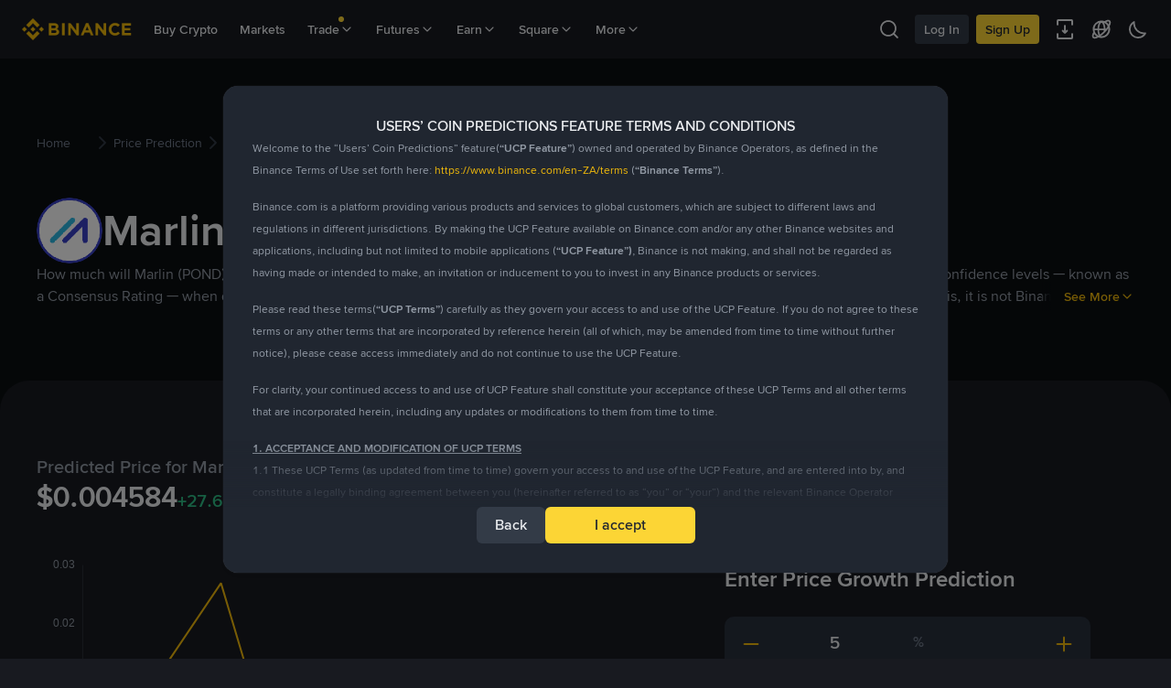

--- FILE ---
content_type: text/html; charset=utf-8
request_url: https://www.binance.com/en-ZA/price-prediction/marlin
body_size: 89790
content:
<!doctype html>
<html bn-lang="en-ZA" lang="en-ZA" dir="ltr" path-prefix="/en-ZA">
<head>
  <meta name="viewport" content="width=device-width,minimum-scale=1,maximum-scale=1,initial-scale=1,user-scalable=no" data-shuvi-head="true" /><meta charset="utf-8" data-shuvi-head="true" /><title data-shuvi-head="true">Marlin (POND) Price Prediction 2026-2031: Yearly Forecast &amp; Market Outlook | Binance</title><meta name="description" content="Our Marlin price prediction helps you forecast POND price targets in 2026 &amp; over the next four years based on a fixed interest rate and the consensus rating among users." data-shuvi-head="true" /><meta property="og:url" content="https://www.binance.com/en-ZA/price-prediction/marlin" data-shuvi-head="true" /><meta property="og:type" content="website" data-shuvi-head="true" /><meta property="og:title" content="Marlin (POND) Price Prediction 2026-2031: Yearly Forecast &amp; Market Outlook | Binance" data-shuvi-head="true" /><meta property="og:site_name" data-shuvi-head="true" /><meta property="og:image" content="https://public.bnbstatic.com/static/images/common/ogImage.jpg" data-shuvi-head="true" /><meta property="twitter:title" content="Marlin (POND) Price Prediction 2026-2031: Yearly Forecast &amp; Market Outlook | Binance" data-shuvi-head="true" /><meta property="twitter:site" data-shuvi-head="true" /><meta property="twitter:image" content="https://public.bnbstatic.com/static/images/common/ogImage.jpg" data-shuvi-head="true" /><meta property="twitter:image:src" content="https://public.bnbstatic.com/static/images/common/ogImage.jpg" data-shuvi-head="true" /><meta property="twitter:card" content="summary_large_image" data-shuvi-head="true" /><meta http-equiv="etag" content="8318dbbf430e051e15e4c970cc998dc32a6dd8cd" /><meta name="msapplication-TileImage" content="https://bin.bnbstatic.com/static/images/bnb-for/brand.png" /><meta name="apple-mobile-web-app-status-bar-style" content="black" data-shuvi-head="true" /><meta name="apple-mobile-web-app-capable" content="yes" data-shuvi-head="true" /><meta name="format-detection" content="email=no" data-shuvi-head="true" /><link rel="preconnect" href="https://bin.bnbstatic.com" crossorigin="anonymous" /><link rel="preconnect" href="https://public.bnbstatic.com" crossorigin="anonymous" /><link rel="preload" as="fetch" href="https://bin.bnbstatic.com/api/i18n/-/web/cms/en-ZA/exchange-seo-ui" crossorigin="anonymous" fetchpriority="low" /><link rel="preload" as="script" href="https://public.bnbstatic.com/unpkg/essential/essential@0.3.64.js" /><link rel="preload" as="script" href="https://public.bnbstatic.com/unpkg/vendor/vendor.umd.0.0.13.production.min.18.2.0.js" /><link rel="preload" href="https://bin.bnbstatic.com/static/chunks/3539.2e757f2d.js" as="script" /><link rel="preload" href="https://bin.bnbstatic.com/static/chunks/7049.106394a5.js" as="script" /><link rel="preload" href="https://bin.bnbstatic.com/static/chunks/7324.34c28da6.js" as="script" /><link rel="preload" href="https://bin.bnbstatic.com/static/chunks/6387.253c4483.js" as="script" /><link rel="preload" href="https://bin.bnbstatic.com/static/chunks/6009.92812437.js" as="script" /><link rel="preload" href="https://bin.bnbstatic.com/static/chunks/962.e1deba62.js" as="script" /><link rel="preload" href="https://bin.bnbstatic.com/static/chunks/4241.69fd1e33.js" as="script" /><link rel="preload" href="https://bin.bnbstatic.com/static/chunks/8463.10b8ede4.js" as="script" /><link rel="preload" href="https://bin.bnbstatic.com/static/chunks/7448.0e9be88d.js" as="script" /><link rel="preload" href="https://bin.bnbstatic.com/static/chunks/1515.16afc108.js" as="script" /><link rel="preload" href="https://bin.bnbstatic.com/static/chunks/layout-39f3.b74bcf8a.js" as="script" /><link rel="preload" href="https://bin.bnbstatic.com/static/chunks/677.c61e578b.js" as="script" /><link rel="preload" href="https://bin.bnbstatic.com/static/chunks/1349.a0d50295.js" as="script" /><link rel="preload" href="https://bin.bnbstatic.com/static/chunks/603.1b4170aa.js" as="script" /><link rel="preload" href="https://bin.bnbstatic.com/static/chunks/8329.5dd2ee81.js" as="script" /><link rel="preload" href="https://bin.bnbstatic.com/static/chunks/6128.512f6cb9.js" as="script" /><link rel="preload" href="https://bin.bnbstatic.com/static/chunks/5433.408f2dc3.js" as="script" /><link rel="preload" href="https://bin.bnbstatic.com/static/chunks/9187.f468f020.js" as="script" /><link rel="preload" href="https://bin.bnbstatic.com/static/chunks/9086.e8367ec5.js" as="script" /><link rel="preload" href="https://bin.bnbstatic.com/static/chunks/page-6529.9e336cc5.js" as="script" /><link rel="preload" as="script" href="https://bin.bnbstatic.com/static/configs/newbase/common-widget-icon.js" /><link rel="preload" as="script" href="https://public.bnbstatic.com/unpkg/themis/themis@0.0.39.js" /><link rel="preload" as="script" href="https://public.bnbstatic.com/unpkg/common-widget/vendor@1.4.18.min.js" /><link rel="preload" as="script" href="https://public.bnbstatic.com/unpkg/common-widget/utils@1.4.18.min.js" /><link rel="preload" as="script" href="https://public.bnbstatic.com/unpkg/common-widget/data@1.4.18.min.js" /><link rel="preload" as="script" href="https://public.bnbstatic.com/unpkg/common-widget/common@1.4.18.min.js" /><link rel="preload" as="script" href="https://bin.bnbstatic.com/static/webpack-runtime.08a10489.js" /><link rel="preload" as="script" href="https://bin.bnbstatic.com/static/main.7bdffb28.js" /><link rel="preload" as="script" href="https://public.bnbstatic.com/unpkg/config/remote-config.js" /><link rel="preload" as="script" href="https://bin.bnbstatic.com/static/js/common-widget/common-widget-render-control@0.0.1.js" /><link rel="shortcut icon" href="https://bin.bnbstatic.com/static/images/common/favicon.ico" /><link rel="apple-touch-icon" href="https://bin.bnbstatic.com/static/images/bnb-for/brand.png" /><link rel="icon" href="https://bin.bnbstatic.com/static/images/bnb-for/brand.png" /><link rel="alternate" href="https://www.binance.com/en/price-prediction/marlin" hreflang="x-default" /><link rel="alternate" href="https://www.binance.com/en-AU/price-prediction/marlin" hreflang="en-AU" /><link rel="alternate" href="https://www.binance.com/fr/price-prediction/marlin" hreflang="fr" /><link rel="alternate" href="https://www.binance.com/es-AR/price-prediction/marlin" hreflang="es-AR" /><link rel="alternate" href="https://www.binance.com/pt-BR/price-prediction/marlin" hreflang="pt-BR" /><link rel="alternate" href="https://www.binance.com/bg/price-prediction/marlin" hreflang="bg" /><link rel="alternate" href="https://www.binance.com/cs/price-prediction/marlin" hreflang="cs" /><link rel="alternate" href="https://www.binance.com/en-IN/price-prediction/marlin" hreflang="en-IN" /><link rel="alternate" href="https://www.binance.com/it/price-prediction/marlin" hreflang="it" /><link rel="alternate" href="https://www.binance.com/en-KZ/price-prediction/marlin" hreflang="en-KZ" /><link rel="alternate" href="https://www.binance.com/lv/price-prediction/marlin" hreflang="lv" /><link rel="alternate" href="https://www.binance.com/sk/price-prediction/marlin" hreflang="sk" /><link rel="alternate" href="https://www.binance.com/es/price-prediction/marlin" hreflang="es" /><link rel="alternate" href="https://www.binance.com/zh-TW/price-prediction/marlin" hreflang="zh-TW" /><link rel="alternate" href="https://www.binance.com/zh-TC/price-prediction/marlin" hreflang="zh-TC" /><link rel="alternate" href="https://www.binance.com/tr/price-prediction/marlin" hreflang="tr" /><link rel="alternate" href="https://www.binance.com/vi/price-prediction/marlin" hreflang="vi" /><link rel="alternate" href="https://www.binance.com/ar/price-prediction/marlin" hreflang="ar" /><link rel="alternate" href="https://www.binance.com/ar-BH/price-prediction/marlin" hreflang="ar-BH" /><link rel="alternate" href="https://www.binance.com/en-ZA/price-prediction/marlin" hreflang="en-ZA" /><link rel="alternate" href="https://www.binance.com/en-BH/price-prediction/marlin" hreflang="en-BH" /><link rel="alternate" href="https://www.binance.com/fr-AF/price-prediction/marlin" hreflang="fr-AF" /><link rel="alternate" href="https://www.binance.com/pl/price-prediction/marlin" hreflang="pl" /><link rel="alternate" href="https://www.binance.com/ro/price-prediction/marlin" hreflang="ro" /><link rel="alternate" href="https://www.binance.com/ru/price-prediction/marlin" hreflang="ru" /><link rel="alternate" href="https://www.binance.com/ru-UA/price-prediction/marlin" hreflang="ru-UA" /><link rel="alternate" href="https://www.binance.com/sv/price-prediction/marlin" hreflang="sv" /><link rel="alternate" href="https://www.binance.com/uk-UA/price-prediction/marlin" hreflang="uk-UA" /><link rel="alternate" href="https://www.binance.com/en-NZ/price-prediction/marlin" hreflang="en-NZ" /><link rel="alternate" href="https://www.binance.com/es-ES/price-prediction/marlin" hreflang="es-ES" /><link rel="shortcut icon" type="image/x-icon" href="https://bin.bnbstatic.com/static/images/common/favicon.ico" data-shuvi-head="true" /><link rel="canonical" href="https://www.binance.com/en-ZA/price-prediction/marlin" data-shuvi-head="true" /><script id="OneTrust-sdk" nonce="5d046d57-e140-452c-9fcd-14c37d324abb">(function() {const agent = typeof navigator !== 'undefined' ? navigator.userAgent : '';const REGEX_MATCH_CLIENT_TYPE = /BNC\/([0-9.]+) \(([a-zA-Z]+) ([0-9.]+)\)/;const isMiniApp = typeof window !== 'undefined' && window.__NEZHA_BRIDGE__ && !window.__NEZHA_BRIDGE__.postAction;if(REGEX_MATCH_CLIENT_TYPE.test(agent) || isMiniApp){return null;}function getJSON(str) {try {return JSON.parse(str);} catch (e) {return {};}}var AutoBlockScriptMap = getJSON('{"binance.com":"https://cdn.cookielaw.org/consent/e21a0e13-40c2-48a6-9ca2-57738356cdab/OtAutoBlock.js","binance.info":"https://cdn.cookielaw.org/consent/03246444-2043-432d-afae-413a91f535e9/OtAutoBlock.js","binance.me":"https://cdn.cookielaw.org/consent/39df5304-ea83-4bd5-8550-d57bca54d95a/OtAutoBlock.js","binance.bh":"https://cdn.cookielaw.org/consent/0196a4bb-fb7b-7ae6-a24c-893547b9e467/OtAutoBlock.js"}');var SDKStubInfoMap = getJSON('{"binance.com":{"src":"https://cdn.cookielaw.org/scripttemplates/otSDKStub.js","hash":"e21a0e13-40c2-48a6-9ca2-57738356cdab"},"binance.info":{"src":"https://cdn.cookielaw.org/scripttemplates/otSDKStub.js","hash":"03246444-2043-432d-afae-413a91f535e9"},"binance.me":{"src":"https://cdn.cookielaw.org/scripttemplates/otSDKStub.js","hash":"39df5304-ea83-4bd5-8550-d57bca54d95a"}, "binance.bh":{"src":"https://cdn.cookielaw.org/scripttemplates/otSDKStub.js","hash":"0196a4bb-fb7b-7ae6-a24c-893547b9e467"}}');var domain = location.hostname.split('.').slice(-2).join('.');function isString(str) {return str && typeof str === 'string';};var AutoBlockScript = AutoBlockScriptMap[domain];var stubInfo = SDKStubInfoMap[domain] || {};var SDKStubSrc = stubInfo.src;var SDKStubHash = stubInfo.hash;var injectAutoBlock = isString(AutoBlockScript);var injectSDKStub = isString(SDKStubSrc) && isString(SDKStubHash);if (injectAutoBlock) {var script = document.createElement('script');script.src = AutoBlockScript;script.type = 'text/javascript';script.async = false;document.head.appendChild(script);}if (injectSDKStub) {var lang = document.documentElement['bn-lang'] || document.documentElement.lang;var htmlLang = lang && lang.substr(0, 2) || 'en';var script = document.createElement('script');script.src = SDKStubSrc;script.type = 'text/javascript';script.async = false;script.setAttribute('charSet', 'UTF-8');script.setAttribute('data-domain-script', SDKStubHash);script.setAttribute('data-language', htmlLang);document.head.appendChild(script);var s = document.createElement('script');s.type = 'text/javascript';s.innerHTML = 'function OptanonWrapper() {};';s.nonce = '5d046d57-e140-452c-9fcd-14c37d324abb';document.head.appendChild(s);var ss = document.createElement('script');ss.src = 'https://bin.bnbstatic.com/static/one-trust/onetrust-trigger.js';ss.type = 'text/javascript';script.async = false;ss.setAttribute('charSet', 'UTF-8');ss.setAttribute('data-domain-script', SDKStubHash);document.head.appendChild(ss);}}())</script><script id="Reporter-init" nonce="5d046d57-e140-452c-9fcd-14c37d324abb">window._bn_reporter = window._bn_reporter || [];window._bn_reporter_version = '4.3.16';function reportEvent(data) {window._bn_reporter.push(data);}reportEvent({key: "init",data: {"packageName":"seo-ui","apiId":"cc1ljun9gpbp8ciciolg","apiDomain":"https://api.saasexch.com","ssr":true,"COMMIT_HEAD":"8318dbbf430e051e15e4c970cc998dc32a6dd8cd","pikaVersion":"0.6.14","traceId":"0d5ea067-cc6c-4bfa-a847-98283c4aab34","analyticsId":"seo-ui,Frontend,clhh6igw94364630s30uynadwdz"}});const now = Date.now();reportEvent({key: "traceReporter",data: {name: 'PIKA_HTML_ENTRY_START',startTime: now,timestamp: now,id: 1,duration: 0,endTime: now}});window.addEventListener('error', function (event) {try {var _URL, _URL2;var target = event.target || event.srcElement;var isTarget = ['LINK', 'SCRIPT', 'IMG'].indexOf(target.nodeName) !== -1;if (!isTarget) {return;}var link = target.src || target.href;if (window.location.href.indexOf(link) === 0) {return;}var data = {event: {phost: window.location.host,ppath: window.location.pathname,host: (_URL = new URL(link)) === null || _URL === void 0 ? void 0 : _URL.host,path: (_URL2 = new URL(link)) === null || _URL2 === void 0 ? void 0 : _URL2.pathname,net_err_exist: true}};reportEvent({key: "reportMonitorEvent",data: {data: data}});} catch (e) {console.error('static resource monitor', e);}}, true);</script><script src="https://bin.bnbstatic.com/static/sw-load/cache-control-load@0.0.5.js" data-ot-ignore nonce="5d046d57-e140-452c-9fcd-14c37d324abb"></script><script src="https://bin.bnbstatic.com/static/js/common-widget/globalthis@0.4.4.min.js" data-ot-ignore nonce="5d046d57-e140-452c-9fcd-14c37d324abb"></script><script nonce="5d046d57-e140-452c-9fcd-14c37d324abb">if (typeof window !== "undefined" && typeof location !== "undefined") { window.searchString = location.search; }</script><script nonce="5d046d57-e140-452c-9fcd-14c37d324abb">!function(){try{!(t=function(){try{return document.getElementsByTagName("head")[0]}catch(e){return null}}())||~(e="undefined"!=typeof navigator?navigator.userAgent:"").indexOf(" BNC/")&&!~e.indexOf("electron")&&((e=document.createElement("style")).setAttribute("type","text/css"),e.innerHTML="#__APP_HEADER {display:none !important;} .hidden-in-bnc-app {display:none !important;}",t.appendChild(e))}catch(e){}var e,t}();</script><link rel="stylesheet" href="https://bin.bnbstatic.com/static/css/6cde01c9.css" /><link rel="stylesheet" href="https://bin.bnbstatic.com/static/css/9aaede1d.chunk.css" /><link rel="stylesheet" href="https://bin.bnbstatic.com/static/css/d232a860.chunk.css" /><link rel="stylesheet" href="https://bin.bnbstatic.com/static/css/2386affb.chunk.css" /><link rel="stylesheet" href="https://bin.bnbstatic.com/static/css/861fc0aa.chunk.css" /><link rel="stylesheet" href="https://bin.bnbstatic.com/static/css/edbfee04.chunk.css" /><link rel="stylesheet" href="https://public.bnbstatic.com/unpkg/common-widget/header@1.4.18.css" /><link rel="stylesheet" href="https://public.bnbstatic.com/unpkg/common-widget/footer@1.4.18.css" /><link rel="stylesheet" href="https://public.bnbstatic.com/unpkg/common-widget/extension@1.4.18.css" /><link rel="stylesheet" href="https://public.bnbstatic.com/unpkg/common-widget/vendor@1.4.18.css" /><link rel="stylesheet" href="https://public.bnbstatic.com/unpkg/common-widget/common@1.4.18.css" /><style>body #__APP_HEADER{position:sticky;top:0;z-index:999;}</style><style id="webstudio-universal-uikit-colors" data-shuvi-head="true">body { --color-BasicBg: #181A20; background-color: var(--color-BasicBg); --color-SecondaryBg: #0B0E11; --color-Input: #29313D; --color-InputLine: #434C5A; --color-CardBg: #202630; --color-Vessel: #29313D; --color-Line: #333B47; --color-DisableBtn: #29313D; --color-DisableText: #4F5867; --color-TertiaryText: #707A8A; --color-SecondaryText: #929AA5; --color-PrimaryText: #EAECEF; color: var(--color-PrimaryText); --color-RedGreenBgText: #FFFFFF; --color-EmphasizeText: #FF693D; --color-TextOnGray: #EAECEF; --color-TextOnYellow: #202630; --color-IconNormal: #707A8A; --color-LiteBg1: #202630; --color-LiteBg2: #191A1F; --color-BtnBg: #FCD535; --color-PrimaryYellow: #F0B90B; --color-TextLink: #F0B90B; --color-TradeBg: #0B0E11; --color-TextToast: #F0B90B; --color-DepthSellBg: #35141D; --color-SellHover: #F6465D; --color-Sell: #F6465D; --color-TextSell: #F6465D; --color-DepthBuyBg: #102821; --color-BuyHover: #2EBD85; --color-Buy: #2EBD85; --color-TextBuy: #2EBD85; --color-Error: #F6465D; --color-SuccessBg: #102821; --color-Success: #2EBD85; --color-TagBg: #434C5A; --color-Grid: #333B47; --color-Placeholder: #434C5A; --color-ToastBg: #4F5867; --color-TwoColorIcon: #CACED3; --color-ErrorBg: rgba(246, 70, 93, 0.1); --color-BadgeBg: rgba(240,185,11,0.1); --color-Popup: #333B47; --color-Mask: rgba(11, 14, 17, 0.6); --color-WidgetSecondaryBg: rgba(193, 204, 219, 0.08); --color-ContainerBg: #29313D; --color-YellowAlpha01: rgba(252, 213, 53, 0.1); --color-YellowAlpha02: rgba(252, 213, 53, 0.2); --color-RedAlpha01: rgba(246, 70, 93, 0.1); --color-RedAlpha02: rgba(246, 70, 93, 0.2); --color-GreenAlpha01: rgba(46, 189, 133, 0.1); --color-GreenAlpha02: rgba(46, 189, 133, 0.2); --color-ChatBg: #1A1E25; --color-LineAlpha: rgba(193, 204, 219, 0.08); --color-WidgetPrimaryBg: rgba(122, 148, 178, 0.1); --color-ChatBubble: #29313D; --color-ChatBubble2: #2D3E59; --color-ChatInput: rgba(41, 49, 61, 0.95); --color-ChatName: #F0B90B; --color-ChatSysMsg: #1C2229; --color-ChatCard: #212731; --color-ChatCard2: #243042; --color-ChatRed: #30222B; --color-ParagraphText: #EAECEF; }</style><style id="header-footer-global-style" data-shuvi-head="true"> #__APP_SIDEBAR { display: none; width: 100%; }</style><style type="text/css" id="b-fonts">@font-face{font-family:'BinanceNova';font-display:swap;src:url('https://bin.bnbstatic.com/static/fonts/bn/BinanceNova-Light.woff2') format('woff2'),url('https://bin.bnbstatic.com/static/fonts/bn/BinanceNova-Light.otf') format('opentype');font-weight:200 300}@font-face{font-family:'BinanceNova';font-display:swap;src:url('https://bin.bnbstatic.com/static/fonts/bn/BinanceNova-Regular.woff2') format('woff2'),url('https://bin.bnbstatic.com/static/fonts/bn/BinanceNova-Regular.otf') format('opentype');font-weight:400}@font-face{font-family:'BinanceNova';font-display:swap;src:url('https://bin.bnbstatic.com/static/fonts/bn/BinanceNova-Medium.woff2') format('woff2'),url('https://bin.bnbstatic.com/static/fonts/bn/BinanceNova-Medium.otf') format('opentype');font-weight:500}@font-face{font-family:'BinanceNova';font-display:swap;src:url('https://bin.bnbstatic.com/static/fonts/bn/BinanceNova-SemiBold.woff2') format('woff2'),url('https://bin.bnbstatic.com/static/fonts/bn/BinanceNova-SemiBold.otf') format('opentype');font-weight:600}@font-face{font-family:'BinanceNova';font-display:swap;src:url('https://bin.bnbstatic.com/static/fonts/bn/BinanceNova-Bold.woff2') format('woff2'),url('https://bin.bnbstatic.com/static/fonts/bn/BinanceNova-Bold.otf') format('opentype');font-weight:700 800}@font-face{font-family:'BinanceNova';font-display:swap;src:url('https://bin.bnbstatic.com/static/fonts/bn/BinanceNova-Black.woff2') format('woff2'),url('https://bin.bnbstatic.com/static/fonts/bn/BinanceNova-Black.otf') format('opentype');font-weight:900}html body,body{font-family:BinanceNova,Arial,sans-serif!important}</style>
</head>
<body>
  <div id="__APP_TOP_PORTAL"></div><div id="__APP_HEADER"><div class="_CWC"><div class="theme-root dark _CWC common-widget-provider"><header class="header-container hidden-in-bnc-app common-widget-css_wrap theme-root bg1 dark-color"><div class="header-leftside menu-aim-enabled"><a class="logo-link" href="https://www.binance.com/en-ZA"><img height="64" src="[data-uri]"/></a><div class="header-menu-item rwd-1024-hide-flex"><a class="header-menu-item_view typography-Subtitle4" id="ba-tableMarkets" href="https://www.binance.com/en-ZA/markets/overview">Markets</a></div><div class="header-menu-item header-dropdown-menu rwd-1024-hide-flex header-menu-align_frist"><span id="ba-trade" class="header-menu-item_view typography-Subtitle4">Trade<svg class="bn-svg header-menu-item_dropdown-icon" viewBox="0 0 24 24" xmlns="http://www.w3.org/2000/svg"><path d="M11.432 15.698a.9.9 0 001.205-.061l6-6 .061-.069a.9.9 0 00-1.266-1.266l-.069.061L12 13.727 6.637 8.363a.9.9 0 00-1.274 1.274l6 6 .069.061z" fill="currentColor"></path></svg></span></div><div class="header-menu-item header-dropdown-menu rwd-1024-hide-flex center"><a class="header-menu-item_view typography-Subtitle4" id="ba-Square" href="https://www.binance.com/en-ZA/square">Square<svg class="bn-svg header-menu-item_dropdown-icon" viewBox="0 0 24 24" xmlns="http://www.w3.org/2000/svg"><path d="M11.432 15.698a.9.9 0 001.205-.061l6-6 .061-.069a.9.9 0 00-1.266-1.266l-.069.061L12 13.727 6.637 8.363a.9.9 0 00-1.274 1.274l6 6 .069.061z" fill="currentColor"></path></svg></a></div></div></header><div class="header-global-js-top-alert"><div class="header-global-js-top-alert__inner" id="header_global_js_wxgy34nj"></div></div></div></div></div><div id="__APP"><div class="theme-root dark" style="--color-BasicBg:#181A20;--color-SecondaryBg:#0B0E11;--color-Input:#29313D;--color-InputLine:#434C5A;--color-CardBg:#202630;--color-Vessel:#29313D;--color-Line:#333B47;--color-DisableBtn:#29313D;--color-DisableText:#4F5867;--color-TertiaryText:#707A8A;--color-SecondaryText:#929AA5;--color-PrimaryText:#EAECEF;--color-RedGreenBgText:#FFFFFF;--color-EmphasizeText:#FF693D;--color-TextOnGray:#EAECEF;--color-TextOnYellow:#202630;--color-IconNormal:#707A8A;--color-LiteBg1:#202630;--color-LiteBg2:#191A1F;--color-BtnBg:#FCD535;--color-PrimaryYellow:#F0B90B;--color-TextLink:#F0B90B;--color-TradeBg:#0B0E11;--color-TextToast:#F0B90B;--color-DepthSellBg:#35141D;--color-SellHover:#F6465D;--color-Sell:#F6465D;--color-TextSell:#F6465D;--color-DepthBuyBg:#102821;--color-BuyHover:#2EBD85;--color-Buy:#2EBD85;--color-TextBuy:#2EBD85;--color-Error:#F6465D;--color-SuccessBg:#102821;--color-Success:#2EBD85;--color-TagBg:#434C5A;--color-Grid:#333B47;--color-Placeholder:#434C5A;--color-ToastBg:#4F5867;--color-TwoColorIcon:#CACED3;--color-ErrorBg:rgba(246, 70, 93, 0.1);--color-BadgeBg:rgba(240,185,11,0.1);--color-Popup:#333B47;--color-Mask:rgba(11, 14, 17, 0.6);--color-WidgetSecondaryBg:rgba(193, 204, 219, 0.08);--color-ContainerBg:#29313D;--color-YellowAlpha01:rgba(252, 213, 53, 0.1);--color-YellowAlpha02:rgba(252, 213, 53, 0.2);--color-RedAlpha01:rgba(246, 70, 93, 0.1);--color-RedAlpha02:rgba(246, 70, 93, 0.2);--color-GreenAlpha01:rgba(46, 189, 133, 0.1);--color-GreenAlpha02:rgba(46, 189, 133, 0.2);--color-ChatBg:#1A1E25;--color-LineAlpha:rgba(193, 204, 219, 0.08);--color-WidgetPrimaryBg:rgba(122, 148, 178, 0.1);--color-ChatBubble:#29313D;--color-ChatBubble2:#2D3E59;--color-ChatInput:rgba(41, 49, 61, 0.95);--color-ChatName:#F0B90B;--color-ChatSysMsg:#1C2229;--color-ChatCard:#212731;--color-ChatCard2:#243042;--color-ChatRed:#30222B;--color-ParagraphText:#EAECEF"><style data-emotion-css="1wcxyu5">html{-webkit-scroll-behavior:smooth;-moz-scroll-behavior:smooth;-ms-scroll-behavior:smooth;scroll-behavior:smooth;}body{overflow-x:hidden;min-height:100vh;-ms-overflow-style:none;-webkit-overflow-scrolling:touch;}#__APP{height:auto !important;width:100%;}div{-webkit-tap-highlight-color:rgba(0,0,0,0);}a,a:active,a:visited{-webkit-text-decoration:none;text-decoration:none;}input{font-family:inherit;}input::-webkit-input-placeholder{font-style:normal;}input::-moz-placeholder{font-style:normal;}input:-ms-input-placeholder{font-style:normal;}input::placeholder{font-style:normal;}::-webkit-scrollbar{width:4px;height:4px;}::-webkit-scrollbar-track{border-radius:0;background:rgba(0,0,0,0.05);}::-webkit-scrollbar-thumb{background:rgba(0,0,0,0.1);}@-webkit-keyframes fade-in{from{opacity:0;-webkit-transform:translateY(-10px);-ms-transform:translateY(-10px);transform:translateY(-10px);}to{opacity:1;-webkit-transform:translateY(0);-ms-transform:translateY(0);transform:translateY(0);}}@keyframes fade-in{from{opacity:0;-webkit-transform:translateY(-10px);-ms-transform:translateY(-10px);transform:translateY(-10px);}to{opacity:1;-webkit-transform:translateY(0);-ms-transform:translateY(0);transform:translateY(0);}}.animate-fade-in{-webkit-animation:fade-in 0.4s ease-out;animation:fade-in 0.4s ease-out;}</style><style data-emotion-css="1so35hn">body{color:var(--color-PrimaryText);background-color:var(--color-BasicBg);}.bn-mask-body{width:100%;}.chat-container{color:var(--color-LiteBg1);}</style><div class="bg-ContainerBg"><section class="seo-ui__container-ripxzd3 px-4 md:px-6 lg:px-10 xl:py-20 bg-SecondaryBg py-10 md:py-12 lg:py-20"><div class="relative w-full max-w-none lg:max-w-[1200px] mx-auto"><div><div role="navigation" aria-label="breadcrumb" itemscope="" itemType="https://schema.org/BreadcrumbList" class="bn-breadcrumb seo-breadcrumb p-0 mb-8 md:mb-10 lg:mb-12"><div itemProp="itemListElement" itemscope="" itemType="https://schema.org/ListItem" class="bn-breadcrumb-item text-TertiaryText hover:!text-TextLink hover:!font-normal"><a href="https://www.binance.com/en-ZA" itemscope="" itemType="https://schema.org/WebPage" itemProp="item" itemID="https://www.binance.com/en-ZA" class="text-[inherit]"><span itemProp="name">Home</span></a><meta itemProp="position" content="1"/></div><div role="presentation" aria-hidden="true" class="bn-breadcrumb-separator"><svg fill="Line" viewBox="0 0 24 24" xmlns="http://www.w3.org/2000/svg" class="bn-svg"><path d="M15.698 12.568a.9.9 0 00-.061-1.205l-6-6-.069-.061a.9.9 0 00-1.266 1.266l.061.069L13.727 12l-5.364 5.363a.9.9 0 001.274 1.274l6-6 .061-.069z" fill="currentColor"></path></svg></div><div itemProp="itemListElement" itemscope="" itemType="https://schema.org/ListItem" class="bn-breadcrumb-item text-TertiaryText hover:!text-TextLink hover:!font-normal"><a href="https://www.binance.com/en-ZA/price-prediction" itemscope="" itemType="https://schema.org/WebPage" itemProp="item" itemID="https://www.binance.com/en-ZA/price-prediction" class="text-[inherit]"><span itemProp="name">Price Prediction</span></a><meta itemProp="position" content="2"/></div><div role="presentation" aria-hidden="true" class="bn-breadcrumb-separator"><svg fill="Line" viewBox="0 0 24 24" xmlns="http://www.w3.org/2000/svg" class="bn-svg"><path d="M15.698 12.568a.9.9 0 00-.061-1.205l-6-6-.069-.061a.9.9 0 00-1.266 1.266l.061.069L13.727 12l-5.364 5.363a.9.9 0 001.274 1.274l6-6 .061-.069z" fill="currentColor"></path></svg></div><div itemProp="itemListElement" itemscope="" itemType="https://schema.org/ListItem" class="bn-breadcrumb-item text-PrimaryText hover:!text-PrimaryText hover:!font-normal"><span itemscope="" itemType="https://schema.org/WebPage" itemProp="item" class="text-[inherit]"><span itemProp="name">Marlin Price Prediction</span></span><meta itemProp="position" content="3"/></div></div><div class="bn-flex flex-col gap-y-4 md:gap-y-6"><div class="bn-flex gap-x-4 items-center"><img role="img" aria-label="image" alt="Marlin Price Prediction" width="48" height="48" class="bn-lazy-img w-12 h-12 flex-none rounded-full md:w-[72px] md:h-[72px]" src="https://s2.coinmarketcap.com/static/img/coins/128x128/7497.png" data-src="https://s2.coinmarketcap.com/static/img/coins/128x128/7497.png"/><div class="bn-flex flex-col gap-2 items-start md:flex-row md:items-center"><h1 class="text-PrimaryText t-headline0 my-0 md:t-title2">Marlin (POND) Price Prediction 2026-2031</h1></div></div><div class="text-SecondaryText t-body1 md:t-body2"><div class="relative"><div class="overflow-hidden line-clamp-4 md:line-clamp-2">How much will Marlin (POND) be worth in 2026, 2027, 2028, 2029, 2030, up to 2031? Check out other opinions on price targets and project confidence levels — known as a Consensus Rating — when deciding on your own price targets. Data displayed are purely based on user input and presented on an “as is” basis, it is not Binance&#x27;s opinion and should not be construed as advice.<span class="hidden md:inline">.. <!-- --> <button class="bn-button bn-button__text bn-button__text__yellow data-size-small inline-flex items-center align-baseline mx-1.5">See More<svg class="bn-svg w-4 h-4 transition-transform duration-300" viewBox="0 0 24 24" xmlns="http://www.w3.org/2000/svg"><path d="M11.432 15.698a.9.9 0 001.205-.061l6-6 .061-.069a.9.9 0 00-1.266-1.266l-.069.061L12 13.727 6.637 8.363a.9.9 0 00-1.274 1.274l6 6 .069.061z" fill="currentColor"></path></svg></button></span></div><div class="absolute -bottom-1 md:hidden right-0 pl-6" style="background:linear-gradient(270deg, rgba(10, 14, 17, 1) 90.22%, rgba(25, 26, 31, 0.00) 106.67%);display:inline"><button class="bn-button bn-button__text bn-button__text__yellow data-size-small inline-flex items-center">See More<svg class="bn-svg w-4 h-4 transition-transform duration-300" viewBox="0 0 24 24" xmlns="http://www.w3.org/2000/svg"><path d="M11.432 15.698a.9.9 0 001.205-.061l6-6 .061-.069a.9.9 0 00-1.266-1.266l-.069.061L12 13.727 6.637 8.363a.9.9 0 00-1.274 1.274l6 6 .069.061z" fill="currentColor"></path></svg></button></div></div></div></div></div></div></section><div class="bg-SecondaryBg"><div class="seo-ui__container-bvqgp2z px-4 py-8 md:px-6 md:py-12 lg:px-10 lg:py-16 xl:py-20 bg-BasicBg rounded-tl-[32px] rounded-tr-[32px] pt-10 pb-12 md:pt-12 md:pb-8 lg:pt-[60px] lg:pb-[72px]"><div class="relative w-full max-w-none lg:max-w-[1200px] mx-auto"><div class="flex flex-col gap-y-6 md:flex-row md:flex-wrap md:gap-x-4 lg:gap-x-10 xl:gap-x-12"><section class="md:w-[calc(3/5*100%-16px)] lg:w-[calc(2/3*100%-40px)] xl:w-[calc(2/3*100%-48px)]"><div class="flex flex-col gap-y-6"><div class="relative"><div class="md:hidden" style="height:1px"></div><div class="bn-flex md:flex-row md:gap-4 md:justify-between md:items-end flex-col gap-4 md:border-none"><div class="bn-flex flex-col gap-2 items-start"><h2 class="t-subtitle1 text-SecondaryText md:t-subtitle4">Predicted Price for Marlin in 5 years</h2><div class="bn-flex items-baseline gap-2"><h3 class="text-PrimaryText t-headline0 md:t-headline2">$0.004584</h3><span class="t-subtitle4 text-TextBuy">+27.63%</span></div></div><a class="bn-balink bn-button rounded-lg w-full md:w-auto md:px-8 lg:h-12" href="https://accounts.binance.com/en-ZA/register?return_to=&amp;registerChannel=SEO_page" role="button">Buy Marlin</a></div></div><div class="mt-6 relative"><div style="height:389px" class="echarts-for-react "></div></div><div class="bg-ContainerBg px-4 py-5 md:px-5 rounded-2xl grid grid-cols-2 gap-4 md:flex md:flex-row md:flex-wrap md:justify-around md:items-center"><div class="flex flex-col gap-1"><div class="t-caption2 text-SecondaryText">Current</div><div class="t-subtitle2 text-PrimaryText">$0.003591</div></div><div class="flex flex-col gap-1"><div class="t-caption2 text-SecondaryText">POND in 2027</div><div class="t-subtitle2 text-PrimaryText">$0.003771</div></div><div class="flex flex-col gap-1"><div class="t-caption2 text-SecondaryText">POND in 2028</div><div class="t-subtitle2 text-PrimaryText">$0.00396</div></div><div class="flex flex-col gap-1"><div class="t-caption2 text-SecondaryText">POND in 2029</div><div class="t-subtitle2 text-PrimaryText">$0.004158</div></div><div class="flex flex-col gap-1"><div class="t-caption2 text-SecondaryText">POND in 2030</div><div class="t-subtitle2 text-PrimaryText">$0.004365</div></div><div class="flex flex-col gap-1"><div class="t-caption2 text-SecondaryText">POND in 2031</div><div class="t-subtitle2 text-PrimaryText">$0.004584</div></div></div><div class="flex flex-col gap-y-2"><div class="t-body3 text-TertiaryText">Page last updated: 2026-01-21 18:32 (UTC+0)</div><div class="t-body3 text-TertiaryText">Disclaimer: All price predictions are based on user inputs. Binance does not contribute to or influence any of the price predictions on this page</div></div></div><div class="mt-12 lg:mt-20"><h2 class="t-headline2 md:t-headline4 text-PrimaryText">Technical Analysis: Marlin Price Prediction Based on Market Indicators</h2><p class="t-body1 md:t-body2 mt-6">Technical analysis is a useful tool for predicting trends on a chart. However, recently many people have started trading with bots that have technical analysis concepts programmed into them. Below is an automated report of where the market is trending and which direction it may go at different time intervals into the future. While this is a Marlin price prediction based on technicals, please do your own research and trade based on your own knowledge and ability.</p><div class="bn-tabs bn-tabs__primary mt-10"><div role="tablist" aria-orientation="horizontal" class="bn-tab-list bn-tab-list__primary"><div role="tab" aria-selected="true" class="bn-tab bn-tab__primary active" id="bn-tab-4h" aria-controls="bn-tab-pane-4h" tabindex="0" data-tab-key="4h">4 Hours</div><div role="tab" aria-selected="false" class="bn-tab bn-tab__primary" id="bn-tab-1d" aria-controls="bn-tab-pane-1d" tabindex="-1" data-tab-key="1d">1 Day</div><div role="tab" aria-selected="false" class="bn-tab bn-tab__primary" id="bn-tab-1w" aria-controls="bn-tab-pane-1w" tabindex="-1" data-tab-key="1w">1 Week</div></div><div class="bn-tab-pane-list"><div role="tabpanel" aria-hidden="false" id="bn-tab-pane-4h" aria-labelledby="bn-tab-4h" class="bn-tab-pane active"><div class="mt-8 space-y-6"><div class="space-y-4"><h3 class="t-subtitle4 text-PrimaryText">Moving Average</h3><ol class="mx-4"><li class="t-body1 md:t-body2 text-SecondaryText">On the four-hour time frame, Marlin is currently trending bullish with the 50 day moving average currently sloping up.</li><li class="t-body1 md:t-body2 text-SecondaryText">Marlin’s 200 day moving average is sloping down and has been doing so since 2026-01-16 which means the trend is weak.</li></ol></div><div class="space-y-4"><h3 class="t-subtitle4 text-PrimaryText">Relative Strength Index</h3><ol class="mx-4"><li class="t-body1 md:t-body2 text-SecondaryText">Currently the RSI is below the 30-70 neutral zone, which indicates the price is trending oversold with the price being able to keep RSI in that state for a while.</li><li class="t-body1 md:t-body2 text-SecondaryText">There is currently a bearish divergence within the last 14 candles, which is a weak signal for price reversal from current areas.</li></ol></div></div></div><div role="tabpanel" aria-hidden="true" id="bn-tab-pane-1d" aria-labelledby="bn-tab-1d" style="display:none" class="bn-tab-pane"><div class="mt-8 space-y-6"><div class="space-y-4"><h3 class="t-subtitle4 text-PrimaryText">Moving Average</h3><ol class="mx-4"><li class="t-body1 md:t-body2 text-SecondaryText">On the 1 day time frame, Marlin is currently trending bullish with the 50 day moving average currently sloping up and above the current Marlin price, which could act as a resistance the next time it interacts with it.</li><li class="t-body1 md:t-body2 text-SecondaryText">Marlin’s 200 day moving average is sloping down and has been doing so since 2025-12-22 which means the trend is weak.</li><li class="t-body1 md:t-body2 text-SecondaryText">The 200 daily moving average is currently above the price, which means if price interacts with it again, it can potentially be used as a resistance to continue the trend.</li></ol></div><div class="space-y-4"><h3 class="t-subtitle4 text-PrimaryText">Relative Strength Index</h3><ol class="mx-4"><li class="t-body1 md:t-body2 text-SecondaryText">Currently the RSI is within the 30-70 neutral zone, which indicates the price is trending neutral with the price being able to keep RSI in that state for a while.</li><li class="t-body1 md:t-body2 text-SecondaryText">There is currently a bullish divergence within the last 14 candles, which is a strong signal for price reversal from current areas.</li></ol></div></div></div><div role="tabpanel" aria-hidden="true" id="bn-tab-pane-1w" aria-labelledby="bn-tab-1w" style="display:none" class="bn-tab-pane"><div class="mt-8 space-y-6"><div class="space-y-4"><h3 class="t-subtitle4 text-PrimaryText">Moving Average</h3><ol class="mx-4"><li class="t-body1 md:t-body2 text-SecondaryText">On the weekly time frame, Marlin is currently trending bullish with the 50 day moving average currently sloping up and above the current Marlin price, which could act as a resistance the next time it interacts with it.</li><li class="t-body1 md:t-body2 text-SecondaryText">Marlin’s 200 day moving average is sloping down and has been doing so since 2025-06-25 which means the trend is weak.</li><li class="t-body1 md:t-body2 text-SecondaryText">The 200 weekly moving average is currently above the price, which means if price interacts with it again, it can potentially be used as a resistance to continue the trend.</li></ol></div><div class="space-y-4"><h3 class="t-subtitle4 text-PrimaryText">Relative Strength Index</h3><ol class="mx-4"><li class="t-body1 md:t-body2 text-SecondaryText">Currently the RSI is within the 30-70 neutral zone, which indicates the price is trending neutral with the price being able to keep RSI in that state for a while.</li></ol></div><div class="space-y-4"><h3 class="t-subtitle4 text-PrimaryText">MACD</h3><ol class="mx-4"><li class="t-body1 md:t-body2 text-SecondaryText">On the histogram side, there is a bullish divergence, which could mean the price is going to reverse as well.</li></ol></div></div></div></div></div></div><div class="bn-flex flex-col gap-y-10 my-10 lg:gap-y-20 lg:my-20"><div class="bn-flex flex-col gap-y-4 lg:gap-y-6"><h2 class="t-headline2 md:t-headline4 text-PrimaryText">POND Price Prediction February 2026</h2><p class="t-body1 md:t-body2 text-SecondaryText">In previous years, February has shown mixed performance across the broader crypto market, frequently characterized by moderate consolidation after early-year volatility. The Marlin forecast for February indicates prices could range between <span class="font-semibold text-PrimaryText">$0</span> and <span class="font-semibold text-PrimaryText">$0.009334</span>, with an average of <span class="font-semibold text-PrimaryText">$0.001633</span>.</p><p class="t-body1 md:t-body2 text-SecondaryText">Potential ROI: <span class="font-semibold text-TextBuy">+159.89%</span></p></div><div class="bn-flex flex-col gap-y-4 lg:gap-y-6"><h2 class="t-headline2 md:t-headline4 text-PrimaryText">POND Price Prediction March 2026</h2><p class="t-body1 md:t-body2 text-SecondaryText">The March price prediction for Marlin indicates that POND may fluctuate between <span class="font-semibold text-PrimaryText">$0</span> and <span class="font-semibold text-PrimaryText">$0.008435</span>, with the consensus average standing at <span class="font-semibold text-PrimaryText">$0.000734</span>.</p><p class="t-body1 md:t-body2 text-SecondaryText">Potential ROI: <span class="font-semibold text-TextBuy">+134.86%</span></p></div><div class="bn-flex flex-col gap-y-4 lg:gap-y-6"><h2 class="t-headline2 md:t-headline4 text-PrimaryText">POND Price Prediction April 2026</h2><p class="t-body1 md:t-body2 text-SecondaryText">Forecast data for April places Marlin&#x27;s expected minimum value near <span class="font-semibold text-PrimaryText">$0</span> and the maximum at approximately <span class="font-semibold text-PrimaryText">$0.007536</span>. The average price is projected to be approximately <span class="font-semibold text-PrimaryText">$0</span>. Historically, April sees a positive trend as traders look forward to the start of Q2.</p><p class="t-body1 md:t-body2 text-SecondaryText">Potential ROI: <span class="font-semibold text-TextBuy">+109.84%</span></p></div></div><div class="bn-flex flex-col gap-y-10 my-10 lg:gap-y-20 lg:my-20"><div class="bn-flex flex-col gap-y-4 lg:gap-y-6"><h2 class="t-headline2 md:t-headline4 text-PrimaryText">POND Price Prediction 2027</h2><p class="t-body1 md:t-body2 text-SecondaryText">Data for 2027 indicates that Marlin may reach a projected price of <span class="font-semibold text-PrimaryText">$0</span>. The estimate is derived from market data currently available, reflecting trends and trading behavior.</p><p class="t-body1 md:t-body2 text-SecondaryText">Potential ROI: <span class="font-semibold text-TextSell">-100.00%</span></p><div class="bn-web-table-wrapper bn-web-table-wrapper__filled bn-web-table-wrapper__row-large bn-web-table-wrapper__padding-default bn-web-table-theme-dark"><div class="bn-web-table coin-price-prediction__monthly-table bn-web-table-fixed-column bn-web-table-scroll-horizontal bn-web-table-has-fix-left"><div class="bn-web-table-container"><div style="overflow-x:auto;overflow-y:hidden" class="bn-web-table-content"><table style="width:max-content;min-width:100%;table-layout:auto" role="table" aria-label="Table" aria-colcount="5" aria-rowcount="1"><colgroup><col style="width:130px"/></colgroup><thead class="bn-web-table-thead"><tr aria-rowindex="1" role="row"><th aria-colindex="1" role="columnheader" scope="col" class="bn-web-table-cell bn-web-table-cell-fix-left bn-web-table-cell-fix-left-last" style="position:sticky;left:0">Month</th><th aria-colindex="2" role="columnheader" scope="col" class="bn-web-table-cell" style="text-align:right">Min Price</th><th aria-colindex="3" role="columnheader" scope="col" class="bn-web-table-cell" style="text-align:right">Average Price</th><th aria-colindex="4" role="columnheader" scope="col" class="bn-web-table-cell" style="text-align:right">Max Price</th><th aria-colindex="5" role="columnheader" scope="col" class="bn-web-table-cell" style="text-align:right">ROI</th></tr></thead><tbody class="bn-web-table-tbody"><tr aria-hidden="true" class="bn-web-table-measure-row" style="height:0;font-size:0"><td style="padding:0;border:0;height:0"><div style="height:0;overflow:hidden"> </div></td><td style="padding:0;border:0;height:0"><div style="height:0;overflow:hidden"> </div></td><td style="padding:0;border:0;height:0"><div style="height:0;overflow:hidden"> </div></td><td style="padding:0;border:0;height:0"><div style="height:0;overflow:hidden"> </div></td><td style="padding:0;border:0;height:0"><div style="height:0;overflow:hidden"> </div></td></tr><tr aria-rowindex="2" role="row" data-row-key="2027-01-01T00:00:00.000Z" class="bn-web-table-row bn-web-table-row-level-0"><td aria-colindex="1" role="cell" class="bn-web-table-cell bn-web-table-cell-fix-left bn-web-table-cell-fix-left-last" style="position:sticky;left:0"><span class="text-SecondaryText t-body2">Jan 2027</span></td><td aria-colindex="2" role="cell" class="bn-web-table-cell" style="text-align:right"><span class="text-SecondaryText t-body2">$0</span></td><td aria-colindex="3" role="cell" class="bn-web-table-cell" style="text-align:right"><span class="text-SecondaryText t-body2">$0</span></td><td aria-colindex="4" role="cell" class="bn-web-table-cell" style="text-align:right"><span class="text-SecondaryText t-body2">$0</span></td><td aria-colindex="5" role="cell" class="bn-web-table-cell" style="text-align:right"><span class="t-body2 font-semibold text-TextSell">-100.00%</span></td></tr></tbody></table></div></div></div></div></div><div class="bn-flex flex-col gap-y-4 lg:gap-y-6"><h2 class="t-headline2 md:t-headline4 text-PrimaryText">POND Price Prediction 2028</h2><p class="t-body1 md:t-body2 text-SecondaryText">The coin&#x27;s price is too low to predict.</p><div class="bn-web-table-wrapper bn-web-table-wrapper__filled bn-web-table-wrapper__empty bn-web-table-wrapper__row-large bn-web-table-wrapper__padding-default bn-web-table-theme-dark"><div class="bn-web-table coin-price-prediction__monthly-table bn-web-table-fixed-column bn-web-table-scroll-horizontal bn-web-table-has-fix-left"><div class="bn-web-table-container"><div style="overflow-x:auto;overflow-y:hidden" class="bn-web-table-content"><table style="width:max-content;min-width:100%;table-layout:auto" role="table" aria-label="Table" aria-colcount="5" aria-rowcount="0"><colgroup><col style="width:130px"/></colgroup><thead class="bn-web-table-thead"><tr aria-rowindex="1" role="row"><th aria-colindex="1" role="columnheader" scope="col" class="bn-web-table-cell bn-web-table-cell-fix-left bn-web-table-cell-fix-left-last" style="position:sticky;left:0">Month</th><th aria-colindex="2" role="columnheader" scope="col" class="bn-web-table-cell" style="text-align:right">Min Price</th><th aria-colindex="3" role="columnheader" scope="col" class="bn-web-table-cell" style="text-align:right">Average Price</th><th aria-colindex="4" role="columnheader" scope="col" class="bn-web-table-cell" style="text-align:right">Max Price</th><th aria-colindex="5" role="columnheader" scope="col" class="bn-web-table-cell" style="text-align:right">ROI</th></tr></thead><tbody class="bn-web-table-tbody"><tr aria-hidden="true" class="bn-web-table-measure-row" style="height:0;font-size:0"><td style="padding:0;border:0;height:0"><div style="height:0;overflow:hidden"> </div></td><td style="padding:0;border:0;height:0"><div style="height:0;overflow:hidden"> </div></td><td style="padding:0;border:0;height:0"><div style="height:0;overflow:hidden"> </div></td><td style="padding:0;border:0;height:0"><div style="height:0;overflow:hidden"> </div></td><td style="padding:0;border:0;height:0"><div style="height:0;overflow:hidden"> </div></td></tr><tr class="bn-web-table-placeholder"><td colSpan="5" class="bn-web-table-cell"><div style="width:0;position:sticky;left:0;overflow:hidden" class="bn-web-table-expanded-row-fixed">Price is too low to predict</div></td></tr></tbody></table></div></div></div></div></div></div><div class="flex flex-col gap-y-6 my-12 lg:my-20"><h2 class="t-headline2 md:t-headline4 text-PrimaryText">Marlin (POND) Price Prediction Till 2030, 2035 &amp; Beyond</h2><div class="bn-tabs bn-tabs__primary coin-price-prediction__years-tabs"><div role="tablist" aria-orientation="horizontal" class="bn-tab-list bn-tab-list__primary"><div role="tab" aria-selected="true" class="bn-tab bn-tab__primary active" id="bn-tab-2029" aria-controls="bn-tab-pane-2029" tabindex="0" data-tab-key="2029">2029</div><div role="tab" aria-selected="false" class="bn-tab bn-tab__primary" id="bn-tab-2030" aria-controls="bn-tab-pane-2030" tabindex="-1" data-tab-key="2030">2030</div><div role="tab" aria-selected="false" class="bn-tab bn-tab__primary" id="bn-tab-2031" aria-controls="bn-tab-pane-2031" tabindex="-1" data-tab-key="2031">2031</div><div role="tab" aria-selected="false" class="bn-tab bn-tab__primary" id="bn-tab-2032" aria-controls="bn-tab-pane-2032" tabindex="-1" data-tab-key="2032">2032</div><div role="tab" aria-selected="false" class="bn-tab bn-tab__primary" id="bn-tab-2033" aria-controls="bn-tab-pane-2033" tabindex="-1" data-tab-key="2033">2033</div><div role="tab" aria-selected="false" class="bn-tab bn-tab__primary" id="bn-tab-2034" aria-controls="bn-tab-pane-2034" tabindex="-1" data-tab-key="2034">2034</div><div role="tab" aria-selected="false" class="bn-tab bn-tab__primary" id="bn-tab-2035" aria-controls="bn-tab-pane-2035" tabindex="-1" data-tab-key="2035">2035</div><div role="tab" aria-selected="false" class="bn-tab bn-tab__primary" id="bn-tab-2040" aria-controls="bn-tab-pane-2040" tabindex="-1" data-tab-key="2040">2040</div><div role="tab" aria-selected="false" class="bn-tab bn-tab__primary" id="bn-tab-2050" aria-controls="bn-tab-pane-2050" tabindex="-1" data-tab-key="2050">2050</div></div><div class="bn-tab-pane-list"><div role="tabpanel" aria-hidden="false" class="bn-tab-pane active pt-6" id="bn-tab-pane-2029" aria-labelledby="bn-tab-2029"><div class="bn-web-table-wrapper bn-web-table-wrapper__filled bn-web-table-wrapper__empty bn-web-table-wrapper__row-large bn-web-table-wrapper__padding-default bn-web-table-theme-dark"><div class="bn-web-table coin-price-prediction__monthly-table bn-web-table-fixed-column bn-web-table-scroll-horizontal bn-web-table-has-fix-left"><div class="bn-web-table-container"><div style="overflow-x:auto;overflow-y:hidden" class="bn-web-table-content"><table style="width:max-content;min-width:100%;table-layout:auto" role="table" aria-label="Table" aria-colcount="5" aria-rowcount="0"><colgroup><col style="width:130px"/></colgroup><thead class="bn-web-table-thead"><tr aria-rowindex="1" role="row"><th aria-colindex="1" role="columnheader" scope="col" class="bn-web-table-cell bn-web-table-cell-fix-left bn-web-table-cell-fix-left-last" style="position:sticky;left:0">Month</th><th aria-colindex="2" role="columnheader" scope="col" class="bn-web-table-cell" style="text-align:right">Min Price</th><th aria-colindex="3" role="columnheader" scope="col" class="bn-web-table-cell" style="text-align:right">Average Price</th><th aria-colindex="4" role="columnheader" scope="col" class="bn-web-table-cell" style="text-align:right">Max Price</th><th aria-colindex="5" role="columnheader" scope="col" class="bn-web-table-cell" style="text-align:right">ROI</th></tr></thead><tbody class="bn-web-table-tbody"><tr aria-hidden="true" class="bn-web-table-measure-row" style="height:0;font-size:0"><td style="padding:0;border:0;height:0"><div style="height:0;overflow:hidden"> </div></td><td style="padding:0;border:0;height:0"><div style="height:0;overflow:hidden"> </div></td><td style="padding:0;border:0;height:0"><div style="height:0;overflow:hidden"> </div></td><td style="padding:0;border:0;height:0"><div style="height:0;overflow:hidden"> </div></td><td style="padding:0;border:0;height:0"><div style="height:0;overflow:hidden"> </div></td></tr><tr class="bn-web-table-placeholder"><td colSpan="5" class="bn-web-table-cell"><div style="width:0;position:sticky;left:0;overflow:hidden" class="bn-web-table-expanded-row-fixed">Price is too low to predict</div></td></tr></tbody></table></div></div></div></div></div><div role="tabpanel" aria-hidden="true" class="bn-tab-pane pt-6" id="bn-tab-pane-2030" aria-labelledby="bn-tab-2030" style="display:none"><div class="bn-web-table-wrapper bn-web-table-wrapper__filled bn-web-table-wrapper__empty bn-web-table-wrapper__row-large bn-web-table-wrapper__padding-default bn-web-table-theme-dark"><div class="bn-web-table coin-price-prediction__monthly-table bn-web-table-fixed-column bn-web-table-scroll-horizontal bn-web-table-has-fix-left"><div class="bn-web-table-container"><div style="overflow-x:auto;overflow-y:hidden" class="bn-web-table-content"><table style="width:max-content;min-width:100%;table-layout:auto" role="table" aria-label="Table" aria-colcount="5" aria-rowcount="0"><colgroup><col style="width:130px"/></colgroup><thead class="bn-web-table-thead"><tr aria-rowindex="1" role="row"><th aria-colindex="1" role="columnheader" scope="col" class="bn-web-table-cell bn-web-table-cell-fix-left bn-web-table-cell-fix-left-last" style="position:sticky;left:0">Month</th><th aria-colindex="2" role="columnheader" scope="col" class="bn-web-table-cell" style="text-align:right">Min Price</th><th aria-colindex="3" role="columnheader" scope="col" class="bn-web-table-cell" style="text-align:right">Average Price</th><th aria-colindex="4" role="columnheader" scope="col" class="bn-web-table-cell" style="text-align:right">Max Price</th><th aria-colindex="5" role="columnheader" scope="col" class="bn-web-table-cell" style="text-align:right">ROI</th></tr></thead><tbody class="bn-web-table-tbody"><tr aria-hidden="true" class="bn-web-table-measure-row" style="height:0;font-size:0"><td style="padding:0;border:0;height:0"><div style="height:0;overflow:hidden"> </div></td><td style="padding:0;border:0;height:0"><div style="height:0;overflow:hidden"> </div></td><td style="padding:0;border:0;height:0"><div style="height:0;overflow:hidden"> </div></td><td style="padding:0;border:0;height:0"><div style="height:0;overflow:hidden"> </div></td><td style="padding:0;border:0;height:0"><div style="height:0;overflow:hidden"> </div></td></tr><tr class="bn-web-table-placeholder"><td colSpan="5" class="bn-web-table-cell"><div style="width:0;position:sticky;left:0;overflow:hidden" class="bn-web-table-expanded-row-fixed">Price is too low to predict</div></td></tr></tbody></table></div></div></div></div></div><div role="tabpanel" aria-hidden="true" class="bn-tab-pane pt-6" id="bn-tab-pane-2031" aria-labelledby="bn-tab-2031" style="display:none"><div class="bn-web-table-wrapper bn-web-table-wrapper__filled bn-web-table-wrapper__empty bn-web-table-wrapper__row-large bn-web-table-wrapper__padding-default bn-web-table-theme-dark"><div class="bn-web-table coin-price-prediction__monthly-table bn-web-table-fixed-column bn-web-table-scroll-horizontal bn-web-table-has-fix-left"><div class="bn-web-table-container"><div style="overflow-x:auto;overflow-y:hidden" class="bn-web-table-content"><table style="width:max-content;min-width:100%;table-layout:auto" role="table" aria-label="Table" aria-colcount="5" aria-rowcount="0"><colgroup><col style="width:130px"/></colgroup><thead class="bn-web-table-thead"><tr aria-rowindex="1" role="row"><th aria-colindex="1" role="columnheader" scope="col" class="bn-web-table-cell bn-web-table-cell-fix-left bn-web-table-cell-fix-left-last" style="position:sticky;left:0">Month</th><th aria-colindex="2" role="columnheader" scope="col" class="bn-web-table-cell" style="text-align:right">Min Price</th><th aria-colindex="3" role="columnheader" scope="col" class="bn-web-table-cell" style="text-align:right">Average Price</th><th aria-colindex="4" role="columnheader" scope="col" class="bn-web-table-cell" style="text-align:right">Max Price</th><th aria-colindex="5" role="columnheader" scope="col" class="bn-web-table-cell" style="text-align:right">ROI</th></tr></thead><tbody class="bn-web-table-tbody"><tr aria-hidden="true" class="bn-web-table-measure-row" style="height:0;font-size:0"><td style="padding:0;border:0;height:0"><div style="height:0;overflow:hidden"> </div></td><td style="padding:0;border:0;height:0"><div style="height:0;overflow:hidden"> </div></td><td style="padding:0;border:0;height:0"><div style="height:0;overflow:hidden"> </div></td><td style="padding:0;border:0;height:0"><div style="height:0;overflow:hidden"> </div></td><td style="padding:0;border:0;height:0"><div style="height:0;overflow:hidden"> </div></td></tr><tr class="bn-web-table-placeholder"><td colSpan="5" class="bn-web-table-cell"><div style="width:0;position:sticky;left:0;overflow:hidden" class="bn-web-table-expanded-row-fixed">Price is too low to predict</div></td></tr></tbody></table></div></div></div></div></div><div role="tabpanel" aria-hidden="true" class="bn-tab-pane pt-6" id="bn-tab-pane-2032" aria-labelledby="bn-tab-2032" style="display:none"><div class="bn-web-table-wrapper bn-web-table-wrapper__filled bn-web-table-wrapper__empty bn-web-table-wrapper__row-large bn-web-table-wrapper__padding-default bn-web-table-theme-dark"><div class="bn-web-table coin-price-prediction__monthly-table bn-web-table-fixed-column bn-web-table-scroll-horizontal bn-web-table-has-fix-left"><div class="bn-web-table-container"><div style="overflow-x:auto;overflow-y:hidden" class="bn-web-table-content"><table style="width:max-content;min-width:100%;table-layout:auto" role="table" aria-label="Table" aria-colcount="5" aria-rowcount="0"><colgroup><col style="width:130px"/></colgroup><thead class="bn-web-table-thead"><tr aria-rowindex="1" role="row"><th aria-colindex="1" role="columnheader" scope="col" class="bn-web-table-cell bn-web-table-cell-fix-left bn-web-table-cell-fix-left-last" style="position:sticky;left:0">Month</th><th aria-colindex="2" role="columnheader" scope="col" class="bn-web-table-cell" style="text-align:right">Min Price</th><th aria-colindex="3" role="columnheader" scope="col" class="bn-web-table-cell" style="text-align:right">Average Price</th><th aria-colindex="4" role="columnheader" scope="col" class="bn-web-table-cell" style="text-align:right">Max Price</th><th aria-colindex="5" role="columnheader" scope="col" class="bn-web-table-cell" style="text-align:right">ROI</th></tr></thead><tbody class="bn-web-table-tbody"><tr aria-hidden="true" class="bn-web-table-measure-row" style="height:0;font-size:0"><td style="padding:0;border:0;height:0"><div style="height:0;overflow:hidden"> </div></td><td style="padding:0;border:0;height:0"><div style="height:0;overflow:hidden"> </div></td><td style="padding:0;border:0;height:0"><div style="height:0;overflow:hidden"> </div></td><td style="padding:0;border:0;height:0"><div style="height:0;overflow:hidden"> </div></td><td style="padding:0;border:0;height:0"><div style="height:0;overflow:hidden"> </div></td></tr><tr class="bn-web-table-placeholder"><td colSpan="5" class="bn-web-table-cell"><div style="width:0;position:sticky;left:0;overflow:hidden" class="bn-web-table-expanded-row-fixed">Price is too low to predict</div></td></tr></tbody></table></div></div></div></div></div><div role="tabpanel" aria-hidden="true" class="bn-tab-pane pt-6" id="bn-tab-pane-2033" aria-labelledby="bn-tab-2033" style="display:none"><div class="bn-web-table-wrapper bn-web-table-wrapper__filled bn-web-table-wrapper__empty bn-web-table-wrapper__row-large bn-web-table-wrapper__padding-default bn-web-table-theme-dark"><div class="bn-web-table coin-price-prediction__monthly-table bn-web-table-fixed-column bn-web-table-scroll-horizontal bn-web-table-has-fix-left"><div class="bn-web-table-container"><div style="overflow-x:auto;overflow-y:hidden" class="bn-web-table-content"><table style="width:max-content;min-width:100%;table-layout:auto" role="table" aria-label="Table" aria-colcount="5" aria-rowcount="0"><colgroup><col style="width:130px"/></colgroup><thead class="bn-web-table-thead"><tr aria-rowindex="1" role="row"><th aria-colindex="1" role="columnheader" scope="col" class="bn-web-table-cell bn-web-table-cell-fix-left bn-web-table-cell-fix-left-last" style="position:sticky;left:0">Month</th><th aria-colindex="2" role="columnheader" scope="col" class="bn-web-table-cell" style="text-align:right">Min Price</th><th aria-colindex="3" role="columnheader" scope="col" class="bn-web-table-cell" style="text-align:right">Average Price</th><th aria-colindex="4" role="columnheader" scope="col" class="bn-web-table-cell" style="text-align:right">Max Price</th><th aria-colindex="5" role="columnheader" scope="col" class="bn-web-table-cell" style="text-align:right">ROI</th></tr></thead><tbody class="bn-web-table-tbody"><tr aria-hidden="true" class="bn-web-table-measure-row" style="height:0;font-size:0"><td style="padding:0;border:0;height:0"><div style="height:0;overflow:hidden"> </div></td><td style="padding:0;border:0;height:0"><div style="height:0;overflow:hidden"> </div></td><td style="padding:0;border:0;height:0"><div style="height:0;overflow:hidden"> </div></td><td style="padding:0;border:0;height:0"><div style="height:0;overflow:hidden"> </div></td><td style="padding:0;border:0;height:0"><div style="height:0;overflow:hidden"> </div></td></tr><tr class="bn-web-table-placeholder"><td colSpan="5" class="bn-web-table-cell"><div style="width:0;position:sticky;left:0;overflow:hidden" class="bn-web-table-expanded-row-fixed">Price is too low to predict</div></td></tr></tbody></table></div></div></div></div></div><div role="tabpanel" aria-hidden="true" class="bn-tab-pane pt-6" id="bn-tab-pane-2034" aria-labelledby="bn-tab-2034" style="display:none"><div class="bn-web-table-wrapper bn-web-table-wrapper__filled bn-web-table-wrapper__empty bn-web-table-wrapper__row-large bn-web-table-wrapper__padding-default bn-web-table-theme-dark"><div class="bn-web-table coin-price-prediction__monthly-table bn-web-table-fixed-column bn-web-table-scroll-horizontal bn-web-table-has-fix-left"><div class="bn-web-table-container"><div style="overflow-x:auto;overflow-y:hidden" class="bn-web-table-content"><table style="width:max-content;min-width:100%;table-layout:auto" role="table" aria-label="Table" aria-colcount="5" aria-rowcount="0"><colgroup><col style="width:130px"/></colgroup><thead class="bn-web-table-thead"><tr aria-rowindex="1" role="row"><th aria-colindex="1" role="columnheader" scope="col" class="bn-web-table-cell bn-web-table-cell-fix-left bn-web-table-cell-fix-left-last" style="position:sticky;left:0">Month</th><th aria-colindex="2" role="columnheader" scope="col" class="bn-web-table-cell" style="text-align:right">Min Price</th><th aria-colindex="3" role="columnheader" scope="col" class="bn-web-table-cell" style="text-align:right">Average Price</th><th aria-colindex="4" role="columnheader" scope="col" class="bn-web-table-cell" style="text-align:right">Max Price</th><th aria-colindex="5" role="columnheader" scope="col" class="bn-web-table-cell" style="text-align:right">ROI</th></tr></thead><tbody class="bn-web-table-tbody"><tr aria-hidden="true" class="bn-web-table-measure-row" style="height:0;font-size:0"><td style="padding:0;border:0;height:0"><div style="height:0;overflow:hidden"> </div></td><td style="padding:0;border:0;height:0"><div style="height:0;overflow:hidden"> </div></td><td style="padding:0;border:0;height:0"><div style="height:0;overflow:hidden"> </div></td><td style="padding:0;border:0;height:0"><div style="height:0;overflow:hidden"> </div></td><td style="padding:0;border:0;height:0"><div style="height:0;overflow:hidden"> </div></td></tr><tr class="bn-web-table-placeholder"><td colSpan="5" class="bn-web-table-cell"><div style="width:0;position:sticky;left:0;overflow:hidden" class="bn-web-table-expanded-row-fixed">Price is too low to predict</div></td></tr></tbody></table></div></div></div></div></div><div role="tabpanel" aria-hidden="true" class="bn-tab-pane pt-6" id="bn-tab-pane-2035" aria-labelledby="bn-tab-2035" style="display:none"><div class="bn-web-table-wrapper bn-web-table-wrapper__filled bn-web-table-wrapper__empty bn-web-table-wrapper__row-large bn-web-table-wrapper__padding-default bn-web-table-theme-dark"><div class="bn-web-table coin-price-prediction__monthly-table bn-web-table-fixed-column bn-web-table-scroll-horizontal bn-web-table-has-fix-left"><div class="bn-web-table-container"><div style="overflow-x:auto;overflow-y:hidden" class="bn-web-table-content"><table style="width:max-content;min-width:100%;table-layout:auto" role="table" aria-label="Table" aria-colcount="5" aria-rowcount="0"><colgroup><col style="width:130px"/></colgroup><thead class="bn-web-table-thead"><tr aria-rowindex="1" role="row"><th aria-colindex="1" role="columnheader" scope="col" class="bn-web-table-cell bn-web-table-cell-fix-left bn-web-table-cell-fix-left-last" style="position:sticky;left:0">Month</th><th aria-colindex="2" role="columnheader" scope="col" class="bn-web-table-cell" style="text-align:right">Min Price</th><th aria-colindex="3" role="columnheader" scope="col" class="bn-web-table-cell" style="text-align:right">Average Price</th><th aria-colindex="4" role="columnheader" scope="col" class="bn-web-table-cell" style="text-align:right">Max Price</th><th aria-colindex="5" role="columnheader" scope="col" class="bn-web-table-cell" style="text-align:right">ROI</th></tr></thead><tbody class="bn-web-table-tbody"><tr aria-hidden="true" class="bn-web-table-measure-row" style="height:0;font-size:0"><td style="padding:0;border:0;height:0"><div style="height:0;overflow:hidden"> </div></td><td style="padding:0;border:0;height:0"><div style="height:0;overflow:hidden"> </div></td><td style="padding:0;border:0;height:0"><div style="height:0;overflow:hidden"> </div></td><td style="padding:0;border:0;height:0"><div style="height:0;overflow:hidden"> </div></td><td style="padding:0;border:0;height:0"><div style="height:0;overflow:hidden"> </div></td></tr><tr class="bn-web-table-placeholder"><td colSpan="5" class="bn-web-table-cell"><div style="width:0;position:sticky;left:0;overflow:hidden" class="bn-web-table-expanded-row-fixed">Price is too low to predict</div></td></tr></tbody></table></div></div></div></div></div><div role="tabpanel" aria-hidden="true" class="bn-tab-pane pt-6" id="bn-tab-pane-2040" aria-labelledby="bn-tab-2040" style="display:none"><div class="bn-web-table-wrapper bn-web-table-wrapper__filled bn-web-table-wrapper__empty bn-web-table-wrapper__row-large bn-web-table-wrapper__padding-default bn-web-table-theme-dark"><div class="bn-web-table coin-price-prediction__monthly-table bn-web-table-fixed-column bn-web-table-scroll-horizontal bn-web-table-has-fix-left"><div class="bn-web-table-container"><div style="overflow-x:auto;overflow-y:hidden" class="bn-web-table-content"><table style="width:max-content;min-width:100%;table-layout:auto" role="table" aria-label="Table" aria-colcount="5" aria-rowcount="0"><colgroup><col style="width:130px"/></colgroup><thead class="bn-web-table-thead"><tr aria-rowindex="1" role="row"><th aria-colindex="1" role="columnheader" scope="col" class="bn-web-table-cell bn-web-table-cell-fix-left bn-web-table-cell-fix-left-last" style="position:sticky;left:0">Month</th><th aria-colindex="2" role="columnheader" scope="col" class="bn-web-table-cell" style="text-align:right">Min Price</th><th aria-colindex="3" role="columnheader" scope="col" class="bn-web-table-cell" style="text-align:right">Average Price</th><th aria-colindex="4" role="columnheader" scope="col" class="bn-web-table-cell" style="text-align:right">Max Price</th><th aria-colindex="5" role="columnheader" scope="col" class="bn-web-table-cell" style="text-align:right">ROI</th></tr></thead><tbody class="bn-web-table-tbody"><tr aria-hidden="true" class="bn-web-table-measure-row" style="height:0;font-size:0"><td style="padding:0;border:0;height:0"><div style="height:0;overflow:hidden"> </div></td><td style="padding:0;border:0;height:0"><div style="height:0;overflow:hidden"> </div></td><td style="padding:0;border:0;height:0"><div style="height:0;overflow:hidden"> </div></td><td style="padding:0;border:0;height:0"><div style="height:0;overflow:hidden"> </div></td><td style="padding:0;border:0;height:0"><div style="height:0;overflow:hidden"> </div></td></tr><tr class="bn-web-table-placeholder"><td colSpan="5" class="bn-web-table-cell"><div style="width:0;position:sticky;left:0;overflow:hidden" class="bn-web-table-expanded-row-fixed">Price is too low to predict</div></td></tr></tbody></table></div></div></div></div></div><div role="tabpanel" aria-hidden="true" class="bn-tab-pane pt-6" id="bn-tab-pane-2050" aria-labelledby="bn-tab-2050" style="display:none"><div class="bn-web-table-wrapper bn-web-table-wrapper__filled bn-web-table-wrapper__empty bn-web-table-wrapper__row-large bn-web-table-wrapper__padding-default bn-web-table-theme-dark"><div class="bn-web-table coin-price-prediction__monthly-table bn-web-table-fixed-column bn-web-table-scroll-horizontal bn-web-table-has-fix-left"><div class="bn-web-table-container"><div style="overflow-x:auto;overflow-y:hidden" class="bn-web-table-content"><table style="width:max-content;min-width:100%;table-layout:auto" role="table" aria-label="Table" aria-colcount="5" aria-rowcount="0"><colgroup><col style="width:130px"/></colgroup><thead class="bn-web-table-thead"><tr aria-rowindex="1" role="row"><th aria-colindex="1" role="columnheader" scope="col" class="bn-web-table-cell bn-web-table-cell-fix-left bn-web-table-cell-fix-left-last" style="position:sticky;left:0">Month</th><th aria-colindex="2" role="columnheader" scope="col" class="bn-web-table-cell" style="text-align:right">Min Price</th><th aria-colindex="3" role="columnheader" scope="col" class="bn-web-table-cell" style="text-align:right">Average Price</th><th aria-colindex="4" role="columnheader" scope="col" class="bn-web-table-cell" style="text-align:right">Max Price</th><th aria-colindex="5" role="columnheader" scope="col" class="bn-web-table-cell" style="text-align:right">ROI</th></tr></thead><tbody class="bn-web-table-tbody"><tr aria-hidden="true" class="bn-web-table-measure-row" style="height:0;font-size:0"><td style="padding:0;border:0;height:0"><div style="height:0;overflow:hidden"> </div></td><td style="padding:0;border:0;height:0"><div style="height:0;overflow:hidden"> </div></td><td style="padding:0;border:0;height:0"><div style="height:0;overflow:hidden"> </div></td><td style="padding:0;border:0;height:0"><div style="height:0;overflow:hidden"> </div></td><td style="padding:0;border:0;height:0"><div style="height:0;overflow:hidden"> </div></td></tr><tr class="bn-web-table-placeholder"><td colSpan="5" class="bn-web-table-cell"><div style="width:0;position:sticky;left:0;overflow:hidden" class="bn-web-table-expanded-row-fixed">Price is too low to predict</div></td></tr></tbody></table></div></div></div></div></div></div></div></div><div class="bn-flex flex-col gap-y-4 lg:gap-y-6 my-10 lg:my-20"><h2 class="t-headline2 md:t-headline4 text-PrimaryText">POND Price Prediction 2040</h2><p class="t-body1 md:t-body2 text-SecondaryText">The coin&#x27;s price is too low to predict.</p></div><div class="bn-flex flex-col gap-y-4 lg:gap-y-6 my-10 lg:my-20"><h2 class="t-headline2 md:t-headline4 text-PrimaryText">POND Price Prediction 2050</h2><p class="t-body1 md:t-body2 text-SecondaryText">The coin&#x27;s price is too low to predict.</p></div><div class="bn-flex flex-col gap-y-8 md:gap-y-10 lg:gap-y-12 mt-12 lg:mt-20"><div class="bn-flex flex-col gap-y-4 md:gap-y-6"><h2 class="t-headline2 lg:t-headline4 text-PrimaryText">How to use the Marlin Price Prediction feature on Binance?</h2><p class="t-body1 md:t-body2 text-SecondaryText">Traders combine various technical indicators to assess where the <a href="https://www.binance.com/en-ZA/price/marlin" target="_blank" rel="noopener noreferrer" class="text-TextLink underline">price of POND</a> could move next on Binance. These tools can help them identify price momentum, trend reversals, and potential breakout points when combined with thorough research.<br/><br/>A common starting point is defining support and resistance zones. A support area is where the buyers put pressure on sellers and push the price up. A resistance area is where the sellers put pressure on buyers and push the price back down. These levels can help anticipate when an existing downtrend may lose strength or when an uptrend might begin to slow.<br/><br/>Widely used indicators for making Marlin price predictions on Binance are moving averages, which smooth out short-term volatility and reveal the broader direction of price action. A simple moving average (SMA) tracks the average closing price over a specific number of days, while an exponential moving average (EMA) gives greater weight to recent data, reacting faster to market shifts.<br/><br/>Many traders monitor the 50-day, 100-day, and 200-day averages to determine the direction that price may take in coming days and weeks. When POND trades above one of these lines, it can be seen as a potential bullish signal, while a sustained move below them may point to possible selling pressure or weakening sentiment.<br/><br/>Other popular tools include the Relative Strength Index (RSI) and Fibonacci retracement levels. RSI measures buying or selling momentum, while Fibonacci levels are often used to identify potential pullbacks or continuation zones after strong market moves.</p></div><div class="bn-flex flex-col gap-y-8 md:gap-y-10 lg:gap-y-12"><div class="flex flex-col gap-y-4 md:gap-y-6"><h3 class="t-subtitle1 md:t-subtitle4 text-PrimaryText">How to Predict Marlin Price With Charts</h3><p class="t-body1 md:t-body2 text-SecondaryText">Many traders rely on candlestick charts for a deeper understanding of the market sentiment on Marlin. Each candle represents a chosen time interval such as one minute, one hour, or one day. There are four key data points on a candle: the opening, closing, highest, and lowest prices within that period.<br/><br/>A green candle indicates that POND closed higher than it opened during a specific timeframe, signaling possible upward momentum. Conversely, a red candle means the closing price was lower, reflecting the possibility of selling pressure. In addition, it is important to watch whether candles closed with a big wick or body, as it can show whether momentum on POND is strong or starting to weaken.</p></div><div class="flex flex-col gap-y-4 md:gap-y-6"><h3 class="t-subtitle1 md:t-subtitle4 text-PrimaryText">Factors That May Affect Marlin Price Predictions</h3><p class="t-body1 md:t-body2 text-SecondaryText">The price forecast for any cryptocurrency, including Marlin, is shaped by a combination of on-chain data, market sentiment, and macroeconomic conditions. Big partnerships, broader adoption, and upgrades that expand real-world utility can strengthen long-term confidence in a project. In contrast, regulatory uncertainty, negative sentiment, or declining network activity can shift sentiment in a pessimistic direction.</p></div><div class="bn-flex flex-col gap-y-4 md:gap-y-8 lg:gap-y-10"><h3 class="t-subtitle1 md:t-subtitle4 text-PrimaryText">Frequently Asked Questions about Marlin Price Prediction</h3><div class="md:space-y-2 lg:space-y-4" itemscope="" itemType="https://schema.org/FAQPage"><div itemscope="" itemProp="mainEntity" itemType="https://schema.org/Question" class="bn-flex faq-schema-item flex-col overflow-hidden py-3 group md:py-4 lg:px-4 lg:rounded-lg lg:hover:bg-Vessel"><h4 class="flex flex-1 items-center justify-between t-subtitle1 text-PrimaryText transition-all cursor-pointer [&amp;[data-state=open]&gt;svg]:rotate-180 faq-schema-item__header pt-0 pb-0 gap-x-2 [&amp;[data-state=open]&gt;svg]:transform-none" itemProp="name" data-state="closed"><div class="bn-flex items-center gap-x-2"><div class="bn-flex flex justify-center items-center w-6 h-6 shrink-0 text-PrimaryText border border-solid border-Line rounded-lg md:w-8 md:h-8">1</div><div class="flex-grow text-PrimaryText w-full t-subtitle2 md:t-subtitle1">How much will 1 POND be worth in the next 5 years?</div></div><div class="bn-flex faq-schema-item__header-icon-wrapper w-4 h-4 shrink-0 justify-center items-center lg:w-8 lg:h-8 lg:group-hover:rounded-full lg:group-hover:bg-BtnBg"><div class="relative shrink-0 basis-4 h-4 md:basis-5 md:h-5"><svg class="bn-svg absolute text-TwoColorIcon md:w-5 md:h-5 w-4 h-4 lg:group-hover:text-[#474D57]" viewBox="0 0 24 24" xmlns="http://www.w3.org/2000/svg"><path d="M19.5 11.1l.092.005a.9.9 0 010 1.79l-.092.005h-15a.9.9 0 010-1.8h15z" fill="currentColor"></path></svg><svg class="bn-svg absolute top-0 left-0 text-TwoColorIcon transition-transform duration-200 md:w-5 md:h-5 rotate-90 w-4 h-4 lg:group-hover:text-[#474D57]" viewBox="0 0 24 24" xmlns="http://www.w3.org/2000/svg"><path d="M19.5 11.1l.092.005a.9.9 0 010 1.79l-.092.005h-15a.9.9 0 010-1.8h15z" fill="currentColor"></path></svg></div></div></h4><div itemscope="" itemType="https://schema.org/Answer" itemProp="acceptedAnswer" style="height:0;visibility:hidden;transition:height 0.2s ease-in-out"><div itemProp="text" class="t-body1 [&amp;&gt;a]:text-TextLink md:t-body2 faq-schema-item__content mt-3 pt-0 pb-0 t-body2 text-SecondaryText overflow-hidden">The coin&#x27;s price is too low to predict.</div></div></div><div itemscope="" itemProp="mainEntity" itemType="https://schema.org/Question" class="bn-flex faq-schema-item flex-col overflow-hidden py-3 group md:py-4 lg:px-4 lg:rounded-lg lg:hover:bg-Vessel"><h4 class="flex flex-1 items-center justify-between t-subtitle1 text-PrimaryText transition-all cursor-pointer [&amp;[data-state=open]&gt;svg]:rotate-180 faq-schema-item__header pt-0 pb-0 gap-x-2 [&amp;[data-state=open]&gt;svg]:transform-none" itemProp="name" data-state="closed"><div class="bn-flex items-center gap-x-2"><div class="bn-flex flex justify-center items-center w-6 h-6 shrink-0 text-PrimaryText border border-solid border-Line rounded-lg md:w-8 md:h-8">2</div><div class="flex-grow text-PrimaryText w-full t-subtitle2 md:t-subtitle1">What would be Marlin&#x27;s value in 2027?</div></div><div class="bn-flex faq-schema-item__header-icon-wrapper w-4 h-4 shrink-0 justify-center items-center lg:w-8 lg:h-8 lg:group-hover:rounded-full lg:group-hover:bg-BtnBg"><div class="relative shrink-0 basis-4 h-4 md:basis-5 md:h-5"><svg class="bn-svg absolute text-TwoColorIcon md:w-5 md:h-5 w-4 h-4 lg:group-hover:text-[#474D57]" viewBox="0 0 24 24" xmlns="http://www.w3.org/2000/svg"><path d="M19.5 11.1l.092.005a.9.9 0 010 1.79l-.092.005h-15a.9.9 0 010-1.8h15z" fill="currentColor"></path></svg><svg class="bn-svg absolute top-0 left-0 text-TwoColorIcon transition-transform duration-200 md:w-5 md:h-5 rotate-90 w-4 h-4 lg:group-hover:text-[#474D57]" viewBox="0 0 24 24" xmlns="http://www.w3.org/2000/svg"><path d="M19.5 11.1l.092.005a.9.9 0 010 1.79l-.092.005h-15a.9.9 0 010-1.8h15z" fill="currentColor"></path></svg></div></div></h4><div itemscope="" itemType="https://schema.org/Answer" itemProp="acceptedAnswer" style="height:0;visibility:hidden;transition:height 0.2s ease-in-out"><div itemProp="text" class="t-body1 [&amp;&gt;a]:text-TextLink md:t-body2 faq-schema-item__content mt-3 pt-0 pb-0 t-body2 text-SecondaryText overflow-hidden">Based on the qualitative indicators from Technical analysis for POND, the POND forecast for the year 2027 would be <span class="font-semibold text-PrimaryText">$0</span>.</div></div></div><div itemscope="" itemProp="mainEntity" itemType="https://schema.org/Question" class="bn-flex faq-schema-item flex-col overflow-hidden py-3 group md:py-4 lg:px-4 lg:rounded-lg lg:hover:bg-Vessel"><h4 class="flex flex-1 items-center justify-between t-subtitle1 text-PrimaryText transition-all cursor-pointer [&amp;[data-state=open]&gt;svg]:rotate-180 faq-schema-item__header pt-0 pb-0 gap-x-2 [&amp;[data-state=open]&gt;svg]:transform-none" itemProp="name" data-state="closed"><div class="bn-flex items-center gap-x-2"><div class="bn-flex flex justify-center items-center w-6 h-6 shrink-0 text-PrimaryText border border-solid border-Line rounded-lg md:w-8 md:h-8">3</div><div class="flex-grow text-PrimaryText w-full t-subtitle2 md:t-subtitle1">How much will POND be worth in 10 years?</div></div><div class="bn-flex faq-schema-item__header-icon-wrapper w-4 h-4 shrink-0 justify-center items-center lg:w-8 lg:h-8 lg:group-hover:rounded-full lg:group-hover:bg-BtnBg"><div class="relative shrink-0 basis-4 h-4 md:basis-5 md:h-5"><svg class="bn-svg absolute text-TwoColorIcon md:w-5 md:h-5 w-4 h-4 lg:group-hover:text-[#474D57]" viewBox="0 0 24 24" xmlns="http://www.w3.org/2000/svg"><path d="M19.5 11.1l.092.005a.9.9 0 010 1.79l-.092.005h-15a.9.9 0 010-1.8h15z" fill="currentColor"></path></svg><svg class="bn-svg absolute top-0 left-0 text-TwoColorIcon transition-transform duration-200 md:w-5 md:h-5 rotate-90 w-4 h-4 lg:group-hover:text-[#474D57]" viewBox="0 0 24 24" xmlns="http://www.w3.org/2000/svg"><path d="M19.5 11.1l.092.005a.9.9 0 010 1.79l-.092.005h-15a.9.9 0 010-1.8h15z" fill="currentColor"></path></svg></div></div></h4><div itemscope="" itemType="https://schema.org/Answer" itemProp="acceptedAnswer" style="height:0;visibility:hidden;transition:height 0.2s ease-in-out"><div itemProp="text" class="t-body1 [&amp;&gt;a]:text-TextLink md:t-body2 faq-schema-item__content mt-3 pt-0 pb-0 t-body2 text-SecondaryText overflow-hidden">The coin&#x27;s price is too low to predict.</div></div></div><div itemscope="" itemProp="mainEntity" itemType="https://schema.org/Question" class="bn-flex faq-schema-item flex-col overflow-hidden py-3 group md:py-4 lg:px-4 lg:rounded-lg lg:hover:bg-Vessel"><h4 class="flex flex-1 items-center justify-between t-subtitle1 text-PrimaryText transition-all cursor-pointer [&amp;[data-state=open]&gt;svg]:rotate-180 faq-schema-item__header pt-0 pb-0 gap-x-2 [&amp;[data-state=open]&gt;svg]:transform-none" itemProp="name" data-state="closed"><div class="bn-flex items-center gap-x-2"><div class="bn-flex flex justify-center items-center w-6 h-6 shrink-0 text-PrimaryText border border-solid border-Line rounded-lg md:w-8 md:h-8">4</div><div class="flex-grow text-PrimaryText w-full t-subtitle2 md:t-subtitle1">Is POND a good buy in 2026?</div></div><div class="bn-flex faq-schema-item__header-icon-wrapper w-4 h-4 shrink-0 justify-center items-center lg:w-8 lg:h-8 lg:group-hover:rounded-full lg:group-hover:bg-BtnBg"><div class="relative shrink-0 basis-4 h-4 md:basis-5 md:h-5"><svg class="bn-svg absolute text-TwoColorIcon md:w-5 md:h-5 w-4 h-4 lg:group-hover:text-[#474D57]" viewBox="0 0 24 24" xmlns="http://www.w3.org/2000/svg"><path d="M19.5 11.1l.092.005a.9.9 0 010 1.79l-.092.005h-15a.9.9 0 010-1.8h15z" fill="currentColor"></path></svg><svg class="bn-svg absolute top-0 left-0 text-TwoColorIcon transition-transform duration-200 md:w-5 md:h-5 rotate-90 w-4 h-4 lg:group-hover:text-[#474D57]" viewBox="0 0 24 24" xmlns="http://www.w3.org/2000/svg"><path d="M19.5 11.1l.092.005a.9.9 0 010 1.79l-.092.005h-15a.9.9 0 010-1.8h15z" fill="currentColor"></path></svg></div></div></h4><div itemscope="" itemType="https://schema.org/Answer" itemProp="acceptedAnswer" style="height:0;visibility:hidden;transition:height 0.2s ease-in-out"><div itemProp="text" class="t-body1 [&amp;&gt;a]:text-TextLink md:t-body2 faq-schema-item__content mt-3 pt-0 pb-0 t-body2 text-SecondaryText overflow-hidden">Based on multiple technical quantitative indicators, the current forecast for POND in 2026 shows mixed signals. This could be an indication that POND is a good buy in 2026. However, it&#x27;s important to consider both technical factors (price history) and fundamental factors (on-chain activity and development) before deciding to buy POND or not.</div></div></div><div itemscope="" itemProp="mainEntity" itemType="https://schema.org/Question" class="bn-flex faq-schema-item flex-col overflow-hidden py-3 group md:py-4 lg:px-4 lg:rounded-lg lg:hover:bg-Vessel"><h4 class="flex flex-1 items-center justify-between t-subtitle1 text-PrimaryText transition-all cursor-pointer [&amp;[data-state=open]&gt;svg]:rotate-180 faq-schema-item__header pt-0 pb-0 gap-x-2 [&amp;[data-state=open]&gt;svg]:transform-none" itemProp="name" data-state="closed"><div class="bn-flex items-center gap-x-2"><div class="bn-flex flex justify-center items-center w-6 h-6 shrink-0 text-PrimaryText border border-solid border-Line rounded-lg md:w-8 md:h-8">5</div><div class="flex-grow text-PrimaryText w-full t-subtitle2 md:t-subtitle1">What&#x27;s the long-term outlook for POND?</div></div><div class="bn-flex faq-schema-item__header-icon-wrapper w-4 h-4 shrink-0 justify-center items-center lg:w-8 lg:h-8 lg:group-hover:rounded-full lg:group-hover:bg-BtnBg"><div class="relative shrink-0 basis-4 h-4 md:basis-5 md:h-5"><svg class="bn-svg absolute text-TwoColorIcon md:w-5 md:h-5 w-4 h-4 lg:group-hover:text-[#474D57]" viewBox="0 0 24 24" xmlns="http://www.w3.org/2000/svg"><path d="M19.5 11.1l.092.005a.9.9 0 010 1.79l-.092.005h-15a.9.9 0 010-1.8h15z" fill="currentColor"></path></svg><svg class="bn-svg absolute top-0 left-0 text-TwoColorIcon transition-transform duration-200 md:w-5 md:h-5 rotate-90 w-4 h-4 lg:group-hover:text-[#474D57]" viewBox="0 0 24 24" xmlns="http://www.w3.org/2000/svg"><path d="M19.5 11.1l.092.005a.9.9 0 010 1.79l-.092.005h-15a.9.9 0 010-1.8h15z" fill="currentColor"></path></svg></div></div></h4><div itemscope="" itemType="https://schema.org/Answer" itemProp="acceptedAnswer" style="height:0;visibility:hidden;transition:height 0.2s ease-in-out"><div itemProp="text" class="t-body1 [&amp;&gt;a]:text-TextLink md:t-body2 faq-schema-item__content mt-3 pt-0 pb-0 t-body2 text-SecondaryText overflow-hidden">The coin&#x27;s price is too low to predict.</div></div></div></div></div></div></div><div class="text-SecondaryText t-body2 md:t-body3 my-8 md:mt-16 lg:mt-20 lg:mb-12 lg:max-w-[780px]">Content published on our Coin Prediction pages is based on information and feedback provided to us by verified Binance users and/or other third-party sources. It is presented to you on an &#x27;as is&#x27; basis for informational and illustrative purposes only, without representation or warranty of any kind. The presented price prediction may not be accurate and should not be treated as such. Future prices may differ significantly from the presented prediction and should not be relied on. It should not be construed as financial advice, nor is it intended to recommend the purchase of any specific product or service. Binance shall not be liable to you in any way, for any losses that you may incur arising from your reference to, use of, and/or reliance on any content published on our Coin Prediction pages. Please also be aware that digital asset prices are subject to high market risk and price volatility. The value of your investment may go down or up, and you may not get back the amount invested. You are solely responsible for your investment decisions and Binance is not liable for any losses you may incur. Past performance is also not a reliable predictor of future performance. You should only invest in products you are familiar with and where you understand the risks. You should carefully consider your investment experience, financial situation, investment objectives and risk tolerance and consult an independent financial adviser prior to making any investment. This material should not be construed as financial advice. For more information, see our <a class="bn-balink text-TextLink underline" href="/en-ZA/terms" role="link">Binance Terms of Use</a>, <a class="bn-balink text-TextLink underline" href="/en-ZA/risk-warning" role="link">Risk Warning</a>, and the specific <span class="underline">Terms and Conditions applicable to this Users&#x27; Coin Prediction Feature.</span></div></section><aside class="mt-10 md:mt-0 md:w-2/5 lg:w-1/3"><div class="coin-price-prediction__calculate-prediction mb-12 md:my-10 lg:my-12 md:pt-10 lg:pt-[72px]"><h3 class="t-headline2 text-PrimaryText mb-4 md:mb-6 lg:t-headline4">Enter Price Growth Prediction</h3><div class="bn-textField bn-textField__filled data-size-large data-gap-size-normal bn-textField-numeric-controls bn-textField-numeric-controls-trade bn-textField-numeric-controls-trade-suffix coin-price-prediction__calculate-prediction__input"><div class="bn-textField-numeric-controls-trade-minus" role="button" aria-label="decrease value"><svg fill="IconNormal" viewBox="0 0 24 24" xmlns="http://www.w3.org/2000/svg" class="bn-svg"><path d="M19.5 11.1l.092.005a.9.9 0 010 1.79l-.092.005h-15a.9.9 0 010-1.8h15z" fill="currentColor"></path></svg></div><input aria-label="input field" min="-100" max="100" step="1" class="bn-textField-input" type="text" value=""/><div class="bn-textField-suffix"><span class="mx-1.5 text-TertiaryText">%</span></div><div class="bn-textField-numeric-controls-trade-plus" role="button" aria-label="increase value"><svg fill="IconNormal" viewBox="0 0 24 24" xmlns="http://www.w3.org/2000/svg" class="bn-svg"><path d="M11.1 19.5v-6.6H4.5a.9.9 0 010-1.8h6.6V4.5a.9.9 0 011.8 0v6.6h6.6l.092.005a.9.9 0 010 1.79l-.092.005h-6.6v6.6a.9.9 0 01-1.8 0z" fill="currentColor"></path></svg></div></div><div class="t-body3 text-SecondaryText">Enter percentage between -100% and +100%.</div></div><h2 class="t-headline2 text-PrimaryText mb-6 md:mb-8 lg:t-headline4">User Sentiment Rating</h2><div class="bn-flex flex-col gap-y-6 h-[300px]"><div class="bn-skeleton"><div class="bn-skeleton-content"><div class="bn-skeleton-title"></div><div class="bn-skeleton-paragraph"><div class="bn-skeleton-paragraph-row"></div><div class="bn-skeleton-paragraph-row"></div></div></div></div><div class="bn-skeleton"><div class="bn-skeleton-content"><div class="bn-skeleton-title"></div><div class="bn-skeleton-paragraph"><div class="bn-skeleton-paragraph-row"></div><div class="bn-skeleton-paragraph-row"></div></div></div></div></div><div class="bn-flex flex-col gap-6 my-12"><h2 class="t-headline2 lg:t-headline3 lg:t-headline4">Make More Predictions</h2><div class="h-[200px]"></div></div><div class="bn-flex flex-col gap-6 my-12"><h2 class="t-headline2 lg:t-headline3 lg:t-headline4">Trending Cryptos</h2><div class="h-[200px]"></div></div><div class="bn-flex flex-col gap-6 my-12"><h2 class="t-headline2 lg:t-headline3 lg:t-headline4">Newly Added Cryptos</h2><div class="h-[200px]"></div></div></aside></div></div></div></div></div></div></div><div id="__APP_FOOTER"><div class="_CWC"><div class="theme-root dark _CWC common-widget-provider"><footer class="hidden-in-bnc-app footer-wrapper dark-color common-widget-css_wrap theme-root"><div class="footer-content"><div class="footer-community"><h3 class="footer-navlist-title">Community</h3><div class="footer-icongroup"><a href="https://discord.gg/jE4wt8g2H2" target="_self"><svg class="footer-icon" xmlns="http://www.w3.org/2000/svg" fill="currentColor"><use xlink:href="#icon-h-discord"></use></svg></a><a href="https://www.binance.com/en-ZA/community" target="_self"><svg class="footer-icon" xmlns="http://www.w3.org/2000/svg" fill="currentColor"><use xlink:href="#icon-social-telegram-f"></use></svg></a><a href="https://www.tiktok.com/@binance?lang=en" target="_self"><svg class="footer-icon" xmlns="http://www.w3.org/2000/svg" fill="currentColor"><use xlink:href="#icon-h-tiktok"></use></svg></a><a href="https://www.facebook.com/binance" target="_self"><svg class="footer-icon" xmlns="http://www.w3.org/2000/svg" fill="currentColor"><use xlink:href="#icon-h-facebook"></use></svg></a><a href="https://twitter.com/binance" target="_self"><svg class="footer-icon" xmlns="http://www.w3.org/2000/svg" fill="currentColor"><use xlink:href="#icon-social-x-f"></use></svg></a><a href="https://www.reddit.com/r/binance" target="_self"><svg class="footer-icon" xmlns="http://www.w3.org/2000/svg" fill="currentColor"><use xlink:href="#icon-h-reddit"></use></svg></a><a href="https://www.instagram.com/Binance/" target="_self"><svg class="footer-icon" xmlns="http://www.w3.org/2000/svg" fill="currentColor"><use xlink:href="#icon-h-instagram"></use></svg></a><a href="https://coinmarketcap.com/exchanges/binance/" target="_self"><svg class="footer-icon" xmlns="http://www.w3.org/2000/svg" fill="currentColor"><use xlink:href="#icon-h-coinmarketcap"></use></svg></a><a href="https://www.youtube.com/binanceyoutube" target="_self"><svg class="footer-icon" xmlns="http://www.w3.org/2000/svg" fill="currentColor"><use xlink:href="#icon-h-youtube"></use></svg></a></div></div><div class="footer-navlist"><div class="footer-navlist-group"><div class="footer-navlist-sub"><h3 class="footer-navlist-title">About Us<div class="footer-navlist-expand-icon"><svg viewBox="0 0 24 24" xmlns="http://www.w3.org/2000/svg" class="bn-svg"><path d="M11.1 19.5v-6.6H4.5a.9.9 0 010-1.8h6.6V4.5a.9.9 0 011.8 0v6.6h6.6l.092.005a.9.9 0 010 1.79l-.092.005h-6.6v6.6a.9.9 0 01-1.8 0z" fill="currentColor"></path></svg></div></h3><ul class="footer-navlist-item-list"><li class="footer-navlist-item"><a id="footer_menu_item_ba-About" href="https://www.binance.com/en-ZA/about" target="_self" class="typography-Body3 color-textprimary">About</a></li><li class="footer-navlist-item"><a id="footer_menu_item_ba-joinUs" href="https://www.binance.com/en-ZA/careers" target="_self" class="typography-Body3 color-textprimary">Careers</a></li><li class="footer-navlist-item"><a id="footer_menu_item_ba-Announcement" href="https://www.binance.com/en-ZA/support/announcement" target="_self" class="typography-Body3 color-textprimary">Announcements</a></li><li class="footer-navlist-item"><a id="footer_menu_item_ba-news" href="https://www.binance.com/en-ZA/square/news/all" target="_self" class="typography-Body3 color-textprimary">News</a></li><li class="footer-navlist-item"><a id="footer_menu_item_ba-Press" href="https://www.binance.com/en-ZA/press" target="_self" class="typography-Body3 color-textprimary">Press</a></li><li class="footer-navlist-item"><a id="footer_menu_item_footer-legal" href="https://www.binance.com/en-ZA/legal/home" target="_self" class="typography-Body3 color-textprimary">Legal</a></li><li class="footer-navlist-item"><a id="footer_menu_item_ba-Terms" href="https://www.binance.com/en-ZA/terms" target="_self" class="typography-Body3 color-textprimary">Terms</a></li><li class="footer-navlist-item"><a id="footer_menu_item_ba-Privacy" href="https://www.binance.com/en-ZA/about-legal/privacy-portal" target="_self" class="typography-Body3 color-textprimary">Privacy</a></li><li class="footer-navlist-item"><a id="footer_menu_item_footer-building-trust" href="https://www.binance.com/en-ZA/land/building_trust" target="_self" class="typography-Body3 color-textprimary">Building Trust</a></li><li class="footer-navlist-item"><a id="footer_menu_item_ba-binanceBlog" href="https://www.binance.com/en-ZA/blog" target="_self" class="typography-Body3 color-textprimary">Blog</a></li><li class="footer-navlist-item"><a id="footer_menu_item_ba-Community" href="https://www.binance.com/en-ZA/community" target="_self" class="typography-Body3 color-textprimary">Community</a></li><li class="footer-navlist-item"><a id="footer_menu_item_ba-risk-warning" href="https://www.binance.com/en-ZA/risk-warning" target="_self" class="typography-Body3 color-textprimary">Risk Warning</a></li><li class="footer-navlist-item"><a id="footer_menu_item_Notices" href="https://www.binance.com/en-ZA/support/list/notices" target="_self" class="typography-Body3 color-textprimary">Notices</a></li></ul></div></div><div class="footer-navlist-group"><div class="footer-navlist-sub"><h3 class="footer-navlist-title">Products<div class="footer-navlist-expand-icon"><svg viewBox="0 0 24 24" xmlns="http://www.w3.org/2000/svg" class="bn-svg"><path d="M11.1 19.5v-6.6H4.5a.9.9 0 010-1.8h6.6V4.5a.9.9 0 011.8 0v6.6h6.6l.092.005a.9.9 0 010 1.79l-.092.005h-6.6v6.6a.9.9 0 01-1.8 0z" fill="currentColor"></path></svg></div></h3><ul class="footer-navlist-item-list"><li class="footer-navlist-item"><a id="footer_menu_item_ba-Exchange" href="https://www.binance.com/en-ZA/trade" target="_self" class="typography-Body3 color-textprimary">Exchange</a></li><li class="footer-navlist-item"><a id="footer_menu_item_ba-creditCard" href="https://www.binance.com/en-ZA/crypto/buy" target="_self" class="typography-Body3 color-textprimary">Buy Crypto</a></li><li class="footer-navlist-item"><a id="footer_menu_item_ba-levaragedtoken" href="https://www.binance.com/en-ZA/leveraged-tokens/tokens/allTokens" target="_blank" class="typography-Body3 color-textprimary">Leveraged Tokens</a></li><li class="footer-navlist-item"><a id="footer_menu_item_ba-Binance Pay" href="https://www.binance.com/en-ZA/my/wallet/account/payment" target="_self" class="typography-Body3 color-textprimary">Pay</a></li><li class="footer-navlist-item"><a id="footer_menu_item_ba-Academy" href="https://academy.binance.com/en-ZA" target="_self" class="typography-Body3 color-textprimary">Academy</a></li><li class="footer-navlist-item"><a id="footer_menu_item_ba-GiftCard" href="https://www.binance.com/en-ZA/gift-card" target="_self" class="typography-Body3 color-textprimary">Gift Card</a></li><li class="footer-navlist-item"><a id="footer_menu_item_ba-launchpad-launchpool" href="https://www.binance.com/en-ZA/launchpool" target="_self" class="typography-Body3 color-textprimary">Launchpool</a></li><li class="footer-navlist-item"><a id="footer_menu_item_ba-NFT" href="https://www.binance.com/en-ZA/nft/home" target="_self" class="typography-Body3 color-textprimary">NFT</a></li><li class="footer-navlist-item"><a id="footer_menu_item_BABT" href="https://www.binance.com/en-ZA/BABT?source=footer" target="_self" class="typography-Body3 color-textprimary">BABT</a></li><li class="footer-navlist-item"><a id="footer_menu_item_ba-Research" href="https://www.binance.com/en-ZA/research" target="_self" class="typography-Body3 color-textprimary">Research</a></li><li class="footer-navlist-item"><a id="footer_menu_item_ba-Charity" href="https://www.binance.charity" target="_self" class="typography-Body3 color-textprimary">Charity</a></li></ul></div><div class="footer-navlist-sub"><h3 class="footer-navlist-title">Business<div class="footer-navlist-expand-icon"><svg viewBox="0 0 24 24" xmlns="http://www.w3.org/2000/svg" class="bn-svg"><path d="M11.1 19.5v-6.6H4.5a.9.9 0 010-1.8h6.6V4.5a.9.9 0 011.8 0v6.6h6.6l.092.005a.9.9 0 010 1.79l-.092.005h-6.6v6.6a.9.9 0 01-1.8 0z" fill="currentColor"></path></svg></div></h3><ul class="footer-navlist-item-list"><li class="footer-navlist-item"><a id="footer_menu_item_ba-applyP2P" href="https://c2c.binance.com/en-ZA/merchantApplication" target="_self" class="typography-Body3 color-textprimary">P2P Merchant Application</a></li><li class="footer-navlist-item"><a id="footer_menu_item_ba-p2pro" href="https://p2p.binance.com/en-ZA/p2pro" target="_self" class="typography-Body3 color-textprimary">P2Pro Merchant Application</a></li><li class="footer-navlist-item"><a id="footer_menu_item_ba-ListingApplication" href="https://www.binance.com/en-ZA/my/coin-apply" target="_self" class="typography-Body3 color-textprimary">Listing Application</a></li><li class="footer-navlist-item"><a id="footer_menu_item_ba-institutional" href="https://www.binance.com/en-ZA/vip-institutional-services" target="_self" class="typography-Body3 color-textprimary">Institutional &amp; VIP Services</a></li><li class="footer-navlist-item"><a id="footer_menu_item_ba-Labs" href="https://labs.binance.com/" target="_self" class="typography-Body3 color-textprimary">Labs</a></li></ul></div></div><div class="footer-navlist-group"><div class="footer-navlist-sub"><h3 class="footer-navlist-title">Service<div class="footer-navlist-expand-icon"><svg viewBox="0 0 24 24" xmlns="http://www.w3.org/2000/svg" class="bn-svg"><path d="M11.1 19.5v-6.6H4.5a.9.9 0 010-1.8h6.6V4.5a.9.9 0 011.8 0v6.6h6.6l.092.005a.9.9 0 010 1.79l-.092.005h-6.6v6.6a.9.9 0 01-1.8 0z" fill="currentColor"></path></svg></div></h3><ul class="footer-navlist-item-list"><li class="footer-navlist-item"><a id="footer_menu_item_ba-Download" href="https://www.binance.com/en-ZA/download" target="_self" class="typography-Body3 color-textprimary">Downloads</a></li><li class="footer-navlist-item"><a id="footer_menu_item_ba-Desktop Application" href="https://www.binance.com/en-ZA/desktop-download" target="_self" class="typography-Body3 color-textprimary">Desktop Application</a></li><li class="footer-navlist-item"><a id="footer_menu_item_ba-Affiliate" href="https://www.binance.com/en-ZA/activity/referral?stopRedirectToActivity=true" target="_self" class="typography-Body3 color-textprimary">Affiliate</a></li><li class="footer-navlist-item"><a id="footer_menu_item_ba-referral" href="https://www.binance.com/en-ZA/activity/referral/offers?stopRedirectToActivity=true" target="_self" class="typography-Body3 color-textprimary">Referral</a></li><li class="footer-navlist-item"><a id="footer_menu_item_ba-otctrading" href="https://www.binance.com/en-ZA/otc" target="_self" class="typography-Body3 color-textprimary">OTC Trading</a></li><li class="footer-navlist-item"><a id="footer_menu_item_landing-data-title" href="https://www.binance.com/en-ZA/landing/data" target="_self" class="typography-Body3 color-textprimary">Historical Market Data</a></li><li class="footer-navlist-item"><a id="footer_menu_item_ba-Proof-of-Reserves" href="https://www.binance.com/en-ZA/proof-of-reserves" target="_self" class="typography-Body3 color-textprimary">Proof of Reserves</a></li></ul></div><div class="footer-navlist-sub"><h3 class="footer-navlist-title">Support<div class="footer-navlist-expand-icon"><svg viewBox="0 0 24 24" xmlns="http://www.w3.org/2000/svg" class="bn-svg"><path d="M11.1 19.5v-6.6H4.5a.9.9 0 010-1.8h6.6V4.5a.9.9 0 011.8 0v6.6h6.6l.092.005a.9.9 0 010 1.79l-.092.005h-6.6v6.6a.9.9 0 01-1.8 0z" fill="currentColor"></path></svg></div></h3><ul class="footer-navlist-item-list"><li class="footer-navlist-item"><a id="footer_menu_item_ba-SubmitARequest" href="https://www.binance.com/en-ZA/chat?sourceEntry=4" target="_self" class="typography-Body3 color-textprimary">24/7 Chat Support</a></li><li class="footer-navlist-item"><a id="footer_menu_item_ba-SupportCenter" href="https://www.binance.com/en-ZA/support" target="_self" class="typography-Body3 color-textprimary">Support Center</a></li><li class="footer-navlist-item"><a id="footer_menu_item_footer_support_request_feature" href="https://www.binance.com/en-ZA/my/user-support/feedback/entry" target="_self" class="typography-Body3 color-textprimary">Product Feedback &amp; Suggestions</a></li><li class="footer-navlist-item"><a id="footer_menu_item_ba-Fees" href="https://www.binance.com/en-ZA/fee" target="_self" class="typography-Body3 color-textprimary">Fees</a></li><li class="footer-navlist-item"><a id="footer_menu_item_APIs" href="https://www.binance.com/en-ZA/binance-api" target="_self" class="typography-Body3 color-textprimary">APIs</a></li><li class="footer-navlist-item"><a id="footer_menu_item_ba-official-verification" href="https://www.binance.com/en-ZA/official-verification" target="_self" class="typography-Body3 color-textprimary">Binance Verify</a></li><li class="footer-navlist-item"><a id="footer_menu_item_ba-tradeRules" href="https://www.binance.com/en-ZA/trade-parameters" target="_self" class="typography-Body3 color-textprimary">Trading Parameters</a></li><li class="footer-navlist-item"><a id="footer_menu_item_ba-airdrop" href="https://www.binance.com/en-ZA/airdrop" target="_self" class="typography-Body3 color-textprimary">Binance Airdrop Portal</a></li><li class="footer-navlist-item"><a id="footer_menu_item_ba-law" href="https://www.binance.com/en-ZA/support/law-enforcement" target="_self" class="typography-Body3 color-textprimary">Law Enforcement Requests</a></li></ul></div></div><div class="footer-navlist-group"><div class="footer-navlist-sub"><h3 class="footer-navlist-title">Learn<div class="footer-navlist-expand-icon"><svg viewBox="0 0 24 24" xmlns="http://www.w3.org/2000/svg" class="bn-svg"><path d="M11.1 19.5v-6.6H4.5a.9.9 0 010-1.8h6.6V4.5a.9.9 0 011.8 0v6.6h6.6l.092.005a.9.9 0 010 1.79l-.092.005h-6.6v6.6a.9.9 0 01-1.8 0z" fill="currentColor"></path></svg></div></h3><ul class="footer-navlist-item-list"><li class="footer-navlist-item"><a id="footer_menu_item_ba-learn-earn-title" href="https://academy.binance.com/en-ZA/learn-and-earn" target="_self" class="typography-Body3 color-textprimary">Learn &amp; Earn</a></li><li class="footer-navlist-item"><a id="footer_menu_item_ba-footer-pricepage" href="https://www.binance.com/en-ZA/price" target="_self" class="typography-Body3 color-textprimary">Browse Crypto Prices</a></li><li class="footer-navlist-item"><a id="footer_menu_item_footer_bitcoin_price" href="https://www.binance.com/en-ZA/price/bitcoin" target="_self" class="typography-Body3 color-textprimary">Bitcoin Price</a></li><li class="footer-navlist-item"><a id="footer_menu_item_footer_ethereum_price" href="https://www.binance.com/en-ZA/price/ethereum" target="_self" class="typography-Body3 color-textprimary">Ethereum Price</a></li><li class="footer-navlist-item"><a id="footer_menu_item_footer_price_predictions" href="https://www.binance.com/en-ZA/price-prediction" target="_blank" class="typography-Body3 color-textprimary">Browse Crypto Price Predictions</a></li><li class="footer-navlist-item"><a id="footer_menu_item_footer_bitcoin_price_prediction" href="https://www.binance.com/en-ZA/price-prediction/bitcoin" target="_blank" class="typography-Body3 color-textprimary">Bitcoin Price Prediction</a></li><li class="footer-navlist-item"><a id="footer_menu_item_footer_ethereum_price_prediction" href="https://www.binance.com/en-ZA/price-prediction/ethereum" target="_blank" class="typography-Body3 color-textprimary">Ethereum Price Prediction</a></li><li class="footer-navlist-item"><a id="footer_menu_item_ba-eth-upgrade-pectra" href="https://www.binance.com/en-ZA/ethereum-upgrade" target="_self" class="typography-Body3 color-textprimary">Ethereum Upgrade (Pectra)</a></li><li class="footer-navlist-item"><a id="footer_menu_item_ba-buy-bitcoin" href="https://www.binance.com/en-ZA/how-to-buy/bitcoin" target="_self" class="typography-Body3 color-textprimary">Buy Bitcoin</a></li><li class="footer-navlist-item"><a id="footer_menu_item_ba-buybnb" href="https://www.binance.com/en-ZA/how-to-buy/bnb" target="_self" class="typography-Body3 color-textprimary">Buy BNB</a></li><li class="footer-navlist-item"><a id="footer_menu_item_ba-buyRipple" href="https://www.binance.com/en-ZA/how-to-buy/xrp" target="_self" class="typography-Body3 color-textprimary">Buy XRP</a></li><li class="footer-navlist-item"><a id="footer_menu_item_ba-buydogecoin" href="https://www.binance.com/en-ZA/how-to-buy/dogecoin" target="_self" class="typography-Body3 color-textprimary">Buy Dogecoin</a></li><li class="footer-navlist-item"><a id="footer_menu_item_ba-buyEthereum" href="https://www.binance.com/en-ZA/how-to-buy/ethereum" target="_self" class="typography-Body3 color-textprimary">Buy Ethereum</a></li><li class="footer-navlist-item"><a id="footer_menu_item_ba-BuyTradable" href="https://www.binance.com/en-ZA/altcoins/tradable" target="_self" class="typography-Body3 color-textprimary">Buy Tradable Altcoins</a></li></ul></div></div></div></div><div class="footer-copyright"><div class="footer-copyright-line"></div><div class="typography-Caption2 footer-copyright-text footer-copyright-legal"><div>Binance Bahrain BSC ©, licence number CAS-4/01 offers derivative products in South Africa as a Juristic Representatives of FiveWest OTC Desk (Pty) Limited (Authorised FSP 51619), an authorised financial service provider in South Africa. </div></div><div class="footer-copyright-text footer-copyright-enterprise typography-Caption2"><span>Binance</span><span class="no-wrap">© <!-- -->2026</span><span class="footer-copyright-cookieprefrence" data-ot-trigger="true">Cookie Preferences</span></div></div></footer></div></div></div><script id="custom-console" nonce="5d046d57-e140-452c-9fcd-14c37d324abb">try{if(!Boolean(localStorage.getItem("enableLog"))){window.console.log=window.console.warn=window.console.info=window.console.debug=window.console.group=window.console.groupEnd=function noop(){};}}catch(e){}</script><script id="pika-version" nonce="5d046d57-e140-452c-9fcd-14c37d324abb">try { window.pika = window.pika || {}; window.pika.version = "0.6.14"; window.__HTTP_NEXT_MODE_ENABLED__ = true } catch (e) {console.error(e)}</script><script id="Sentry-sdk" src="https://bin.bnbstatic.com/static/runtime/sentry/7.38.0/bundle.es5.min.js" data-ot-ignore nonce="5d046d57-e140-452c-9fcd-14c37d324abb"></script><script id="Sentry-init" nonce="5d046d57-e140-452c-9fcd-14c37d324abb">if (typeof Sentry !== 'undefined') {var originalSentry = Sentry;Sentry = {};Object.keys(originalSentry).forEach(key => {Object.defineProperty(Sentry, key, {get: function () {if (typeof originalSentry[key] === 'function') {return function () {};} else {return undefined;}}});});window.addEventListener('unhandledrejection', event => {console.warn(`UNHANDLED PROMISE REJECTION: ${event.reason}`);originalSentry.captureMessage(event.reason);});originalSentry.init({dsn: 'https://8f9b471e8eb64a7b8ff7365dfbd1a379@o529943.ingest.sentry.io/5798176',release: '20260120-8318dbbf-256182',attachStacktrace: true,environment: 'prod',integrations: [],denyUrls: [/^chrome-extension:\/\//i],ignoreErrors: [/Network request failed.*/,/pageName is require.*/,/Loading chunk \d+ failed.*/,/Loading CSS chunk \d+ failed.*/,/Your operation is too frequent, please try again later.*/,/Non-Error promise rejection captured with keys: code, message, standard/,/Cannot read properties of undefined \(reading 'firefoxSample'\)/],beforeSend: (event, hint) => {var sampleRate = 0.01;/* if error level is fatal, we don't want to sample it */if(event && event.level && event.level === 'fatal') {sampleRate = 1;if (event.exception && event.exception.values && event.exception.values[0] && event.exception.values[0].mechanism) {event.exception.values[0].mechanism.handled = false;}}try {var fileName = event.exception.values[0].stacktrace.frames.slice(-1)[0].filename;var message = hint.originalException.message;if (message.includes('The object does not support the operation or argument') && fileName.includes('sensor')) {return null;}} catch (e) {}if(hint && hint.originalException) {var error = hint.originalException;if(error && error.message === 'ResizeObserver loop limit exceeded'){return null;}/* add more info for some errors to make it more useful */if(error && error.message && error.message.includes('The quota has been exceeded')){try {var _lsTotal = 0, _xLen, _x;for (_x in localStorage) {if (!localStorage.hasOwnProperty(_x)) {continue;}_xLen = ((localStorage[_x].length + _x.length) * 2);_lsTotal += _xLen;if((_xLen / 1024).toFixed(2) >1) {event.extra[_x.substr(0, 50)] = (_xLen / 1024).toFixed(2);}}event.extra['localStorageTotal'] = (_lsTotal / 1024).toFixed(2);event.tags['localStorage'] = '1';} catch (e) {event.tags['localStorage'] = '0';}}/* add more info for some errors to make it more useful */if(error && error.message === 'Cannot redefine property: src') {try {event.extra['plugins'] = Array.from(navigator.plugins || []).map(item => item.name).join();event.extra['OtAutoBlockTimes'] = Array.from(document.querySelectorAll('script')).filter(script => script.src.includes('OtAutoBlock.js')).length;event.tags['plugins'] = '1';} catch (e) {event.tags['plugins'] = '0';}}}var random = Math.random();if(random <= sampleRate){return event;} else {return null;}}});originalSentry.configureScope(scope => {scope.setExtra('isServer', false);scope.setTag('isServer', false);});}</script><script type="application/javascript" id="pika-buu-init" nonce="5d046d57-e140-452c-9fcd-14c37d324abb">
          try {
            window._buu = window._buu || {};
            Object.assign(window._buu, {"theme":"dark"});
          } catch (e) {console.error(e)};
        try { 
          window._buu = window._buu || {}; 
          window._buu.subTheme = ["dark_classic","dark_midnight","light_glacier"]; 
          window._buu.icon = "premium"; 
          window._buu['neo-theme'] = "dark"; 
        } catch (e) {console.error(e)};</script><script type="application/json" id="bnc-cpl-headers" nonce="5d046d57-e140-452c-9fcd-14c37d324abb">{}</script><script nonce="5d046d57-e140-452c-9fcd-14c37d324abb">__seo_ui_dynamic_public_path__ = "https://bin.bnbstatic.com/"</script><script id="prefetch-rules" nonce="5d046d57-e140-452c-9fcd-14c37d324abb">var runtimeConfig = {"__ACCELERATE_ENABLED__":false,"__ACCELERATE_DEFAULT_DOMAIN__":"api.yshyqxx.com","__ACCELERATE_AVAILABLE_DOMAIN__":"api.yshyqxx.com,api.bnwebzh.com","__ACCELERATE_ENBLED_SITES__":"www.binancezh.info,accounts.binancezh.info"};window._bn_http_init = window._bn_http_init || [];window._bn_http_init.push({accelerateConfig: runtimeConfig,baseUrl: "",});</script><script type="application/ld+json" nonce="5d046d57-e140-452c-9fcd-14c37d324abb">{"@context":"https://schema.org","@type":"WebPage","url":"https://www.binance.com/en-ZA/price-prediction/marlin","name":"Marlin (POND) Price Prediction","dateModified":"2026-01-21T18:32:00.000Z"}</script><script type="application/javascript" id="__COMMON_WIDGET_SSR_DATA__" nonce="5d046d57-e140-452c-9fcd-14c37d324abb">window.__COMMON_WIDGET_SSR_DATA__ = {"bizChannel":"","theme":"dark","currencyList":[{"name":"AED","pair":"AED_USD","rate":3.67,"symbol":"د.إ","fullName":"UAE dirham","imageUrl":"https://public.bnbstatic.com/image/currencies/AED.png","value":"AED"},{"name":"ARS","pair":"ARS_USD","rate":1521.2,"symbol":"ARS$","fullName":"Argentine Peso","imageUrl":"https://public.bnbstatic.com/image/currencies/ARS.png","value":"ARS"},{"name":"AUD","pair":"AUD_USD","rate":1.48,"symbol":"A$","fullName":"Australian Dollar","imageUrl":"https://public.bnbstatic.com/image/currencies/AUD.png","value":"AUD"},{"name":"BDT","pair":"BDT_USD","rate":122.26,"symbol":"৳","fullName":"Bangladeshi Taka","imageUrl":"https://public.bnbstatic.com/image/currencies/BDT.png","value":"BDT"},{"name":"BGN","pair":"BGN_USD","rate":1.67,"symbol":"лв","fullName":"Bulgarian Lev","imageUrl":"https://public.bnbstatic.com/image/currencies/BGN.png","value":"BGN"},{"name":"BHD","pair":"BHD_USD","rate":0.376,"symbol":".د.ب","fullName":"Bahraini Dinar","imageUrl":"https://public.bnbstatic.com/image/currencies/BHD.png","value":"BHD"},{"name":"BOB","pair":"BOB_USD","rate":6.91,"symbol":"$b","fullName":"Bolivian Boliviano","imageUrl":"https://public.bnbstatic.com/image/currencies/BOB.png","value":"BOB"},{"name":"BRL","pair":"BRL_USD","rate":5.32,"symbol":"R$","fullName":"Brazilian Real","imageUrl":"https://public.bnbstatic.com/image/currencies/BRL.png","value":"BRL"},{"name":"CAD","pair":"CAD_USD","rate":1.38,"symbol":"C$","fullName":"Canadian Dollar","imageUrl":"https://public.bnbstatic.com/image/currencies/CAD.png","value":"CAD"},{"name":"CHF","pair":"CHF_USD","rate":0.7937,"symbol":"CHF","fullName":"Swiss Franc","imageUrl":"https://public.bnbstatic.com/image/currencies/CHF.png","value":"CHF"},{"name":"CNY","pair":"CNY_USD","rate":6.96,"symbol":"¥","fullName":"Chinese Yuan","imageUrl":"https://public.bnbstatic.com/image/currencies/CNY.png","value":"CNY"},{"name":"COP","pair":"COP_USD","rate":3672.98,"symbol":"COL$","fullName":"Colombian Peso","imageUrl":"https://public.bnbstatic.com/image/currencies/COP.png","value":"COP"},{"name":"CZK","pair":"CZK_USD","rate":20.8,"symbol":"Kč","fullName":"Czech Koruna","imageUrl":"https://public.bnbstatic.com/image/currencies/CZK.png","value":"CZK"},{"name":"DKK","pair":"DKK_USD","rate":6.38,"symbol":"KR","fullName":"Danish Krone","imageUrl":"https://public.bnbstatic.com/image/currencies/DKK.png","value":"DKK"},{"name":"EGP","pair":"EGP_USD","rate":47.34,"symbol":"E£","fullName":"Egyptian Pound","imageUrl":"https://public.bnbstatic.com/image/currencies/EGP.png","value":"EGP"},{"name":"EUR","pair":"EUR_USD","rate":0.8547,"symbol":"€","fullName":"Euro","imageUrl":"https://public.bnbstatic.com/image/currencies/EUR.png","value":"EUR"},{"name":"GBP","pair":"GBP_USD","rate":0.7449,"symbol":"£","fullName":"Pound Sterling","imageUrl":"https://public.bnbstatic.com/image/currencies/GBP.png","value":"GBP"},{"name":"HKD","pair":"HKD_USD","rate":7.8,"symbol":"HKD","fullName":"Hong Kong Dollar","imageUrl":"https://public.bnbstatic.com/image/currencies/HKD.png","value":"HKD"},{"name":"HRK","pair":"HRK_USD","rate":7.03,"symbol":"kn","fullName":"Croatian Kuna","imageUrl":"https://public.bnbstatic.com/image/currencies/HRK.png","value":"HRK"},{"name":"HUF","pair":"HUF_USD","rate":328.88,"symbol":"Ft","fullName":"Hungarian Forint","imageUrl":"https://public.bnbstatic.com/image/currencies/HUF.png","value":"HUF"},{"name":"IDR","pair":"IDR_USD","rate":16904.78,"symbol":"Rp","fullName":"Indonesian Rupiah","imageUrl":"https://public.bnbstatic.com/image/currencies/IDR.png","value":"IDR"},{"name":"INR","pair":"INR_USD","rate":91.61,"symbol":"₹","fullName":"Indian Rupee","imageUrl":"https://public.bnbstatic.com/image/currencies/INR.png","value":"INR"},{"name":"JPY","pair":"JPY_USD","rate":158.2,"symbol":"¥","fullName":"Japanese Yen","imageUrl":"https://public.bnbstatic.com/image/currencies/JPY.png","value":"JPY"},{"name":"KES","pair":"KES_USD","rate":129,"symbol":"KSh","fullName":"Kenyan Shilling","imageUrl":"https://public.bnbstatic.com/image/currencies/KES.png","value":"KES"},{"name":"KWD","pair":"KWD_USD","rate":0.3073,"symbol":"ك.د","fullName":"Kuwaiti Dinar","imageUrl":"https://public.bnbstatic.com/image/currencies/KWD.png","value":"KWD"},{"name":"KZT","pair":"KZT_USD","rate":506.59,"symbol":"₸","fullName":"Kazakhstani Tenge","imageUrl":"https://public.bnbstatic.com/image/currencies/KZT.png","value":"KZT"},{"name":"MAD","pair":"MAD_USD","rate":9.19,"symbol":"م.د.","fullName":"Moroccan Dirham","imageUrl":"https://public.bnbstatic.com/image/currencies/MAD.png","value":"MAD"},{"name":"MNT","pair":"MNT_USD","rate":3567.31,"symbol":"₮","fullName":"Mongolian Tugrik","imageUrl":"https://public.bnbstatic.com/image/currencies/MNT.png","value":"MNT"},{"name":"MXN","pair":"MXN_USD","rate":17.49,"symbol":"Mex$","fullName":"Mexican Peso","imageUrl":"https://public.bnbstatic.com/image/currencies/MXN.png","value":"MXN"},{"name":"NZD","pair":"NZD_USD","rate":1.71,"symbol":"NZ$","fullName":"New Zealand Dollar","imageUrl":"https://public.bnbstatic.com/image/currencies/NZD.png","value":"NZD"},{"name":"OMR","pair":"OMR_USD","rate":0.3848,"symbol":"ر.ع.","fullName":"Omani Rial","imageUrl":"https://public.bnbstatic.com/image/currencies/OMR.png","value":"OMR"},{"name":"PEN","pair":"PEN_USD","rate":3.36,"symbol":"S/.","fullName":"Nuevo Sol","imageUrl":"https://public.bnbstatic.com/image/currencies/PEN.png","value":"PEN"},{"name":"PHP","pair":"PHP_USD","rate":59.16,"symbol":"₱","fullName":"Philippine Peso","imageUrl":"https://public.bnbstatic.com/image/currencies/PHP.png","value":"PHP"},{"name":"PKR","pair":"PKR_USD","rate":279.88,"symbol":"₨","fullName":"Pakistani Rupee","imageUrl":"https://public.bnbstatic.com/image/currencies/PKR.png","value":"PKR"},{"name":"PLN","pair":"PLN_USD","rate":3.61,"symbol":"zł","fullName":"Polish Zloty","imageUrl":"https://public.bnbstatic.com/image/currencies/PLN.png","value":"PLN"},{"name":"QAR","pair":"QAR_USD","rate":3.64,"symbol":"ر.ق","fullName":"Qatari Riyal","imageUrl":"https://public.bnbstatic.com/image/currencies/QAR.png","value":"QAR"},{"name":"RON","pair":"RON_USD","rate":4.35,"symbol":"lei","fullName":"Romanian Leu","imageUrl":"https://public.bnbstatic.com/image/currencies/RON.png","value":"RON"},{"name":"RUB","pair":"RUB_USD","rate":76.94,"symbol":"₽","fullName":"Russian Ruble","imageUrl":"https://public.bnbstatic.com/image/currencies/RUB.png","value":"RUB"},{"name":"SAR","pair":"SAR_USD","rate":3.75,"symbol":"ر.س","fullName":"Saudi Riyal","imageUrl":"https://public.bnbstatic.com/image/currencies/SAR.png","value":"SAR"},{"name":"SEK","pair":"SEK_USD","rate":9.1,"symbol":"kr","fullName":"Swedish Krona","imageUrl":"https://public.bnbstatic.com/image/currencies/SEK.png","value":"SEK"},{"name":"THB","pair":"THB_USD","rate":31.2,"symbol":"฿","fullName":"Thai Baht","imageUrl":"https://public.bnbstatic.com/image/currencies/THB.png","value":"THB"},{"name":"TRY","pair":"TRY_USD","rate":43.3,"symbol":"₺","fullName":"Turkish Lira","imageUrl":"https://public.bnbstatic.com/image/currencies/TRY.png","value":"TRY"},{"name":"TWD","pair":"TWD_USD","rate":31.62,"symbol":"NT$","fullName":"New Taiwan dollar","imageUrl":"https://public.bnbstatic.com/image/currencies/TWD.png","value":"TWD"},{"name":"UAH","pair":"UAH_USD","rate":43.19,"symbol":"₴","fullName":"Ukrainian Hryvnia","imageUrl":"https://public.bnbstatic.com/image/currencies/UAH.png","value":"UAH"},{"name":"UGX","pair":"UGX_USD","rate":3459.86,"symbol":"USh","fullName":"Uganda Shilling","imageUrl":"https://public.bnbstatic.com/image/currencies/UGX.png","value":"UGX"},{"name":"UZS","pair":"UZS_USD","rate":12092.62,"symbol":"UZS","fullName":"Uzbekistani Sum","imageUrl":"https://public.bnbstatic.com/image/currencies/UZS.png","value":"UZS"},{"name":"VES","pair":"VES_USD","rate":346.06,"symbol":"Bs","fullName":"Venezuelan Bolivar","imageUrl":"https://public.bnbstatic.com/image/currencies/VES.png","value":"VES"},{"name":"VND","pair":"VND_USD","rate":26271.37,"symbol":"₫","fullName":"Vietnamese Dong","imageUrl":"https://public.bnbstatic.com/image/currencies/VND.png","value":"VND"},{"name":"ZAR","pair":"ZAR_USD","rate":16.28,"symbol":"R","fullName":"South African Rand","imageUrl":"https://public.bnbstatic.com/image/currencies/ZAR.png","value":"ZAR"},{"name":"USD","pair":"USD_USD","rate":1,"symbol":"$","fullName":"US Dollar","value":"USD","imageUrl":"https://public.bnbstatic.com/image/currencies/USD.png"}],"currency":"USD","mediaState":{"isMobile":false,"isTablet":false,"isDesktop":true},"isSeo":false,"navI18n":{"200003971":"Please provide us with current proof of residential address outside of Singapore before July 21st.If you are unable to provide this evidence within the specified timeframe, your account will be restricted until you can do so, with the exception of permitting withdrawals of assets from your account.","200003972":"Please provide us with current proof of residential address outside of Singapore before July 21st.If you are unable to provide this evidence within the specified timeframe, your account will be restricted until you can do so, with the exception of permitting withdrawals of assets from your account.","200004039":"Please complete the KYB verification as soon as possible. Please note that if you fail to pass the verification on time, your account will be restricted to withdrawals only.","200004040":"Please complete the KYB verification soon.  Kindly note, if you do not submit the verification soon, your account will be restricted to withdraw only.","ba-Basic-content":"Simple and easy-to-use interface","ba-Currency":"Currency","ba-advanced-content":"Able to customize layout","ba-creditCard":"Buy Crypto","ba-m":"mo","ba-lendingHistory":"Savings History","ba-marginOrders":"Margin Order","ba-logOut":"Log Out","ba-lendingAssets":"Savings","ba-lending":"Savings","ba-launchpad":"Token Launch Platform","ba-labs":"Incubator for top blockchain projects","ba-keyAccountCoverage":"Key Account Coverage","ba-justNow":"Just now","ba-joinUs":"Careers","ba-jexfutrue":"JEX Futures","ba-identification":"Identification","ba-iUnderstand":"I understand","ba-h":"h","ba-futureWallet":"Futures","ba-faitTitle":"Cash","ba-futureOrders":"Futures Order","ba-futrue":"Futures","ba-exchangeWallet":"Fiat and Spot","ba-exchangeWalletMsg":"(Deposit & Withdraw)","ba-exchangeOrders":"Spot Order","ba-estimatedValue":"Estimated Value","ba-education":"Blockchain and crypto education","ba-earn":"Earn","ba-distributionHistory":"Distribution History","ba-depositWithdrawHistory":"Deposit & Withdrawal History","ba-deposit":"Deposit","ba-d":"d","ba-continue":"Continue","ba-chooseLang":"Please choose your language.","ba-buySellHistory":"Buy Crypto History","ba-buy-bitcoin":"Buy Bitcoin","ba-buy":"Buy","ba-busd":"Buy BUSD","ba-buyDeFi":"Buy DeFi","ba-binanceFutrue":"Futures","ba-binanceCoin":"BNB","ba-binanceBlog":"Blog","ba-balances":"Balance","ba-binance":"Binance","ba-assetExchange":"Blockchain and crypto asset exchange","ba-applyToList":"Listing Application","ba-ago":"ago","ba-aboutUs":"About Us","ba-Volume":"Quote Volume","ba-TrustWallet":"Trust Wallet","ba-Verified":"Verified","ba-Terms":"Terms","ba-SupportCenter":"Support Center","ba-Service":"Service","ba-Research":"Research","ba-Support":"Support","ba-SubmitARequest":"24/7 Chat Support","ba-Register":"Sign Up","ba-Products":"Products","ba-Privacy":"Privacy","ba-Prices":"Prices","ba-OldSite":"Old Website","ba-Notification":"Notification","ba-NotVerified":"Unverified","ba-LogIn":"Log In","ba-ListingApplication":"Listing Application","ba-Learn":"Learn","ba-Launchpad":"Launchpad","ba-Labs":"Labs","ba-Info":"Cryptocurrency information platform","ba-Fees":"Fees","ba-FAQ":"FAQ","ba-Exchange":"Exchange","ba-Download":"Downloads","ba-ContactUs":"Business Contacts","ba-Community":"Community","ba-Career":"Careers","ba-Basic":"Classic","ba-BCF":"BCF","ba-Announcement":"Announcements","ba-Advanced":"Advanced","ba-Academy":"Academy","ba-About":"About","ba-APIDocuments":"API Documentation","ba-APIManagement":"API Management","ba-APIDocumentation":"API Documentation","ba-win-dwon":"Download Desktop Clients >","ba-trade":"Trade","ba-staking-content":"Earn more rewards with Binance Staking","ba-spot":"Spot","ba-margin-content":"Increase your profits with leverage","ba-ocbs-content":"Purchase crypto with credit/debit cards","ba-lending-content":"Deposit crypto and earn rewards","ba-language":"Language","ba-futrue-content":"Long or short market with up to 125x leverage","ba-vanillaoptions":"Vanilla Options","ba-exchange-spot":"Exchange has now been updated to Spot","ba-fait":"Buy Crypto","ba-derivatives":"Derivatives","ba-content":"Trade","ba-c2c-content":"Buy & sell cryptocurrencies using bank transfer and 800+ options","ba-OTC-content":"Better pricing and fast settlement for large trades","ba-DepositSubtitle9":"Bank Transfer","ba-margin":"Margin","Channel Advcash4":"Epay","ba-DepositSubtitle6":"Advcash","ba-DepositSubtitle8":"Faster Payment, Epay","ba-DepositSubtitle7":"Epay","ba-DepositSubtitle5":"Papara, Advcash","ba-DepositSubtitle4":"Advcash, Payeer","ba-DepositSubtitle2":"SEPA, Advcash, Payeer, Epay","Channel Advcash2":"SEPA, Advcash, Payeer, Epay","ba-DepositSubtitle3":"Advcash","ba-DepositSubtitle1":"Bank Transfer, Card payment","ba-ThirdPartyPaymentvSubtitle12":"BANXA","ba-ThirdPartyPaymentvSubtitle10":"BANXA, Simplex, BPAY, Poli, Binance Lite","ba-ThirdPartyPaymentvSubtitle9":"Simplex, Banxa","ba-ThirdPartyPaymentvSubtitle7":"Mercuryo, Simplex, Koinal, Latamex","ba-ThirdPartyPaymentvSubtitle11":"Simplex, Koinal","ba-ThirdPartyPaymentvSubtitle5":"Simplex, WazirX","ba-CreditCardTitle":"Credit/Debit Card","ba-ThirdPartyPaymentvSubtitle8":"Simplex","ba-ThirdPartyPaymentvSubtitl7":"Simplex, Koinal, Latamex","ba-ThirdPartyPaymentvSubtitle6":"Simplex, Koinal, Latamex","ba-ThirdPartyPaymentvSubtitle4":"Satang","ba-ThirdPartyPaymentvSubtitle2":"Mercuryo, Simplex, Koinal","ba-ThirdPartyPaymentvSubtitle1":"Koinal","ba-CashBalanceSubtitleB":"balance","ba-CashBalanceSubtitleA":"Pay by your","ba-CrediCardSubtitle2":"Visa","ba-CrediCardSubtitle":"Visa, Mastercard","ba-BankTransferSubtitle":"Bank transfer and 100+ options","ba-OTC":"OTC","ba-loan-history":"Loan History","ba-CryptoLoans":"Loans","ba-Getaninstantloan":"Get an instant loan secured by crypto assets","ba-card1":"Card","ba-tutorial":"Tutorial","ba-tour":"Tour","ba-Reward":"Reward Center","ba-gateway":"Fiat Gateway Application","ba-oldWebsite":"Old Website","ba-perference":"Preference","ba-tradingData":"Trading Data","ba-indexPrice":"Index Price","ba-insuranceFundH":"Insurance Fund History","ba-futureFeeH":"Funding Rate History","ba-guide":"Guide","ba-earnbonus":"Earn Bonus","ba-apiAccess":"API Access","ba-information":"Information","ba-futures":"Futures","ba-status":"Status","ba-cwallet":"P2P","ba-p2pcontent":"Web Online","ba-otctrading":"OTC Trading","ba-corder":"P2P Order","ba-exscontent":"Enterprise exchange solutions","binancecould":"Binance Cloud","ba-cloud":"Binance Cloud","binancecloud":"Enterprise exchange solutions","binance-base-Volume":"Quote Volume","ba-partner-wallet":"WazirX Wallet","exchangeWallet":"Spot Wallet","fait-titile":"Fiat","ba-withdraw":"Withdraw","exchange-inmail-markAllread":"Mark all as read","ba-y":"Y","ba-wallet":"Wallet","ba-viewMore":"View more","ba-viewAll":"View All","ba-trustWallet":"Binance's official crypto wallet","ba-tradeRules":"Trading Parameters","ba-tradeHistory":"Trade History","ba-titile2-2":"Buy Crypto","ba-titile2-1":"P2P","ba-titile1":"Fiat","ba-testnet":"Testnet","ba-tableMarkets":"Markets","ba-supportSubmit":"Submit a request","ba-staking":"Staking","ba-signIn":"Log In","ba-scanToDownload":"Scan to Download","ba-security":"Security","ba-referFriendsToEarn":"Refer Friends to Earn","ba-referral":"Referral","ba-prev":"Prev","ba-research":"Institutional-grade analysis, in-depth insights, and more","ba-pendingNotifications":"pending notifications","ba-others":"Orders","ba-orderHistory":"Order History","ba-orders":"Orders","ba-openOrder":"Open Orders","ba-official-verification":"Binance Verify","ba-next":"Next","ba-notificationDetail":"Notification Detail","ba-moreManagement":"More","ba-noLatestNotification":"No new notifications","ba-min":"min","ba-marginWallet":"Margin","ba-CashBalanceTitle":"Cash Balance","ba-ThirdpaymentTitle":"Third-party Payment","ba-BanktransferTitle":"P2P Express","ba-finance":"Finance","ba-BankTransferSubtitle2":"Buy/Sell from Local Verified Vendors","ba-DebitCard-content":"Get up to 8% cashback when you spend at 90M merchants worldwide","ba-DebitCard":"Binance Visa Card","ba-BankTransferSubtitle3":"Buy/Sell from Local Verified Vendors","ba-p2ptitle3":"Bank Transfer, Alipay, Wechat","ba-p2ptitle2":"P2P Crypto Exchange","ba-walletDepositSubtitle1":"Papara,  Advcash","ba-walletDepositSubtitle":"Advcash, Payeer","ba-p2ptiitlle":"P2P Crypto Exchange","ba-TRY":"Buy Crypto with your TRY balance","ba-walletDepositSubtitl3":"Epay","ba-RUB":"Buy Crypto with your RUB balance","ba-walletDepositSubtitle2":"Advcash","ba-EUR":"Buy Crypto with your EUR balance","ba-NGN":"Buy Crypto with your NGN balance","ba-HKD":"Buy Crypto with your HKD balance","ba-GBD":"Buy Crypto with your GBP balance","ba-KZT":"Buy Crypto with your KZT balance","ba-UAH":"Buy Crypto with your UAH balance","ba-BankDepositTransfer2":"Bank Transfer","ba-ZAR":"Buy Crypto with your ZAR balance","ba-BankDepositFasterPayment":"Deposit GBP with Faster Payment","ba-deposit-tips2":"Deposit %currency%","ba-BankDepositSEPA":"0 fee via SEPA deposit","ba-BankDepositTransfer":"Bank Transfer","ba-walletDepositSubtitle4":"Deposit NGN with Bank Transfer","ba-walletDepositSubtitle6":"Advcash, Payeer, Epay","ba-walletDepositSubtitle3":"Epay","ba-dex":"The most popular blockchain to build your own dApp","ba-walletDepositSubtitle5":"Deposit ZAR with Bank Transfer","ba-pool":"Mining Pool","ba-deposit-tips":"Deposit","exchange-check":"Success! Please scroll down to check.","ba-BasicCONVERT-content":"The easiest way to trade at all sizes","ba-BasicCONVERT":"Binance Convert","ba-levaragedtoken":"Leveraged Tokens","ba-futuress-content":"Long or short the market with up to 125x leverage","ba-poolaccouts":"Pool","ba-pool-content":"Mine more rewards by connecting to the pool","ba-levaragedtoken-content":"Enjoy increased leverage without risk of liquidation","ba-buyLitecoin":"Buy Litecoin","ba-buyRipple":"Buy XRP","ba-buyBitcion":"Buy Bitcoin","ba-buyEthereum":"Buy Ethereum","ba-futureRealTimeFee":"Real-Time Funding Rate","ba-perpetualFutures-content":"Contracts settled in USDT and USDC","ba-perpetualFutures":"USDⓈ-M Futures","ba-broker-subtitle":"Trading terminal solutions","ba-broker-main-title":"Broker","ba-buyBitcoinCash":"Buy Bitcoin Cash","ba-quarterlyFutures-content":"Contracts settled in cryptocurrency","ba-news":"News","ba-quarterlyFutures":"COIN-M Futures","ba-DeliveryOrder":"COIN-M Futures Order","ba-PerpetualOrder":"USDⓈ-M Futures Order","ba-Perpetual":"USDⓈ-M Futures","ba-DeliveryWallet":"COIN-M Futures","ba-PerpetualWallet":"USDⓈ-M Futures","ba-ThirdPartyPaymentvSubtitle":"Mercuryo, Simplex, BANXA","common-th-account":"Account","ba-Quarterly":"COIN-M Futures","na-assetPR":"Access","ba-CHF":"Buy Crypto with your CHF balance","ba-MXN":"Buy Crypto with your MXN balance","ba-ThirdPartyPaymentvSubtitle3":"Simplex, Koinal, BANXA","ba-NOK":"Buy Crypto with your NOK balance","ba-SEK":"Buy Crypto with your SEK balance","ba-HUF":"Buy Crypto with your HUF balance","ba-CAD":"Buy Crypto with your CAD balance","ba-AUD":"Buy Crypto with your AUD balance","ba-walletDepositSubtitle8":"Etana","ba-NZD":"Buy Crypto with your NZD balance","ba-DKK":"Buy Crypto with your DKK balance","ba-PLN":"Buy Crypto with your PLN balance","ba-CZK":"Buy Crypto with your CZK balance","ba-walletDepositSubtitle7":"Etana, Epay","ba-historicalData":"Historical Data","ba-USDTPerpetual":"USDT Perpetual","ba-usdtFutures":"USDⓈ-M Futures","ba-BankDepositTransferduitku":"Deposit IDR with Permata/Maybank/CIMB Niaga","ba-COIN-MPerpetual":"COIN-M Perpetual","ba-BUSDPerpetual":"BUSD Perpetual","ba-GridTrading":"Futures Grid","ba-COIN-MDelivery":"COIN-M Delivery","ba-USDTDelivery":"USDT Delivery","ba-inverseFuturesWallet":"COIN-M Futures","ba-usdtFuturesWallet":"USDⓈ-M Futures","ba-inverseFuturesOrder":"COIN-M Futures Order","ba-usdtFuturesOrder":"USDⓈ-M Futures Order","ba-inverseFutures":"COIN-M Futures","pos-type-ahead":"Redeem earlier","pos-type-mature":"Redeemed","ba-ThirdPartyPaymentvSubtitle13":"Mercuryo, Koinal","ba-BankDeposit4bill":"Deposit UAH with VISA / MasterCard","pos-type-transferred":"Transfer to Flexible","ba-nav-otc":"Convert History","ba-ThirdPartyPaymentvSubtitle14":"Latamex","ba-BankDepositAUD":"Deposit AUD with PayID","ba-UGX":"Buy crypto with your UGX balance","ba-leaderboard":"Leaderboard","ba-wallet-overview":"Overview","ba-ThirdPartyPaymentvSubtitle15":"Mercuryo","ba-deposit-MXN":"Deposit MXN","ba-deposit-RUB":"Deposit RUB","ba-BankDepositUGX":"Deposit UGX with Flutterwave","ba-deposit-TRY":"Deposit TRY","ba-fiat-payWith":"Pay with","ba-deposit-HUF":"Deposit HUF","ba-deposit-CHF":"Deposit CHF","ba-deposit-NGN":"Deposit NGN","ba-deposit-SEK":"Deposit SEK","ba-deposit-NOK":"Deposit NOK","ba-deposit-PLN":"Deposit PLN","ba-deposit-UAH":"Deposit UAH","ba-deposit-GBP":"Deposit GBP","ba-deposit-HKD":"Deposit HKD","ba-deposit-CAD":"Deposit CAD","ba-deposit-KZT":"Deposit KZT","ba-deposit-NZD":"Deposit NZD","ba-deposit-CZK":"Deposit CAK","ba-deposit-DKK":"Deposit DKK","ba-deposit-ZAR":"Deposit ZAR","ba-deposit-UGX":"Deposit UGX","ba-walletDepositSubtitle9":"Mobile Money","ba-deposit-tips1":"Bank Deposit","ba-deposit-tips3":"Card Deposit","ba-ThirdPartyPaymentvSubtitle16":"Koinal","ba-swap-title":"Liquidity Farming","ba-duocoin-sidebarTitle":"Dual Investment Order","bottom-keyclient":"Key Client Privileges","ba-swap-desc":"Add liquidity and earn double","ba-fiat-search":"Search","exchange-wallet-minDeposit":"Deposit amount must be greater than <strong>##</strong>","ba-Earndeatil":"One-stop Investment Solution","ba-Earntitle":"Earn","ba-BRL":"Buy Crypto with your BRL balance","ba-imprint":"Imprint","common-th-24hChange":"24h Change","common-th-lastPrice":"Last Price","common-th-name":"Coin","exchange-wallet-matchedNetworksTip":"该地址自动匹配网络 ## , 建议您选择","action-tradeNow":"trade now","exchange-wallet-fee":"Fee:","action-registerNow":"Register free","tradeGuide-startTrading":"Start trading now","action-trade":"Trade","common-th-marketCap":"Market Cap","share-poster-future":"contract","share-poster-highReferral":"Rebate up to","share-poster-slectSize":"Choose size","share-poster-share":"Share","share-poster-download":"download","share-poster-spot":"spot","share-poster-inviteFrends":"invite friends","share-poster-notDream":"Not a dream","share-poster-lieEarn":"Lying down to make money","share-poster-mining":"Mining pool","ba-activities":"Activities","share-poster-trade":"transaction","share-poster-commonEarn":"Earn coins together","share-poster-high":"Up to","ba-desktop":"Desktop","share-poster-oneBillion":"Achieve a small goal and earn him 100 million","ba-wallet-card":"Card","ba-BankDepositSEPAiDEAL":"Deposit EUR with SEPA, iDEAL","ba-battle":"Battle","ba-CrediCardSubtitleNGN":"Visa, Mastercard, Verve","ba-deposit-GHS":"Deposit GHS with 0% Fee","ba-KES":"Buy Crypto with your KES balance","ba-deposit-KES":"Deposit KES","ba-BankDepositFasterPayment0":"0 fee via Faster Payments deposit","ba-give-us-feedback":"Give Us Feedback","ba-GHS":"Buy Crypto with your GHS balance","ba-earnAssets":"Earn","ba-battlecontent":"Battle to Win, Long vs Short","ba-PEN":"Buy Crypto with your PEN balance","ba-headerbattle":"Battle","ba-launchpadhistory":"Launchpad History","ba-SWIFT Bank Transfer":"SWIFT Bank Transfer","ba-trbinance":"TRBINANCE.COM","ba-task-taskCenter":"Task Center","ba-earnHistory":"Earn History","ba-promotion-deposit":"7 BUSD Cashback for your first deposit","ba-voptions":"Options","ba-deposit-vnd":"Deposit VND via Vietcombank","ba-0fee":"0 Fees - 3 Days Only!","ba-promotion-card":"7 BUSD Cashback for your first purchase","ba-voptionscontent":"USDT Options with limited downside and affordable entry","ba-newyear-newuser":"$10,000 Lucky Draw, 11th - 14th Jan 2021","ba-newyear":"$20,000 New Year Giveaway - Top prize 2,000 BUSD","ba-languageRegion":"Language and Region","ba-chooseLanguageRegion":"Choose a language and region","ba-downloadoptions":"More Download Options","ba-applyP2P":"P2P Merchant Application","ba-downloadapp":"Scan to Download App iOS & Android","ba-download":"Download","ba-suggest":"Suggest for you","ba-chooseCurrency":"Choose a currency","ba-fut-exchange":"Spot Trading","ba-creditcard":"Credit Card","ba-pnlAnalysis":"PNL Analysis","ba-futures-home":"Futures Home","ba-futures-content":"Fast navigation to our latest products, services and resources","ba-stock-token-desc":"Trade Stocks with Crypto","ba-stock-token":"Stock Token","ba-buybnb":"Buy BNB","ba-buydogecoin":"Buy Dogecoin","ba-buy-DeFi-tokens":"Buy DeFi Tokens","ba-battle-cm":"COIN-M Battle","ba-battle-um":"USDⓈ-M Battle","landing-data-title":"Historical Market Data","ba-dashboard":"Dashboard","ba-transactionhistory":"Asset History","ba-institutional":"Institutional & VIP Services","ba-subaccount":"Sub Accounts","ba-institutional-content":"White-glove approach for tailored trading solutions","ba-clearAll":"Clear All","ba-support":"Support","ba-law":"Law Enforcement Requests","ba-BCFcontnet":"Blockchain empowers charity to be more transparent, efficient, and traceable","ba-overview":"Futures Overview","ba-overviewcontent":"View our full range of crypto-derivative instruments","ba-Theme":"Theme","ba-ResponsibleTrading":"Responsible Trading","ba-tournament":"Tournament","ba-fiat-under-fiat-maintenance":"Fiat service is under maintenance.","ba-reponsible":"Responsible Trading","ba-reponsible-content":"Learn how you could practice responsible trading with Binance Futures","ba-Binance Pay":"Pay","ba-Binance Pay-content":"Send, receive and spend crypto","ba-viewmore":"View More","ba-countdown":"Service Suspended for users from restricted countries. Now you have  {{ time }} to withdraw your funds. Please withdraw as soon, failing which your account will be locked and can’t withdraw anymore.","ba-BuyTradable":"Buy Tradable Altcoins","ba-FundingWallet":"Funding","ba-Onboarding":"Onboarding","ba-TWAP":"TWAP","ba-USDM":"USDⓈ-M","ba-COINM":"COIN-M","ba-StrategyTrading":"Trading Bots","ba-Activity":"Activity","ba-BUSDBonus":"BUSD Bonus","ba-Deposit-EUR":"Deposit EUR via card","ba-Deposit-GBP":"Deposit GBP via card","ba-Deposit-HKD":"Deposit HKD via card","ba-buy-new":"Buy crypto via card","ba-Deposit-UAH":"Deposit UAH via card","ba-Deposit-PEN":"Deposit PEN via card","ba-Deposit-RUB":"Deposit RUB via card","ba-NFT":"NFT","ba-Trust Wallet":"Trust Wallet","ba-DEX":"DEX","ba-Card":"Card","ba-Featured.market":"Featured.market","ba-Affiliate":"Affiliate","ba-Desktop Application":"Desktop Application","ba-Cloud":"Cloud","ba-Charity":"Charity","com_account_guide_learn_more":"Learn more","com_account_guide_kyc":"Complete verification to access Binance products and services.","com_account_guide_kyc_Voucher":"Plus, verify now and get a 500 BUSD Savings Trial Fund Voucher.","com_account_guide_verify":"Verify","ba-tableMarkets-content":"Trade Bitcoin & Other Cryptos","ba-Dual":"Dual Investment","ba-BNBVault-content  ":"Earn Multi-benefits with BNB","ba-BNBVault ":"BNB Vault","ba-staking-con":"Easy Stake, Higher Returns","ba-Dual-content    ":"Commit your crypto holdings and enjoy high returns","ba-Earn":"Earn","ba-Staking":"Staking","ba-lending-con":"Your Crypto Savings Account","ba-FanToken":"Fan Token","ba-FanToken\t":"Fan Token","ba-FanToken-content":"Discover an all-new fandom and unlock unlimited fan experiences","ba-GiftCard":"Gift Card","ba-GiftCard-content":"Customizable crypto gift card","ba-Fantoken":"Fan Token","ba-SpotGrid":"Spot Grid","ba-StrategyTrading-desc":"Trade smarter with our various automated strategies - easy, fast and reliable","ba-AccountStatement":"Account Statement","ba-margin-title":"Margin","ba-futures-title":"USDT-M Futures","ba-delivery-title":"COIN-M Futures","ba-spot-title":"Spot","ba-payment history":"Payment History","ba-5tournament":"Tournament","ba-live":"Live","ba-swapfarming":"Swap Farming","ba-swapfarming-desc":"Swap to earn BNB","ba-live-desc":"Bringing blockchain broadcasts to you live","uk-navi":"You are required to complete self certification to access several Binance products.","uk-do-it":"Do it.","ba-submenu-staking":"Staking","ba-submenutitle-staking":"Staking","ba-Dualtitle-content":"Commit your crypto holdings and enjoy high returns","ba-BNBVaulttitle-content":"Earn Multi-benefits with BNB","ba-BNBVault-title":"BNB Vault","ba-auto-invest":"Auto-Invest","ba-auto-invest-con":"Accumulate crypto on autopilot","bn-pop-cancel":"Cancel","bn-pop-content3":"Your Source of Wealth Declaration did not meet our review requirements. Services have been suspended. Please resubmit your declaration.","bn-pop-content2":"Please provide your source of wealth declaration. We will not be able to provide services before you submit the source of wealth declaration.","bn-pop-title-2":"Source of Wealth Declaration Required","bn-pop-close":"Close","bn-pop-verifyNow":"Verify Now","bn-pop-linkContent":"New Identity Verification","bn-pop-title-1":"Verification Required","bn-pop-content1":"Please complete New Identity Verification before 2021-12-01 and receive a reward. If you do not pass verification by this date, your account will be restricted to: withdrawal only.","bn-pop-continue":"Continue","bn-pop-title-3":"Source of Wealth Declaration Failed","bn-pop-startNow":"Start Now","bn-pop-tryAgain":"Try Again","ba-execution-solutions":"Execution Solutions","ba-futures-mock":"Mock Trading","ba-Futures-Service-Agreement":"Futures Service Agreement","ba-derivatives-vip-portal":"VIP Derivatives Portal","ba-derivatives-vip-portal-con":"VIP Exclusive, Tailor-made Institutional Grade Services","ba-derivatives-vip-portal-new":"VIP Portal","ba-one-trust-cookie":"Cookie Preferences","ba-recurring-buy-subtitle":"Schedule regular crypto purchases via card","ba-recurring-buy-title":"Recurring Buy","ba-footer-pricepage":"Browse Crypto Prices","ba-GBP-FPS-card":"Deposit GBP via Faster Payments or card","ba-GBP-deposit":"Bank Deposit","ba-futures-reward-hub":"Reward Hub","ba-EUR-SEPA-card":"Deposit EUR via SEPA or card","VIP_0":"Regular User","ba-full-creen-content":"Fullscreen","ba-full-creen-title":"Trade with larger charts in the fullscreen","ba-learn-earn-content":"Earn crypto by learning about blockchain","ba-learn-earn-title":"Learn & Earn","ba-apis":"Unlimited opportunities with one Key","ba-spot-only-content":"Buy & Sell Crypto Efficiently","ba-spot-only":"Spot","ba-spot-only-subtitle":"Buy and sell on the Spot market with advanced tools","ba-eur-mobilum-subtitle":"Buy BUSD via SEPA","ba-eur-mobilum-title":"Bank Transfer","com_header_btn_try_again":"Try Again","com_header_contnet_56":"We are unable to serve business accounts registered in restricted countries/regions. If your business registration address has changed, please contact our customer service representatives.","com_header_btn_start_now":"Verify Now","com_header_contnet_52":"We are unable to provide services to users who are residing in restricted countries/regions. If you have changed addresses, please complete verification again. If you cannot provide a verified address outside of restricted areas, please withdraw funds from your account.","com_header_btn_support":"Support","com_header_btn_upload_now":"Upload Now","com_header_contnet_54":"Your address verification is under review. Thank you for your patience.","com_header_contnet_53":"It seems that you are attempting to access our services from a restricted area. Please upload your Proof of Address to continue using our services.","com_header_contnet_55":"Your address verification has failed. Please refer to your email for the reason before submitting your request again.","ba-gift-binance":"Binance Gift Card","ba-safetypay-subtitle":"Buy Crypto with Online Banking","ba-safetypay-title":"Online Banking","homepage-br-ip-switch-lan":"To view content specific to your location, we suggest that you set Brazil as your country of choice.","ba-hot-happyhour":"Hot","homepage-br-ip-switch-lan-continue":"Continue","EDD_false_200003962":"Your Source of Wealth Declaration did not meet our review requirements. Please complete your declaration.","EDD_none_200003961":"Dear user, kindly note that your account may be subject to some additional verification measures.We kindly require you to confirm if you are a politically exposed person and provide some information about your source of income.","ba-risk-warning":"Risk Warning","ba-strategy-overview":"Overview","com_header_contnet_68":"We are currently reviewing your documentation, to confirm your classification as a Wholesale Client before you are able to trade these products.","com_header_contnet_69":"You are not eligible to access certain products/features in your region at this time. If you need further assistance, please reach out to Binance Support.","com_header_contnet_70":"We were unable to confirm your classification as a Wholesale Client. Please see details for your next action.","com_header_contnet_67":"You must complete Wholesale Assessment before trading these products.","com_header_contnet_66":"You are required to complete the application for this product and Wholesale Assessment before trading.","com_header_contnet_72":"Please provide us with current proof of residential address outside of Singapore before July 21st.If you are unable to provide this evidence within the specified timeframe, your account will be restricted until you can do so, with the exception of permitting withdrawals of assets from your account.","com_header_contnet_71":"Please provide us with current proof of residential address outside of Singapore before July 21st.If you are unable to provide this evidence within the specified timeframe, your account will be restricted until you can do so, with the exception of permitting withdrawals of assets from your account.","ba-binance-otc-content":"OTC liquidity and execution services","ba-binance-otc":"Binance OTC","ba-rateArbitrage":"Arbitrage Data","ba-card-new":"Binance Card","ba-p2pro":"P2Pro Merchant Application","ba-happyhour":"Happy Hour","earn-eth2":"One click staking, rewards paid daily.","ba-eth2-content":"One click staking, rewards paid daily","ba-proof-asset":"Proof of Btoken Asset","ba-broker-link":"Link","exchange-fiat-zar-stitch":"Online Banking","exchange-fiat-zar-stitch-subtitle":"Deposit ZAR via top banks","Navigation-fiat-zar-stitch-subtitle":"Instant EFT","Navigation-fiat-zar-stitch":"Online Banking","ba-back-0812":"We're back","ba-institutional-title":"Institutional","ba-header-loyality1_2-gp3":"Register now and get verified - Enjoy Welcome Rewards up to $100!","ba-footer-signup-title":"Trade on the go with Binance","ba-footer-download":"Scan to download the app","ba-BanktransferTitle-p2p":"P2P Trading","ba-p2p-NZD":"Buy and sell crypto easily on Binance P2P","ba-airdrop":"Binance Airdrop Portal","ba-ZAR-deposit":"Zero fees","ba-eth-merge":"Ethereum Merge","ba-optionsWallet":"Options","ba-happy-hour":"Happy hour","ba-close":"Close","ba-fiat-challenge-0922":"Fiat Challenge","ba-defi-staking-con":"Easy Access to DeFi Opportunities","ba-simple-earn-con":"Earn daily rewards on your idle tokens","ba-simple-earn-title":"Simple Earn","ba-defi-staking-title":"Defi Staking","ba-defi-staking-title-correct":"DeFi Staking","ba-binance-legal":"Binance Legal (Court Orders)","ba-inswitch-title-mxn":"Bank Transfer (SPEI)","ba-inswitch-subtitle-mxn":"Buy Crypto with Bank Transfer","ba-inswitch-title-uyu":"Online Banking","ba-inswitch-subtitle-uyu":"Buy Crypto with Online Banking","ba-inswitch-subtitle-usd":"Buy Crypto with Bank Payment","ba-inswitch-title-cop":"Bank Transfer","ba-inswitch-subtitle-cop":"Buy Crypto with Bank Transfer","ba-inswitch-title-usd":"Bank Payment","ba-bhd-cash":"Buy crypto with your BHD balance","ba-aed-cash":"Buy crypto with your AED balance","ba-huf-cash":"Buy crypto with your HUF balance","ba-czk-cash":"Buy crypto with your CZK balance","ba-ron-cash":"Buy crypto with your RON balance","ba-bonus":"Bonus","ba-header-loyality-redeem":"Redeem Gift","webPushAlert-btnText":"Allow","webPushAlert-title":"Click here to receive desktop notifications and updates from Binance.com","com_header_contnet_3987":"In order to enhance our services and ensure the accuracy of your account information, we kindly request your cooperation in providing some additional information. Please click \"Start Now\" to begin the process.","no_need_sign_agreement":"You are not required to complete the declaration.","ba-deposit-ZEN-RON":"Deposit RON via ZEN","ba-deposit-ZEN":"Deposit","ba-deposit-ZEN-CZK":"Deposit CZK via ZEN","ba-deposit-ZEN-HUF":"Deposit HUF via ZEN","ba-deposit-ZEN-PLN":"Deposit PLN via ZEN","ba-contract-info":"Contract Info","ba-contrac-info-desc":"Index, Arbitrage and Delivery Data","com_header_contnet_3992 content":"Some balances on your account have been temporarily frozen. Potential reasons for freezing may include, security concerns or potential violations of our Terms of Use. Please try again after 24 hours.","com_header_btn_details":"Details","ba-header-register-popup-title":"Start Your Crypto Journey","ba-safetypay-title-PEN":"PagoEfectivo (QR Code)","bn-pop-reset-kyc-content":"To avoid account restrictions, please complete our new identity verification process. Please go to the verification center now to start the process. It should not take more than 5-10 minutes to complete.","bn-pop-verify-now":"Verify now","ba-inswitch-title-ars":"Bank Transfer (DEBIN)","ba-inswitch-subtitle-ars":"Buy Crypto with Bank Transfer","ba-cashlink-subtitle":"Instant deposit via Cashlink","ba-cashlink-title":"Bank Transfer","header-tier2-leaderboard":"Leaderboard","header-tier2-leaderboard-desc":"Exclusive ranking for Binance traders, follow top traders' strategies","com_header_contnet_4002":"Your ID document has expired. Please upload a new one now, or your Binance account will be restricted to “Withdrawal Only” mode 30 days after the expiration date of the ID document.","com_header_contnet_4001":"Your ID document expires soon. Please upload a new ID before the current one expires, or your Binance account will be restricted to “Withdrawal Only” mode.","ba-optionsOrder":"Options Order","ba-tap-credit-card":"Credit Card","header-tier1-feed":"Feed","header-tier2-vip-historical-market":"Historical Market Data","description-tier2-vip-loan":"Bespoke institutional loan with wide coverage","header-tier2-vip-loan":"VIP Loan","header-tier2-institutional-homepage":"Institutional Home","header-tier1-institutional":"Institutional","header-tier2-custody":"Custody","Secure digital assets with leading infrastructure":"description-tier2-custody","description-tier2-institutional-homepage":"Premium digital asset solutions for institutions","description-tier2-api":"Unlimited opportunities with one key","header-tier2-api":"APIs","description-tier2-execution-otc":"First-class OTC liquidity and execution services","header-tier2-execution-otc":"Execution & OTC Services","header-tier2-assets-management":"Asset Management Solutions","description-tier2-vip":"One-stop station made for VIP and institutions","header-tier2-vip":"VIP Portal","description-tier2-link-program":"Connect and grow with Binance liquidity solutions","description-tier2-assets-management":"Discover various asset management solutions","header-tier2-link-program":"Link","description-tier2-custody":"Secure digital assets with leading infrastructure","description-tier2-vip-historical-market":"Your all-in-one trading data repository","ba-BHD-deposit":"Bank Transfer or Card","footer_buy_xrp":"Buy XRP","footer_buy_dogecoin":"Buy Dogecoin","footer_bitcoin_price":"Bitcoin Price","footer_price_predictions":"Browse Crypto Price Predictions","footer_ethereum_price":"Ethereum Price","footer_sitemap":"Sitemap","com_header_contnet_4003":"Please submit the additional verification needed to avoid any restrictions on your account.","com_header_contnet_4004":"Your submitted information was rejected. Please resubmit the necessary information.","com_header_contnet_3983":"In order to use this service, please first complete address verification.","com_header_contnet_3984":"Your address verification is under review. Thank you for your patience.","com_header_contnet_4005":"Your additional information submitted for verification is under review.","com_header_contnet_3986":"Unfortunately, our services are not available for your account. This could be due to country restrictions. We apologize for any inconvenience caused. You can withdraw assets from binance.com to binance.ca.","com_header_contnet_3985":"Your address verification has failed. We have emailed you explaining why this has happened. Please check the email before submitting your request again.","footer_service_proof_b_tokens":"Proof of Collateral for B-Tokens","tnc_agree_terms":"I agree to the terms","tnc_receive_marketing":"I agree to receive marketing updates from Binance.","babt_description":"Verified user credentials for the Web3 era","com_header_contnet_4014":"We have noticed that you have not yet provided your Tax ID. Please note that Binance is required by law to collect this information.","com_header_contnet_4013":"To meet our global standards, we need you to update your information. You will need to provide this information to continue using fiat channels as usual. All other products and services will continue to be available.","header-tier2-audit":"Audit","header-tier1-deposit":"Deposit","footer-legal":"Legal","ba-cookie-policy":"Cookie Policy","universal-link-download":"Download Binance App","universal-link-ok":"OK","universal-link-appOnlyNotice":"The page is only available in Binance App","universal-link-viewApp":"View in Binance App","universal-link-stayWeb":"Stay here","ba-optionsData":"Options Data","ba-markets":"Markets","footer_proof_of_reserves":"Proof of Reserves (PoR)","header-tier2-wallet-verification":"Verification","ba-blogdescription":"Expand your knowledge and get the latest insights","ba-blog":"Blog","ba-card-GP":"Buy crypto via Card, Google Pay","ba-card-AP-GP":"Buy crypto via Card, Apple Pay, Google Pay","ba-card-AP":"Buy crypto via Card, Apple Pay","ba-inswitch-title-XOF-mobilemoney":"Mobile Money","ba-inswitch-subtitle-XOF-mobilebanking":"Buy Crypto with your XOF balance","ba-inswitch-title-XOF-mobilebanking":"Mobile Banking","ba-inswitch-subtitle-XOF-mobilemoney":"Buy Crypto with Mobile Money","tax-ui-footer-risk-warnings":"Binance Tax Risk Warnings","referral_tag":"Unlock Rewards","footer_support_request_feature":"Product Feedback & Suggestions","header_title_binance_tax":"Free tax tool to calculate your crypto taxes","ba-futures-binancehome":"Binance Home","ba-strategy-order":"Trading Bots Order","ba-strategywallet":"Trading Bots","ba-strategy-rebalancingBot":"Rebalancing Bot","ba-Proof-of-Reserves":"Proof of Reserves","footer-building-trust":"Building Trust","ba-markets-overview":"Markets Overview","ba-markets-data":"Trading Data","ba-download-slogan":"Secure, fast and elegant","ba-open":"Open","ba-binance-app":"Binance App","ba-tap-BHD-subtitle":"Buy with BENIFIT card","ba-tap-title":"ATM/Debit Card","ba-tap-KWD-subtitle":"Buy with KNET card","ba-Range-Bound-Desc":"Earn high rewards when the market moves sideways","ba-Range-Bound-Title":"Range Bound","ba-futures-markets":"Futures Markets","ba-futures-markets-desc":"View trends and opportunities in the Futures Markets before trading","ba-deliverydata":"Delivery Data","tnc_receive_marketing_v2":"Yes! I want to be the first to know about special offers and exclusive Binance events.","com_header_btn_click_here":"Click here","com_header_contnet_marketing_consent":"Don’t miss out! We need your consent to send you occasional updates on special offers and exclusive events. Just click below to stay up to date.","ba-markets-overview-desc":"Overview of the crypto market with real-time prices and key data","ba-markets-data-desc":"View top market movers and price performance","ba-defi-wallet-desc":"Access and Navigate Web3 Effortlessly","ba-defi-wallet":"DeFi Wallet","ba-Press":"Press","com_header_title_4042":"Invitation to Become a Verification Collaborator","com_header_contnet_4042_2":"If you would like to become a Verification Collaborator, please click \"View Details\" below. You will be redirected to the start of enterprise verification process.","com_header_contnet_4042_1":"You have been invited to become a Verification Collaborator by an entity. As a collaborator, you will be able to provide certain required information to help the entity pass the enterprise verification process.","ba-otc-block-trading-desc":"Easily execute large trades with minimum slippage","ba-otc-trading-desc":"Spot, Options, Algo Orders and more","ba-otc-block-trading":"Block Trading","ba-otc-trading":"OTC Trading","ba-loyalty-hub":"Rewards Hub","ba-accept-crypto-payment-desc":"Allow your customers to pay with crypto","ba-accept-crypto-payment":"Accept Crypto Payment","ba-gridtradingbonus":"Grid Trading Bonus","ba-eth2":"ETH Staking","com_header_contnet_pep":"Please provide the requested information. By providing us with more information, you can speed up the review process.","ba-gift-binance-grid":"Binance Gift Card","ba-Spend":"Spend","ba-Payment":"Payments","com_header_later":"Later","com_header_contnet_pep_title":"Information Required","com_header_btn_view_details":"View Details","ba-capital-connect-desc":"Connecting investors and investment managers","ba-capital-connect":"Capital Connect","bn-hk-limit-popup-checkbox-content":"I Understand","bn-hk-limit-popup-content":"The products and services on this website are not intended for individuals in Hong Kong. Nothing on this website is intended to be construed as a solicitation of any individual in Hong Kong.","bn-pop-proceed":"I Understand","com_header_content_200004045":"Due to regulatory requirements, we require you to provide additional information.","ba-eoptions-ExpiryDate":"Expiry Date","ba-eoptions-MaxPain":"Max Pain","ba-eoptions-Options":"Options","ba-eoptions-OptionsData":"Options Data","ba-eoptions-OpenInterestAndVolume":"Open Interest & Volume","ba-eoptions-ExercisedHistory":"Exercised History","ba-eoptions-OptionsDataOverview":"Options Data Overview","ba-eoptions-EasyOptions":"Easy Options","ba-eoptions-PNLCalculator":"PNL Calculator","ba-eoptions-Beginner":"Beginner","ba-fundingandtrade":"Funding & Trade Analysis","ba-common-all":"All","ba-volatilityIndex":"Volatility Index","ba-DA5-subtitle":"Buy crypto via e-wallets, bank transfer etc","ba-DA5-title":"Local Payment Methods","ba-KZT-card":"Deposit KZT with your bank card","header-link-twitter":"Link X","header-linked":"Linked","ba-spotdca":"Spot DCA","ba-Notices":"Notices","ba-business-footer":"Business","ba-algo-orders":"Algo Orders","ba-algo-orders-desc":"Trade with TWAP and POV Algo Orders","footer_bitcoin_price_prediction":"Bitcoin Price Prediction","footer_ethereum_price_prediction":"Ethereum Price Prediction","ba-feed-description":"Stay informed with everything crypto","ba-nft-description":"Explore NFTs from creators worldwide","ba-tax":"Tax","ba-BasicConvert":"Convert","ba-JPY-bank":"Deposit JPY via bank transfer","ba-JPY-deposit":"Bank Deposit","ba-JPY":"Buy crypto with your JPY balance","ba-liquidswap":"Liquid Swap","ba-meda-btitle-mxn":"Medá (E-Wallet)","ba-meda-subtitle-mxn":"For payments with MXN, use the Medá Wallet","ba-more":"More","ba-data":"Data","ba-faq":"FAQ","ba-fundingrates":"Funding Rates","ba-futures-referral":"Futures Referral","ba-heatmap":"Heatmap","ba-AED-deposit":"Bank Deposit","ba-AED":"Buy Crypto with your AED balance","ba-AED-bank":"Deposit AED via Bank Transfer","com_header_contnet_jp_tip":"Binance.com services will remain available even if you complete the verification process (until Nov 30th 2023, or earlier (if advised)).","com_header_contnet_4070":"Please convert, liquidate, or withdraw any impermissible assets by Nov 30th 2023, or earlier (if advised).","ba-new-user-zone":"Claim 100 USDT","ba-BHD-bank":"Deposit BHD via bank transfer","terms-200004079-global-tou":"We have updated our <a href=\"https://www.{{suffixOrigin}}/{{locale}}/terms\">Terms of Use</a>. <br/><br/>These will automatically be binding and effective on 31 Aug, 2023.<br/><br/>No further action is required on your part.<br/><br/>Your continued use of our services constitutes your acceptance of the updated <a href=\"https://www.{{suffixOrigin}}/{{locale}}/terms\">Terms of Use</a>.","com_header_contnet_4069":"Action Required: Please complete the Binance Japan Verification Process.","ba-copy-trading":"Copy Trading","futures_social_trading":"Social Trading","futures_copy_trading":"Copy Trading","ba_social_trading":"Social Trading","ba_copy_trading":"Copy Trading","ba-WalletTitle":"Wallet ({{currency}})","com_header_btn_disagree":"I Disagree","com_header_contnet_200004082":"We noticed that your trade and withdrawal functions are temporarily suspended due to a dispute on your P2P order. We apologize for the inconvenience. Please click \"I Disagree\" below and our Customer Support team will assist you immediately.","ba-copy-trading-desc":"Follow the most popular traders","ba-wallet-title-AED":"Wallet (AED)","ba-wallet-title-ARS":"Wallet (ARS)","ba-wallet-title-ZAR":"Wallet (ZAR)","ba-wallet-title-AUD":"Wallet (AUD)","ba-wallet-title-TRY":"Wallet (TRY)","ba-wallet-title-UGX":"Wallet (UGX)","ba-wallet-title-RUB":"Wallet (RUB)","ba-wallet-title-UAH":"Wallet (UAH)","ba-wallet-title-RON":"Wallet (RON)","ba-wallet-title-PHP":"Wallet (PHP)","ba-wallet-title-NGN":"Wallet (NGN)","ba-wallet-title-KZT":"Wallet (KZT)","ba-wallet-title-KWD":"Wallet (KWD)","ba-wallet-title-GHS":"Wallet (GHS)","ba-wallet-title-JPY":"Wallet (JPY)","ba-wallet-title-HUF":"Wallet (HUF)","ba-wallet-title-BRL":"Wallet (BRL)","ba-wallet-title-EUR":"Wallet (EUR)","ba-wallet-title-DKK":"Wallet (DKK)","ba-wallet-title-BHD":"Wallet (BHD)","ba-wallet-title-HKD":"Wallet (HKD)","ba-wallet-title-GBP":"Wallet (GBP)","ba-inswitch-title-CRC-sinpeMovil":"Sinpe Móvil","ba-inswitch-subtitle-CRC-sinpeMovil":"Buy Crypto via Sinpe Móvil","ba-inswitch-title-GTQ-fri":"Fri","ba-inswitch-subtitle-GTQ-fri":"Buy crypto via Fri","ba-futures-4th":"Futures 4th Anniversary","ba-eoptions-OptionsHome":"Options Home","ba-bnbchain":"BNB Chain","ba-web3-wallet":"Binance Wallet","ba-vip-institutional":"VIP & Institutional","ba-spot-margin":"Spot & Margin","ba-spot-margin-desc":"Buy and sell on the Spot market and leverage with margin","ba-basic":"Basic","ba-p2p-desc":"Buy & sell cryptocurrencies using bank transfer and 100+ options","ba-academy-le":"Academy (Learn & Earn)","ba-convert-desc":"The easiest way to convert between different cryptocurrencies","com_header_contnet_please_go_here":"Please Go Here","com_header_contnet_jp_4070":"Binance.com services will remain available until Nov 30th 2023, or earlier (if advised).","ba-eoptions-IV":"Implied Volatility","ba-vip-institutional-desc":"Your trusted digital asset platform for VIPs and institutions","ba-launchpad-launchpool-desc":"Discover and gain access to new token launches","ba-launchpad-launchpool":"Launchpool","ba-convert-block":"Convert & Block Trade","ba-Square":"Square","ba-getstarted":"Get Started","ba-futuresdata":"Futures Data","ba-options-rfq":"Options RFQ","Register now and receive up to 100 USDT in rewards":"Sign up now and receive up to 100 USD in rewards","Register Now":"Sign Up","com_header_contnet_wck":"In order to access our services, we kindly request your cooperation in providing some additional information about your potential position as a Politically Exposed Person (PEP). The questionnaire will only require a minute of your attention. Please click “Start Now” to begin the process.","ba-applypay":"Pay Merchant Application","ba-pm":"Portfolio Margin","nc-campaign":"Campaigns","nc-chat":"Chats","nc-announcement":"Announcements","nc-system_message":"System Messages","uc-settings":"Settings","uc-account":"Account","uc-assets":"Assets","uc-orders":"Orders","download-bar-downloadIOS":"iOS Download","download-bar-downloadAndroid":"Android APK","ba-signup":"Sign Up","ba-futures-challenge":"Futures Challenge","ba-download-slogan-new":"Secure, fast and elegant","ba-travel-rule-gtr":"GTR","ba-travel-rule-title":"Travel Rule Partner","ba-portfolio-margin":"Portfolio Margin","ba-isolated-margin":"Isolated Margin","ba-megadrop-subtitle":"Lock your BNB and complete Web3 quests for boosted airdrop rewards","ba-footer-kz-disclaimer":"Binance Kazakhstan is authorised by the financial regulator of the AIFC, Astana Financial Services Authority (“AFSA”), to conduct the activities of Operating Digital Asset Trading Platform and Providing Custody. Status of the licence and its validity may be verified at the AFSA website (www.afsa.kz).<br/><br/>Risk Warning: Digital Asset prices can be volatile. The value of your investment may go down or up and you may not get back the amount invested. You are solely responsible for your investment decisions and Binance Kazakhstan is not liable for any losses you may incur.","ba-arbitrageBot":"Arbitrage Bot","price-alert-milestone-rise":"{{symbol}} crosses {{price}} {{coin}}","price-alert-milestone-drop":"{{symbol}} dips below {{price}} {{coin}}","price-alert-fluctuation-rise":"{{symbol}} has up by {{pricePercent}} in the past 24 hours to {{price}} {{coin}}","nc-no-news":"No news to report","ba-header-nuz":"New User Zone","price-alert-fluctuation-drop":"{{symbol}} has dropped by {{pricePercent}} in the past 24 hours to {{price}} {{coin}}","ba-downloadapp-cn":"1. Scan to download; 2.Send email to download@binance.com to get download link","ba-buy-and-sell":"Buy & Sell","ba-trading-fees":"Trading Fees","ba-trading-rules-desc":"View the trading rules and limits","ba-support-center-desc":"Access Support FAQ articles","ba-chat-support-desc":"Chat with Customer Support","ba-trading-fees-desc":"View the trading fees","tnc_accept_btn":"I accept","home_market_consent_popup_title_planB":"Stay in-the-know","home_market_consent_popup_title":"Keep up-to-date","home_market_consent_popup_content":"Would you like to be included in relevant offers, campaigns and market insight?","home_market_consent_popup_content_planC":"Do you want to receive updates on token airdrops, campaigns and special rewards?","home_market_consent_popup_content_planD":"Tell me about exclusive campaign offers, online content, events and giveaways.","home_market_consent_popup_No":"No","home_market_consent_popup_Yes":"Yes","home_market_consent_popup_content_planB":"Would you like updates on special offers, campaigns, giveaways and rewards?","ba-php-wallet":"Buy Crypto with your PHP balance","footer_country_region_selector":"Country Selector","ba-yes":"Yes","terms-200004079":"We have updated our Terms of Use and Privacy Notice which will automatically be binding and effective from 31 Aug, 2023. No further action is required on your part. Your continued use of our services constitutes your acceptance of the updated Terms of Use and Privacy Notice.","footer-community":"community","ba-USDSPerpetual":"USD(s) Perpetual","footer_transparency":"Trust & Transparency","ba-marketing-consent-popup-title1":"Keep up-to-date","ba-php-deposit":"Bank transfer","ba-qrcode-tip":"Send email to download@binance.com, obtain stable/fast App download links automatically.","ba-marketing-consent-popup-title2":"Stay in-the-know","tax-ui-footer-send-feedback":"Send your feedback to:","ba-marketing-consent-popup-title4":"Keeping you updated","ba-marketing-consent-popup-title3":"Stay informed","ba-marketing-consent-popup-desc4":"Tell me about exclusive campaign offers, online content, events and giveaways.","ba-marketing-consent-popup-desc2":"Would you like updates on special offers, campaigns, giveaways and rewards?","ba-no":"No","ba-marketing-consent-popup-desc1":"Would you like to be included in relevant offers, campaigns and market insight?","ba-marketing-consent-popup-desc3":"Do you want to receive updates on token airdrops, campaigns and special rewards?","nc-chat-file":"[File]","gcc_registration_bh":"Binance Bahrain","ba-footer-token-unlock":"Token Unlock","ba-optionsBLOCK":"BLOCK","ba-header-switch-accounts":"Switch Account","ba-eth-upgrade-pectra":"Ethereum Upgrade (Pectra)","JP":"Japan","BINANCE_BAHRAIN_BSC":"Bahrain","ba-USDF":"BFUSD","header-title-bifinity":"Binance Connect","KZ":"Binance Kazakhstan","ph-send-header":"Binance Send","ba-binance-send":"Binance Send","ba-earn-highyield":"High Yield","ba-earn-overview":"Overview","ba-earn-simpleearn":"Simple Earn","ba-earn-simpleearn-sub":"Earn passive income on 300+ crypto assets with flexible and locked terms","ba-earn-overview-sub":"One-stop portal for all Earn products","ba-earn-highyield-sub":"Maximize your returns with our advanced yield investment products","ba-earn-loans":"Loans","ba-earn-loans-sub":"Access quick and easy loans with competitive rates","ba-earn-advancedearn":"Advanced Earn","gcc_registration_jp":"Binance Japan","price-alert-history-rise-limit":"{{symbol}} achieves record high, surpassing {{price}} {{quote}}. Analyze market trends to refine your trading strategy. Explore now ➡️","footer-trading-insight":"Trading Insight","service_group_placeholder_bestwishes":"Happy New Year, HODL to the moon!","service_group_card_binanceredpacket_allclaimed":"All Claimed","service_group_placeholder_giftwishes_regular":"Crypto moon high, profits fly!","ba-affiliate-title":"Affiliate","ba-affiliate-subtitle":"Earn up to 50% commission per trade from referrals","ba-whistleblowing":"Secure Internal Communication Channel","ba-referral-title":"Referral","ba-referral-subtitle":"Invite friends to earn either a commission rebate or a one-time reward","todo-tips":"You have {{count}} pending action requests to complete.","header-todolist":"You have {{count}} pending action requests to complete.","ba-travel-rule":"Travel Rule","ba-travel-rule-desc":"Enhance transparency and combat financial crimes such as money laundering and terrorism financing","ba-Alpha":"Alpha","ba-Alpha-desc":"Quick access to Web3 via Alpha Trading","ba-new":"new","futures_smart_money":"Smart Money","Message_P2p_Chat_New_Message_Image_Placeholder":"[Image]","Message_P2p_Chat_New_Message_Video_Placeholder":"[Video]","Message_P2p_Chat_New_Message_TransferAsset_Placeholder":"[Crypto Transfer]","Message_P2p_Chat_New_Message_Payment_Placeholder":"[Payment Details]","Message_P2p_Chat_New_Message_File_Placeholder":"[File]","Message_P2p_Chat_New_Message_System_Placeholder":"[System Reminder]","Message_P2p_Chat_New_Message_Recall_Placeholder":"[Recalled message]","Message_P2p_Chat_New_Message_AdCard_Placeholder":"[Ad Card]","ba-DEX-desc":"On-chain trading with Binance Wallet","ba-beta-tag":"Beta","demo-tag":"Demo Trading","demo-trading-api":"Demo Trading API","demo-trading":"Demo Trading","back-to-live":"Back to Live","Message_Group_Chat_Welcome_Placeholder":"[Welcome Card]","Message_Group_Chat_FAQ_Placeholder":"[FAQ Card]","Message_Group_Chat_Reward_Card_Placeholder":"[Reward Card]","ba-spot-demo":"Spot","Message_Group_Chat_New_Message_AssetCard_Placeholder":"[Assets & PNL Card]","Message_P2p_Chat_New_Message_AssetCard_Placeholder":"[Assets & PNL Card]","Message_P2p_Chat_New_Message_TradeCard_Placeholder":"[Position & Trade History Card]","Message_Group_Chat_New_Message_TradeCard_Placeholder":"[Position & Trade History Card]","Message_P2p_Chat_New_Message_AdditionalKyc_Placeholder":"[Verification]","Message_Group_Chat_Red_Packet_Received_Placeholder":"Red packet has been received","Message_Group_Chat_New_Message_Placeholder":"You've received a new message","ba-demo-trading-desc":"Use virtual funds to experience real trading scenarios with zero risk.","ba-demo-trading-title":"Demo Trading","ba-card-desc":"Seamlessly turn your crypto into real-world spending","ba-card":"Card","ba-academy-desc":"Free crypto & blockchain education","ba-binance-academy":"Binance Academy","ba-binance-junior":"Binance Junior","ba-binance-junior-desc":"A parent-supervised crypto account for kids and teens","subnavbar-positionSnowball":"Position Snowball","ba-crypto-payments":"Crypto Payments","ba-raise-complaint":"How to Raise a Complaint","footer-atgm-global":"Binance ADGM entities are regulated by the Financial Services Regulatory Authority (FSRA) of the Abu Dhabi Global Markets (ADGM) as follows: (1) Nest Exchange Limited is recognised as a Recognised Investment Exchange (Derivatives), with a stipulation to Operate a Multi-Lateral Trading Facility; (2) Nest Clearing and Custody Limited is recognised as a, with a stipulation to Provide Custody and operating a Central Securities Depository; (3) Nest Trading Limited is authorised to carry out the following Regulated Activities: (i) Dealing in Investments as Principal; (ii) Dealing in Investments as Agent; (iii) Arranging Deals in Investments; (iv) Managing Assets; (v) Providing Money Services; and (vi) Arranging Custody. <br><br> Risk Warning: Virtual asset prices can be volatile. The value of your investment may go down or up and you may not get back the amount invested. You are solely responsible for your investment decisions and Binance is not liable for any trading losses you may incur.","Message_Group_Chat_Red_Packet_Placeholder":"[Red Packet]"},"commonEnv":{"API_HOST":"https://www.binance.com","STATIC_HOST":"https://bin.bnbstatic.com","STATIC_HOST_SHARE":"https://public.bnbstatic.com","THEMIS_ADDRESS":"https://api.saasexch.com/bapi/themis/api/","THEMIS_ENV":"PROD","GOOGLE_CLIENT_ID":"960821425630-aclsesu662patrhhq95iuuijekgg15p3.apps.googleusercontent.com","MARKET_STREAM_HOST":"wss://nbstream.binance.com","domain":"binance.com","theme":"dark","business":"com"},"allConfig":{"scenes":[{"sceneName":"a","visibleType":"login","validate":"!noDerivativesLVT","excludeLang":"en-ZA","includeRegion":"es","themisInfo":{}},{"sceneName":"b","visibleType":"login","excludeLang":"en-ZA","excludeRegion":"es","themisInfo":{}},{"sceneName":"c","visibleType":"nologin","excludeLang":"es,en-ZA","excludeRegion":"es","themisInfo":{}},{"sceneName":"isExistFutureAccount","visibleType":"all","validate":"isExistFutureAccount","themisInfo":{}},{"sceneName":"parentUser","visibleType":"all","validate":"parentUser","themisInfo":{}},{"sceneName":"parentUser","visibleType":"all","validate":"parentUser","themisInfo":{}},{"sceneName":"isExistFutureAccount","visibleType":"all","validate":"isExistFutureAccount","themisInfo":{}},{"sceneName":"show-new-user-zone","visibleType":"all","themisInfo":{"authHeader":"MTI4NTE4NDgxMTptd3dXU2x5bkR2dTBkbXpxT1d0NEhta0hhZmg2ZGVmaw==","expression":"showentry=NewUserZone"}},{"sceneName":"futures-showPortfolioIsolatedMargin","visibleType":"all","validate":"isPortfolioMarginRetailUser","themisInfo":{}},{"sceneName":"futures-showMarginFutures","visibleType":"all","validate":"!isPortfolioMarginRetailUser","themisInfo":{}}],"header":{"logo":{"link":"https://www.binance.com/en-ZA"},"menus":[{"menuType":"text","subMenuFlow":"row","menuItem":{"type":"text","icon":"crypto-f","title":"ba-titile2-2","link":"https://www.binance.com/en-ZA/crypto/buy","linkTarget":"_self","langMapping":"","businessKeys":"buycrypto","businessKeysIsWhite":false},"subMenuSize":"normal","subMenus":[]},{"menuType":"text","subMenuFlow":"row","menuItem":{"type":"text","icon":"crypto-f","title":"ba-buy-and-sell","link":"https://www.binance.com/en-ZA/convert-buy","linkTarget":"_self","langMapping":"","businessKeys":"convert-buy","businessKeysIsWhite":true},"subMenuSize":"normal"},{"menuType":"text","subMenuFlow":"row","menuItem":{"type":"text","icon":"market-s24","title":"ba-tableMarkets","link":"https://www.binance.com/en-ZA/markets/overview","linkTarget":"_self","langMapping":"","businessKeysIsWhite":false},"subMenuSize":"large","subMenus":[{"icon":"market-overview-g","title":"ba-markets-overview","link":"https://www.binance.com/en-ZA/markets/overview","linkTarget":"_self","langMapping":"","type":"normal","content":"ba-markets-overview-desc","columnNumber":1},{"icon":"trading-data-g","title":"ba-markets-data","link":"https://www.binance.com/en-ZA/markets/trading_data","linkTarget":"_self","langMapping":"","type":"normal","content":"ba-markets-data-desc","columnNumber":1}]},{"menuType":"gird","subMenuFlow":"column","menuItem":{"type":"text","icon":"trade-f","title":"ba-trade","linkTarget":"_self","langMapping":"","businessKeysIsWhite":false},"subMenuSize":"large","subMenus":[{"title":"ba-basic","link":"ba-basic","linkTarget":"_self","langMapping":"","type":"subTitle","columnNumber":1},{"icon":"Spot2C","title":"ba-spot-only","link":"https://www.binance.com/en-ZA/trade/BTC_USDT?type=spot","linkTarget":"_self","langMapping":"","type":"normal","content":"ba-spot-only-subtitle","columnNumber":1},{"icon":"Margin2C","title":"ba-margin","link":"https://www.binance.com/en-ZA/trade?type=cross","linkTarget":"_self","langMapping":"","type":"normal","content":"ba-margin-content","columnNumber":1,"businessKeys":"marginTrade"},{"icon":"P2P2C","title":"ba-titile2-1","link":"https://p2p.binance.com/en-ZA","linkTarget":"_self","langMapping":"","type":"normal","content":"ba-c2c-content","sceneNames":"trade-p2p-hide","columnNumber":1,"businessKeys":"tradeC2C"},{"icon":"Convert2C","title":"ba-convert-block","link":"https://www.binance.com/en-ZA/convert","linkTarget":"_self","langMapping":"","type":"normal","content":"ba-BasicCONVERT-content","columnNumber":1,"businessKeys":"tradeConvert"},{"icon":"fea-title-demo-trading","title":"ba-demo-trading-title","link":"https://demo.binance.com/en-ZA","linkTarget":"_self","langMapping":"","type":"normal","content":"ba-demo-trading-desc","columnNumber":1},{"title":"ba-Advanced","link":"ba-Advanced","linkTarget":"_self","langMapping":"","type":"subTitle","columnNumber":2},{"icon":"icdex-wallet-2c","title":"ba-DEX","link":"https://web3.binance.com/en-ZA","linkTarget":"_self","langMapping":"","type":"normal","content":"ba-DEX-desc","suffixTips":"Beta","columnNumber":2,"businessKeys":"web3_web_entrance"},{"icon":"alpha-2c","title":"ba-Alpha","link":"https://www.binance.com/en-ZA/alpha","linkTarget":"_self","langMapping":"","type":"normal","content":"ba-Alpha-desc","columnNumber":2,"businessKeys":"BinanceAlpha"},{"icon":"TradingBot2C","title":"ba-StrategyTrading","link":"https://www.binance.com/en-ZA/trading-bots","linkTarget":"_self","langMapping":"","type":"normal","content":"ba-StrategyTrading-desc","columnNumber":2,"businessKeys":"Spot_Grid"},{"icon":"CopyTrading2C","title":"ba-copy-trading","link":"https://www.binance.com/en-ZA/copy-trading","linkTarget":"_self","langMapping":"","type":"normal","content":"ba-copy-trading-desc","columnNumber":2,"businessKeys":"all_copy_trading"},{"icon":"Api2C","title":"header-tier2-api","link":"https://www.binance.com/en-ZA/binance-api","linkTarget":"_self","langMapping":"","type":"normal","content":"description-tier2-api","columnNumber":2}]},{"menuType":"gird","subMenuFlow":"column","menuItem":{"type":"text","icon":"futures-f","title":"ba-binanceFutrue","link":"https://www.binance.com/en-ZA/futures/home","linkTarget":"_self","langMapping":"","businessKeys":"Derivatives","businessKeysIsWhite":false},"subMenuSize":"large","subMenus":[{"icon":"FuturesUsdtM2C","title":"ba-perpetualFutures","link":"https://www.binance.com/en-ZA/futures","linkTarget":"_self","langMapping":"it(en)","type":"normal","content":"ba-perpetualFutures-content","columnNumber":1,"businessKeys":"umTrade"},{"icon":"FuturesCoinM2C","title":"ba-quarterlyFutures","link":"https://www.binance.com/en-ZA/delivery","linkTarget":"_self","langMapping":"it(en)","type":"normal","content":"ba-quarterlyFutures-content","columnNumber":1,"businessKeys":"cmTrade"},{"icon":"FuturesOptionsEuropean2C","title":"ba-voptions","link":"https://www.binance.com/en-ZA/eoptions","linkTarget":"_self","langMapping":"","type":"normal","content":"ba-voptionscontent","sceneNames":"Option-exclude-lang","columnNumber":1,"businessKeys":"E-option"}]},{"menuType":"gird","subMenuFlow":"row","menuItem":{"type":"text","icon":"earn-jar-2cF","title":"ba-Earntitle","link":"https://www.binance.com/en-ZA/earn","linkTarget":"_self","langMapping":"","businessKeys":"earnHome","businessKeysIsWhite":false},"subMenuSize":"large","subMenus":[{"icon":"earn-jar-2c","title":"ba-earn-overview","link":"https://www.binance.com/en-ZA/earn","linkTarget":"_self","langMapping":"","type":"normal","content":"ba-earn-overview-sub","columnNumber":1,"businessKeys":"earnEarnOverviewWeb"},{"icon":"earn-simple-earn","title":"ba-simple-earn-title","link":"https://www.binance.com/en-ZA/earn/simple-earn","linkTarget":"_self","langMapping":"","type":"normal","content":"ba-earn-simpleearn-sub","columnNumber":1,"businessKeys":"earnSimpleEarn"},{"icon":"earn-high-yield","title":"ba-earn-advancedearn","link":"https://www.binance.com/en-ZA/earn/advanced-earn","linkTarget":"_self","langMapping":"","type":"normal","content":"ba-earn-highyield-sub","columnNumber":1,"businessKeys":"earnHighYield"},{"icon":"earn-loans","title":"ba-earn-loans","link":"https://www.binance.com/en-ZA/loan","linkTarget":"_self","langMapping":"","type":"normal","content":"ba-earn-loans-sub","columnNumber":1,"businessKeys":"earnLoanFlexibleRate"}]},{"menuType":"gird","subMenuFlow":"row","menuItem":{"type":"text","icon":"rules-f","title":"ba-Square","link":"https://www.binance.com/en-ZA/square","linkTarget":"_self","langMapping":"","businessKeysIsWhite":false},"subMenuSize":"normal","subMenus":[{"icon":"Feed2C","title":"ba-Square","link":"https://www.binance.com/en-ZA/square","linkTarget":"_self","langMapping":"","type":"normal","content":"ba-feed-description","columnNumber":1},{"icon":"Academy2C","title":"ba-academy-le","link":"https://academy.binance.com/en-ZA/learn-and-earn","linkTarget":"_self","langMapping":"el(en),en-IN(en),en-KZ(en),en-NG(en),es-AR(es),es-ES(es),es-LA(es),es-MX(es),fr-AF(en),fr-FR(en),hi(en),kk-KZ(en),pt-PT(pt),ru-UA(en),sl(en),uk-UA(uk),zh-TC(zt)","type":"normal","content":"ba-learn-earn-content","columnNumber":1},{"icon":"Blog2C","title":"ba-blog","link":"https://www.binance.com/en-ZA/blog","linkTarget":"_self","langMapping":"sl(en),hi(en),en-KZ(en),hu(en)","type":"normal","content":"ba-blogdescription","columnNumber":1},{"icon":"Research2C","title":"ba-Research","link":"https://www.binance.com/en-ZA/research","linkTarget":"_self","langMapping":"","type":"normal","content":"ba-research","columnNumber":1}]},{"menuType":"gird","subMenuFlow":"row","menuItem":{"type":"text","icon":"list-grid-f","title":"ba-moreManagement","linkTarget":"_self","langMapping":"","businessKeys":"binancesendtr","businessKeysIsWhite":true},"subMenuSize":"large","subMenus":[{"icon":"Institutions2C","title":"ba-vip-institutional","link":"https://www.binance.com/en-ZA/vip-institutional-services","linkTarget":"_self","langMapping":"","type":"normal","content":"ba-vip-institutional-desc","columnNumber":1},{"icon":"Launchpad2C","title":"ba-launchpad-launchpool","link":"https://www.binance.com/en-ZA/launchpool","linkTarget":"_self","langMapping":"","type":"normal","content":"ba-launchpad-launchpool-desc","sceneNames":"earn-launchpad-hide","columnNumber":1,"businessKeys":"launchpad"},{"icon":"megadrop-2c-blk","title":"Megadrop","link":"https://www.binance.com/en-ZA/megadrop","linkTarget":"_self","langMapping":"","type":"normal","content":"ba-megadrop-subtitle","columnNumber":1,"businessKeys":"fea-title-megadrop"},{"icon":"CloudMining2C","title":"ba-pool","link":"https://pool.binance.com/en-ZA","linkTarget":"_self","langMapping":"de-CH(en),en-BH(en),en-IN(en),en-KZ(en),en-NG(en),es-ES(en),fr-FR(en),hi(en),hu(en),kk-kZ(en),ru-UA(en)","type":"normal","content":"ba-pool-content","columnNumber":1,"businessKeys":"earnMiningPool"},{"icon":"EarnLending2C","title":"ba-CryptoLoans","link":"https://www.binance.com/en-ZA/loan","linkTarget":"_self","langMapping":"","type":"normal","content":"ba-Getaninstantloan","columnNumber":1,"businessKeys":"loan"},{"icon":"Pay2C","title":"ba-binance-send","link":"https://www.binance.com/en-ZA/my/wallet/account/payment","linkTarget":"_self","langMapping":"vi(en)","type":"normal","content":"ba-Binance Pay-content","columnNumber":2},{"icon":"NftFi2C","title":"ba-NFT","link":"https://www.binance.com/en-ZA/nft/home","linkTarget":"_self","langMapping":"","type":"normal","content":"ba-nft-description","columnNumber":1},{"icon":"FanToken2C","title":"ba-Fantoken","link":"https://www.binance.com/en-ZA/fan-token","linkTarget":"_self","langMapping":"","type":"normal","content":"ba-FanToken-content","columnNumber":2,"businessKeys":"fantoken"},{"icon":"DefiWallet2C","title":"ba-web3-wallet","link":"https://www.binance.com/en-ZA/web3wallet","linkTarget":"_self","langMapping":"","type":"normal","content":"ba-defi-wallet-desc","columnNumber":2,"businessKeys":"web3wallet"},{"icon":"BNB1C","title":"ba-bnbchain","link":"https://www.bnbchain.org","linkTarget":"_self","langMapping":"","type":"normal","content":"ba-dex","sceneNames":"exclude-local-kz","columnNumber":2},{"icon":"Charity2C","title":"ba-Charity","link":"https://www.binance.charity","linkTarget":"_self","langMapping":"","type":"normal","content":"ba-BCFcontnet","columnNumber":1},{"icon":"fea-title-travel","title":"ba-travel-rule","link":"https://www.binance.com/en-ZA/learn/travel-rule","linkTarget":"_blank","langMapping":"","type":"normal","content":"ba-travel-rule-desc","columnNumber":2}]},{"menuType":"gird","subMenuFlow":"row","menuItem":{"type":"text","icon":"list-grid-f","title":"ba-moreManagement","linkTarget":"_self","langMapping":"","businessKeys":"binancesendnotr","businessKeysIsWhite":false},"subMenuSize":"large","subMenus":[{"icon":"Institutions2C","title":"ba-vip-institutional","link":"https://www.binance.com/en-ZA/vip-institutional-services","linkTarget":"_self","langMapping":"","type":"normal","content":"ba-vip-institutional-desc","columnNumber":1},{"icon":"affiliates-entry-2c","title":"ba-affiliate-title","link":"https://www.binance.com/en-ZA/activity/referral?stopRedirectToActivity=true","linkTarget":"_self","langMapping":"","type":"normal","content":"ba-affiliate-subtitle","columnNumber":1},{"icon":"referral2-2c","title":"ba-referral","link":"https://www.binance.com/en-ZA/activity/referral/offers?stopRedirectToActivity=true","linkTarget":"_self","langMapping":"","type":"normal","content":"ba-referral-subtitle","columnNumber":1},{"icon":"Launchpad2C","title":"ba-launchpad-launchpool","link":"https://www.binance.com/en-ZA/launchpool","linkTarget":"_self","langMapping":"","type":"normal","content":"ba-launchpad-launchpool-desc","sceneNames":"earn-launchpad-hide","columnNumber":1,"businessKeys":"launchpad"},{"icon":"megadrop-2c-blk","title":"Megadrop","link":"https://www.binance.com/en-ZA/megadrop","linkTarget":"_self","langMapping":"","type":"normal","content":"ba-megadrop-subtitle","columnNumber":1,"businessKeys":"fea-title-megadrop"},{"icon":"CloudMining2C","title":"ba-pool","link":"https://pool.binance.com/en-ZA","linkTarget":"_self","langMapping":"de-CH(en),en-BH(en),en-IN(en),en-KZ(en),en-NG(en),es-ES(en),fr-FR(en),hi(en),hu(en),kk-kZ(en),ru-UA(en)","type":"normal","content":"ba-pool-content","columnNumber":1,"businessKeys":"earnMiningPool"},{"icon":"Pay2C","title":"ba-Binance Pay","link":"https://www.binance.com/en-ZA/my/wallet/account/payment","linkTarget":"_self","langMapping":"vi(en)","type":"normal","content":"ba-Binance Pay-content","columnNumber":2,"businessKeys":"binancepay"},{"icon":"NftFi2C","title":"ba-NFT","link":"https://www.binance.com/en-ZA/nft/home","linkTarget":"_self","langMapping":"","type":"normal","content":"ba-nft-description","columnNumber":1},{"icon":"FanToken2C","title":"ba-Fantoken","link":"https://www.binance.com/en-ZA/fan-token","linkTarget":"_self","langMapping":"","type":"normal","content":"ba-FanToken-content","columnNumber":2,"businessKeys":"fantoken"},{"icon":"DefiWallet2C","title":"ba-web3-wallet","link":"https://www.binance.com/en-ZA/web3wallet","linkTarget":"_self","langMapping":"","type":"normal","content":"ba-defi-wallet-desc","columnNumber":2,"businessKeys":"web3wallet"},{"icon":"BNB1C","title":"ba-bnbchain","link":"https://www.bnbchain.org","linkTarget":"_self","langMapping":"","type":"normal","content":"ba-dex","sceneNames":"exclude-local-kz","columnNumber":2},{"icon":"Charity2C","title":"ba-Charity","link":"https://www.binance.charity","linkTarget":"_self","langMapping":"","type":"normal","content":"ba-BCFcontnet","columnNumber":2},{"icon":"fea-title-travel","title":"ba-travel-rule","link":"https://www.globaltravelrule.com/en/home","linkTarget":"_self","langMapping":"","type":"normal","content":"ba-travel-rule-desc","columnNumber":2}]}],"userInfo":{"noLogged":{"login":"https://accounts.binance.com/en-ZA/login","register":"https://accounts.binance.com/en-ZA/register","returnToList":[{"regexp":"/([a-z]{2})?(-[A-Z]{2})?/?$","return_to":""}]},"loggedMenu":{"outerMenus":[{"menuType":"gird","subMenuFlow":"row","menuItem":{"type":"text","icon":"wallet-f","title":"ba-wallet","linkTarget":"_self","langMapping":"","businessKeysIsWhite":false},"subMenuSize":"normal","subMenus":[{"icon":"list-grid-f","title":"ba-wallet-overview","link":"https://www.binance.com/en-ZA/my/wallet/account/overview","linkTarget":"_self","langMapping":"","type":"normal","columnNumber":1},{"icon":"spot-f","title":"ba-spot-title","link":"https://www.binance.com/en-ZA/my/wallet/exchange/balance","linkTarget":"_self","langMapping":"","type":"normal","content":"ba-exchangeWalletMsg","columnNumber":1},{"icon":"margin-f","title":"ba-marginWallet","link":"https://www.binance.com/en-ZA/my/wallet/account/margin","linkTarget":"_self","langMapping":"","type":"normal","sceneNames":"futures-showMarginFutures,mg-ex-bg","columnNumber":1,"businessKeys":"marginWallet"},{"icon":"futures-f","title":"ba-futureWallet","link":"https://www.binance.com/en-ZA/my/wallet/account/futures","linkTarget":"_self","langMapping":"","type":"normal","sceneNames":"futures-showMarginFutures","columnNumber":1,"businessKeys":"futuresWalletTab"},{"icon":"margin-f","title":"ba-isolated-margin","link":"https://www.binance.com/en-ZA/my/wallet/account/margin/isolated","linkTarget":"_self","langMapping":"","type":"normal","sceneNames":"futures-showPortfolioIsolatedMargin","columnNumber":1,"businessKeys":"marginWallet"},{"icon":"futures-f","title":"ba-portfolio-margin","link":"https://www.binance.com/en-ZA/my/wallet/account/portfolio-margin","linkTarget":"_self","langMapping":"","type":"normal","sceneNames":"futures-showPortfolioIsolatedMargin","columnNumber":1,"businessKeys":"futuresWalletTab"},{"icon":"futures-options-european-f","title":"ba-optionsWallet","link":"https://www.binance.com/en-ZA/my/wallet/account/eoptions","linkTarget":"_self","langMapping":"","type":"normal","sceneNames":"exclude-local-kz","columnNumber":1,"businessKeys":"E-option"},{"icon":"trade-trading-bot-f","title":"ba-strategywallet","link":"https://www.binance.com/en-ZA/my/wallet/account/trading-bots","linkTarget":"_self","langMapping":"","type":"normal","columnNumber":1,"businessKeys":"Rebalancing_bot_Manual"},{"icon":"earn-jar-2cF","title":"ba-earnAssets","link":"https://www.binance.com/en-ZA/my/saving/asset","linkTarget":"_self","langMapping":"","type":"normal","columnNumber":1,"businessKeys":"earnWallet"},{"icon":"coin-f","title":"ba-FundingWallet","link":"https://www.binance.com/en-ZA/my/wallet/funding","linkTarget":"_self","langMapping":"","type":"normal","columnNumber":1},{"icon":"transaction-history-f","title":"ba-transactionhistory","link":"https://www.binance.com/en-ZA/my/wallet/history/overview","linkTarget":"_self","langMapping":"","type":"normal","columnNumber":1},{"icon":"ac-statement","title":"ba-AccountStatement","link":"https://www.binance.com/en-ZA/my/wallet/account/statement","linkTarget":"_self","langMapping":"","type":"normal","columnNumber":1},{"icon":"proof-reserve-f","title":"header-tier2-wallet-verification","link":"https://www.binance.com/en-ZA/my/wallet/verification","linkTarget":"_self","langMapping":"","type":"normal","columnNumber":1}]}],"innerMenus":[{"menuType":"text","subMenuFlow":"row","menuItem":{"type":"text","icon":"wallet-f","title":"uc-assets","link":"https://www.binance.com/en-ZA/my/wallet/account/overview","linkTarget":"_self","langMapping":"","businessKeysIsWhite":false},"subMenuSize":"normal"},{"menuType":"text","subMenuFlow":"row","menuItem":{"type":"text","icon":"orders-f","title":"uc-orders","link":"https://www.binance.com/en-ZA/my/orders/exchange","linkTarget":"_self","langMapping":"","businessKeysIsWhite":false},"subMenuSize":"normal"},{"menuType":"text","subMenuFlow":"row","menuItem":{"type":"text","icon":"user-f","title":"uc-account","link":"https://www.binance.com/en-ZA/my/settings/profile","linkTarget":"_self","langMapping":"","businessKeysIsWhite":false},"subMenuSize":"normal"},{"menuType":"text","subMenuFlow":"row","menuItem":{"type":"text","icon":"referral-f","title":"ba-referral","link":"https://www.binance.com/en-ZA/activity/referral/offers?stopRedirectToActivity=true","linkTarget":"_self","langMapping":"","businessKeysIsWhite":false},"subMenuSize":"normal"},{"menuType":"text","subMenuFlow":"row","menuItem":{"type":"text","icon":"reward-center-f","title":"ba-loyalty-hub","link":"https://www.binance.com/en-ZA/rewards-hub","linkTarget":"_self","langMapping":"","businessKeysIsWhite":false},"subMenuSize":"normal"},{"menuType":"text","subMenuFlow":"row","menuItem":{"type":"text","icon":"vip-1c","title":"header-tier2-vip","link":"https://www.binance.com/en-ZA/vip-portal","linkTarget":"_self","langMapping":"","sceneNames":"vip_user","businessKeysIsWhite":false},"subMenuSize":"normal"},{"menuType":"text","subMenuFlow":"row","menuItem":{"type":"text","icon":"subaccount-s24","title":"ba-subaccount","link":"https://www.binance.com/en-ZA/my/sub-account/account-management","linkTarget":"_self","langMapping":"","sceneNames":"parentUser","businessKeysIsWhite":false},"subMenuSize":"normal"},{"menuType":"text","subMenuFlow":"row","menuItem":{"type":"text","icon":"settings-cog-1c","title":"uc-settings","link":"https://www.binance.com/en-ZA/my/settings/preference","linkTarget":"_self","langMapping":"","businessKeysIsWhite":false},"subMenuSize":"normal"}]}},"search":{"enable":true},"featuresAlwaysVisible":{"noLogged":{},"loggedMenu":[{"menuType":"cryptoDepositDrawer","subMenuFlow":"row","menuItem":{"type":"text","icon":"deposit-new-f","title":"header-tier1-deposit","linkTarget":"_self","langMapping":"","businessKeysIsWhite":false},"subMenuSize":"normal"}]},"extra":{"needLng":true,"needFiat":true,"needNewUserZone":false,"displayNewUserZoneScene":"all","qrCodeUrl":"https://www.binance.com/en-ZA/download"},"others":{"googleOneTap":{"enabled":true,"excludedRegions":"US,CN"},"accountSwitch":{"enabled":true}},"theme":"inherit"},"footer":{"disabledMenu":false,"copyRight":{"legalRich":"Binance Bahrain BSC ©, licence number CAS-4/01 offers derivative products in South Africa as a Juristic Representatives of FiveWest OTC Desk (Pty) Limited (Authorised FSP 51619), an authorised financial service provider in South Africa. ","enterprise":"Binance"},"menu":[{"title":"ba-aboutUs","columnNumber":1,"list":[{"link":"https://www.binance.com/en-ZA/about","linkTarget":"_self","title":"ba-About","langMapping":""},{"link":"https://www.binance.com/en-ZA/careers","linkTarget":"_self","title":"ba-joinUs","langMapping":""},{"link":"https://www.binance.com/en-ZA/support/announcement","linkTarget":"_self","title":"ba-Announcement","langMapping":""},{"link":"https://www.binance.com/en-ZA/square/news/all","linkTarget":"_self","title":"ba-news","langMapping":""},{"link":"https://www.binance.com/en-ZA/press","linkTarget":"_self","title":"ba-Press","langMapping":""},{"link":"https://www.binance.com/en-ZA/legal/home","linkTarget":"_self","title":"footer-legal","langMapping":""},{"link":"https://www.binance.com/en-ZA/terms","linkTarget":"_self","title":"ba-Terms","langMapping":""},{"link":"https://www.binance.com/en-ZA/about-legal/privacy-portal","linkTarget":"_self","title":"ba-Privacy","langMapping":""},{"link":"https://www.binance.com/en-ZA/land/building_trust","linkTarget":"_self","title":"footer-building-trust","langMapping":""},{"link":"https://www.binance.com/en-ZA/blog","linkTarget":"_self","title":"ba-binanceBlog","langMapping":""},{"link":"https://www.binance.com/en-ZA/community","linkTarget":"_self","title":"ba-Community","langMapping":""},{"link":"https://www.binance.com/en-ZA/risk-warning","linkTarget":"_self","title":"ba-risk-warning","langMapping":""},{"link":"https://www.binance.com/en-ZA/support/list/notices","linkTarget":"_self","sceneNames":"exclude-local-kz","title":"Notices","langMapping":""}]},{"title":"ba-Products","columnNumber":2,"list":[{"link":"https://www.binance.com/en-ZA/trade","linkTarget":"_self","title":"ba-Exchange","langMapping":""},{"link":"https://www.binance.com/en-ZA/crypto/buy","linkTarget":"_self","title":"ba-creditCard","langMapping":""},{"link":"https://www.binance.com/en-ZA/leveraged-tokens/tokens/allTokens","title":"ba-levaragedtoken","langMapping":"","businessKeys":"ETF"},{"link":"https://www.binance.com/en-ZA/my/wallet/account/payment","linkTarget":"_self","title":"ba-Binance Pay","langMapping":""},{"link":"https://academy.binance.com/en-ZA","linkTarget":"_self","title":"ba-Academy","langMapping":""},{"link":"https://www.binance.com/en-ZA/gift-card","linkTarget":"_self","title":"ba-GiftCard","langMapping":""},{"link":"https://www.binance.com/en-ZA/launchpool","linkTarget":"_self","sceneNames":"exclude-local-kz","title":"ba-launchpad-launchpool","langMapping":""},{"link":"https://www.binance.com/en-ZA/nft/home","linkTarget":"_self","sceneNames":"exclude-local-kz","title":"ba-NFT","langMapping":""},{"link":"https://www.binance.com/en-ZA/BABT?source=footer","linkTarget":"_self","sceneNames":"exclude-local-kz","title":"BABT","langMapping":""},{"link":"https://www.binance.com/en-ZA/research","linkTarget":"_self","title":"ba-Research","langMapping":""},{"link":"https://www.binance.charity","linkTarget":"_self","title":"ba-Charity","langMapping":""}]},{"title":"ba-Service","columnNumber":3,"list":[{"link":"https://www.binance.com/en-ZA/download","linkTarget":"_self","title":"ba-Download","langMapping":""},{"link":"https://www.binance.com/en-ZA/desktop-download","linkTarget":"_self","title":"ba-Desktop Application","langMapping":""},{"link":"https://www.binance.com/en-ZA/activity/referral?stopRedirectToActivity=true","linkTarget":"_self","title":"ba-Affiliate","langMapping":""},{"link":"https://www.binance.com/en-ZA/activity/referral/offers?stopRedirectToActivity=true","linkTarget":"_self","title":"ba-referral","langMapping":""},{"link":"https://www.binance.com/en-ZA/otc","linkTarget":"_self","sceneNames":"exclude-local-kz","title":"ba-otctrading","langMapping":""},{"link":"https://www.binance.com/en-ZA/landing/data","linkTarget":"_self","title":"landing-data-title","langMapping":""},{"link":"https://www.binance.com/en-ZA/proof-of-reserves","linkTarget":"_self","title":"ba-Proof-of-Reserves","langMapping":""}]},{"title":"ba-Support","columnNumber":3,"list":[{"link":"https://www.binance.com/en-ZA/chat?sourceEntry=4","linkTarget":"_self","title":"ba-SubmitARequest","langMapping":""},{"link":"https://www.binance.com/en-ZA/support","linkTarget":"_self","title":"ba-SupportCenter","langMapping":""},{"link":"https://www.binance.com/en-ZA/my/user-support/feedback/entry","linkTarget":"_self","title":"footer_support_request_feature","langMapping":""},{"link":"https://www.binance.com/en-ZA/fee","linkTarget":"_self","title":"ba-Fees","langMapping":""},{"link":"https://www.binance.com/en-ZA/binance-api","linkTarget":"_self","title":"APIs","langMapping":""},{"link":"https://www.binance.com/en-ZA/official-verification","linkTarget":"_self","title":"ba-official-verification","langMapping":""},{"link":"https://www.binance.com/en-ZA/trade-parameters","linkTarget":"_self","title":"ba-tradeRules","langMapping":""},{"link":"https://www.binance.com/en-ZA/airdrop","linkTarget":"_self","sceneNames":"exclude-local-kz","title":"ba-airdrop","langMapping":""},{"link":"https://www.binance.com/en-ZA/support/law-enforcement","linkTarget":"_self","sceneNames":"exclude-local-kz","title":"ba-law","langMapping":""}]},{"title":"ba-Learn","columnNumber":4,"list":[{"link":"https://academy.binance.com/en-ZA/learn-and-earn","linkTarget":"_self","title":"ba-learn-earn-title","langMapping":""},{"link":"https://www.binance.com/en-ZA/price","linkTarget":"_self","title":"ba-footer-pricepage","langMapping":""},{"link":"https://www.binance.com/en-ZA/price/bitcoin","linkTarget":"_self","title":"footer_bitcoin_price","langMapping":""},{"link":"https://www.binance.com/en-ZA/price/ethereum","linkTarget":"_self","title":"footer_ethereum_price","langMapping":""},{"link":"https://www.binance.com/en-ZA/price-prediction","title":"footer_price_predictions","langMapping":""},{"link":"https://www.binance.com/en-ZA/price-prediction/bitcoin","title":"footer_bitcoin_price_prediction","langMapping":""},{"link":"https://www.binance.com/en-ZA/price-prediction/ethereum","title":"footer_ethereum_price_prediction","langMapping":""},{"link":"https://www.binance.com/en-ZA/ethereum-upgrade","linkTarget":"_self","title":"ba-eth-upgrade-pectra","langMapping":""},{"link":"https://www.binance.com/en-ZA/how-to-buy/bitcoin","linkTarget":"_self","title":"ba-buy-bitcoin","langMapping":""},{"link":"https://www.binance.com/en-ZA/how-to-buy/bnb","linkTarget":"_self","title":"ba-buybnb","langMapping":""},{"link":"https://www.binance.com/en-ZA/how-to-buy/xrp","linkTarget":"_self","sceneNames":"exclude-local-kz","title":"ba-buyRipple","langMapping":""},{"link":"https://www.binance.com/en-ZA/how-to-buy/dogecoin","linkTarget":"_self","sceneNames":"exclude-local-kz","title":"ba-buydogecoin","langMapping":""},{"link":"https://www.binance.com/en-ZA/how-to-buy/ethereum","linkTarget":"_self","title":"ba-buyEthereum","langMapping":""},{"link":"https://www.binance.com/en-ZA/altcoins/tradable","linkTarget":"_self","title":"ba-BuyTradable","langMapping":""}]},{"title":"Business","columnNumber":2,"list":[{"link":"https://c2c.binance.com/en-ZA/merchantApplication","linkTarget":"_self","sceneNames":"exclude-local-kz","title":"ba-applyP2P","langMapping":""},{"link":"https://p2p.binance.com/en-ZA/p2pro","linkTarget":"_self","sceneNames":"exclude-local-kz","title":"ba-p2pro","langMapping":""},{"link":"https://www.binance.com/en-ZA/my/coin-apply","linkTarget":"_self","title":"ba-ListingApplication","langMapping":""},{"link":"https://www.binance.com/en-ZA/vip-institutional-services","linkTarget":"_self","sceneNames":"exclude-local-kz","title":"ba-institutional","langMapping":""},{"link":"https://labs.binance.com/","linkTarget":"_self","title":"ba-Labs","langMapping":""}]}],"community":{"title":"ba-Community","needLng":true,"needThemeSwitch":true,"communities":[{"name":"h-discord","link":"https://discord.gg/jE4wt8g2H2","linkTarget":"_self"},{"name":"social-telegram-f","link":"https://www.binance.com/en-ZA/community","linkTarget":"_self"},{"name":"h-tiktok","link":"https://www.tiktok.com/@binance?lang=en","linkTarget":"_self"},{"name":"h-facebook","link":"https://www.facebook.com/binance","linkTarget":"_self"},{"name":"social-x-f","link":"https://twitter.com/binance","linkTarget":"_self"},{"name":"h-reddit","link":"https://www.reddit.com/r/binance","linkTarget":"_self"},{"name":"h-instagram","link":"https://www.instagram.com/Binance/","linkTarget":"_self"},{"name":"h-coinmarketcap","link":"https://coinmarketcap.com/exchanges/binance/","linkTarget":"_self"},{"name":"h-youtube","link":"https://www.youtube.com/binanceyoutube","linkTarget":"_self"}]},"theme":"inherit"}},"userStatus":{"isLogin":false,"isKyc":false,"isDeposit":false,"isTrade":false},"widgetInfo":{"business":"com"}}</script><script nonce="5d046d57-e140-452c-9fcd-14c37d324abb">window.ga=window.ga||function(){(ga.q=ga.q||[]).push(arguments)};ga.l=+new Date;ga('create', 'UA-162512367-1', 'auto');window.gaFilterExp = "^(email|mobile)";if(document.location.search) {var search = document.location.search.trim().replace(/^[?#&]/, '');if(search) {var regexp = new RegExp(gaFilterExp);var params = search.split('&');params = params.filter(val => !(regexp.test(val)));paramsString = params.join('&');ga('set', 'location', location.origin + location.pathname + '?' + paramsString);}}</script><script id="gtm-trueMetrics" nonce="5d046d57-e140-452c-9fcd-14c37d324abb" data-nonce="5d046d57-e140-452c-9fcd-14c37d324abb">(function(w,l,r){w[l] = w[l] ||[];w[l].push({ "gtm.start": new Date().getTime(), event: "gtm.js" });w[r] = w[r] || [];w[r].push({key: "loadGTMScript",data: { gtmID: 'M86QHGF', nonce: '4d145d6d-3778-4afc-95a3-3e3f9940b67b' },});})(window,'dataLayer','_bn_reporter');</script><script nonce="5d046d57-e140-452c-9fcd-14c37d324abb">(function() {var cookies = document.cookie.split(';');var keyValue = cookies.find(mp => {var values = mp.split('=');return values[0].trim() === 'data_opt_out';});if(keyValue && keyValue.split('=')[1] === 'y') {window['ga-disable-M86QHGF'] = true;}}())</script><script id="__APP_DATA" type="application/json" nonce="5d046d57-e140-452c-9fcd-14c37d324abb">{"dynamicIds":[59068,7452,79067,25276,83392,68666,94497,99114,11112,75585,130,49753,1386,39361,89624,82491,69011,93254,25098,37722,41950,7144,57452,42992,66863,64926,68250,67228,64142,18402,39318,57265,64759,20575,62049,7307,94715,19770,1048,91180,54732,7463,41147,80088,13964,59002,6277,58139,46285,43523,21215,44700,23305,46182,51034,9794,13966,53956,34026,97034,93655,99870,12393,96608,16451,90002,96746,5681,20155,7991,62394,79582,32616,87590,51256,64066,6430,80323,65766,14120,3812,385,16804,62133,55944,80658,76248,74234,83171,64953,29097,415,29002,61956,17092,47838,81591,74534,52180,975,77953,50140,87717,23796,95860,43531,10588,12089,48682,67497,35689,34347,72343,72902,37046,88993,71829,27963,68932,45867,69430,59291,52282,56399,12032,31490,57889,50103,88498,98896,81371,29962,59577,10975,58199,4547,31623,79847,11129,195,69632,96638,94687,89413,53142,10358,22053,1877,23212,28486,33103,26137,95894,77979,3766,34162,49828,3283,49460,8666,2306,21779,88861,65387,7462,34772,51340,36465,90353,48244,31182,19270,81211,84882,56027,65568,75853,64103,80393,33934,64512,98121,36529,99306,70674,8006,79968,66040,48360,67267,3422,47170,95243,45770,35636,38546,84570,3334,75964,75234,3316,24367,86596,92264,93526,72532,23904,84354,96493,17099,57200,58898,86912,39032,36526,74784,38330,76853,43282,65111,52291,57923,98880,27276,25288,57073,46123,65187,85899,39747,47403,12762,12343,43636,80796,82619,75857,78763,85755,78147,64207,63410,57553,36850,65196,40091,59756,56341,51942,37250,50961,56713,74535,3816,34216,90313,4943,49141,82451,60033,26885,69454,47028,20714,59458,51961,46648,62879,5620,9101,42443,83476,4977,97706,43301,93321,65512,23504,44187,82549,67642,8813,23945,41439,64364,58638,77848,90769,65406,75962,26591,71156,92764,2478,46065,24810,98788,79071,73501,92480,13398,98087,81586,97350,73788,83943,82226,50424,85832,93650,80777,30125,24733,72195,3326,69257,81935,34789,37930,78340,37681,83546,46108,18069,43917,69334,29259,76486,2722,41361,55039,93810,70803,51262,54004,6106,16797,28474,28220,87851,72841,89761,72386,89639,30589,27229,73269,45508,92281,34042,96082,52132,27226,37476,26364,46898,37183,56783,41878,38868,28848,26381,71280,93955,31353,13990,18623,37403,40583,93806,69428,79543,55357,58854,51565,58953,87555,92222,8746,96136,73833,17080,24689,32848,32884,6156,17238,78571,33086,45397,30269,56200,1168,95034,99410,18763,90413,31309,92230,27510,3244,47274,29125,26129,96520,66043,17006,94491,15210,18659,19543,78001,17239,60098,76114,44004,46674,40336,8033,89617,83680,43243,2799,81130,62177,76154,17828,22564,57422,76970,54420,92890,43606,42318,22422,59000,40912,56681,98895,68993,59104,35531,58084,34811,60756,68919,81672,78821,97591,47541,37014,82035,80506,90243,44725,1591,57657,19861,12820,44485,77850,77575,78160,7195,28498,67276,72114,43605,28039,30290,53393,64343,50404,19244,21384,63384,26857,59546,23464,61397,99669,79818,45595,59533,55553,10248,48691,79076,84445,50968,80108,70553,41857,83553,43409,21026,86672,52672,53503,50669,71466,60953,22793,48782,78394,4951,10279,80125,46132,41277,51913,7371,77292,63729,54105,80356,62146,81660,8969,60830,55801,25391,49228,14880,80907,67707,10851,49976,9629,4028,51920,68853,91919,38619,3010,34628,59437,57179,39981,91033,73802,7229,54409,15240,31575,62376,69708,53952,87167,65178,44618,7091,33605,99420,80172,54419,97251,64287,19213,13500,78710,8034,87080,87,65738,62666,91583,14603,83691,39297,89329,21985,5698,19123,61274,34991,22257,44294,38073,79263,8842,18774,95949,11171,46691,85700,94050,88820,16915,44966,79094,73584,40772,62446,50665,54724,89075,9199,30072,49886,53605,99685,95555,99126,82719,31992,21955,45945,4750,33025,70190,16312,44436,75687,85698,69582,5269,31303,77472,41544,66283,65597,30577,21440,60759,66403,78948,34,16993,56725,5773,89417,37060,41316,98701,34773,37982,97620,77677,17905,1255,7961,67586,25501,87636,72923,47300,25946,32314,32064,95405,19217,21514,24351,20338,61488,83180,51891,74575,37095,4306,95483,93002,86428,86088,39817,75312,11344,55091,69515,86660,51386,48963,22902,19733,51474,15040,60918,8989,6006,3027,42416,91486,28207,78021,27535,11020,71591,41747,88020,44723,63645,89861,68269,47169,46618,48223,27167,23239,54584,6183,84491,58357,42072,91434,48568,17443,38752,61927,66068,20341,77463,92183,73858,68655,61992,37338,35305,82273,65152,57432,26465,78961,89090,6486,79772,22576,739,88908,95286,94701,73017,38792,81092,80445,89499,71281,97199,51575,63733,84190,62004,24693,79260,19902,10930,95204,13231,15004,1651,99921,61948,96434,22241,5917,51388,11067,1954,90794,35425,11310,77756,42025,59275,96740,65213,30763,87744,73281,56092,43576,20645,84230,45197,21907,42344,72748,29995,91837,3589,2116,56214,61131,40224,97157,29135,93796,10172,18906,36206,65104,3441,85893,82905,7253,57289,34281,87214,64458,72529,77124,4625,79735,38340,90963,89212,86400,53674,33680,27170,58291,26132,76488,14050,99282,12785],"ssr":true,"appState":{"error":{"error":null},"loader":{"dataByRouteId":{"6529":{"defaultNs":"exchange-seo-ui","host":"www.binance.com","coin":{"id":7497,"name":"Marlin","symbol":"POND","slug":"marlin","num_market_pairs":122,"date_added":"2020-12-22T00:00:00.000Z","tags":[{"slug":"ai-big-data","name":"AI \u0026 Big Data","category":"INDUSTRY"},{"slug":"distributed-computing","name":"Distributed Computing","category":"INDUSTRY"},{"slug":"defi","name":"DeFi","category":"CATEGORY"},{"slug":"zero-knowledge-proofs","name":"Zero Knowledge Proofs","category":"CATEGORY"},{"slug":"scaling","name":"Scaling","category":"CATEGORY"},{"slug":"ethereum-ecosystem","name":"Ethereum Ecosystem","category":"PLATFORM"},{"slug":"binance-labs-portfolio","name":"YZi Labs Portfolio","category":"CATEGORY"},{"slug":"arrington-xrp-capital-portfolio","name":"Arrington XRP Capital Portfolio","category":"CATEGORY"},{"slug":"electric-capital-portfolio","name":"Electric Capital Portfolio","category":"CATEGORY"},{"slug":"polygon-ecosystem","name":"Polygon Ecosystem","category":"PLATFORM"},{"slug":"web3","name":"Web3","category":"INDUSTRY"},{"slug":"arbitrum-ecosystem","name":"Arbitrum Ecosystem","category":"PLATFORM"},{"slug":"injective-ecosystem","name":"Injective Ecosystem","category":"PLATFORM"},{"slug":"bnb-chain-ecosystem","name":"BNB Chain Ecosystem","category":"PLATFORM"},{"slug":"generative-ai","name":"Generative AI","category":"CATEGORY"},{"slug":"dwf-labs-portfolio","name":"DWF Labs Portfolio","category":"CATEGORY"},{"slug":"depin","name":"DePIN","category":"INDUSTRY"},{"slug":"binance-ecosystem","name":"Binance Ecosystem","category":"CATEGORY"},{"slug":"binance-listing","name":"Binance Listing","category":"CATEGORY"}],"max_supply":null,"circulating_supply":8228014876,"total_supply":10000000000,"platform":{"id":1027,"name":"Ethereum","symbol":"ETH","slug":"ethereum","token_address":"0x57b946008913b82e4df85f501cbaed910e58d26c"},"is_active":1,"infinite_supply":false,"minted_market_cap":35914380.39,"cmc_rank":594,"is_fiat":0,"self_reported_circulating_supply":null,"self_reported_market_cap":null,"tvl_ratio":null,"last_updated":"2026-01-21T18:32:00.000Z","quote":{"USD":{"price":0.003591438039126333,"volume_24h":1319371.64471792,"volume_change_24h":-22.2341,"percent_change_1h":-0.07242333,"percent_change_24h":-0.12697661,"percent_change_7d":-10.56783814,"percent_change_30d":-10.04763796,"percent_change_60d":-24.90095025,"percent_change_90d":-38.59676761,"market_cap":29550405.612163737,"market_cap_dominance":0.001,"fully_diluted_market_cap":35914380.39,"tvl":null,"last_updated":"2026-01-21T18:32:00.000Z"}},"isListed":true,"price":{"currentPrice":0.003591438039126333,"percentChange24h":-0.12697661,"marketCap":29550405.612163737,"volume24h":1319371.64471792},"circulatingSupply":8228014876,"totalSupply":10000000000,"riskDetection":{"code":"000000","message":null,"messageDetail":null,"data":{"request_id":"ff552de31eb5ef482efd226cbf5d7c03","id":null,"risk_level":"1","has_result":false,"risk_detail":null,"trust_score":null,"polling_interval":60000,"address_type":null,"scanned_ts":null,"allow_display_buy_button":true,"is_historical_token":false,"is_wrong_format_address":false,"is_ico_on_cmc":false,"is_bad_name":false,"token-hash-key":"seo-hashdit-token-key-7498671931772251374","ico_start":null,"ico_end":null},"success":true},"analysisData":{"analysisData4h":{"ma50Data":[0.003852400000000002,0.0038462000000000023],"ma200Data":[0.003974899999999997,0.003973149999999997,0.003971849999999997,0.003970599999999998,0.0039698999999999976,0.003968899999999997,0.003967849999999998,0.003966749999999997,0.003965449999999997,0.003963749999999997,0.003963049999999997,0.003962499999999996,0.003961299999999997,0.003960099999999997,0.003958299999999996,0.003993149999999998,0.003991899999999998,0.003990749999999998,0.003989399999999998,0.003988049999999998,0.003986499999999998,0.003985699999999997,0.003985149999999998,0.003984249999999997,0.003983549999999997,0.003982899999999997,0.003982149999999997,0.003980899999999997,0.003979049999999997,0.003976849999999997],"rsiData":[29.17566978800356,30.74986252694779,39.446486806431636,35.4510637100526,36.82917929473623,33.72731366583998,30.92258167533396,29.597276032729784,29.597276032729784,28.19577413111879,40.36092553120266,41.69076600447582,35.69128646224947,43.23204210101819,36.347227131904596],"macdData":[]},"analysisData1d":{"ma50Data":[0.004096599999999993,0.004078199999999994],"ma200Data":[0.0068204999999999915,0.006805699999999993,0.006787499999999993,0.0067690499999999935,0.006751499999999993,0.0067344499999999925,0.006717699999999993,0.006699849999999994,0.006680749999999994,0.006662699999999994,0.006645799999999994,0.006625149999999994,0.006603749999999995,0.006583249999999995,0.006562849999999994,0.007157699999999996,0.007132249999999995,0.0071066999999999944,0.007078599999999995,0.007050799999999995,0.007024149999999995,0.0069996499999999936,0.0069758499999999935,0.006952099999999993,0.006928299999999994,0.006904299999999993,0.006884249999999993,0.006866749999999993,0.006850799999999993,0.006835649999999992],"rsiData":[48.17976904924323,45.54676794255601,44.24479137768662,43.906879955707936,41.516618455079545,40.83264849402068,49.36677261202878,46.33624181755374,42.155843261053235,46.488436891998944,45.390050690196674,41.841275648950585,38.00167166957601,34.84507534326737,34.563993843148005],"macdData":[]},"analysisData1w":{"ma50Data":[0.008072999999999992,0.007886399999999993],"ma200Data":[0.015577199999999972,0.015248349999999971,0.01493169999999997,0.01469854999999997,0.014377399999999969,0.01416959999999997,0.01398289999999997,0.013759449999999968,0.013562299999999966,0.013409599999999966,0.013291349999999966,0.013153049999999967,0.013032149999999966,0.012892399999999969,0.01272229999999997,0.02187169999999998,0.021321249999999976,0.020836049999999978,0.02044974999999998,0.020010599999999976,0.019595299999999975,0.019166449999999974,0.018742999999999975,0.018340099999999974,0.017907299999999973,0.017454699999999972,0.01702199999999997,0.01655459999999997,0.016191099999999972,0.01586619999999997],"rsiData":[37.16859308746756,36.711859247460424,35.27796952524842,35.24349450233146,33.414853029754035,32.74628353010133,31.70361824328968,31.406534025832457,30.18796735058042,29.123184887311854,30.5366996320894,31.128371845067644,30.070983165718573,29.786727492797414,28.621273480557598],"macdData":{"valueMACD":[-0.0009450723029997068,-0.000900643525756183,-0.0009026364378787073,-0.0008923159395373397,-0.0009945170768535048,-0.0010831986849860736,-0.0011515025240074759,-0.0012261963862150414,-0.0012715411912356126,-0.0013340587314513248,-0.0013829934569029355,-0.0014287059232037363,-0.0014546207509527542,-0.0014838745817993895,-0.0015122201805333703,-0.0015052291803331168,-0.0014778119672949341,-0.0014578376611562444,-0.0014303610661911027,-0.0014116787075581167,-0.002313978145371664,-0.0022814056019246163,-0.002117408246210553,-0.0020230238991843143,-0.0018693834689023966,-0.0018338032631954534,-0.0018033765691151376,-0.0017932886855010419,-0.0018973703871082211,-0.0019006552486282823,-0.0018704008780399718,-0.0017472055634418365,-0.0015757311082616257,-0.0014585276905761425,-0.0014513907942063052,-0.00139814803158941,-0.0011458564308885442,-0.0010516011148877114,-0.0010048586181362028,-0.0009910876179105351,-0.00017134202991317057,-0.0004841527396988454,-0.0007237149454887744,-0.0011400817455180495,-0.0013735305860479025,-0.0015208363091291505,-0.0017393711484762348,-0.0020542987730532807,-0.0022808170114193057,-0.002356512873256854],"valueMACDSignal":[-0.0012071507627859485,-0.0011458493153799953,-0.0010972067398797376,-0.001056228579811258,-0.0010438862792197074,-0.0010517487603729806,-0.0010716995130998796,-0.0011025988877229119,-0.001136387348425452,-0.0011759216250306266,-0.0012173359914050884,-0.001259609977764818,-0.0012986121324024052,-0.0013356646222818021,-0.0013709757339321158,-0.001397826423212316,-0.0014138235320288396,-0.0014226263578543206,-0.001424173299521677,-0.001421674381128965,-0.001690914390811227,-0.0018090126330339048,-0.0018706917556692345,-0.0019011581843722506,-0.0018948032412782797,-0.0018826032456617145,-0.001866757910352399,-0.0018520640653821277,-0.0018611253297273465,-0.0018690313135075337,-0.0018693052264140214,-0.0018448852938195844,-0.0017910544567079926,-0.0017245491034816227,-0.0016699174416265593,-0.0016155635596191294,-0.0015216221338730123,-0.0014276179300759522,-0.0013430660676880023,-0.001272670377732509,0.00047030073927128535,0.0002794100434772592,0.00007878504568405246,-0.00016498831255636794,-0.00040669676725467484,-0.00062952467562957,-0.000851493970198903,-0.0010920549307697786,-0.001329807346899684,-0.0015351484521711179],"valueMACDHist":[0.00026207845978624164,0.0002452057896238124,0.00019457030200103033,0.0001639126402739183,0.00004936920236620263,-0.00003144992461309292,-0.00007980301090759626,-0.00012359749849212955,-0.00013515384281016047,-0.00015813710642069824,-0.00016565746549784713,-0.0001690959454389183,-0.00015600861855034898,-0.0001482099595175874,-0.00014124444660125446,-0.00010740275712080088,-0.0000639884352660945,-0.00003521130330192378,-0.000006187766669425807,0.000009995673570848242,-0.0006230637545604368,-0.00047239296889071145,-0.0002467164905413186,-0.00012186571481206379,0.000025419772375883136,0.0000487999824662611,0.00006338134123726148,0.00005877537988108585,-0.000036245057380874645,-0.00003162393512074857,-0.0000010956516259504664,0.0000976797303777479,0.00021532334844636693,0.00026602141290548017,0.00021852664742025405,0.00021741552802971944,0.0003757657029844681,0.00037601681518824076,0.0003382074495517995,0.00028158275982197384,-0.0006416427691844559,-0.0007635627831761047,-0.0008024999911728269,-0.0009750934329616815,-0.0009668338187932276,-0.0008913116334995805,-0.0008878771782773317,-0.0009622438422835021,-0.0009510096645196217,-0.0008213644210857359]}}},"historicalData":{"historical4hData":{"code":"000000","message":null,"messageDetail":null,"data":{"body":{"status":{"timestamp":"2026-01-21T18:34:15.114Z","error_code":0,"error_message":null,"elapsed":44,"credit_count":1,"notice":"You have used 236% of your plan's monthly credit limit."},"data":{"quotes":[{"timestamp":"2026-01-19T06:35:00.000Z","quote":{"USD":{"percent_change_1h":0.073476949301,"percent_change_24h":-6.119443189047,"percent_change_7d":-6.334316732508,"percent_change_30d":-9.83197858257,"price":0.003662956691035175,"volume_24h":1441097.83,"market_cap":30138862.143981155,"total_supply":10000000000,"circulating_supply":8228014876,"timestamp":"2026-01-19T06:35:00.000Z"}}},{"timestamp":"2026-01-19T10:35:00.000Z","quote":{"USD":{"percent_change_1h":0.228678885184,"percent_change_24h":-5.656938791259,"percent_change_7d":-3.824679780996,"percent_change_30d":-8.625869113956,"price":0.003682852527492079,"volume_24h":1466182.93,"market_cap":30302565.382319026,"total_supply":10000000000,"circulating_supply":8228014876,"timestamp":"2026-01-19T10:35:00.000Z"}}},{"timestamp":"2026-01-19T14:35:00.000Z","quote":{"USD":{"percent_change_1h":0.523283894698,"percent_change_24h":-5.649333170469,"percent_change_7d":-3.041551248225,"percent_change_30d":-7.295748528034,"price":0.003701351523415716,"volume_24h":1496937.92,"market_cap":30454775.395969775,"total_supply":10000000000,"circulating_supply":8228014876,"timestamp":"2026-01-19T14:35:00.000Z"}}},{"timestamp":"2026-01-19T18:35:00.000Z","quote":{"USD":{"percent_change_1h":-0.195036011497,"percent_change_24h":-4.770372983987,"percent_change_7d":-4.713200181528,"percent_change_30d":-6.793786533433,"price":0.003728729150973182,"volume_24h":1433558.21,"market_cap":30680038.92278219,"total_supply":10000000000,"circulating_supply":8228014876,"timestamp":"2026-01-19T18:35:00.000Z"}}},{"timestamp":"2026-01-19T22:35:00.000Z","quote":{"USD":{"percent_change_1h":-0.35414822971,"percent_change_24h":-5.067177731485,"percent_change_7d":-3.679469324556,"percent_change_30d":-7.248844378205,"price":0.003721339261150873,"volume_24h":1804804.78,"market_cap":30619234.79939223,"total_supply":10000000000,"circulating_supply":8228014876,"timestamp":"2026-01-19T22:35:00.000Z"}}},{"timestamp":"2026-01-20T02:35:00.000Z","quote":{"USD":{"percent_change_1h":-0.385319783777,"percent_change_24h":0.554201596752,"percent_change_7d":-4.444716431985,"percent_change_30d":-6.178956772342,"price":0.003712146559797405,"volume_24h":1561134.59,"market_cap":30543597.11590527,"total_supply":10000000000,"circulating_supply":8228014876,"timestamp":"2026-01-20T02:35:00.000Z"}}},{"timestamp":"2026-01-20T06:35:00.000Z","quote":{"USD":{"percent_change_1h":-0.819467991181,"percent_change_24h":0.19697401084,"percent_change_7d":-6.324052029399,"percent_change_30d":-6.903111186752,"price":0.003670171763744849,"volume_24h":1523816.77,"market_cap":30198227.869567774,"total_supply":10000000000,"circulating_supply":8228014876,"timestamp":"2026-01-20T06:35:00.000Z"}}},{"timestamp":"2026-01-20T10:35:00.000Z","quote":{"USD":{"percent_change_1h":0.366369132012,"percent_change_24h":-0.491702508011,"percent_change_7d":-5.995753485494,"percent_change_30d":-9.259476139067,"price":0.003664743849248047,"volume_24h":1558291.37,"market_cap":30153566.908342432,"total_supply":10000000000,"circulating_supply":8228014876,"timestamp":"2026-01-20T10:35:00.000Z"}}},{"timestamp":"2026-01-20T14:35:00.000Z","quote":{"USD":{"percent_change_1h":-0.064499642796,"percent_change_24h":-2.279965833402,"percent_change_7d":-8.021555880346,"percent_change_30d":-11.988084794723,"price":0.003616961973307739,"volume_24h":1592776.81,"market_cap":29760416.92230239,"total_supply":10000000000,"circulating_supply":8228014876,"timestamp":"2026-01-20T14:35:00.000Z"}}},{"timestamp":"2026-01-20T18:35:00.000Z","quote":{"USD":{"percent_change_1h":-0.259545680955,"percent_change_24h":-3.595271246062,"percent_change_7d":-9.174475097081,"percent_change_30d":-9.025885868853,"price":0.003594671223964697,"volume_24h":1696673.17,"market_cap":29577008.305110652,"total_supply":10000000000,"circulating_supply":8228014876,"timestamp":"2026-01-20T18:35:00.000Z"}}},{"timestamp":"2026-01-20T22:35:00.000Z","quote":{"USD":{"percent_change_1h":-0.403988900326,"percent_change_24h":-3.13922476967,"percent_change_7d":-11.428619842426,"percent_change_30d":-6.969622197105,"price":0.00360451805730136,"volume_24h":1368428.93,"market_cap":29658028.19628621,"total_supply":10000000000,"circulating_supply":8228014876,"timestamp":"2026-01-20T22:35:00.000Z"}}},{"timestamp":"2026-01-21T02:35:00.000Z","quote":{"USD":{"percent_change_1h":0.258854511227,"percent_change_24h":-1.457094255284,"percent_change_7d":-10.380340020208,"percent_change_30d":-6.369783603687,"price":0.00365805708552688,"volume_24h":1342140.03,"market_cap":30098548.116972372,"total_supply":10000000000,"circulating_supply":8228014876,"timestamp":"2026-01-21T02:35:00.000Z"}}},{"timestamp":"2026-01-21T06:35:00.000Z","quote":{"USD":{"percent_change_1h":0.282643749354,"percent_change_24h":0.765632146525,"percent_change_7d":-8.120388581414,"percent_change_30d":-6.887334783093,"price":0.003698271778600751,"volume_24h":1381044.68,"market_cap":30429435.209817957,"total_supply":10000000000,"circulating_supply":8228014876,"timestamp":"2026-01-21T06:35:00.000Z"}}},{"timestamp":"2026-01-21T10:35:00.000Z","quote":{"USD":{"percent_change_1h":-0.107765675244,"percent_change_24h":0.065285427362,"percent_change_7d":-8.661942281806,"percent_change_30d":-8.818395022797,"price":0.003667136392931765,"volume_24h":1335426.22,"market_cap":30173252.79336354,"total_supply":10000000000,"circulating_supply":8228014876,"timestamp":"2026-01-21T10:35:00.000Z"}}},{"timestamp":"2026-01-21T14:35:00.000Z","quote":{"USD":{"percent_change_1h":1.054797472892,"percent_change_24h":1.417901455531,"percent_change_7d":-8.149245189886,"percent_change_30d":-9.021273904349,"price":0.003668246929773281,"volume_24h":1323854.04,"market_cap":30182390.307015885,"total_supply":10000000000,"circulating_supply":8228014876,"timestamp":"2026-01-21T14:35:00.000Z"}}}],"id":7497,"name":"Marlin","symbol":"POND","is_active":1,"is_fiat":0}},"success":true},"success":true},"historical1dData":{"code":"000000","message":null,"messageDetail":null,"data":{"body":{"status":{"timestamp":"2026-01-21T18:34:15.118Z","error_code":0,"error_message":null,"elapsed":43,"credit_count":1,"notice":"You have used 236% of your plan's monthly credit limit."},"data":{"quotes":[{"timestamp":"2026-01-06T18:35:00.000Z","quote":{"USD":{"percent_change_1h":-0.591507189625,"percent_change_24h":0.266958971883,"percent_change_7d":9.058096063833,"percent_change_30d":-8.281185758469,"price":0.004187903630811168,"volume_24h":2454273.42,"market_cap":34458133.3735687,"total_supply":10000000000,"circulating_supply":8228014876,"timestamp":"2026-01-06T18:35:00.000Z"}}},{"timestamp":"2026-01-07T18:35:00.000Z","quote":{"USD":{"percent_change_1h":-0.199482881806,"percent_change_24h":-1.836366824859,"percent_change_7d":11.990033119284,"percent_change_30d":-8.381704409543,"price":0.004110998357877884,"volume_24h":2013701.46,"market_cap":33825355.6438308,"total_supply":10000000000,"circulating_supply":8228014876,"timestamp":"2026-01-07T18:35:00.000Z"}}},{"timestamp":"2026-01-08T18:35:00.000Z","quote":{"USD":{"percent_change_1h":-0.200461415134,"percent_change_24h":-2.587885757229,"percent_change_7d":5.664611474667,"percent_change_30d":-14.700283557256,"price":0.004004610416894434,"volume_24h":1556955.27,"market_cap":32949994.08279197,"total_supply":10000000000,"circulating_supply":8228014876,"timestamp":"2026-01-08T18:35:00.000Z"}}},{"timestamp":"2026-01-09T18:35:00.000Z","quote":{"USD":{"percent_change_1h":-0.826199222536,"percent_change_24h":-0.181460398136,"percent_change_7d":3.033142150666,"percent_change_30d":-11.786620001815,"price":0.003997343634888148,"volume_24h":1100087.41,"market_cap":32890202.892343592,"total_supply":10000000000,"circulating_supply":8228014876,"timestamp":"2026-01-09T18:35:00.000Z"}}},{"timestamp":"2026-01-10T18:35:00.000Z","quote":{"USD":{"percent_change_1h":-0.399668338606,"percent_change_24h":-0.309752132123,"percent_change_7d":-2.258428693259,"percent_change_30d":-8.487353034465,"price":0.003984961777750793,"volume_24h":928707.82,"market_cap":32788324.78762493,"total_supply":10000000000,"circulating_supply":8228014876,"timestamp":"2026-01-10T18:35:00.000Z"}}},{"timestamp":"2026-01-11T18:35:00.000Z","quote":{"USD":{"percent_change_1h":0.092107083564,"percent_change_24h":-0.847450254263,"percent_change_7d":-4.745049901757,"percent_change_30d":-8.36307465364,"price":0.003951191209032955,"volume_24h":909594.37,"market_cap":32510460.04584358,"total_supply":10000000000,"circulating_supply":8228014876,"timestamp":"2026-01-11T18:35:00.000Z"}}},{"timestamp":"2026-01-12T18:35:00.000Z","quote":{"USD":{"percent_change_1h":1.057200794255,"percent_change_24h":-0.962413189516,"percent_change_7d":-6.310858293369,"percent_change_30d":-10.607007626095,"price":0.003913164423694208,"volume_24h":1122310.23,"market_cap":32197575.090389915,"total_supply":10000000000,"circulating_supply":8228014876,"timestamp":"2026-01-12T18:35:00.000Z"}}},{"timestamp":"2026-01-13T18:35:00.000Z","quote":{"USD":{"percent_change_1h":0.014042458459,"percent_change_24h":1.140049563703,"percent_change_7d":-5.495045098091,"percent_change_30d":-5.655059537892,"price":0.00395777643763351,"volume_24h":999760.46,"market_cap":32564643.404730804,"total_supply":10000000000,"circulating_supply":8228014876,"timestamp":"2026-01-13T18:35:00.000Z"}}},{"timestamp":"2026-01-14T18:35:00.000Z","quote":{"USD":{"percent_change_1h":-0.513108127782,"percent_change_24h":1.306450811781,"percent_change_7d":-2.469364105969,"percent_change_30d":0.099432224591,"price":0.004009482840031462,"volume_24h":1619003.72,"market_cap":32990084.452845596,"total_supply":10000000000,"circulating_supply":8228014876,"timestamp":"2026-01-14T18:35:00.000Z"}}},{"timestamp":"2026-01-15T18:35:00.000Z","quote":{"USD":{"percent_change_1h":-0.370501751479,"percent_change_24h":-3.468618242793,"percent_change_7d":-3.351168181749,"percent_change_30d":-4.845171028724,"price":0.003870409186800469,"volume_24h":1300421.85,"market_cap":31845784.365201324,"total_supply":10000000000,"circulating_supply":8228014876,"timestamp":"2026-01-15T18:35:00.000Z"}}},{"timestamp":"2026-01-16T18:35:00.000Z","quote":{"USD":{"percent_change_1h":0.077578246619,"percent_change_24h":-0.396760808355,"percent_change_7d":-3.559631792023,"percent_change_30d":-0.448780043297,"price":0.003855052920024268,"volume_24h":1367005.85,"market_cap":31719432.773726914,"total_supply":10000000000,"circulating_supply":8228014876,"timestamp":"2026-01-16T18:35:00.000Z"}}},{"timestamp":"2026-01-17T18:35:00.000Z","quote":{"USD":{"percent_change_1h":-0.251940075634,"percent_change_24h":2.140750002492,"percent_change_7d":-1.189015475872,"percent_change_30d":2.231222349807,"price":0.003937579965505771,"volume_24h":1476914.89,"market_cap":32398466.53162105,"total_supply":10000000000,"circulating_supply":8228014876,"timestamp":"2026-01-17T18:35:00.000Z"}}},{"timestamp":"2026-01-18T18:35:00.000Z","quote":{"USD":{"percent_change_1h":0.047711835402,"percent_change_24h":-0.560400145678,"percent_change_7d":-0.902954210581,"percent_change_30d":-0.725457843488,"price":0.003915513761642892,"volume_24h":1141451.43,"market_cap":32216905.47798043,"total_supply":10000000000,"circulating_supply":8228014876,"timestamp":"2026-01-18T18:35:00.000Z"}}},{"timestamp":"2026-01-19T18:35:00.000Z","quote":{"USD":{"percent_change_1h":-0.195036011497,"percent_change_24h":-4.770372983987,"percent_change_7d":-4.713200181528,"percent_change_30d":-6.793786533433,"price":0.003728729150973182,"volume_24h":1433558.21,"market_cap":30680038.92278219,"total_supply":10000000000,"circulating_supply":8228014876,"timestamp":"2026-01-19T18:35:00.000Z"}}},{"timestamp":"2026-01-20T18:35:00.000Z","quote":{"USD":{"percent_change_1h":-0.259545680955,"percent_change_24h":-3.595271246062,"percent_change_7d":-9.174475097081,"percent_change_30d":-9.025885868853,"price":0.003594671223964697,"volume_24h":1696673.17,"market_cap":29577008.305110652,"total_supply":10000000000,"circulating_supply":8228014876,"timestamp":"2026-01-20T18:35:00.000Z"}}}],"id":7497,"name":"Marlin","symbol":"POND","is_active":1,"is_fiat":0}},"success":true},"success":true},"historical1wData":{"code":"000000","message":null,"messageDetail":null,"data":{"body":{"status":{"timestamp":"2026-01-21T18:34:15.082Z","error_code":400,"error_message":"\"interval\" must be one of [yearly, monthly, weekly, daily, hourly, 5m, 10m, 15m, 30m, 45m, 1h, 2h, 3h, 4h, 6h, 12h, 24h, 1d, 2d, 3d, 7d, 14d, 15d, 30d, 60d, 90d, 365d]","elapsed":0,"credit_count":0}},"success":false},"success":true}},"supportList":["zero-gravity","simonscat","cheems-pet","sats-ordinals","1inch","baby-doge-coin","doublezero","vaulta","arena-z","aave","acala","fusionist","alchemy-pay","ac-milan-fan-token","act-i-the-ai-prophecy","across-protocol","cardano","adx-net","anchored-coins-aeur","aevo","adventure-gold","sleepless-ai","aixbt","alchemix","algorand","myneighboralice","allora","alpine-f1-team-fan-token","altlayer","amp","anime","ankr","apecoin-ape","api3","aptos","arweave","arbitrum","ardor","ark","arkham","arpa-chain","as-roma-fan-token","aster","astar","apro","automata-network","atletico-de-madrid-fan-token","cosmos","bounce-token","audius","ava","avalanche","avantis","awe-network","axelar","axie-infinity","babylon","banana-gun","banana-for-scale","band-protocol","lorenzo-protocol","fc-barcelona-fan-token","lombard","basic-attention-token","bouncebit","bitcoin-cash","onbeam","bella-protocol","berachain","bfusd","biconomy","beefy-finance","big-time","bio","blur-token","bubblemaps","bnb","binance-staked-sol","bancor","book-of-meme","bonk1","brevis","broccoli-714","bitcoin","bittorrent-new","chainbase","coin98","pancakeswap","catizen","celo","celer-network","cetus-protocol","conflux-network","chaingpt","tranchess","chromia","chiliz","manchester-city-fan-token","nervos-network","compound","cookie","contentos","coti","cow-protocol","curve-dao-token","shentu","cartesi","civic","convex-finance","cyberconnect","mines-of-dalarnia","multi-collateral-dai","dash","streamr","decred","dego-finance","dent","dexe","dforce","digibyte","dia","dodo","dogecoin","dogs","dolomite","polkadot-new","dusk","dydx-chain","dymension","openeden","open-campus","multiversx-egld","eigencloud","ethena","enjin-coin","ethereum-name-service","enso","epic-chain","caldera","ethereum-classic","ethereum","ether-fi-ethfi","euler-finance","eurite","synfutures","harvest-finance","first-digital-usd","artificial-superintelligence-alliance","falcon-finance-ff","bonfida-sns","filecoin","fio-protocol","floki-inu","flow","zel","fogo","binaryx-new","ampleforth-governance-token","frax-share","ftx-token","funtoken","gravity-token","gala","gas","aavegotchi","giggle-fund","golem-network-tokens","moonbeam","green-metaverse-token","gmx","gnosis-gno","gains-network","goplus-security","the-graph","gitcoin","gunz","haedal-protocol","hedera","heima","hemi","hashflow","highstreet","hive-blockchain","hamster-kombat","holoworld-ai","defi-app","hooked-protocol","holo","huma-finance","hyperlane","internet-computer","icon","space-id","idex","illuvium","immutable-x","initia","injective","io-net","iostoken","iota","iotex","iq","jasmy","joe","just","jito","jupiter-ag","juventus-fan-token","kaia","kaito","kava","kerneldao","kgst","kite","kamino-finance","kyber-network-crystal-v2","kusama","lagrange","solayer","lazio-fan-token","lido-dao","linea","chainlink","lista-dao","livepeer","liquity","loopring","lisk","litecoin","lumia","terra-luna-v2","terra-luna","magic-token","decentraland","manta-network","mask-network","maverick-protocol","moviebloc","mobox","measurable-data-token","magiceden","meme","meteora","metisdao","mina","mira-network","mitosis","enzyme","momentum-token","morpho","movement","moonriver","metal","mubarak","near-protocol","neiro","neo","newton-protocol","nexo","nfprompt","nillion","nkn","numeraire","nomina","notcoin","neutron-ntrn","maplestory-universe","og-fan-token","origin-protocol","mantra","ondo-finance","harmony","ontology-gas","ontology","optimism-ethereum","openledger","orca","ordi","osmosis","orchid","particle-network","pax-gold","pendle","pudgy-penguins","constitutiondao","pepe","phala-network","phoenix-global-new","pivx","pixels","plume","peanut-the-squirrel","polygon-ecosystem-token","polymesh","marlin","portal-gaming","fc-porto","power-ledger","prom","succinct","paris-saint-germain-fan-token","pump-fun","pundix-new","vulcan-forged-pyr","pyth-network","benqi","quarkchain","quant","qtum","quickswap-new","radworks","superrare","raydium","radiant-capital","redstone","render","request","resolv","renzo","rsk-infrastructure-framework","rlc","ronin","oasis-network","rocket-pool","reserve-rights","thorchain","ravencoin","sonic","saga","sahara-ai","the-sandbox","santos-fc-fan-token","sapien-io","siacoin","scroll","secret","sei","safepal","myshell","shiba-inu","sign","skale-network","sky","smooth-love-potion","synthetix","solana","solv-protocol","somnia","sophon","spell-token","spark","ssv-network","steem","stargate-finance","stakestone","storj","stratis-new","starknet-token","stacks","sui","sun-token","superverse","sushiswap","sxp","space-and-time","synapse-2","maple-finance","syscoin","threshold","bittensor","theta-fuel","thena","theta-network","celestia","tokocrypto","alien-worlds","tensor","toncoin","towns","tellor","treehouse","truefi-token","official-trump","tron","test-token-bsc","turbo","turtle-xyz","trueusd","tutorial","trust-wallet-token","united-stables","uma","uniswap","usd1","usd-coin","ethena-usde","paxos-standard","tether","terrausd","usual","utrust","vana","vanar","velodrome-finance","vechain","viction","virtual-protocol","vethor-token","wormhole","walrus-xyz","wanchain","wax","wrapped-beacon-eth","wrapped-bitcoin","walletconnect-token","dogwifhat","wink","worldcoin-org","world-liberty-financial-wlfi","wootrade","xai-games","ecash","stellar","nano","plasma-xpl","xrp","tezos","straitsx-xusd","verge","venus","yieldbasis","yearn-finance","yield-guild-games","zerobase","zcash","horizen","zilliqa","zksync","boundless","zkpass","layerzero","0x","bianrensheng"],"randomPredictionTimeKey":"next30Days","modelPredictionData":{"next3MonthsPricePrediction":[{"date":"2026-02-01T00:00:00.000Z","maxPrice":0.009333657570628102,"avgPrice":0.0016328952895289118,"minPrice":0,"roi":"+159.89%","isPositiveROI":true,"monthKey":"february","year":"2026"},{"date":"2026-03-01T00:00:00.000Z","maxPrice":0.00843498058292933,"avgPrice":0.000734218301830139,"minPrice":0,"roi":"+134.86%","isPositiveROI":true,"monthKey":"march","year":"2026"},{"date":"2026-04-01T00:00:00.000Z","maxPrice":0.007536303595230557,"avgPrice":0,"minPrice":0,"roi":"+109.84%","isPositiveROI":true,"monthKey":"april","year":"2026"}],"next2YearsMonthlyData":{"2027":[{"date":"2027-01-01T00:00:00.000Z","maxPrice":0,"avgPrice":0,"minPrice":0,"roi":"-100.00%","isPositiveROI":false,"monthName":"Jan 2027"}],"2028":[]},"monthlyDataFromYearToYear":{"2029":[],"2030":[],"2031":[],"2032":[],"2033":[],"2034":[],"2035":[]},"futureDecadeYearsMonthlyData":{"2040":[],"2050":[]},"faqPredictionData":{"currentYear":{"minPrice":0,"avgPrice":0.00040822382238222795,"maxPrice":0.005289611125983625,"count":12},"nextYear":{"minPrice":0,"avgPrice":0,"maxPrice":0,"count":1}},"next2YearsYearlyAverage":{"2027":{"avgPrice":0,"roi":"-100.00%","isPositiveROI":false},"2028":{"avgPrice":null,"roi":null,"isPositiveROI":null}},"longTermPrediction":{"2040":{"avgPrice":null,"roi":null,"isPositiveROI":null},"2050":{"avgPrice":null,"roi":null,"isPositiveROI":null}}}},"feedData":{"hashtag":{"hashtag":"#POND","contentCount":1335,"viewCount":762198,"status":0,"token":null,"tokenTradingPair":null,"tradingPairDTOList":[],"description":null,"hashtagId":58701,"contentCount7days":1,"contentCount30days":1,"shareLink":"https://app.binance.com/uni-qr/chas/POND?l=en-ZA","reward":false,"communityRecommendPrefix":null,"metaTitle":"#Marlin Community Insights \u0026 Market Sentiment | Binance Square","metaDescription":"Join the #Marlin community on Binance Square to explore trading ideas, insights, and discussions about the latest trends in the POND ecosystem."},"noData":false,"list":[]},"shouldHideTechnicalAnalysis":false,"yearlyPricePredictionTableData":[{"key":"currentYear","year":"2026","price":0.003591438039126333},{"key":"nextYear","year":"2027","price":0.00377100994108265},{"key":"next2Years","year":"2028","price":0.003959560438136782},{"key":"next3Years","year":"2029","price":0.004157538460043622},{"key":"next4Years","year":"2030","price":0.0043654153830458035},{"key":"next5Years","year":"2031","price":0.0045836861521980935}],"predictionYears":{"startYear":2026,"endYear":2031,"upcomingYears":"2026, 2027, 2028, 2029, 2030"}},"39f3":{"apolloConfigs":{"seo.SUPPORTED_COINS_PER_LANG":{"en-JP":["bitcoin","ethereum","bnb","cardano","algorand","astar","avalanche","axie-infinity","basic-attention-token","bitcoin-cash","chainlink","chiliz","cosmos","dogecoin","enjin-coin","ethereum-classic","iostoken","jasmy","litecoin","maker","multi-collateral-dai","nem","ontology","polkadot-new","polygon","qtum","shiba-inu","solana","stellar","tezos","the-sandbox","tron","xrp","zilliqa"],"ja":["bitcoin","ethereum","bnb","cardano","algorand","astar","avalanche","axie-infinity","basic-attention-token","bitcoin-cash","chainlink","chiliz","cosmos","dogecoin","enjin-coin","ethereum-classic","iostoken","jasmy","litecoin","maker","multi-collateral-dai","nem","ontology","polkadot-new","polygon","qtum","shiba-inu","solana","stellar","tezos","the-sandbox","tron","xrp","zilliqa"]},"seo.FEED_WIDGET_CONFIG":{"skipVerifiedAuthor":false,"refreshInterval":15,"concurrentRequests":10,"timePeriod":7},"seo.COUNTRY_TO_LANGUAGE_MAP":{"Argentina":"es-AR","Australia":"en-AU","Austria":"en","Bangladesh":"bn","Belgium":"en","Brazil":"pt-BR","Canada":"en","Chile":"es-LA","Colombia":"es-LA","Czech-Republic":"cs","Egypt":"ar","France":"fr","India":"en-IN","Indonesia":"id","Israel":"en","Italy":"it","Japan":"ja","Malaysia":"en","Mexico":"es-MX","Netherlands":"en","Nigeria":"en-NG","Norway":"en","Pakistan":"ur","Peru":"es-LA","Philippines":"ph","Poland":"pl","Romania":"ro","Russia":"ru","Saudi-Arabia":"ar","South-Africa":"en","South-Korea":"en","Spain":"es","Sweden":"sv","Switzerland":"en","Thailand":"en","United-Arab-Emirates":"ar","Vietnam":"vi","Portugal":"pt-PT","Slovakia":"sk","Ukraine":"uk-UA","Ukraine-Russian":"ru-UA","New-Zealand":"en","Cambodia":"en","Myanmar":"en","Mongolia":"en","Bulgaria":"bg","Hungary":"hu","Taiwan":"zh-TC","Latvia":"lv","Turkey":"tr","Greece":"el","Slovenia":"sl","Kazakhstan":"en-KZ"},"seo.SUPPORTED_LANGUAGES_PRICE_PREDICTION":{"en":true,"en-AU":true,"fr":true,"es-AR":true,"pt-BR":true,"bg":true,"cs":true,"en-IN":true,"it":true,"en-KZ":true,"lv":true,"sk":true,"es":true,"zh-TW":true,"zh-TC":true,"tr":true,"vi":true,"ar":true,"ar-BH":true,"en-ZA":true,"en-BH":true,"fr-AF":true,"pl":true,"ro":true,"ru":true,"ru-UA":true,"sv":true,"uk-UA":true,"en-NZ":true,"es-ES":true},"seo.HTB_BLACKLIST_COINS":{"bitsong":true,"wrapped-bitcoin":true,"eos":true,"monero":true,"bitcoin-sv":true,"story-protocol":true,"hyperliquid":true,"flare":true,"xdc-network":true,"core-dao":true,"cronos":true,"helium":true,"kaspa":true,"akash-network":true,"toshithecat":true,"aioz-network":true,"based-brett":true,"dog-go-to-the-moon-rune":true,"creditcoin":true,"aerodrome-finance":true,"newton":true,"betbuinu-crypto":{"redirectSlug":"all-coins"}},"seo.COINS_ALIAS":{"bnb":{"slug":"binance-coin","forceRedirection":true},"miota":{"slug":"iota"},"xem":{"slug":"nem"},"pinetwork":{"slug":"pi","name":"Pi Coin","overrideCMCSlug":true}},"seo.ETH_UPGRADE_LOCALES":{"en":true,"tr":true,"en-IN":true,"uk-UA":true,"fr":true,"es":true,"es-LA":true,"vi":true,"br":true,"pt-BR":true,"ru":true,"pl":true,"it":true,"ro":true,"sk":true,"bg":true,"en-NG":true,"zh-CN":true,"zh-TC":true,"ar":true,"id":true,"ph":true,"ur":true,"pt-PT":true,"hu":true,"es-MX":true,"es-ES":true,"de-CH":true,"ar-AE":true,"sv":true,"sl":true,"si-LK":true,"ru-UA":true,"ru-KZ":true,"pt":true,"lv":true,"lo-LA":true,"kk-KZ":true,"ja":true,"fr-AF":true,"es-AR":true,"en-ZA":true,"en-TR":true,"en-NZ":true,"en-KZ":true,"en-JP":true,"en-BH":true,"en-AU":true,"el":true,"en-AE":true,"de":true,"da-DK":true,"cs":true,"ar-BH":true},"seo.BLACKLISTED_COINS":[{"slug":"0-5x-long-kyber-network-token"},{"slug":"1x-short-algorand-token"},{"slug":"1x-short-bnb-token"},{"slug":"1x-short-dogecoin-token"},{"slug":"1x-short-ethereum-token"},{"slug":"1x-short-leo-token"},{"slug":"1x-short-okb-token"},{"slug":"1x-short-xrp-token"},{"slug":"3x-long-dogecoin-token"},{"slug":"3x-long-eos-token"},{"slug":"3x-long-shitcoin-index-token"},{"slug":"3x-short-altcoin-index-token"},{"slug":"3x-short-cosmos-token"},{"slug":"3x-short-eos-token"},{"slug":"3x-short-litecoin-token"},{"slug":"3x-short-tether-gold-token"},{"slug":"3x-short-trx-token"},{"slug":"ai-trader"},{"slug":"defiai"},{"slug":"coinbase-tokenized-stock-binance"},{"slug":"fuck-gary-gensler"},{"slug":"jpex"},{"slug":"n-word-pass"},{"slug":"qmall-token"},{"slug":"tesla-tokenized-stock-binance"},{"slug":"tomochain"},{"slug":"bullshit-inu"},{"slug":"fuck-pepe"},{"slug":"nudes"},{"slug":"pornrocket"},{"slug":"shitcoin-token"},{"slug":"shitgpt"},{"slug":"shitcoin"},{"slug":"applechain"},{"slug":"kaijuno8"},{"slug":"daily-cop"},{"slug":"malou"},{"slug":"mistral-ai"},{"slug":"wegie"},{"slug":"spix"},{"slug":"xover"},{"slug":"flaky"},{"slug":"xrius"},{"slug":"felix-token"},{"slug":"redluna"},{"slug":"dug"},{"slug":"meta-dragon-city","locales":["en-GB"]},{"slug":"adaup","locales":["pt-BR"]},{"slug":"adadown","locales":["pt-BR"]},{"slug":"bnbdown","locales":["pt-BR"]},{"slug":"bnbup","locales":["pt-BR"]},{"slug":"btcdown","locales":["pt-BR"]},{"slug":"btcup","locales":["pt-BR"]},{"slug":"ethdown","locales":["pt-BR"]},{"slug":"ethup","locales":["pt-BR"]},{"slug":"algo","redirectSlug":"algorand"},{"slug":"binance-coin","redirectSlug":"bnb"},{"slug":"bitcoin”","redirectSlug":"bitcoin"},{"slug":"bitcoin-binance","redirectSlug":"bitcoin"},{"slug":"miota","redirectSlug":"iota"},{"slug":"xem","redirectSlug":"nem"},{"slug":"bkrw","isDeprecated":true},{"slug":"callisto","isDeprecated":true},{"slug":"erd","isDeprecated":true},{"slug":"ftt","isDeprecated":true},{"slug":"ogn","isDeprecated":true},{"slug":"vancat","isDeprecated":true},{"slug":"Veldo","isDeprecated":true},{"slug":"arpa","isDeprecated":true},{"slug":"bittorrent(btt)","isDeprecated":true},{"slug":"Boss Cat","isDeprecated":true},{"slug":"bytecoin","isDeprecated":true},{"slug":"cybermiles-token","isDeprecated":true},{"slug":"fetch.ai","isDeprecated":true},{"slug":"iexecrlc","isDeprecated":true},{"slug":"karatgold","isDeprecated":true},{"slug":"kybernetwork","isDeprecated":true},{"slug":"lbry-credits","isDeprecated":true},{"slug":"miku","isDeprecated":true},{"slug":"najah safiya","isDeprecated":true},{"slug":"nebulas","isDeprecated":true},{"slug":"saitama-inu","isDeprecated":true},{"slug":"semux","isDeprecated":true},{"slug":"verge-currency","isDeprecated":true},{"slug":"wonderland","isDeprecated":true},{"slug":"xy-oracle","isDeprecated":true},{"slug":"meme-coin","redirectSlug":"memecoin"},{"slug":"pepe-coin","redirectSlug":"pepecoin"},{"slug":"jupiter","redirectSlug":"jupiter-ag"},{"slug":"xai","redirectSlug":"xai-games"},{"slug":"sideshift-token","redirectSlug":"xai-games"},{"slug":"ace","redirectSlug":"fusionist"},{"slug":"acent","redirectSlug":"fusionist"},{"slug":"omni","redirectSlug":"omni-network"},{"slug":"omnicat","redirectSlug":"omni-network"},{"slug":"worldcoin","redirectSlug":"worldcoin-org"},{"slug":"binaryx","redirectSlug":"binaryx-new"},{"slug":"stratis","redirectSlug":"stratis-new"},{"slug":"phoenix-global","redirectSlug":"phoenix-global-new"},{"slug":"ellipsis","redirectSlug":"ellipsis-epx"},{"slug":"decentral-games-old","redirectSlug":"decentral-games"},{"slug":"quickswap","redirectSlug":"quickswap-new"},{"slug":"dogs-token","redirectSlug":"dogs"},{"slug":"vidt-datalink","redirectSlug":"vidt-dao"},{"slug":"hamster-coin","redirectSlug":"hamster-kombat"},{"slug":"hamster","redirectSlug":"hamster-kombat"},{"slug":"1m-baby-doge-coin","redirectSlug":"baby-doge-coin"},{"slug":"moonbix-meme"},{"slug":"wizarre","redirectSlug":"scroll"},{"slug":"hotbit-token"},{"slug":"giggle-academy"},{"slug":"changpeng-zhao-cz"},{"slug":"trump-coin","redirectSlug":"official-trump"},{"slug":"donald-trump-2024","redirectSlug":"official-trump"},{"slug":"trumpcoin-solana","redirectSlug":"official-trump"},{"slug":"sonic-app","redirectSlug":"sonic"},{"slug":"sonic-eth","redirectSlug":"sonic"},{"slug":"sonic-coin","redirectSlug":"sonic"},{"slug":"nurcoin"},{"slug":"trump","redirectSlug":"official-trump"},{"slug":"fuck-trump"},{"slug":"pi-iou","redirectSlug":"pinetwork"},{"slug":"pi","redirectSlug":"pinetwork"},{"slug":"robinhood-ai"},{"slug":"robinhood"},{"slug":"robin-hood"},{"slug":"robinhood-ai-agent"},{"slug":"carvertical"},{"slug":"polygon","redirectSlug":"polygon-ecosystem-token"},{"slug":"world-liberty-financial-ethereum","redirectSlug":"world-liberty-financial-wlfi"},{"slug":"world-liberty-financial-token","redirectSlug":"world-liberty-financial-wlfi"},{"slug":"moomoo-token"},{"slug":"ethereum-2","redirectSlug":"ethereum"},{"slug":"ethereum-2-0","redirectSlug":"ethereum"},{"slug":"ethereum-on-base","redirectSlug":"ethereum"},{"slug":"homestar-runner"},{"slug":"pokemon"},{"slug":"antex"},{"slug":"paynet-coin"},{"slug":"innovaminex"},{"slug":"betcoin","redirectSlug":"bitcoin"},{"slug":"betbuinu-crypto","isDeprecated":true},{"slug":"kyber-network","redirectSlug":"kyber-network-crystal-v2"},{"slug":"algorand-token","redirectSlug":"algorand"},{"slug":"bnb-token","redirectSlug":"bnb"},{"slug":"dogecoin-token","redirectSlug":"dogecoin"},{"slug":"ethereum-token","redirectSlug":"ethereum"},{"slug":"leo-token","redirectSlug":"unus-sed-leo"},{"slug":"OKB-token","redirectSlug":"okb"},{"slug":"xrp-token","redirectSlug":"xrp"},{"slug":"litecoin-token","redirectSlug":"litecoin"},{"slug":"tether-gold-token","redirectSlug":"tether-gold"},{"slug":"eos-token","redirectSlug":"eos"},{"slug":"cosmos-token","redirectSlug":"cosmos"},{"slug":"a7a5"}],"seo.SUPPORTED_UNLISTED_COINS_PRICE_PREDICTION":{"pinetwork":true,"spx6900":true,"fartcoin":true,"newton":true,"polyhedra-network":true,"grass":true,"aerodrome-finance":true,"aethir":true,"morpho":true,"mog-coin":true,"popcat-sol":true},"seo.PRICE_WIDGET_LOCALES":{"en":"USD","zh-CN":"CNY","zh-TC":"TWD","ja":"JPY","en-JP":"JPY","fr":"EUR","it":"EUR","vi":"VND","ru":"RUB","pt-BR":"BRL","bg":"EUR","en-ZA":"ZAR","en-AU":"AUD","en-NZ":"NZD","es":"EUR","en-IN":"INR"},"seo.MICA_WHITELIST_STABLECOINS":{"USDC":true,"EURI":true},"seo.COIN_PRICE_LAUNCHPOOL":{"redstone":{"startTime":"2025-02-26T00:00:00Z","endTime":"2025-02-28T00:00:00Z","upcoming":{"targetLandingPage":"/support/announcement/detail/5e1eb05676a0492f889db144b46d439b?registerChannel=SEO_page"},"ongoing":{"subDomain":"launchpad","targetLandingPage":"/launchpool/RED_BNB?registerChannel=SEO_page"}},"nillion":{"startTime":"2025-03-21T00:00:00Z","endTime":"2025-03-24T00:00:00Z","upcoming":{"targetLandingPage":"/support/announcement/detail/2608d3a348a44a33b04a133b90d45dc2?registerChannel=SEO_page"},"ongoing":{"subDomain":"launchpad","targetLandingPage":"/launchpool/NIL_BNB?registerChannel=SEO_page"}},"gunz":{"startTime":"2025-03-28T00:00:00Z","endTime":"2025-03-30T23:59:59Z","upcoming":{"targetLandingPage":"/support/announcement/detail/d9d307783a144d9b81772bc690454ba3?registerChannel=SEO_page"},"ongoing":{"subDomain":"launchpad","targetLandingPage":"/launchpool/GUN_BNB?registerChannel=SEO_page"}}},"seo.HALAL_CRYPTO_MAP":{"bnb":{"id":"1839","symbol":"BNB","earnUrl":"/earn/simple-earn/sharia?asset=BNB"},"ethereum":{"id":"1027","symbol":"ETH","earnUrl":"/earn/ethereum-staking/sharia"},"solana":{"id":"5426","symbol":"SOL","earnUrl":"/solana-staking/sharia"}},"seo.PRICE_WIDGET_DEFAULT_COINS":{"BTC":true,"ETH":true,"WLD":true,"SOL":true,"XRP":true,"DOGE":true,"ADA":true,"TRUMP":true,"SHIB":true,"SUI":true,"USDC":true,"PEPE":true},"seo.CONTENT_LOCALES_CONFIG":{"CP_WHAT_TO_DO":{"excludes":["ja","en-JP","en-KZ","ru-KZ","kk-KZ"]}},"seo.COIN_PRICE_FIAT_LOCALE_MAP":{"USD":"en","TRY":"tr","RUB":"ru","EUR":"en-EU","AED":"ar","AUD":"en-AU","BRL":"pt-BR","VND":"vi","IDR":"id","KZT":"kk-KZ","INR":"en-IN"},"seo.SPOT_LIST_STABLECOINS":{"USDT":true,"FDUSD":true,"TUSD":true,"USDP":true,"DAI":true,"AEUR":true,"IDRT":true,"PAXG":true},"seo.GROWTH_WIDGET_VERSION":{"PRICE":"0.0.23","CONVERTER":"0.0.3"},"seo.TOP_UNLISTED_COINS_FILTER_CONFIG":{"MIN_MARKET_CAP":5000000,"MIN_PRICE_CHANGE_24H":20},"seo.LOCALIZED_CURRENCY":{"es-MX":{"MXN":{"name":"Peso Mexicano","code":"MXN"}},"ja":{"JPY":{"name":"日本円","code":"円"}}}},"lang":"en-ZA"}}}},"pageData":{"shuviInitialState":{"actGlobal":{"withChat":true,"withSeoLinks":true,"withFooter":true,"withHeader":true,"metaData":{"title":["seo-coinPrediction-meta-title",{"name":"Marlin","symbol":"POND","startYear":2026,"endYear":2031}],"description":["seo-coinPrediction-meta-description",{"name":"Marlin","symbol":"POND","currentYear":2026}],"url":"https://www.binance.com/en-ZA/price-prediction/marlin"},"title":"Bitcoin Exchange | Cryptocurrency Exchange | Binance","brand":"Binance","keywords":"Blockchain Crypto Exchange, Cryptocurrency Exchange, Bitcoin Trading, Ethereum price trend, BNB, CZ, BTC price, ETH wallet registration, LTC price, Binance, Poloniex, Bittrex","description":"Binance cryptocurrency exchange - We operate the worlds biggest bitcoin exchange and altcoin crypto exchange in the world by volume","howToBuyCoin":{"id":7497,"name":"Marlin","symbol":"POND","slug":"marlin","num_market_pairs":122,"date_added":"2020-12-22T00:00:00.000Z","tags":[{"slug":"ai-big-data","name":"AI \u0026 Big Data","category":"INDUSTRY"},{"slug":"distributed-computing","name":"Distributed Computing","category":"INDUSTRY"},{"slug":"defi","name":"DeFi","category":"CATEGORY"},{"slug":"zero-knowledge-proofs","name":"Zero Knowledge Proofs","category":"CATEGORY"},{"slug":"scaling","name":"Scaling","category":"CATEGORY"},{"slug":"ethereum-ecosystem","name":"Ethereum Ecosystem","category":"PLATFORM"},{"slug":"binance-labs-portfolio","name":"YZi Labs Portfolio","category":"CATEGORY"},{"slug":"arrington-xrp-capital-portfolio","name":"Arrington XRP Capital Portfolio","category":"CATEGORY"},{"slug":"electric-capital-portfolio","name":"Electric Capital Portfolio","category":"CATEGORY"},{"slug":"polygon-ecosystem","name":"Polygon Ecosystem","category":"PLATFORM"},{"slug":"web3","name":"Web3","category":"INDUSTRY"},{"slug":"arbitrum-ecosystem","name":"Arbitrum Ecosystem","category":"PLATFORM"},{"slug":"injective-ecosystem","name":"Injective Ecosystem","category":"PLATFORM"},{"slug":"bnb-chain-ecosystem","name":"BNB Chain Ecosystem","category":"PLATFORM"},{"slug":"generative-ai","name":"Generative AI","category":"CATEGORY"},{"slug":"dwf-labs-portfolio","name":"DWF Labs Portfolio","category":"CATEGORY"},{"slug":"depin","name":"DePIN","category":"INDUSTRY"},{"slug":"binance-ecosystem","name":"Binance Ecosystem","category":"CATEGORY"},{"slug":"binance-listing","name":"Binance Listing","category":"CATEGORY"}],"max_supply":null,"circulating_supply":8228014876,"total_supply":10000000000,"platform":{"id":1027,"name":"Ethereum","symbol":"ETH","slug":"ethereum","token_address":"0x57b946008913b82e4df85f501cbaed910e58d26c"},"is_active":1,"infinite_supply":false,"minted_market_cap":35914380.39,"cmc_rank":594,"is_fiat":0,"self_reported_circulating_supply":null,"self_reported_market_cap":null,"tvl_ratio":null,"last_updated":"2026-01-21T18:32:00.000Z","quote":{"USD":{"price":0.003591438039126333,"volume_24h":1319371.64471792,"volume_change_24h":-22.2341,"percent_change_1h":-0.07242333,"percent_change_24h":-0.12697661,"percent_change_7d":-10.56783814,"percent_change_30d":-10.04763796,"percent_change_60d":-24.90095025,"percent_change_90d":-38.59676761,"market_cap":29550405.612163737,"market_cap_dominance":0.001,"fully_diluted_market_cap":35914380.39,"tvl":null,"last_updated":"2026-01-21T18:32:00.000Z"}},"isListed":true,"price":{"currentPrice":0.003591438039126333,"percentChange24h":-0.12697661,"marketCap":29550405.612163737,"volume24h":1319371.64471792},"circulatingSupply":8228014876,"totalSupply":10000000000,"riskDetection":{"code":"000000","message":null,"messageDetail":null,"data":{"request_id":"ff552de31eb5ef482efd226cbf5d7c03","id":null,"risk_level":"1","has_result":false,"risk_detail":null,"trust_score":null,"polling_interval":60000,"address_type":null,"scanned_ts":null,"allow_display_buy_button":true,"is_historical_token":false,"is_wrong_format_address":false,"is_ico_on_cmc":false,"is_bad_name":false,"token-hash-key":"seo-hashdit-token-key-7498671931772251374","ico_start":null,"ico_end":null},"success":true},"analysisData":{"analysisData4h":{"ma50Data":[0.003852400000000002,0.0038462000000000023],"ma200Data":[0.003974899999999997,0.003973149999999997,0.003971849999999997,0.003970599999999998,0.0039698999999999976,0.003968899999999997,0.003967849999999998,0.003966749999999997,0.003965449999999997,0.003963749999999997,0.003963049999999997,0.003962499999999996,0.003961299999999997,0.003960099999999997,0.003958299999999996,0.003993149999999998,0.003991899999999998,0.003990749999999998,0.003989399999999998,0.003988049999999998,0.003986499999999998,0.003985699999999997,0.003985149999999998,0.003984249999999997,0.003983549999999997,0.003982899999999997,0.003982149999999997,0.003980899999999997,0.003979049999999997,0.003976849999999997],"rsiData":[29.17566978800356,30.74986252694779,39.446486806431636,35.4510637100526,36.82917929473623,33.72731366583998,30.92258167533396,29.597276032729784,29.597276032729784,28.19577413111879,40.36092553120266,41.69076600447582,35.69128646224947,43.23204210101819,36.347227131904596],"macdData":[]},"analysisData1d":{"ma50Data":[0.004096599999999993,0.004078199999999994],"ma200Data":[0.0068204999999999915,0.006805699999999993,0.006787499999999993,0.0067690499999999935,0.006751499999999993,0.0067344499999999925,0.006717699999999993,0.006699849999999994,0.006680749999999994,0.006662699999999994,0.006645799999999994,0.006625149999999994,0.006603749999999995,0.006583249999999995,0.006562849999999994,0.007157699999999996,0.007132249999999995,0.0071066999999999944,0.007078599999999995,0.007050799999999995,0.007024149999999995,0.0069996499999999936,0.0069758499999999935,0.006952099999999993,0.006928299999999994,0.006904299999999993,0.006884249999999993,0.006866749999999993,0.006850799999999993,0.006835649999999992],"rsiData":[48.17976904924323,45.54676794255601,44.24479137768662,43.906879955707936,41.516618455079545,40.83264849402068,49.36677261202878,46.33624181755374,42.155843261053235,46.488436891998944,45.390050690196674,41.841275648950585,38.00167166957601,34.84507534326737,34.563993843148005],"macdData":[]},"analysisData1w":{"ma50Data":[0.008072999999999992,0.007886399999999993],"ma200Data":[0.015577199999999972,0.015248349999999971,0.01493169999999997,0.01469854999999997,0.014377399999999969,0.01416959999999997,0.01398289999999997,0.013759449999999968,0.013562299999999966,0.013409599999999966,0.013291349999999966,0.013153049999999967,0.013032149999999966,0.012892399999999969,0.01272229999999997,0.02187169999999998,0.021321249999999976,0.020836049999999978,0.02044974999999998,0.020010599999999976,0.019595299999999975,0.019166449999999974,0.018742999999999975,0.018340099999999974,0.017907299999999973,0.017454699999999972,0.01702199999999997,0.01655459999999997,0.016191099999999972,0.01586619999999997],"rsiData":[37.16859308746756,36.711859247460424,35.27796952524842,35.24349450233146,33.414853029754035,32.74628353010133,31.70361824328968,31.406534025832457,30.18796735058042,29.123184887311854,30.5366996320894,31.128371845067644,30.070983165718573,29.786727492797414,28.621273480557598],"macdData":{"valueMACD":[-0.0009450723029997068,-0.000900643525756183,-0.0009026364378787073,-0.0008923159395373397,-0.0009945170768535048,-0.0010831986849860736,-0.0011515025240074759,-0.0012261963862150414,-0.0012715411912356126,-0.0013340587314513248,-0.0013829934569029355,-0.0014287059232037363,-0.0014546207509527542,-0.0014838745817993895,-0.0015122201805333703,-0.0015052291803331168,-0.0014778119672949341,-0.0014578376611562444,-0.0014303610661911027,-0.0014116787075581167,-0.002313978145371664,-0.0022814056019246163,-0.002117408246210553,-0.0020230238991843143,-0.0018693834689023966,-0.0018338032631954534,-0.0018033765691151376,-0.0017932886855010419,-0.0018973703871082211,-0.0019006552486282823,-0.0018704008780399718,-0.0017472055634418365,-0.0015757311082616257,-0.0014585276905761425,-0.0014513907942063052,-0.00139814803158941,-0.0011458564308885442,-0.0010516011148877114,-0.0010048586181362028,-0.0009910876179105351,-0.00017134202991317057,-0.0004841527396988454,-0.0007237149454887744,-0.0011400817455180495,-0.0013735305860479025,-0.0015208363091291505,-0.0017393711484762348,-0.0020542987730532807,-0.0022808170114193057,-0.002356512873256854],"valueMACDSignal":[-0.0012071507627859485,-0.0011458493153799953,-0.0010972067398797376,-0.001056228579811258,-0.0010438862792197074,-0.0010517487603729806,-0.0010716995130998796,-0.0011025988877229119,-0.001136387348425452,-0.0011759216250306266,-0.0012173359914050884,-0.001259609977764818,-0.0012986121324024052,-0.0013356646222818021,-0.0013709757339321158,-0.001397826423212316,-0.0014138235320288396,-0.0014226263578543206,-0.001424173299521677,-0.001421674381128965,-0.001690914390811227,-0.0018090126330339048,-0.0018706917556692345,-0.0019011581843722506,-0.0018948032412782797,-0.0018826032456617145,-0.001866757910352399,-0.0018520640653821277,-0.0018611253297273465,-0.0018690313135075337,-0.0018693052264140214,-0.0018448852938195844,-0.0017910544567079926,-0.0017245491034816227,-0.0016699174416265593,-0.0016155635596191294,-0.0015216221338730123,-0.0014276179300759522,-0.0013430660676880023,-0.001272670377732509,0.00047030073927128535,0.0002794100434772592,0.00007878504568405246,-0.00016498831255636794,-0.00040669676725467484,-0.00062952467562957,-0.000851493970198903,-0.0010920549307697786,-0.001329807346899684,-0.0015351484521711179],"valueMACDHist":[0.00026207845978624164,0.0002452057896238124,0.00019457030200103033,0.0001639126402739183,0.00004936920236620263,-0.00003144992461309292,-0.00007980301090759626,-0.00012359749849212955,-0.00013515384281016047,-0.00015813710642069824,-0.00016565746549784713,-0.0001690959454389183,-0.00015600861855034898,-0.0001482099595175874,-0.00014124444660125446,-0.00010740275712080088,-0.0000639884352660945,-0.00003521130330192378,-0.000006187766669425807,0.000009995673570848242,-0.0006230637545604368,-0.00047239296889071145,-0.0002467164905413186,-0.00012186571481206379,0.000025419772375883136,0.0000487999824662611,0.00006338134123726148,0.00005877537988108585,-0.000036245057380874645,-0.00003162393512074857,-0.0000010956516259504664,0.0000976797303777479,0.00021532334844636693,0.00026602141290548017,0.00021852664742025405,0.00021741552802971944,0.0003757657029844681,0.00037601681518824076,0.0003382074495517995,0.00028158275982197384,-0.0006416427691844559,-0.0007635627831761047,-0.0008024999911728269,-0.0009750934329616815,-0.0009668338187932276,-0.0008913116334995805,-0.0008878771782773317,-0.0009622438422835021,-0.0009510096645196217,-0.0008213644210857359]}}},"historicalData":{"historical4hData":{"code":"000000","message":null,"messageDetail":null,"data":{"body":{"status":{"timestamp":"2026-01-21T18:34:15.114Z","error_code":0,"error_message":null,"elapsed":44,"credit_count":1,"notice":"You have used 236% of your plan's monthly credit limit."},"data":{"quotes":[{"timestamp":"2026-01-19T06:35:00.000Z","quote":{"USD":{"percent_change_1h":0.073476949301,"percent_change_24h":-6.119443189047,"percent_change_7d":-6.334316732508,"percent_change_30d":-9.83197858257,"price":0.003662956691035175,"volume_24h":1441097.83,"market_cap":30138862.143981155,"total_supply":10000000000,"circulating_supply":8228014876,"timestamp":"2026-01-19T06:35:00.000Z"}}},{"timestamp":"2026-01-19T10:35:00.000Z","quote":{"USD":{"percent_change_1h":0.228678885184,"percent_change_24h":-5.656938791259,"percent_change_7d":-3.824679780996,"percent_change_30d":-8.625869113956,"price":0.003682852527492079,"volume_24h":1466182.93,"market_cap":30302565.382319026,"total_supply":10000000000,"circulating_supply":8228014876,"timestamp":"2026-01-19T10:35:00.000Z"}}},{"timestamp":"2026-01-19T14:35:00.000Z","quote":{"USD":{"percent_change_1h":0.523283894698,"percent_change_24h":-5.649333170469,"percent_change_7d":-3.041551248225,"percent_change_30d":-7.295748528034,"price":0.003701351523415716,"volume_24h":1496937.92,"market_cap":30454775.395969775,"total_supply":10000000000,"circulating_supply":8228014876,"timestamp":"2026-01-19T14:35:00.000Z"}}},{"timestamp":"2026-01-19T18:35:00.000Z","quote":{"USD":{"percent_change_1h":-0.195036011497,"percent_change_24h":-4.770372983987,"percent_change_7d":-4.713200181528,"percent_change_30d":-6.793786533433,"price":0.003728729150973182,"volume_24h":1433558.21,"market_cap":30680038.92278219,"total_supply":10000000000,"circulating_supply":8228014876,"timestamp":"2026-01-19T18:35:00.000Z"}}},{"timestamp":"2026-01-19T22:35:00.000Z","quote":{"USD":{"percent_change_1h":-0.35414822971,"percent_change_24h":-5.067177731485,"percent_change_7d":-3.679469324556,"percent_change_30d":-7.248844378205,"price":0.003721339261150873,"volume_24h":1804804.78,"market_cap":30619234.79939223,"total_supply":10000000000,"circulating_supply":8228014876,"timestamp":"2026-01-19T22:35:00.000Z"}}},{"timestamp":"2026-01-20T02:35:00.000Z","quote":{"USD":{"percent_change_1h":-0.385319783777,"percent_change_24h":0.554201596752,"percent_change_7d":-4.444716431985,"percent_change_30d":-6.178956772342,"price":0.003712146559797405,"volume_24h":1561134.59,"market_cap":30543597.11590527,"total_supply":10000000000,"circulating_supply":8228014876,"timestamp":"2026-01-20T02:35:00.000Z"}}},{"timestamp":"2026-01-20T06:35:00.000Z","quote":{"USD":{"percent_change_1h":-0.819467991181,"percent_change_24h":0.19697401084,"percent_change_7d":-6.324052029399,"percent_change_30d":-6.903111186752,"price":0.003670171763744849,"volume_24h":1523816.77,"market_cap":30198227.869567774,"total_supply":10000000000,"circulating_supply":8228014876,"timestamp":"2026-01-20T06:35:00.000Z"}}},{"timestamp":"2026-01-20T10:35:00.000Z","quote":{"USD":{"percent_change_1h":0.366369132012,"percent_change_24h":-0.491702508011,"percent_change_7d":-5.995753485494,"percent_change_30d":-9.259476139067,"price":0.003664743849248047,"volume_24h":1558291.37,"market_cap":30153566.908342432,"total_supply":10000000000,"circulating_supply":8228014876,"timestamp":"2026-01-20T10:35:00.000Z"}}},{"timestamp":"2026-01-20T14:35:00.000Z","quote":{"USD":{"percent_change_1h":-0.064499642796,"percent_change_24h":-2.279965833402,"percent_change_7d":-8.021555880346,"percent_change_30d":-11.988084794723,"price":0.003616961973307739,"volume_24h":1592776.81,"market_cap":29760416.92230239,"total_supply":10000000000,"circulating_supply":8228014876,"timestamp":"2026-01-20T14:35:00.000Z"}}},{"timestamp":"2026-01-20T18:35:00.000Z","quote":{"USD":{"percent_change_1h":-0.259545680955,"percent_change_24h":-3.595271246062,"percent_change_7d":-9.174475097081,"percent_change_30d":-9.025885868853,"price":0.003594671223964697,"volume_24h":1696673.17,"market_cap":29577008.305110652,"total_supply":10000000000,"circulating_supply":8228014876,"timestamp":"2026-01-20T18:35:00.000Z"}}},{"timestamp":"2026-01-20T22:35:00.000Z","quote":{"USD":{"percent_change_1h":-0.403988900326,"percent_change_24h":-3.13922476967,"percent_change_7d":-11.428619842426,"percent_change_30d":-6.969622197105,"price":0.00360451805730136,"volume_24h":1368428.93,"market_cap":29658028.19628621,"total_supply":10000000000,"circulating_supply":8228014876,"timestamp":"2026-01-20T22:35:00.000Z"}}},{"timestamp":"2026-01-21T02:35:00.000Z","quote":{"USD":{"percent_change_1h":0.258854511227,"percent_change_24h":-1.457094255284,"percent_change_7d":-10.380340020208,"percent_change_30d":-6.369783603687,"price":0.00365805708552688,"volume_24h":1342140.03,"market_cap":30098548.116972372,"total_supply":10000000000,"circulating_supply":8228014876,"timestamp":"2026-01-21T02:35:00.000Z"}}},{"timestamp":"2026-01-21T06:35:00.000Z","quote":{"USD":{"percent_change_1h":0.282643749354,"percent_change_24h":0.765632146525,"percent_change_7d":-8.120388581414,"percent_change_30d":-6.887334783093,"price":0.003698271778600751,"volume_24h":1381044.68,"market_cap":30429435.209817957,"total_supply":10000000000,"circulating_supply":8228014876,"timestamp":"2026-01-21T06:35:00.000Z"}}},{"timestamp":"2026-01-21T10:35:00.000Z","quote":{"USD":{"percent_change_1h":-0.107765675244,"percent_change_24h":0.065285427362,"percent_change_7d":-8.661942281806,"percent_change_30d":-8.818395022797,"price":0.003667136392931765,"volume_24h":1335426.22,"market_cap":30173252.79336354,"total_supply":10000000000,"circulating_supply":8228014876,"timestamp":"2026-01-21T10:35:00.000Z"}}},{"timestamp":"2026-01-21T14:35:00.000Z","quote":{"USD":{"percent_change_1h":1.054797472892,"percent_change_24h":1.417901455531,"percent_change_7d":-8.149245189886,"percent_change_30d":-9.021273904349,"price":0.003668246929773281,"volume_24h":1323854.04,"market_cap":30182390.307015885,"total_supply":10000000000,"circulating_supply":8228014876,"timestamp":"2026-01-21T14:35:00.000Z"}}}],"id":7497,"name":"Marlin","symbol":"POND","is_active":1,"is_fiat":0}},"success":true},"success":true},"historical1dData":{"code":"000000","message":null,"messageDetail":null,"data":{"body":{"status":{"timestamp":"2026-01-21T18:34:15.118Z","error_code":0,"error_message":null,"elapsed":43,"credit_count":1,"notice":"You have used 236% of your plan's monthly credit limit."},"data":{"quotes":[{"timestamp":"2026-01-06T18:35:00.000Z","quote":{"USD":{"percent_change_1h":-0.591507189625,"percent_change_24h":0.266958971883,"percent_change_7d":9.058096063833,"percent_change_30d":-8.281185758469,"price":0.004187903630811168,"volume_24h":2454273.42,"market_cap":34458133.3735687,"total_supply":10000000000,"circulating_supply":8228014876,"timestamp":"2026-01-06T18:35:00.000Z"}}},{"timestamp":"2026-01-07T18:35:00.000Z","quote":{"USD":{"percent_change_1h":-0.199482881806,"percent_change_24h":-1.836366824859,"percent_change_7d":11.990033119284,"percent_change_30d":-8.381704409543,"price":0.004110998357877884,"volume_24h":2013701.46,"market_cap":33825355.6438308,"total_supply":10000000000,"circulating_supply":8228014876,"timestamp":"2026-01-07T18:35:00.000Z"}}},{"timestamp":"2026-01-08T18:35:00.000Z","quote":{"USD":{"percent_change_1h":-0.200461415134,"percent_change_24h":-2.587885757229,"percent_change_7d":5.664611474667,"percent_change_30d":-14.700283557256,"price":0.004004610416894434,"volume_24h":1556955.27,"market_cap":32949994.08279197,"total_supply":10000000000,"circulating_supply":8228014876,"timestamp":"2026-01-08T18:35:00.000Z"}}},{"timestamp":"2026-01-09T18:35:00.000Z","quote":{"USD":{"percent_change_1h":-0.826199222536,"percent_change_24h":-0.181460398136,"percent_change_7d":3.033142150666,"percent_change_30d":-11.786620001815,"price":0.003997343634888148,"volume_24h":1100087.41,"market_cap":32890202.892343592,"total_supply":10000000000,"circulating_supply":8228014876,"timestamp":"2026-01-09T18:35:00.000Z"}}},{"timestamp":"2026-01-10T18:35:00.000Z","quote":{"USD":{"percent_change_1h":-0.399668338606,"percent_change_24h":-0.309752132123,"percent_change_7d":-2.258428693259,"percent_change_30d":-8.487353034465,"price":0.003984961777750793,"volume_24h":928707.82,"market_cap":32788324.78762493,"total_supply":10000000000,"circulating_supply":8228014876,"timestamp":"2026-01-10T18:35:00.000Z"}}},{"timestamp":"2026-01-11T18:35:00.000Z","quote":{"USD":{"percent_change_1h":0.092107083564,"percent_change_24h":-0.847450254263,"percent_change_7d":-4.745049901757,"percent_change_30d":-8.36307465364,"price":0.003951191209032955,"volume_24h":909594.37,"market_cap":32510460.04584358,"total_supply":10000000000,"circulating_supply":8228014876,"timestamp":"2026-01-11T18:35:00.000Z"}}},{"timestamp":"2026-01-12T18:35:00.000Z","quote":{"USD":{"percent_change_1h":1.057200794255,"percent_change_24h":-0.962413189516,"percent_change_7d":-6.310858293369,"percent_change_30d":-10.607007626095,"price":0.003913164423694208,"volume_24h":1122310.23,"market_cap":32197575.090389915,"total_supply":10000000000,"circulating_supply":8228014876,"timestamp":"2026-01-12T18:35:00.000Z"}}},{"timestamp":"2026-01-13T18:35:00.000Z","quote":{"USD":{"percent_change_1h":0.014042458459,"percent_change_24h":1.140049563703,"percent_change_7d":-5.495045098091,"percent_change_30d":-5.655059537892,"price":0.00395777643763351,"volume_24h":999760.46,"market_cap":32564643.404730804,"total_supply":10000000000,"circulating_supply":8228014876,"timestamp":"2026-01-13T18:35:00.000Z"}}},{"timestamp":"2026-01-14T18:35:00.000Z","quote":{"USD":{"percent_change_1h":-0.513108127782,"percent_change_24h":1.306450811781,"percent_change_7d":-2.469364105969,"percent_change_30d":0.099432224591,"price":0.004009482840031462,"volume_24h":1619003.72,"market_cap":32990084.452845596,"total_supply":10000000000,"circulating_supply":8228014876,"timestamp":"2026-01-14T18:35:00.000Z"}}},{"timestamp":"2026-01-15T18:35:00.000Z","quote":{"USD":{"percent_change_1h":-0.370501751479,"percent_change_24h":-3.468618242793,"percent_change_7d":-3.351168181749,"percent_change_30d":-4.845171028724,"price":0.003870409186800469,"volume_24h":1300421.85,"market_cap":31845784.365201324,"total_supply":10000000000,"circulating_supply":8228014876,"timestamp":"2026-01-15T18:35:00.000Z"}}},{"timestamp":"2026-01-16T18:35:00.000Z","quote":{"USD":{"percent_change_1h":0.077578246619,"percent_change_24h":-0.396760808355,"percent_change_7d":-3.559631792023,"percent_change_30d":-0.448780043297,"price":0.003855052920024268,"volume_24h":1367005.85,"market_cap":31719432.773726914,"total_supply":10000000000,"circulating_supply":8228014876,"timestamp":"2026-01-16T18:35:00.000Z"}}},{"timestamp":"2026-01-17T18:35:00.000Z","quote":{"USD":{"percent_change_1h":-0.251940075634,"percent_change_24h":2.140750002492,"percent_change_7d":-1.189015475872,"percent_change_30d":2.231222349807,"price":0.003937579965505771,"volume_24h":1476914.89,"market_cap":32398466.53162105,"total_supply":10000000000,"circulating_supply":8228014876,"timestamp":"2026-01-17T18:35:00.000Z"}}},{"timestamp":"2026-01-18T18:35:00.000Z","quote":{"USD":{"percent_change_1h":0.047711835402,"percent_change_24h":-0.560400145678,"percent_change_7d":-0.902954210581,"percent_change_30d":-0.725457843488,"price":0.003915513761642892,"volume_24h":1141451.43,"market_cap":32216905.47798043,"total_supply":10000000000,"circulating_supply":8228014876,"timestamp":"2026-01-18T18:35:00.000Z"}}},{"timestamp":"2026-01-19T18:35:00.000Z","quote":{"USD":{"percent_change_1h":-0.195036011497,"percent_change_24h":-4.770372983987,"percent_change_7d":-4.713200181528,"percent_change_30d":-6.793786533433,"price":0.003728729150973182,"volume_24h":1433558.21,"market_cap":30680038.92278219,"total_supply":10000000000,"circulating_supply":8228014876,"timestamp":"2026-01-19T18:35:00.000Z"}}},{"timestamp":"2026-01-20T18:35:00.000Z","quote":{"USD":{"percent_change_1h":-0.259545680955,"percent_change_24h":-3.595271246062,"percent_change_7d":-9.174475097081,"percent_change_30d":-9.025885868853,"price":0.003594671223964697,"volume_24h":1696673.17,"market_cap":29577008.305110652,"total_supply":10000000000,"circulating_supply":8228014876,"timestamp":"2026-01-20T18:35:00.000Z"}}}],"id":7497,"name":"Marlin","symbol":"POND","is_active":1,"is_fiat":0}},"success":true},"success":true},"historical1wData":{"code":"000000","message":null,"messageDetail":null,"data":{"body":{"status":{"timestamp":"2026-01-21T18:34:15.082Z","error_code":400,"error_message":"\"interval\" must be one of [yearly, monthly, weekly, daily, hourly, 5m, 10m, 15m, 30m, 45m, 1h, 2h, 3h, 4h, 6h, 12h, 24h, 1d, 2d, 3d, 7d, 14d, 15d, 30d, 60d, 90d, 365d]","elapsed":0,"credit_count":0}},"success":false},"success":true}},"supportList":["zero-gravity","simonscat","cheems-pet","sats-ordinals","1inch","baby-doge-coin","doublezero","vaulta","arena-z","aave","acala","fusionist","alchemy-pay","ac-milan-fan-token","act-i-the-ai-prophecy","across-protocol","cardano","adx-net","anchored-coins-aeur","aevo","adventure-gold","sleepless-ai","aixbt","alchemix","algorand","myneighboralice","allora","alpine-f1-team-fan-token","altlayer","amp","anime","ankr","apecoin-ape","api3","aptos","arweave","arbitrum","ardor","ark","arkham","arpa-chain","as-roma-fan-token","aster","astar","apro","automata-network","atletico-de-madrid-fan-token","cosmos","bounce-token","audius","ava","avalanche","avantis","awe-network","axelar","axie-infinity","babylon","banana-gun","banana-for-scale","band-protocol","lorenzo-protocol","fc-barcelona-fan-token","lombard","basic-attention-token","bouncebit","bitcoin-cash","onbeam","bella-protocol","berachain","bfusd","biconomy","beefy-finance","big-time","bio","blur-token","bubblemaps","bnb","binance-staked-sol","bancor","book-of-meme","bonk1","brevis","broccoli-714","bitcoin","bittorrent-new","chainbase","coin98","pancakeswap","catizen","celo","celer-network","cetus-protocol","conflux-network","chaingpt","tranchess","chromia","chiliz","manchester-city-fan-token","nervos-network","compound","cookie","contentos","coti","cow-protocol","curve-dao-token","shentu","cartesi","civic","convex-finance","cyberconnect","mines-of-dalarnia","multi-collateral-dai","dash","streamr","decred","dego-finance","dent","dexe","dforce","digibyte","dia","dodo","dogecoin","dogs","dolomite","polkadot-new","dusk","dydx-chain","dymension","openeden","open-campus","multiversx-egld","eigencloud","ethena","enjin-coin","ethereum-name-service","enso","epic-chain","caldera","ethereum-classic","ethereum","ether-fi-ethfi","euler-finance","eurite","synfutures","harvest-finance","first-digital-usd","artificial-superintelligence-alliance","falcon-finance-ff","bonfida-sns","filecoin","fio-protocol","floki-inu","flow","zel","fogo","binaryx-new","ampleforth-governance-token","frax-share","ftx-token","funtoken","gravity-token","gala","gas","aavegotchi","giggle-fund","golem-network-tokens","moonbeam","green-metaverse-token","gmx","gnosis-gno","gains-network","goplus-security","the-graph","gitcoin","gunz","haedal-protocol","hedera","heima","hemi","hashflow","highstreet","hive-blockchain","hamster-kombat","holoworld-ai","defi-app","hooked-protocol","holo","huma-finance","hyperlane","internet-computer","icon","space-id","idex","illuvium","immutable-x","initia","injective","io-net","iostoken","iota","iotex","iq","jasmy","joe","just","jito","jupiter-ag","juventus-fan-token","kaia","kaito","kava","kerneldao","kgst","kite","kamino-finance","kyber-network-crystal-v2","kusama","lagrange","solayer","lazio-fan-token","lido-dao","linea","chainlink","lista-dao","livepeer","liquity","loopring","lisk","litecoin","lumia","terra-luna-v2","terra-luna","magic-token","decentraland","manta-network","mask-network","maverick-protocol","moviebloc","mobox","measurable-data-token","magiceden","meme","meteora","metisdao","mina","mira-network","mitosis","enzyme","momentum-token","morpho","movement","moonriver","metal","mubarak","near-protocol","neiro","neo","newton-protocol","nexo","nfprompt","nillion","nkn","numeraire","nomina","notcoin","neutron-ntrn","maplestory-universe","og-fan-token","origin-protocol","mantra","ondo-finance","harmony","ontology-gas","ontology","optimism-ethereum","openledger","orca","ordi","osmosis","orchid","particle-network","pax-gold","pendle","pudgy-penguins","constitutiondao","pepe","phala-network","phoenix-global-new","pivx","pixels","plume","peanut-the-squirrel","polygon-ecosystem-token","polymesh","marlin","portal-gaming","fc-porto","power-ledger","prom","succinct","paris-saint-germain-fan-token","pump-fun","pundix-new","vulcan-forged-pyr","pyth-network","benqi","quarkchain","quant","qtum","quickswap-new","radworks","superrare","raydium","radiant-capital","redstone","render","request","resolv","renzo","rsk-infrastructure-framework","rlc","ronin","oasis-network","rocket-pool","reserve-rights","thorchain","ravencoin","sonic","saga","sahara-ai","the-sandbox","santos-fc-fan-token","sapien-io","siacoin","scroll","secret","sei","safepal","myshell","shiba-inu","sign","skale-network","sky","smooth-love-potion","synthetix","solana","solv-protocol","somnia","sophon","spell-token","spark","ssv-network","steem","stargate-finance","stakestone","storj","stratis-new","starknet-token","stacks","sui","sun-token","superverse","sushiswap","sxp","space-and-time","synapse-2","maple-finance","syscoin","threshold","bittensor","theta-fuel","thena","theta-network","celestia","tokocrypto","alien-worlds","tensor","toncoin","towns","tellor","treehouse","truefi-token","official-trump","tron","test-token-bsc","turbo","turtle-xyz","trueusd","tutorial","trust-wallet-token","united-stables","uma","uniswap","usd1","usd-coin","ethena-usde","paxos-standard","tether","terrausd","usual","utrust","vana","vanar","velodrome-finance","vechain","viction","virtual-protocol","vethor-token","wormhole","walrus-xyz","wanchain","wax","wrapped-beacon-eth","wrapped-bitcoin","walletconnect-token","dogwifhat","wink","worldcoin-org","world-liberty-financial-wlfi","wootrade","xai-games","ecash","stellar","nano","plasma-xpl","xrp","tezos","straitsx-xusd","verge","venus","yieldbasis","yearn-finance","yield-guild-games","zerobase","zcash","horizen","zilliqa","zksync","boundless","zkpass","layerzero","0x","bianrensheng"],"randomPredictionTimeKey":"next30Days","modelPredictionData":{"next3MonthsPricePrediction":[{"date":"2026-02-01T00:00:00.000Z","maxPrice":0.009333657570628102,"avgPrice":0.0016328952895289118,"minPrice":0,"roi":"+159.89%","isPositiveROI":true,"monthKey":"february","year":"2026"},{"date":"2026-03-01T00:00:00.000Z","maxPrice":0.00843498058292933,"avgPrice":0.000734218301830139,"minPrice":0,"roi":"+134.86%","isPositiveROI":true,"monthKey":"march","year":"2026"},{"date":"2026-04-01T00:00:00.000Z","maxPrice":0.007536303595230557,"avgPrice":0,"minPrice":0,"roi":"+109.84%","isPositiveROI":true,"monthKey":"april","year":"2026"}],"next2YearsMonthlyData":{"2027":[{"date":"2027-01-01T00:00:00.000Z","maxPrice":0,"avgPrice":0,"minPrice":0,"roi":"-100.00%","isPositiveROI":false,"monthName":"Jan 2027"}],"2028":[]},"monthlyDataFromYearToYear":{"2029":[],"2030":[],"2031":[],"2032":[],"2033":[],"2034":[],"2035":[]},"futureDecadeYearsMonthlyData":{"2040":[],"2050":[]},"faqPredictionData":{"currentYear":{"minPrice":0,"avgPrice":0.00040822382238222795,"maxPrice":0.005289611125983625,"count":12},"nextYear":{"minPrice":0,"avgPrice":0,"maxPrice":0,"count":1}},"next2YearsYearlyAverage":{"2027":{"avgPrice":0,"roi":"-100.00%","isPositiveROI":false},"2028":{"avgPrice":null,"roi":null,"isPositiveROI":null}},"longTermPrediction":{"2040":{"avgPrice":null,"roi":null,"isPositiveROI":null},"2050":{"avgPrice":null,"roi":null,"isPositiveROI":null}}}},"accountUrl":"https://accounts.binance.com","directCanonicalPath":"/price-prediction/marlin","origin":"https://www.binance.com","supportList":["zero-gravity","simonscat","cheems-pet","sats-ordinals","1inch","baby-doge-coin","doublezero","vaulta","arena-z","aave","acala","fusionist","alchemy-pay","ac-milan-fan-token","act-i-the-ai-prophecy","across-protocol","cardano","adx-net","anchored-coins-aeur","aevo","adventure-gold","sleepless-ai","aixbt","alchemix","algorand","myneighboralice","allora","alpine-f1-team-fan-token","altlayer","amp","anime","ankr","apecoin-ape","api3","aptos","arweave","arbitrum","ardor","ark","arkham","arpa-chain","as-roma-fan-token","aster","astar","apro","automata-network","atletico-de-madrid-fan-token","cosmos","bounce-token","audius","ava","avalanche","avantis","awe-network","axelar","axie-infinity","babylon","banana-gun","banana-for-scale","band-protocol","lorenzo-protocol","fc-barcelona-fan-token","lombard","basic-attention-token","bouncebit","bitcoin-cash","onbeam","bella-protocol","berachain","bfusd","biconomy","beefy-finance","big-time","bio","blur-token","bubblemaps","bnb","binance-staked-sol","bancor","book-of-meme","bonk1","brevis","broccoli-714","bitcoin","bittorrent-new","chainbase","coin98","pancakeswap","catizen","celo","celer-network","cetus-protocol","conflux-network","chaingpt","tranchess","chromia","chiliz","manchester-city-fan-token","nervos-network","compound","cookie","contentos","coti","cow-protocol","curve-dao-token","shentu","cartesi","civic","convex-finance","cyberconnect","mines-of-dalarnia","multi-collateral-dai","dash","streamr","decred","dego-finance","dent","dexe","dforce","digibyte","dia","dodo","dogecoin","dogs","dolomite","polkadot-new","dusk","dydx-chain","dymension","openeden","open-campus","multiversx-egld","eigencloud","ethena","enjin-coin","ethereum-name-service","enso","epic-chain","caldera","ethereum-classic","ethereum","ether-fi-ethfi","euler-finance","eurite","synfutures","harvest-finance","first-digital-usd","artificial-superintelligence-alliance","falcon-finance-ff","bonfida-sns","filecoin","fio-protocol","floki-inu","flow","zel","fogo","binaryx-new","ampleforth-governance-token","frax-share","ftx-token","funtoken","gravity-token","gala","gas","aavegotchi","giggle-fund","golem-network-tokens","moonbeam","green-metaverse-token","gmx","gnosis-gno","gains-network","goplus-security","the-graph","gitcoin","gunz","haedal-protocol","hedera","heima","hemi","hashflow","highstreet","hive-blockchain","hamster-kombat","holoworld-ai","defi-app","hooked-protocol","holo","huma-finance","hyperlane","internet-computer","icon","space-id","idex","illuvium","immutable-x","initia","injective","io-net","iostoken","iota","iotex","iq","jasmy","joe","just","jito","jupiter-ag","juventus-fan-token","kaia","kaito","kava","kerneldao","kgst","kite","kamino-finance","kyber-network-crystal-v2","kusama","lagrange","solayer","lazio-fan-token","lido-dao","linea","chainlink","lista-dao","livepeer","liquity","loopring","lisk","litecoin","lumia","terra-luna-v2","terra-luna","magic-token","decentraland","manta-network","mask-network","maverick-protocol","moviebloc","mobox","measurable-data-token","magiceden","meme","meteora","metisdao","mina","mira-network","mitosis","enzyme","momentum-token","morpho","movement","moonriver","metal","mubarak","near-protocol","neiro","neo","newton-protocol","nexo","nfprompt","nillion","nkn","numeraire","nomina","notcoin","neutron-ntrn","maplestory-universe","og-fan-token","origin-protocol","mantra","ondo-finance","harmony","ontology-gas","ontology","optimism-ethereum","openledger","orca","ordi","osmosis","orchid","particle-network","pax-gold","pendle","pudgy-penguins","constitutiondao","pepe","phala-network","phoenix-global-new","pivx","pixels","plume","peanut-the-squirrel","polygon-ecosystem-token","polymesh","marlin","portal-gaming","fc-porto","power-ledger","prom","succinct","paris-saint-germain-fan-token","pump-fun","pundix-new","vulcan-forged-pyr","pyth-network","benqi","quarkchain","quant","qtum","quickswap-new","radworks","superrare","raydium","radiant-capital","redstone","render","request","resolv","renzo","rsk-infrastructure-framework","rlc","ronin","oasis-network","rocket-pool","reserve-rights","thorchain","ravencoin","sonic","saga","sahara-ai","the-sandbox","santos-fc-fan-token","sapien-io","siacoin","scroll","secret","sei","safepal","myshell","shiba-inu","sign","skale-network","sky","smooth-love-potion","synthetix","solana","solv-protocol","somnia","sophon","spell-token","spark","ssv-network","steem","stargate-finance","stakestone","storj","stratis-new","starknet-token","stacks","sui","sun-token","superverse","sushiswap","sxp","space-and-time","synapse-2","maple-finance","syscoin","threshold","bittensor","theta-fuel","thena","theta-network","celestia","tokocrypto","alien-worlds","tensor","toncoin","towns","tellor","treehouse","truefi-token","official-trump","tron","test-token-bsc","turbo","turtle-xyz","trueusd","tutorial","trust-wallet-token","united-stables","uma","uniswap","usd1","usd-coin","ethena-usde","paxos-standard","tether","terrausd","usual","utrust","vana","vanar","velodrome-finance","vechain","viction","virtual-protocol","vethor-token","wormhole","walrus-xyz","wanchain","wax","wrapped-beacon-eth","wrapped-bitcoin","walletconnect-token","dogwifhat","wink","worldcoin-org","world-liberty-financial-wlfi","wootrade","xai-games","ecash","stellar","nano","plasma-xpl","xrp","tezos","straitsx-xusd","verge","venus","yieldbasis","yearn-finance","yield-guild-games","zerobase","zcash","horizen","zilliqa","zksync","boundless","zkpass","layerzero","0x","bianrensheng"]},"global":{"origin":"","url":"","path":"","host":"","dir":"ltr","metaData":{"metaTitle":"Binance","metaKeyword":"Buy/Sell Bitcoin, Ether and Altcoins | Cryptocurrency Exchange | Binance","metaDescription":"Binance cryptocurrency exchange - We operate the worlds biggest bitcoin exchange and altcoin crypto exchange in the world by volume","ogImage":""},"region":"","isHybrid":false,"withChat":true,"withHeader":true,"withFooter":true,"withCompliance":true,"restrictedBusinessKeys":[],"noticeInfo":null,"pageLayout":1248},"cookies":{"theme":"dark","userPreferredCurrency":"USD_USD"},"products":{"loading":true,"productMap":{},"hotProduct":[],"updateTime":1768964570066},"ssrStore":{},"userCenter":{"userInfo":{},"pmAccountInfo":{},"languageMap":{},"fiatCurrencyInfo":[],"userPreferredCurrency":{},"fiatCurrency":{"USD":{"pair":"USD_USD","rate":1,"symbol":"$"}},"loginStatus":{"isLoading":true},"userContract":{"assetDetails":[]},"userQuoteAsset":"BTC","userBncLocation":"BINANCE"},"persistSetting":{"favorites":[],"isHideSmallBalance":false,"maskedBalance":false}},"redux":{"actGlobal":{"withChat":true,"withSeoLinks":true,"withFooter":true,"withHeader":true,"metaData":{"title":["seo-coinPrediction-meta-title",{"name":"Marlin","symbol":"POND","startYear":2026,"endYear":2031}],"description":["seo-coinPrediction-meta-description",{"name":"Marlin","symbol":"POND","currentYear":2026}],"url":"https://www.binance.com/en-ZA/price-prediction/marlin"},"title":"Bitcoin Exchange | Cryptocurrency Exchange | Binance","brand":"Binance","keywords":"Blockchain Crypto Exchange, Cryptocurrency Exchange, Bitcoin Trading, Ethereum price trend, BNB, CZ, BTC price, ETH wallet registration, LTC price, Binance, Poloniex, Bittrex","description":"Binance cryptocurrency exchange - We operate the worlds biggest bitcoin exchange and altcoin crypto exchange in the world by volume","howToBuyCoin":{"id":7497,"name":"Marlin","symbol":"POND","slug":"marlin","num_market_pairs":122,"date_added":"2020-12-22T00:00:00.000Z","tags":[{"slug":"ai-big-data","name":"AI \u0026 Big Data","category":"INDUSTRY"},{"slug":"distributed-computing","name":"Distributed Computing","category":"INDUSTRY"},{"slug":"defi","name":"DeFi","category":"CATEGORY"},{"slug":"zero-knowledge-proofs","name":"Zero Knowledge Proofs","category":"CATEGORY"},{"slug":"scaling","name":"Scaling","category":"CATEGORY"},{"slug":"ethereum-ecosystem","name":"Ethereum Ecosystem","category":"PLATFORM"},{"slug":"binance-labs-portfolio","name":"YZi Labs Portfolio","category":"CATEGORY"},{"slug":"arrington-xrp-capital-portfolio","name":"Arrington XRP Capital Portfolio","category":"CATEGORY"},{"slug":"electric-capital-portfolio","name":"Electric Capital Portfolio","category":"CATEGORY"},{"slug":"polygon-ecosystem","name":"Polygon Ecosystem","category":"PLATFORM"},{"slug":"web3","name":"Web3","category":"INDUSTRY"},{"slug":"arbitrum-ecosystem","name":"Arbitrum Ecosystem","category":"PLATFORM"},{"slug":"injective-ecosystem","name":"Injective Ecosystem","category":"PLATFORM"},{"slug":"bnb-chain-ecosystem","name":"BNB Chain Ecosystem","category":"PLATFORM"},{"slug":"generative-ai","name":"Generative AI","category":"CATEGORY"},{"slug":"dwf-labs-portfolio","name":"DWF Labs Portfolio","category":"CATEGORY"},{"slug":"depin","name":"DePIN","category":"INDUSTRY"},{"slug":"binance-ecosystem","name":"Binance Ecosystem","category":"CATEGORY"},{"slug":"binance-listing","name":"Binance Listing","category":"CATEGORY"}],"max_supply":null,"circulating_supply":8228014876,"total_supply":10000000000,"platform":{"id":1027,"name":"Ethereum","symbol":"ETH","slug":"ethereum","token_address":"0x57b946008913b82e4df85f501cbaed910e58d26c"},"is_active":1,"infinite_supply":false,"minted_market_cap":35914380.39,"cmc_rank":594,"is_fiat":0,"self_reported_circulating_supply":null,"self_reported_market_cap":null,"tvl_ratio":null,"last_updated":"2026-01-21T18:32:00.000Z","quote":{"USD":{"price":0.003591438039126333,"volume_24h":1319371.64471792,"volume_change_24h":-22.2341,"percent_change_1h":-0.07242333,"percent_change_24h":-0.12697661,"percent_change_7d":-10.56783814,"percent_change_30d":-10.04763796,"percent_change_60d":-24.90095025,"percent_change_90d":-38.59676761,"market_cap":29550405.612163737,"market_cap_dominance":0.001,"fully_diluted_market_cap":35914380.39,"tvl":null,"last_updated":"2026-01-21T18:32:00.000Z"}},"isListed":true,"price":{"currentPrice":0.003591438039126333,"percentChange24h":-0.12697661,"marketCap":29550405.612163737,"volume24h":1319371.64471792},"circulatingSupply":8228014876,"totalSupply":10000000000,"riskDetection":{"code":"000000","message":null,"messageDetail":null,"data":{"request_id":"ff552de31eb5ef482efd226cbf5d7c03","id":null,"risk_level":"1","has_result":false,"risk_detail":null,"trust_score":null,"polling_interval":60000,"address_type":null,"scanned_ts":null,"allow_display_buy_button":true,"is_historical_token":false,"is_wrong_format_address":false,"is_ico_on_cmc":false,"is_bad_name":false,"token-hash-key":"seo-hashdit-token-key-7498671931772251374","ico_start":null,"ico_end":null},"success":true},"analysisData":{"analysisData4h":{"ma50Data":[0.003852400000000002,0.0038462000000000023],"ma200Data":[0.003974899999999997,0.003973149999999997,0.003971849999999997,0.003970599999999998,0.0039698999999999976,0.003968899999999997,0.003967849999999998,0.003966749999999997,0.003965449999999997,0.003963749999999997,0.003963049999999997,0.003962499999999996,0.003961299999999997,0.003960099999999997,0.003958299999999996,0.003993149999999998,0.003991899999999998,0.003990749999999998,0.003989399999999998,0.003988049999999998,0.003986499999999998,0.003985699999999997,0.003985149999999998,0.003984249999999997,0.003983549999999997,0.003982899999999997,0.003982149999999997,0.003980899999999997,0.003979049999999997,0.003976849999999997],"rsiData":[29.17566978800356,30.74986252694779,39.446486806431636,35.4510637100526,36.82917929473623,33.72731366583998,30.92258167533396,29.597276032729784,29.597276032729784,28.19577413111879,40.36092553120266,41.69076600447582,35.69128646224947,43.23204210101819,36.347227131904596],"macdData":[]},"analysisData1d":{"ma50Data":[0.004096599999999993,0.004078199999999994],"ma200Data":[0.0068204999999999915,0.006805699999999993,0.006787499999999993,0.0067690499999999935,0.006751499999999993,0.0067344499999999925,0.006717699999999993,0.006699849999999994,0.006680749999999994,0.006662699999999994,0.006645799999999994,0.006625149999999994,0.006603749999999995,0.006583249999999995,0.006562849999999994,0.007157699999999996,0.007132249999999995,0.0071066999999999944,0.007078599999999995,0.007050799999999995,0.007024149999999995,0.0069996499999999936,0.0069758499999999935,0.006952099999999993,0.006928299999999994,0.006904299999999993,0.006884249999999993,0.006866749999999993,0.006850799999999993,0.006835649999999992],"rsiData":[48.17976904924323,45.54676794255601,44.24479137768662,43.906879955707936,41.516618455079545,40.83264849402068,49.36677261202878,46.33624181755374,42.155843261053235,46.488436891998944,45.390050690196674,41.841275648950585,38.00167166957601,34.84507534326737,34.563993843148005],"macdData":[]},"analysisData1w":{"ma50Data":[0.008072999999999992,0.007886399999999993],"ma200Data":[0.015577199999999972,0.015248349999999971,0.01493169999999997,0.01469854999999997,0.014377399999999969,0.01416959999999997,0.01398289999999997,0.013759449999999968,0.013562299999999966,0.013409599999999966,0.013291349999999966,0.013153049999999967,0.013032149999999966,0.012892399999999969,0.01272229999999997,0.02187169999999998,0.021321249999999976,0.020836049999999978,0.02044974999999998,0.020010599999999976,0.019595299999999975,0.019166449999999974,0.018742999999999975,0.018340099999999974,0.017907299999999973,0.017454699999999972,0.01702199999999997,0.01655459999999997,0.016191099999999972,0.01586619999999997],"rsiData":[37.16859308746756,36.711859247460424,35.27796952524842,35.24349450233146,33.414853029754035,32.74628353010133,31.70361824328968,31.406534025832457,30.18796735058042,29.123184887311854,30.5366996320894,31.128371845067644,30.070983165718573,29.786727492797414,28.621273480557598],"macdData":{"valueMACD":[-0.0009450723029997068,-0.000900643525756183,-0.0009026364378787073,-0.0008923159395373397,-0.0009945170768535048,-0.0010831986849860736,-0.0011515025240074759,-0.0012261963862150414,-0.0012715411912356126,-0.0013340587314513248,-0.0013829934569029355,-0.0014287059232037363,-0.0014546207509527542,-0.0014838745817993895,-0.0015122201805333703,-0.0015052291803331168,-0.0014778119672949341,-0.0014578376611562444,-0.0014303610661911027,-0.0014116787075581167,-0.002313978145371664,-0.0022814056019246163,-0.002117408246210553,-0.0020230238991843143,-0.0018693834689023966,-0.0018338032631954534,-0.0018033765691151376,-0.0017932886855010419,-0.0018973703871082211,-0.0019006552486282823,-0.0018704008780399718,-0.0017472055634418365,-0.0015757311082616257,-0.0014585276905761425,-0.0014513907942063052,-0.00139814803158941,-0.0011458564308885442,-0.0010516011148877114,-0.0010048586181362028,-0.0009910876179105351,-0.00017134202991317057,-0.0004841527396988454,-0.0007237149454887744,-0.0011400817455180495,-0.0013735305860479025,-0.0015208363091291505,-0.0017393711484762348,-0.0020542987730532807,-0.0022808170114193057,-0.002356512873256854],"valueMACDSignal":[-0.0012071507627859485,-0.0011458493153799953,-0.0010972067398797376,-0.001056228579811258,-0.0010438862792197074,-0.0010517487603729806,-0.0010716995130998796,-0.0011025988877229119,-0.001136387348425452,-0.0011759216250306266,-0.0012173359914050884,-0.001259609977764818,-0.0012986121324024052,-0.0013356646222818021,-0.0013709757339321158,-0.001397826423212316,-0.0014138235320288396,-0.0014226263578543206,-0.001424173299521677,-0.001421674381128965,-0.001690914390811227,-0.0018090126330339048,-0.0018706917556692345,-0.0019011581843722506,-0.0018948032412782797,-0.0018826032456617145,-0.001866757910352399,-0.0018520640653821277,-0.0018611253297273465,-0.0018690313135075337,-0.0018693052264140214,-0.0018448852938195844,-0.0017910544567079926,-0.0017245491034816227,-0.0016699174416265593,-0.0016155635596191294,-0.0015216221338730123,-0.0014276179300759522,-0.0013430660676880023,-0.001272670377732509,0.00047030073927128535,0.0002794100434772592,0.00007878504568405246,-0.00016498831255636794,-0.00040669676725467484,-0.00062952467562957,-0.000851493970198903,-0.0010920549307697786,-0.001329807346899684,-0.0015351484521711179],"valueMACDHist":[0.00026207845978624164,0.0002452057896238124,0.00019457030200103033,0.0001639126402739183,0.00004936920236620263,-0.00003144992461309292,-0.00007980301090759626,-0.00012359749849212955,-0.00013515384281016047,-0.00015813710642069824,-0.00016565746549784713,-0.0001690959454389183,-0.00015600861855034898,-0.0001482099595175874,-0.00014124444660125446,-0.00010740275712080088,-0.0000639884352660945,-0.00003521130330192378,-0.000006187766669425807,0.000009995673570848242,-0.0006230637545604368,-0.00047239296889071145,-0.0002467164905413186,-0.00012186571481206379,0.000025419772375883136,0.0000487999824662611,0.00006338134123726148,0.00005877537988108585,-0.000036245057380874645,-0.00003162393512074857,-0.0000010956516259504664,0.0000976797303777479,0.00021532334844636693,0.00026602141290548017,0.00021852664742025405,0.00021741552802971944,0.0003757657029844681,0.00037601681518824076,0.0003382074495517995,0.00028158275982197384,-0.0006416427691844559,-0.0007635627831761047,-0.0008024999911728269,-0.0009750934329616815,-0.0009668338187932276,-0.0008913116334995805,-0.0008878771782773317,-0.0009622438422835021,-0.0009510096645196217,-0.0008213644210857359]}}},"historicalData":{"historical4hData":{"code":"000000","message":null,"messageDetail":null,"data":{"body":{"status":{"timestamp":"2026-01-21T18:34:15.114Z","error_code":0,"error_message":null,"elapsed":44,"credit_count":1,"notice":"You have used 236% of your plan's monthly credit limit."},"data":{"quotes":[{"timestamp":"2026-01-19T06:35:00.000Z","quote":{"USD":{"percent_change_1h":0.073476949301,"percent_change_24h":-6.119443189047,"percent_change_7d":-6.334316732508,"percent_change_30d":-9.83197858257,"price":0.003662956691035175,"volume_24h":1441097.83,"market_cap":30138862.143981155,"total_supply":10000000000,"circulating_supply":8228014876,"timestamp":"2026-01-19T06:35:00.000Z"}}},{"timestamp":"2026-01-19T10:35:00.000Z","quote":{"USD":{"percent_change_1h":0.228678885184,"percent_change_24h":-5.656938791259,"percent_change_7d":-3.824679780996,"percent_change_30d":-8.625869113956,"price":0.003682852527492079,"volume_24h":1466182.93,"market_cap":30302565.382319026,"total_supply":10000000000,"circulating_supply":8228014876,"timestamp":"2026-01-19T10:35:00.000Z"}}},{"timestamp":"2026-01-19T14:35:00.000Z","quote":{"USD":{"percent_change_1h":0.523283894698,"percent_change_24h":-5.649333170469,"percent_change_7d":-3.041551248225,"percent_change_30d":-7.295748528034,"price":0.003701351523415716,"volume_24h":1496937.92,"market_cap":30454775.395969775,"total_supply":10000000000,"circulating_supply":8228014876,"timestamp":"2026-01-19T14:35:00.000Z"}}},{"timestamp":"2026-01-19T18:35:00.000Z","quote":{"USD":{"percent_change_1h":-0.195036011497,"percent_change_24h":-4.770372983987,"percent_change_7d":-4.713200181528,"percent_change_30d":-6.793786533433,"price":0.003728729150973182,"volume_24h":1433558.21,"market_cap":30680038.92278219,"total_supply":10000000000,"circulating_supply":8228014876,"timestamp":"2026-01-19T18:35:00.000Z"}}},{"timestamp":"2026-01-19T22:35:00.000Z","quote":{"USD":{"percent_change_1h":-0.35414822971,"percent_change_24h":-5.067177731485,"percent_change_7d":-3.679469324556,"percent_change_30d":-7.248844378205,"price":0.003721339261150873,"volume_24h":1804804.78,"market_cap":30619234.79939223,"total_supply":10000000000,"circulating_supply":8228014876,"timestamp":"2026-01-19T22:35:00.000Z"}}},{"timestamp":"2026-01-20T02:35:00.000Z","quote":{"USD":{"percent_change_1h":-0.385319783777,"percent_change_24h":0.554201596752,"percent_change_7d":-4.444716431985,"percent_change_30d":-6.178956772342,"price":0.003712146559797405,"volume_24h":1561134.59,"market_cap":30543597.11590527,"total_supply":10000000000,"circulating_supply":8228014876,"timestamp":"2026-01-20T02:35:00.000Z"}}},{"timestamp":"2026-01-20T06:35:00.000Z","quote":{"USD":{"percent_change_1h":-0.819467991181,"percent_change_24h":0.19697401084,"percent_change_7d":-6.324052029399,"percent_change_30d":-6.903111186752,"price":0.003670171763744849,"volume_24h":1523816.77,"market_cap":30198227.869567774,"total_supply":10000000000,"circulating_supply":8228014876,"timestamp":"2026-01-20T06:35:00.000Z"}}},{"timestamp":"2026-01-20T10:35:00.000Z","quote":{"USD":{"percent_change_1h":0.366369132012,"percent_change_24h":-0.491702508011,"percent_change_7d":-5.995753485494,"percent_change_30d":-9.259476139067,"price":0.003664743849248047,"volume_24h":1558291.37,"market_cap":30153566.908342432,"total_supply":10000000000,"circulating_supply":8228014876,"timestamp":"2026-01-20T10:35:00.000Z"}}},{"timestamp":"2026-01-20T14:35:00.000Z","quote":{"USD":{"percent_change_1h":-0.064499642796,"percent_change_24h":-2.279965833402,"percent_change_7d":-8.021555880346,"percent_change_30d":-11.988084794723,"price":0.003616961973307739,"volume_24h":1592776.81,"market_cap":29760416.92230239,"total_supply":10000000000,"circulating_supply":8228014876,"timestamp":"2026-01-20T14:35:00.000Z"}}},{"timestamp":"2026-01-20T18:35:00.000Z","quote":{"USD":{"percent_change_1h":-0.259545680955,"percent_change_24h":-3.595271246062,"percent_change_7d":-9.174475097081,"percent_change_30d":-9.025885868853,"price":0.003594671223964697,"volume_24h":1696673.17,"market_cap":29577008.305110652,"total_supply":10000000000,"circulating_supply":8228014876,"timestamp":"2026-01-20T18:35:00.000Z"}}},{"timestamp":"2026-01-20T22:35:00.000Z","quote":{"USD":{"percent_change_1h":-0.403988900326,"percent_change_24h":-3.13922476967,"percent_change_7d":-11.428619842426,"percent_change_30d":-6.969622197105,"price":0.00360451805730136,"volume_24h":1368428.93,"market_cap":29658028.19628621,"total_supply":10000000000,"circulating_supply":8228014876,"timestamp":"2026-01-20T22:35:00.000Z"}}},{"timestamp":"2026-01-21T02:35:00.000Z","quote":{"USD":{"percent_change_1h":0.258854511227,"percent_change_24h":-1.457094255284,"percent_change_7d":-10.380340020208,"percent_change_30d":-6.369783603687,"price":0.00365805708552688,"volume_24h":1342140.03,"market_cap":30098548.116972372,"total_supply":10000000000,"circulating_supply":8228014876,"timestamp":"2026-01-21T02:35:00.000Z"}}},{"timestamp":"2026-01-21T06:35:00.000Z","quote":{"USD":{"percent_change_1h":0.282643749354,"percent_change_24h":0.765632146525,"percent_change_7d":-8.120388581414,"percent_change_30d":-6.887334783093,"price":0.003698271778600751,"volume_24h":1381044.68,"market_cap":30429435.209817957,"total_supply":10000000000,"circulating_supply":8228014876,"timestamp":"2026-01-21T06:35:00.000Z"}}},{"timestamp":"2026-01-21T10:35:00.000Z","quote":{"USD":{"percent_change_1h":-0.107765675244,"percent_change_24h":0.065285427362,"percent_change_7d":-8.661942281806,"percent_change_30d":-8.818395022797,"price":0.003667136392931765,"volume_24h":1335426.22,"market_cap":30173252.79336354,"total_supply":10000000000,"circulating_supply":8228014876,"timestamp":"2026-01-21T10:35:00.000Z"}}},{"timestamp":"2026-01-21T14:35:00.000Z","quote":{"USD":{"percent_change_1h":1.054797472892,"percent_change_24h":1.417901455531,"percent_change_7d":-8.149245189886,"percent_change_30d":-9.021273904349,"price":0.003668246929773281,"volume_24h":1323854.04,"market_cap":30182390.307015885,"total_supply":10000000000,"circulating_supply":8228014876,"timestamp":"2026-01-21T14:35:00.000Z"}}}],"id":7497,"name":"Marlin","symbol":"POND","is_active":1,"is_fiat":0}},"success":true},"success":true},"historical1dData":{"code":"000000","message":null,"messageDetail":null,"data":{"body":{"status":{"timestamp":"2026-01-21T18:34:15.118Z","error_code":0,"error_message":null,"elapsed":43,"credit_count":1,"notice":"You have used 236% of your plan's monthly credit limit."},"data":{"quotes":[{"timestamp":"2026-01-06T18:35:00.000Z","quote":{"USD":{"percent_change_1h":-0.591507189625,"percent_change_24h":0.266958971883,"percent_change_7d":9.058096063833,"percent_change_30d":-8.281185758469,"price":0.004187903630811168,"volume_24h":2454273.42,"market_cap":34458133.3735687,"total_supply":10000000000,"circulating_supply":8228014876,"timestamp":"2026-01-06T18:35:00.000Z"}}},{"timestamp":"2026-01-07T18:35:00.000Z","quote":{"USD":{"percent_change_1h":-0.199482881806,"percent_change_24h":-1.836366824859,"percent_change_7d":11.990033119284,"percent_change_30d":-8.381704409543,"price":0.004110998357877884,"volume_24h":2013701.46,"market_cap":33825355.6438308,"total_supply":10000000000,"circulating_supply":8228014876,"timestamp":"2026-01-07T18:35:00.000Z"}}},{"timestamp":"2026-01-08T18:35:00.000Z","quote":{"USD":{"percent_change_1h":-0.200461415134,"percent_change_24h":-2.587885757229,"percent_change_7d":5.664611474667,"percent_change_30d":-14.700283557256,"price":0.004004610416894434,"volume_24h":1556955.27,"market_cap":32949994.08279197,"total_supply":10000000000,"circulating_supply":8228014876,"timestamp":"2026-01-08T18:35:00.000Z"}}},{"timestamp":"2026-01-09T18:35:00.000Z","quote":{"USD":{"percent_change_1h":-0.826199222536,"percent_change_24h":-0.181460398136,"percent_change_7d":3.033142150666,"percent_change_30d":-11.786620001815,"price":0.003997343634888148,"volume_24h":1100087.41,"market_cap":32890202.892343592,"total_supply":10000000000,"circulating_supply":8228014876,"timestamp":"2026-01-09T18:35:00.000Z"}}},{"timestamp":"2026-01-10T18:35:00.000Z","quote":{"USD":{"percent_change_1h":-0.399668338606,"percent_change_24h":-0.309752132123,"percent_change_7d":-2.258428693259,"percent_change_30d":-8.487353034465,"price":0.003984961777750793,"volume_24h":928707.82,"market_cap":32788324.78762493,"total_supply":10000000000,"circulating_supply":8228014876,"timestamp":"2026-01-10T18:35:00.000Z"}}},{"timestamp":"2026-01-11T18:35:00.000Z","quote":{"USD":{"percent_change_1h":0.092107083564,"percent_change_24h":-0.847450254263,"percent_change_7d":-4.745049901757,"percent_change_30d":-8.36307465364,"price":0.003951191209032955,"volume_24h":909594.37,"market_cap":32510460.04584358,"total_supply":10000000000,"circulating_supply":8228014876,"timestamp":"2026-01-11T18:35:00.000Z"}}},{"timestamp":"2026-01-12T18:35:00.000Z","quote":{"USD":{"percent_change_1h":1.057200794255,"percent_change_24h":-0.962413189516,"percent_change_7d":-6.310858293369,"percent_change_30d":-10.607007626095,"price":0.003913164423694208,"volume_24h":1122310.23,"market_cap":32197575.090389915,"total_supply":10000000000,"circulating_supply":8228014876,"timestamp":"2026-01-12T18:35:00.000Z"}}},{"timestamp":"2026-01-13T18:35:00.000Z","quote":{"USD":{"percent_change_1h":0.014042458459,"percent_change_24h":1.140049563703,"percent_change_7d":-5.495045098091,"percent_change_30d":-5.655059537892,"price":0.00395777643763351,"volume_24h":999760.46,"market_cap":32564643.404730804,"total_supply":10000000000,"circulating_supply":8228014876,"timestamp":"2026-01-13T18:35:00.000Z"}}},{"timestamp":"2026-01-14T18:35:00.000Z","quote":{"USD":{"percent_change_1h":-0.513108127782,"percent_change_24h":1.306450811781,"percent_change_7d":-2.469364105969,"percent_change_30d":0.099432224591,"price":0.004009482840031462,"volume_24h":1619003.72,"market_cap":32990084.452845596,"total_supply":10000000000,"circulating_supply":8228014876,"timestamp":"2026-01-14T18:35:00.000Z"}}},{"timestamp":"2026-01-15T18:35:00.000Z","quote":{"USD":{"percent_change_1h":-0.370501751479,"percent_change_24h":-3.468618242793,"percent_change_7d":-3.351168181749,"percent_change_30d":-4.845171028724,"price":0.003870409186800469,"volume_24h":1300421.85,"market_cap":31845784.365201324,"total_supply":10000000000,"circulating_supply":8228014876,"timestamp":"2026-01-15T18:35:00.000Z"}}},{"timestamp":"2026-01-16T18:35:00.000Z","quote":{"USD":{"percent_change_1h":0.077578246619,"percent_change_24h":-0.396760808355,"percent_change_7d":-3.559631792023,"percent_change_30d":-0.448780043297,"price":0.003855052920024268,"volume_24h":1367005.85,"market_cap":31719432.773726914,"total_supply":10000000000,"circulating_supply":8228014876,"timestamp":"2026-01-16T18:35:00.000Z"}}},{"timestamp":"2026-01-17T18:35:00.000Z","quote":{"USD":{"percent_change_1h":-0.251940075634,"percent_change_24h":2.140750002492,"percent_change_7d":-1.189015475872,"percent_change_30d":2.231222349807,"price":0.003937579965505771,"volume_24h":1476914.89,"market_cap":32398466.53162105,"total_supply":10000000000,"circulating_supply":8228014876,"timestamp":"2026-01-17T18:35:00.000Z"}}},{"timestamp":"2026-01-18T18:35:00.000Z","quote":{"USD":{"percent_change_1h":0.047711835402,"percent_change_24h":-0.560400145678,"percent_change_7d":-0.902954210581,"percent_change_30d":-0.725457843488,"price":0.003915513761642892,"volume_24h":1141451.43,"market_cap":32216905.47798043,"total_supply":10000000000,"circulating_supply":8228014876,"timestamp":"2026-01-18T18:35:00.000Z"}}},{"timestamp":"2026-01-19T18:35:00.000Z","quote":{"USD":{"percent_change_1h":-0.195036011497,"percent_change_24h":-4.770372983987,"percent_change_7d":-4.713200181528,"percent_change_30d":-6.793786533433,"price":0.003728729150973182,"volume_24h":1433558.21,"market_cap":30680038.92278219,"total_supply":10000000000,"circulating_supply":8228014876,"timestamp":"2026-01-19T18:35:00.000Z"}}},{"timestamp":"2026-01-20T18:35:00.000Z","quote":{"USD":{"percent_change_1h":-0.259545680955,"percent_change_24h":-3.595271246062,"percent_change_7d":-9.174475097081,"percent_change_30d":-9.025885868853,"price":0.003594671223964697,"volume_24h":1696673.17,"market_cap":29577008.305110652,"total_supply":10000000000,"circulating_supply":8228014876,"timestamp":"2026-01-20T18:35:00.000Z"}}}],"id":7497,"name":"Marlin","symbol":"POND","is_active":1,"is_fiat":0}},"success":true},"success":true},"historical1wData":{"code":"000000","message":null,"messageDetail":null,"data":{"body":{"status":{"timestamp":"2026-01-21T18:34:15.082Z","error_code":400,"error_message":"\"interval\" must be one of [yearly, monthly, weekly, daily, hourly, 5m, 10m, 15m, 30m, 45m, 1h, 2h, 3h, 4h, 6h, 12h, 24h, 1d, 2d, 3d, 7d, 14d, 15d, 30d, 60d, 90d, 365d]","elapsed":0,"credit_count":0}},"success":false},"success":true}},"supportList":["zero-gravity","simonscat","cheems-pet","sats-ordinals","1inch","baby-doge-coin","doublezero","vaulta","arena-z","aave","acala","fusionist","alchemy-pay","ac-milan-fan-token","act-i-the-ai-prophecy","across-protocol","cardano","adx-net","anchored-coins-aeur","aevo","adventure-gold","sleepless-ai","aixbt","alchemix","algorand","myneighboralice","allora","alpine-f1-team-fan-token","altlayer","amp","anime","ankr","apecoin-ape","api3","aptos","arweave","arbitrum","ardor","ark","arkham","arpa-chain","as-roma-fan-token","aster","astar","apro","automata-network","atletico-de-madrid-fan-token","cosmos","bounce-token","audius","ava","avalanche","avantis","awe-network","axelar","axie-infinity","babylon","banana-gun","banana-for-scale","band-protocol","lorenzo-protocol","fc-barcelona-fan-token","lombard","basic-attention-token","bouncebit","bitcoin-cash","onbeam","bella-protocol","berachain","bfusd","biconomy","beefy-finance","big-time","bio","blur-token","bubblemaps","bnb","binance-staked-sol","bancor","book-of-meme","bonk1","brevis","broccoli-714","bitcoin","bittorrent-new","chainbase","coin98","pancakeswap","catizen","celo","celer-network","cetus-protocol","conflux-network","chaingpt","tranchess","chromia","chiliz","manchester-city-fan-token","nervos-network","compound","cookie","contentos","coti","cow-protocol","curve-dao-token","shentu","cartesi","civic","convex-finance","cyberconnect","mines-of-dalarnia","multi-collateral-dai","dash","streamr","decred","dego-finance","dent","dexe","dforce","digibyte","dia","dodo","dogecoin","dogs","dolomite","polkadot-new","dusk","dydx-chain","dymension","openeden","open-campus","multiversx-egld","eigencloud","ethena","enjin-coin","ethereum-name-service","enso","epic-chain","caldera","ethereum-classic","ethereum","ether-fi-ethfi","euler-finance","eurite","synfutures","harvest-finance","first-digital-usd","artificial-superintelligence-alliance","falcon-finance-ff","bonfida-sns","filecoin","fio-protocol","floki-inu","flow","zel","fogo","binaryx-new","ampleforth-governance-token","frax-share","ftx-token","funtoken","gravity-token","gala","gas","aavegotchi","giggle-fund","golem-network-tokens","moonbeam","green-metaverse-token","gmx","gnosis-gno","gains-network","goplus-security","the-graph","gitcoin","gunz","haedal-protocol","hedera","heima","hemi","hashflow","highstreet","hive-blockchain","hamster-kombat","holoworld-ai","defi-app","hooked-protocol","holo","huma-finance","hyperlane","internet-computer","icon","space-id","idex","illuvium","immutable-x","initia","injective","io-net","iostoken","iota","iotex","iq","jasmy","joe","just","jito","jupiter-ag","juventus-fan-token","kaia","kaito","kava","kerneldao","kgst","kite","kamino-finance","kyber-network-crystal-v2","kusama","lagrange","solayer","lazio-fan-token","lido-dao","linea","chainlink","lista-dao","livepeer","liquity","loopring","lisk","litecoin","lumia","terra-luna-v2","terra-luna","magic-token","decentraland","manta-network","mask-network","maverick-protocol","moviebloc","mobox","measurable-data-token","magiceden","meme","meteora","metisdao","mina","mira-network","mitosis","enzyme","momentum-token","morpho","movement","moonriver","metal","mubarak","near-protocol","neiro","neo","newton-protocol","nexo","nfprompt","nillion","nkn","numeraire","nomina","notcoin","neutron-ntrn","maplestory-universe","og-fan-token","origin-protocol","mantra","ondo-finance","harmony","ontology-gas","ontology","optimism-ethereum","openledger","orca","ordi","osmosis","orchid","particle-network","pax-gold","pendle","pudgy-penguins","constitutiondao","pepe","phala-network","phoenix-global-new","pivx","pixels","plume","peanut-the-squirrel","polygon-ecosystem-token","polymesh","marlin","portal-gaming","fc-porto","power-ledger","prom","succinct","paris-saint-germain-fan-token","pump-fun","pundix-new","vulcan-forged-pyr","pyth-network","benqi","quarkchain","quant","qtum","quickswap-new","radworks","superrare","raydium","radiant-capital","redstone","render","request","resolv","renzo","rsk-infrastructure-framework","rlc","ronin","oasis-network","rocket-pool","reserve-rights","thorchain","ravencoin","sonic","saga","sahara-ai","the-sandbox","santos-fc-fan-token","sapien-io","siacoin","scroll","secret","sei","safepal","myshell","shiba-inu","sign","skale-network","sky","smooth-love-potion","synthetix","solana","solv-protocol","somnia","sophon","spell-token","spark","ssv-network","steem","stargate-finance","stakestone","storj","stratis-new","starknet-token","stacks","sui","sun-token","superverse","sushiswap","sxp","space-and-time","synapse-2","maple-finance","syscoin","threshold","bittensor","theta-fuel","thena","theta-network","celestia","tokocrypto","alien-worlds","tensor","toncoin","towns","tellor","treehouse","truefi-token","official-trump","tron","test-token-bsc","turbo","turtle-xyz","trueusd","tutorial","trust-wallet-token","united-stables","uma","uniswap","usd1","usd-coin","ethena-usde","paxos-standard","tether","terrausd","usual","utrust","vana","vanar","velodrome-finance","vechain","viction","virtual-protocol","vethor-token","wormhole","walrus-xyz","wanchain","wax","wrapped-beacon-eth","wrapped-bitcoin","walletconnect-token","dogwifhat","wink","worldcoin-org","world-liberty-financial-wlfi","wootrade","xai-games","ecash","stellar","nano","plasma-xpl","xrp","tezos","straitsx-xusd","verge","venus","yieldbasis","yearn-finance","yield-guild-games","zerobase","zcash","horizen","zilliqa","zksync","boundless","zkpass","layerzero","0x","bianrensheng"],"randomPredictionTimeKey":"next30Days","modelPredictionData":{"next3MonthsPricePrediction":[{"date":"2026-02-01T00:00:00.000Z","maxPrice":0.009333657570628102,"avgPrice":0.0016328952895289118,"minPrice":0,"roi":"+159.89%","isPositiveROI":true,"monthKey":"february","year":"2026"},{"date":"2026-03-01T00:00:00.000Z","maxPrice":0.00843498058292933,"avgPrice":0.000734218301830139,"minPrice":0,"roi":"+134.86%","isPositiveROI":true,"monthKey":"march","year":"2026"},{"date":"2026-04-01T00:00:00.000Z","maxPrice":0.007536303595230557,"avgPrice":0,"minPrice":0,"roi":"+109.84%","isPositiveROI":true,"monthKey":"april","year":"2026"}],"next2YearsMonthlyData":{"2027":[{"date":"2027-01-01T00:00:00.000Z","maxPrice":0,"avgPrice":0,"minPrice":0,"roi":"-100.00%","isPositiveROI":false,"monthName":"Jan 2027"}],"2028":[]},"monthlyDataFromYearToYear":{"2029":[],"2030":[],"2031":[],"2032":[],"2033":[],"2034":[],"2035":[]},"futureDecadeYearsMonthlyData":{"2040":[],"2050":[]},"faqPredictionData":{"currentYear":{"minPrice":0,"avgPrice":0.00040822382238222795,"maxPrice":0.005289611125983625,"count":12},"nextYear":{"minPrice":0,"avgPrice":0,"maxPrice":0,"count":1}},"next2YearsYearlyAverage":{"2027":{"avgPrice":0,"roi":"-100.00%","isPositiveROI":false},"2028":{"avgPrice":null,"roi":null,"isPositiveROI":null}},"longTermPrediction":{"2040":{"avgPrice":null,"roi":null,"isPositiveROI":null},"2050":{"avgPrice":null,"roi":null,"isPositiveROI":null}}}},"accountUrl":"https://accounts.binance.com","directCanonicalPath":"/price-prediction/marlin","origin":"https://www.binance.com","supportList":["zero-gravity","simonscat","cheems-pet","sats-ordinals","1inch","baby-doge-coin","doublezero","vaulta","arena-z","aave","acala","fusionist","alchemy-pay","ac-milan-fan-token","act-i-the-ai-prophecy","across-protocol","cardano","adx-net","anchored-coins-aeur","aevo","adventure-gold","sleepless-ai","aixbt","alchemix","algorand","myneighboralice","allora","alpine-f1-team-fan-token","altlayer","amp","anime","ankr","apecoin-ape","api3","aptos","arweave","arbitrum","ardor","ark","arkham","arpa-chain","as-roma-fan-token","aster","astar","apro","automata-network","atletico-de-madrid-fan-token","cosmos","bounce-token","audius","ava","avalanche","avantis","awe-network","axelar","axie-infinity","babylon","banana-gun","banana-for-scale","band-protocol","lorenzo-protocol","fc-barcelona-fan-token","lombard","basic-attention-token","bouncebit","bitcoin-cash","onbeam","bella-protocol","berachain","bfusd","biconomy","beefy-finance","big-time","bio","blur-token","bubblemaps","bnb","binance-staked-sol","bancor","book-of-meme","bonk1","brevis","broccoli-714","bitcoin","bittorrent-new","chainbase","coin98","pancakeswap","catizen","celo","celer-network","cetus-protocol","conflux-network","chaingpt","tranchess","chromia","chiliz","manchester-city-fan-token","nervos-network","compound","cookie","contentos","coti","cow-protocol","curve-dao-token","shentu","cartesi","civic","convex-finance","cyberconnect","mines-of-dalarnia","multi-collateral-dai","dash","streamr","decred","dego-finance","dent","dexe","dforce","digibyte","dia","dodo","dogecoin","dogs","dolomite","polkadot-new","dusk","dydx-chain","dymension","openeden","open-campus","multiversx-egld","eigencloud","ethena","enjin-coin","ethereum-name-service","enso","epic-chain","caldera","ethereum-classic","ethereum","ether-fi-ethfi","euler-finance","eurite","synfutures","harvest-finance","first-digital-usd","artificial-superintelligence-alliance","falcon-finance-ff","bonfida-sns","filecoin","fio-protocol","floki-inu","flow","zel","fogo","binaryx-new","ampleforth-governance-token","frax-share","ftx-token","funtoken","gravity-token","gala","gas","aavegotchi","giggle-fund","golem-network-tokens","moonbeam","green-metaverse-token","gmx","gnosis-gno","gains-network","goplus-security","the-graph","gitcoin","gunz","haedal-protocol","hedera","heima","hemi","hashflow","highstreet","hive-blockchain","hamster-kombat","holoworld-ai","defi-app","hooked-protocol","holo","huma-finance","hyperlane","internet-computer","icon","space-id","idex","illuvium","immutable-x","initia","injective","io-net","iostoken","iota","iotex","iq","jasmy","joe","just","jito","jupiter-ag","juventus-fan-token","kaia","kaito","kava","kerneldao","kgst","kite","kamino-finance","kyber-network-crystal-v2","kusama","lagrange","solayer","lazio-fan-token","lido-dao","linea","chainlink","lista-dao","livepeer","liquity","loopring","lisk","litecoin","lumia","terra-luna-v2","terra-luna","magic-token","decentraland","manta-network","mask-network","maverick-protocol","moviebloc","mobox","measurable-data-token","magiceden","meme","meteora","metisdao","mina","mira-network","mitosis","enzyme","momentum-token","morpho","movement","moonriver","metal","mubarak","near-protocol","neiro","neo","newton-protocol","nexo","nfprompt","nillion","nkn","numeraire","nomina","notcoin","neutron-ntrn","maplestory-universe","og-fan-token","origin-protocol","mantra","ondo-finance","harmony","ontology-gas","ontology","optimism-ethereum","openledger","orca","ordi","osmosis","orchid","particle-network","pax-gold","pendle","pudgy-penguins","constitutiondao","pepe","phala-network","phoenix-global-new","pivx","pixels","plume","peanut-the-squirrel","polygon-ecosystem-token","polymesh","marlin","portal-gaming","fc-porto","power-ledger","prom","succinct","paris-saint-germain-fan-token","pump-fun","pundix-new","vulcan-forged-pyr","pyth-network","benqi","quarkchain","quant","qtum","quickswap-new","radworks","superrare","raydium","radiant-capital","redstone","render","request","resolv","renzo","rsk-infrastructure-framework","rlc","ronin","oasis-network","rocket-pool","reserve-rights","thorchain","ravencoin","sonic","saga","sahara-ai","the-sandbox","santos-fc-fan-token","sapien-io","siacoin","scroll","secret","sei","safepal","myshell","shiba-inu","sign","skale-network","sky","smooth-love-potion","synthetix","solana","solv-protocol","somnia","sophon","spell-token","spark","ssv-network","steem","stargate-finance","stakestone","storj","stratis-new","starknet-token","stacks","sui","sun-token","superverse","sushiswap","sxp","space-and-time","synapse-2","maple-finance","syscoin","threshold","bittensor","theta-fuel","thena","theta-network","celestia","tokocrypto","alien-worlds","tensor","toncoin","towns","tellor","treehouse","truefi-token","official-trump","tron","test-token-bsc","turbo","turtle-xyz","trueusd","tutorial","trust-wallet-token","united-stables","uma","uniswap","usd1","usd-coin","ethena-usde","paxos-standard","tether","terrausd","usual","utrust","vana","vanar","velodrome-finance","vechain","viction","virtual-protocol","vethor-token","wormhole","walrus-xyz","wanchain","wax","wrapped-beacon-eth","wrapped-bitcoin","walletconnect-token","dogwifhat","wink","worldcoin-org","world-liberty-financial-wlfi","wootrade","xai-games","ecash","stellar","nano","plasma-xpl","xrp","tezos","straitsx-xusd","verge","venus","yieldbasis","yearn-finance","yield-guild-games","zerobase","zcash","horizen","zilliqa","zksync","boundless","zkpass","layerzero","0x","bianrensheng"]},"global":{"origin":"","url":"","path":"","host":"","dir":"ltr","metaData":{"metaTitle":"Binance","metaKeyword":"Buy/Sell Bitcoin, Ether and Altcoins | Cryptocurrency Exchange | Binance","metaDescription":"Binance cryptocurrency exchange - We operate the worlds biggest bitcoin exchange and altcoin crypto exchange in the world by volume","ogImage":""},"region":"","isHybrid":false,"withChat":true,"withHeader":true,"withFooter":true,"withCompliance":true,"restrictedBusinessKeys":[],"noticeInfo":null,"pageLayout":1248},"cookies":{"theme":"dark","userPreferredCurrency":"USD_USD"},"products":{"loading":true,"productMap":{},"hotProduct":[],"updateTime":1768964570066},"ssrStore":{},"userCenter":{"userInfo":{},"pmAccountInfo":{},"languageMap":{},"fiatCurrencyInfo":[],"userPreferredCurrency":{},"fiatCurrency":{"USD":{"pair":"USD_USD","rate":1,"symbol":"$"}},"loginStatus":{"isLoading":true},"userContract":{"assetDetails":[]},"userQuoteAsset":"BTC","userBncLocation":"BINANCE"},"persistSetting":{"favorites":[],"isHideSmallBalance":false,"maskedBalance":false}},"i18nResource":{"en-ZA":{"exchange-seo-ui":{"seo-coinPrediction-meta-title":"{{name}} ({{symbol}}) Price Prediction {{startYear}}-{{endYear}}: Yearly Forecast \u0026 Market Outlook | Binance","seo-coinPrediction-meta-description":"Our {{name}} price prediction helps you forecast {{symbol}} price targets in {{currentYear}} \u0026 over the next four years based on a fixed interest rate and the consensus rating among users.","seo-coinPrediction-breadcrumb-home":"Home","seo-coinPrediction-breadcrumb-pricePrediction":"Price Prediction","seo-coinPrediction-banner-title":"{{name}} ({{symbol}}) Price Prediction {{startYear}}-{{endYear}}","seo-coinPrediction-banner-description":"How much will {{name}} ({{symbol}}) be worth in {{upcomingYears}}, up to {{finalYear}}? Check out other opinions on price targets and project confidence levels — known as a Consensus Rating — when deciding on your own price targets. Data displayed are purely based on user input and presented on an “as is” basis, it is not Binance's opinion and should not be construed as advice.","seo-common-seeMore":"See More","seo-coinPrediction-predictionGraph-disclaimer":"Disclaimer: All price predictions are based on user inputs. Binance does not contribute to or influence any of the price predictions on this page","seo-coinPrediction-predictionGraph-priceTarget":"Predicted Price for {{name}} in {{yearCount}} years","seo-coinPrediction-banner-howToBuy":"Buy {{name}}","seo-coinPrediction-price":"{{name}} Price","seo-coinPrediction-predictionPrices-currentYear":"Current","seo-coinPrediction-predictionPrices-year":"{{symbol}} in {{year}}","coinPrice-page-latestUpdated":"Page last updated: {{lastUpdated}}","seo-coinPrediction-technicalAnalysis-rsi-belowZone-oversoldTrending":"Currently the RSI is below the 30-70 neutral zone, which indicates the price is trending oversold with the price being able to keep RSI in that state for a while.","seo-coinPrediction-technicalAnalysis-rsi-bearishSign-weakSignal":"There is currently a bearish divergence within the last 14 candles, which is a weak signal for price reversal from current areas.","seo-coinPrediction-technicalAnalysis-4h-ma50-bullishTrending-upSloping":"On the four-hour time frame, {{name}} is currently trending bullish with the 50 day moving average currently sloping up.","seo-coinPrediction-technicalAnalysis-4h-ma200-downTrending-downSloping":"{{name}}’s 200 day moving average is sloping down and has been doing so since {{insertDate}} which means the trend is weak.","seo-coinPrediction-technicalAnalysis-rsi-withinZone-neutralTrending":"Currently the RSI is within the 30-70 neutral zone, which indicates the price is trending neutral with the price being able to keep RSI in that state for a while.","seo-coinPrediction-technicalAnalysis-rsi-bullishSign-strongSignal":"There is currently a bullish divergence within the last 14 candles, which is a strong signal for price reversal from current areas.","seo-coinPrediction-technicalAnalysis-1d-ma50-bullishTrending-upSloping-aboveLevelComparison-resistanceAct":"On the 1 day time frame, {{name}} is currently trending bullish with the 50 day moving average currently sloping up and above the current {{name}} price, which could act as a resistance the next time it interacts with it.","seo-coinPrediction-technicalAnalysis-1d-ma200-downTrending-downSloping":"{{name}}’s 200 day moving average is sloping down and has been doing so since {{insertDate}} which means the trend is weak.","seo-coinPrediction-technicalAnalysis-1d-ma200-aboveLevelComparison-resistanceAct":"The 200 daily moving average is currently above the price, which means if price interacts with it again, it can potentially be used as a resistance to continue the trend.","seo-coinPrediction-technicalAnalysis-1w-ma50-bullishTrending-upSloping-aboveLevelComparison-resistanceAct":"On the weekly time frame, {{name}} is currently trending bullish with the 50 day moving average currently sloping up and above the current {{name}} price, which could act as a resistance the next time it interacts with it.","seo-coinPrediction-technicalAnalysis-1w-ma200-downTrending-downSloping":"{{name}}’s 200 day moving average is sloping down and has been doing so since {{insertDate}} which means the trend is weak.","seo-coinPrediction-technicalAnalysis-1w-ma200-aboveLevelComparison-resistanceAct":"The 200 weekly moving average is currently above the price, which means if price interacts with it again, it can potentially be used as a resistance to continue the trend.","seo-coinPrediction-technicalAnalysis-macd-bullishSign":"On the histogram side, there is a bullish divergence, which could mean the price is going to reverse as well.","seo-coinPrediction-technicalAnalysis":"Technical Analysis: {{name}} Price Prediction Based on Market Indicators","seo-coinPrediction-technicalAnalysis-explanation":"Technical analysis is a useful tool for predicting trends on a chart. However, recently many people have started trading with bots that have technical analysis concepts programmed into them. Below is an automated report of where the market is trending and which direction it may go at different time intervals into the future. While this is a {{name}} price prediction based on technicals, please do your own research and trade based on your own knowledge and ability.","seo-coinPrediction-technicalAnalysis-4hours":"4 Hours","seo-coinPrediction-technicalAnalysis-1day":"1 Day","seo-coinPrediction-technicalAnalysis-1week":"1 Week","seo-coinPrediction-technicalAnalysis-movingAverage":"Moving Average","seo-coinPrediction-technicalAnalysis-relativeStrengthIndex":"Relative Strength Index","seo-coinPrediction-technicalAnalysis-macd":"MACD","seo-coinPrediction-monthly-title-february":"{{symbol}} Price Prediction February {{year}}","seo-coinPrediction-monthly-title-march":"{{symbol}} Price Prediction March {{year}}","seo-coinPrediction-monthly-title-april":"{{symbol}} Price Prediction April {{year}}","seo-coinPrediction-monthly-content-february":"In previous years, February has shown mixed performance across the broader crypto market, frequently characterized by moderate consolidation after early-year volatility. The {{name}} forecast for February indicates prices could range between \u003cboldText\u003e{{februaryMinPrice}}\u003c/boldText\u003e and \u003cboldText\u003e{{februaryMaxPrice}}\u003c/boldText\u003e, with an average of \u003cboldText\u003e{{februaryAvgPrice}}\u003c/boldText\u003e.","seo-coinPrediction-potentialROI":"Potential ROI: \u003chighlightROI\u003e{{potentialROI}}\u003c/highlightROI\u003e","seo-coinPrediction-monthly-content-march":"The March price prediction for {{name}} indicates that {{symbol}} may fluctuate between \u003cboldText\u003e{{marchMinPrice}}\u003c/boldText\u003e and \u003cboldText\u003e{{marchMaxPrice}}\u003c/boldText\u003e, with the consensus average standing at \u003cboldText\u003e{{marchAvgPrice}}\u003c/boldText\u003e.","seo-coinPrediction-monthly-content-april":"Forecast data for April places {{name}}'s expected minimum value near \u003cboldText\u003e{{aprilMinPrice}}\u003c/boldText\u003e and the maximum at approximately \u003cboldText\u003e{{aprilMaxPrice}}\u003c/boldText\u003e. The average price is projected to be approximately \u003cboldText\u003e{{aprilAvgPrice}}\u003c/boldText\u003e. Historically, April sees a positive trend as traders look forward to the start of Q2.","seo-coinPrediction-yearly-title":"{{symbol}} Price Prediction {{year}}","seo-coinPrediction-tableNoData":"Price is too low to predict","seo-coinPrediction-yearly-content":"Data for {{year}} indicates that {{name}} may reach a projected price of \u003cboldText\u003e{{forecastedPrice}}\u003c/boldText\u003e. The estimate is derived from market data currently available, reflecting trends and trading behavior.","seo-coinPrediction-monthly-tableColumnMonth":"Month","seo-coinPrediction-monthly-tableColumnMinPrice":"Min Price","seo-coinPrediction-monthly-tableColumnAvgPrice":"Average Price","seo-coinPrediction-monthly-tableColumnMaxPrice":"Max Price","seo-coinPrediction-monthly-tableColumnROI":"ROI","seo-coinPrediction-priceTooLow":"The coin's price is too low to predict.","seo-coinPrediction-futureYearsPrediction-title":"{{name}} ({{symbol}}) Price Prediction Till 2030, 2035 \u0026 Beyond","seo-coinPrediction-howToPredict-title":"How to use the {{name}} Price Prediction feature on Binance?","seo-coinPrediction-howToPredict-charts-title":"How to Predict {{name}} Price With Charts","seo-coinPrediction-howToPredict-factors-title":"Factors That May Affect {{name}} Price Predictions","seo-coinPrediction-howToPredict-description":"Traders combine various technical indicators to assess where the \u003ccustomLink\u003eprice of {{symbol}}\u003c/customLink\u003e could move next on Binance. These tools can help them identify price momentum, trend reversals, and potential breakout points when combined with thorough research.\u003cbr\u003e\u003cbr\u003eA common starting point is defining support and resistance zones. A support area is where the buyers put pressure on sellers and push the price up. A resistance area is where the sellers put pressure on buyers and push the price back down. These levels can help anticipate when an existing downtrend may lose strength or when an uptrend might begin to slow.\u003cbr\u003e\u003cbr\u003eWidely used indicators for making {{name}} price predictions on Binance are moving averages, which smooth out short-term volatility and reveal the broader direction of price action. A simple moving average (SMA) tracks the average closing price over a specific number of days, while an exponential moving average (EMA) gives greater weight to recent data, reacting faster to market shifts.\u003cbr\u003e\u003cbr\u003eMany traders monitor the 50-day, 100-day, and 200-day averages to determine the direction that price may take in coming days and weeks. When {{symbol}} trades above one of these lines, it can be seen as a potential bullish signal, while a sustained move below them may point to possible selling pressure or weakening sentiment.\u003cbr\u003e\u003cbr\u003eOther popular tools include the Relative Strength Index (RSI) and Fibonacci retracement levels. RSI measures buying or selling momentum, while Fibonacci levels are often used to identify potential pullbacks or continuation zones after strong market moves.","seo-coinPrediction-howToPredict-charts-description":"Many traders rely on candlestick charts for a deeper understanding of the market sentiment on {{name}}. Each candle represents a chosen time interval such as one minute, one hour, or one day. There are four key data points on a candle: the opening, closing, highest, and lowest prices within that period.\u003cbr\u003e\u003cbr\u003eA green candle indicates that {{symbol}} closed higher than it opened during a specific timeframe, signaling possible upward momentum. Conversely, a red candle means the closing price was lower, reflecting the possibility of selling pressure. In addition, it is important to watch whether candles closed with a big wick or body, as it can show whether momentum on {{symbol}} is strong or starting to weaken.","seo-coinPrediction-howToPredict-factors-description":"The price forecast for any cryptocurrency, including {{name}}, is shaped by a combination of on-chain data, market sentiment, and macroeconomic conditions. Big partnerships, broader adoption, and upgrades that expand real-world utility can strengthen long-term confidence in a project. In contrast, regulatory uncertainty, negative sentiment, or declining network activity can shift sentiment in a pessimistic direction.","seo-coinPrediction-sentiment-goodBuy":"good","seo-coinPrediction-faq-question-5-year-worth":"How much will 1 {{symbol}} be worth in the next 5 years?","seo-coinPrediction-faq-question-next-year-value":"What would be {{name}}'s value in {{nextYear}}?","seo-coinPrediction-faq-question-10-year-worth":"How much will {{symbol}} be worth in 10 years?","seo-coinPrediction-faq-question-good-buy":"Is {{symbol}} a good buy in {{currentYear}}?","seo-coinPrediction-faq-answer-good-buy-noSentiment":"Based on multiple technical quantitative indicators, the current forecast for {{symbol}} in {{currentYear}} shows mixed signals. This could be an indication that {{symbol}} is a {{buyRating}} buy in {{currentYear}}. However, it's important to consider both technical factors (price history) and fundamental factors (on-chain activity and development) before deciding to buy {{symbol}} or not.","seo-coinPrediction-faq-question-long-term-outlook":"What's the long-term outlook for {{symbol}}?","seo-coinPrediction-alphaCoin-faq-howMuchWorthNext5Years":"How much could 1 {{name}} ({{symbol}}) be worth in the next 5 years?","seo-coinPrediction-alphaCoin-faq-howMuchWorthNext5YearsAnswer":"According to the Users' input, the {{symbol}} price prediction is forecasted to reach {{next5YearsPredictionValue}} in the next 5 years.","seo-coinPrediction-alphaCoin-faq-canBuyOnBinance":"Can you buy {{name}} ({{symbol}}) in Binance?","seo-coinPrediction-alphaCoin-faq-valueInNextYear":"What would {{name}} ({{symbol}})'s value be in {{nextYear}}?","seo-coinPrediction-alphaCoin-faq-valueInNextYearAnswer":"Based on the Users' input for {{name}}, the {{symbol}} forecast for the year {{nextYear}} would be {{nextYearPredictionValue}}.","seo-coinPrediction-alphaCoin-faq-worthIn10Years":"How much will {{name}} ({{symbol}}) be worth in 10 years?","seo-coinPrediction-alphaCoin-faq-worthIn10YearsAnswer":"Similar to the stock market, the crypto market moves in cycles. As per the Users' input, {{name}} is expected to reach {{next10YearsPredictionValue}}.","seo-coinPrediction-alphaCoin-faq-goodBuyInCurrentYear":"Is {{name}} ({{symbol}}) a good buy in {{currentYear}}?","seo-coinPrediction-alphaCoin-faq-goodBuyInCurrentYearAnswer":"Whether {{name}} ({{symbol}}) is worth buying depends on your risk level, goals, and research. It's important to do your own research before making a decision.","seo-coinPrediction-alphaCoin-faq-willGoUpInValue":"Will {{name}} ({{symbol}}) go up in value?","seo-coinPrediction-alphaCoin-faq-willGoUpInValueAnswer":"The crypto market can be volatile, and {{name}} ({{symbol}}) is still in its early stages. Its future value will depend on factors like adoption, use cases, and overall market conditions.","seo-coinPrediction-faq-title":"Frequently Asked Questions about {{name}} Price Prediction","seo-coinPrediction-faq-answer-next-year-value":"Based on the qualitative indicators from Technical analysis for {{symbol}}, the {{symbol}} forecast for the year {{nextYear}} would be \u003cboldText\u003e{{nextYearPredictedValue}}\u003c/boldText\u003e.","seo-coinPrediction-disclaimer":"Content published on our Coin Prediction pages is based on information and feedback provided to us by verified Binance users and/or other third-party sources. It is presented to you on an 'as is' basis for informational and illustrative purposes only, without representation or warranty of any kind. The presented price prediction may not be accurate and should not be treated as such. Future prices may differ significantly from the presented prediction and should not be relied on. It should not be construed as financial advice, nor is it intended to recommend the purchase of any specific product or service. Binance shall not be liable to you in any way, for any losses that you may incur arising from your reference to, use of, and/or reliance on any content published on our Coin Prediction pages. Please also be aware that digital asset prices are subject to high market risk and price volatility. The value of your investment may go down or up, and you may not get back the amount invested. You are solely responsible for your investment decisions and Binance is not liable for any losses you may incur. Past performance is also not a reliable predictor of future performance. You should only invest in products you are familiar with and where you understand the risks. You should carefully consider your investment experience, financial situation, investment objectives and risk tolerance and consult an independent financial adviser prior to making any investment. This material should not be construed as financial advice. For more information, see our \u003ctermsOfUseLink\u003eBinance Terms of Use\u003c/termsOfUseLink\u003e, \u003criskWarningLink\u003eRisk Warning\u003c/riskWarningLink\u003e, and the specific \u003cunderlineText\u003eTerms and Conditions applicable to this Users' Coin Prediction Feature.\u003c/underlineText\u003e","seo-coinPrediction-calculatePrediction-title":"Enter Price Growth Prediction","seo-coinPrediction-calculatePrediction-description":"Enter percentage between -100% and +100%.","seo-coinPrediction-consensusRating":"User Sentiment Rating","seo-coinPricePrediction-consensusRating-loginModal-title":"Login to Vote and See Results","seo-coinPricePrediction-consensusRating-loginModal-description":"You may login or create a new account to see the consensus rating generated by the community.","coinPrice-votingSection-loginDialog-cta":"Sign Up/ Log In","seo-coinPrediction-otherPriceForcasts":"Make More Predictions","coinPricePrediction-trending":"Trending Cryptos","coinPricePrediction-newlyAdded":"Newly Added Cryptos","seo-micaWarningModal-checkNow":"Check Now","seo-micaWarningModal-content":"Convert to USDC easily and enjoy benefits, i.e., 0 trading fees and up to 15% APR on Binance Earn"},"Navigation":{}}},"i18nNamespaces":["exchange-seo-ui","Navigation"],"ssrData":{"lang":"en-ZA","pathPrefix":"/en-ZA","level2Domain":"binance.com","isRegionMode":false}},"basename":"/en-ZA","runtimeConfig":{"ACCELERATE_AVAILABLE_DOMAIN":"api.yshyqxx.com,api.bnwebzh.com","ACCELERATE_DEFAULT_DOMAIN":"api.yshyqxx.com","ACCELERATE_ENBLED_SITES":"www.binancezh.info,accounts.binancezh.info","API_HOST_PRIVATE":"http://dispatcher-service.bin.internal","API_HOST_PUBLIC_TEMPLATE":"https://www.{{rootDomain}}","API_HOST":"https://www.binance.com","ACCOUNTS_PREFIX":"accounts","CACHE_PROXY_HOST":"http://cache-proxy.cache-proxy","DELIVERY_STREAM_HOST":"wss://sdstream.binance.com","DEPLOYMENT_ENV":"prod","DOWNLOAD_URL_ANDROID":"https://ftp.binance.com/pack/Binance.apk","DOWNLOAD_URL_APPSTORE":"https://apps.apple.com/hk/app/binance/id1436799971?l=en","DOWNLOAD_URL_GOOGLEPLAY":"https://play.google.com/store/apps/details?id=com.binance.dev","DOWNLOAD_URL_MAC":"https://ftp.binance.com/electron-desktop/mac/production/binance.dmg","DOWNLOAD_URL_WINDOWS_BETA":"https://ftp.binance.com/electron-desktop/windows/production/binance-setup.exe","DOWNLOAD_URL_WINDOWS":"https://ftp.binance.com/pc_pack/Binance.exe","FUTURES_STREAM_HOST":"wss://fstream.binance.com","GA_TRACKING_ID":"UA-162512367-1","GTM_TRACKING_ID":"M86QHGF","GTM_CONTAINER_ID":"GTM-M86QHGF","I18N_BASE_PRIVATE":"http://bin.bnbstatic.com.s3.ap-northeast-1.amazonaws.com/api/i18n/-/web/cms","I18N_BASE_PUBLIC":"https://bin.bnbstatic.com/api/i18n/-/web/cms","SENSORS_SERVER_HOST":"https://api.saasexch.com/bapi/fe/usd/sa?project=binance","MARKET_STREAM_HOST_TEMPLATE":"wss://nbstream.{{rootDomain}}","REDIS_READ":"redis.fe-master.binance.internal:6379","REDIS_WRITE":"redis.fe-master.binance.internal:6379","SENTRY_DSN":"https://8f9b471e8eb64a7b8ff7365dfbd1a379@o529943.ingest.sentry.io/5798176","SITE_HOST_TEMPLATE":"https://www.{{rootDomain}}","SITE_HOST":"https://www.binance.com","STATIC_HOST_PRIVATE":"http://bin.bnbstatic.com.s3.ap-northeast-1.amazonaws.com","STATIC_HOST_PUBLIC":"https://bin.bnbstatic.com","STATIC_HOST_SHARE":"https://public.bnbstatic.com","STATIC_HOST":"https://bin.bnbstatic.com","THEMIS_ADDRESS":"https://api.saasexch.com/bapi/themis/api/","THEMIS_AUTH_GROWTH":"MTI4NTE4NDgxMTptd3dXU2x5bkR2dTBkbXpxT1d0NEhta0hhZmg2ZGVmaw==","THEMIS_AUTH_SEO_PAGES":"NTI4MTMwMDI3NjpPbGxRc3E4TGdqa2ZPM25XeTVXSjVFOEI0bXlZVG96Qw==","THEMIS_ENV":"PROD","THEMIS_EXPERIMENT_ID":"2775","TRADINGVIEW_STATIC_PATH":"static/chart/tradingview/en","USE_MOCK":"","WS_HOST_TEMPLATE":"wss://stream.{{rootDomain}}","WS_HOST":"wss://stream.binance.com","THEMIS_AUTH_SEO_PAGES_SSR":"Basic NjMwNDU3NDI4MjpzYmM3VGloT0xZdVVVbHcwV2JubkJyNk11YVR0YmJ3bg==","COMMIT_HEAD":"8318dbbf430e051e15e4c970cc998dc32a6dd8cd"},"filesByRoutId":{"2497":["static/chunks/3539.2e757f2d.js","static/css/9aaede1d.chunk.css","static/chunks/677.c61e578b.js","static/chunks/7049.106394a5.js","static/chunks/1349.a0d50295.js","static/css/2386affb.chunk.css","static/chunks/603.1b4170aa.js","static/chunks/8329.5dd2ee81.js","static/chunks/795.7f40e8ad.js","static/css/581cbfc2.chunk.css","static/chunks/9187.f468f020.js","static/chunks/8463.10b8ede4.js","static/chunks/9086.e8367ec5.js","static/chunks/5458.829349fc.js","static/chunks/page-2497.5d6d87fc.js","static/css/fe9ced6d.chunk.css"],"4079":["static/chunks/3539.2e757f2d.js","static/css/9aaede1d.chunk.css","static/chunks/677.c61e578b.js","static/chunks/7049.106394a5.js","static/chunks/1349.a0d50295.js","static/css/2386affb.chunk.css","static/chunks/603.1b4170aa.js","static/chunks/8329.5dd2ee81.js","static/chunks/795.7f40e8ad.js","static/css/581cbfc2.chunk.css","static/chunks/4387.e9e83441.js","static/chunks/8164.f2b8a230.js","static/chunks/6903.3d1f1a84.js","static/chunks/4672.cfda8e14.js","static/chunks/9187.f468f020.js","static/chunks/8463.10b8ede4.js","static/chunks/9086.e8367ec5.js","static/chunks/5466.5e822d45.js","static/chunks/8874.39c60388.js","static/chunks/754.f056f57e.js","static/chunks/page-4079.d6693134.js","static/css/1d74972c.chunk.css"],"4383":["static/chunks/3539.2e757f2d.js","static/css/9aaede1d.chunk.css","static/chunks/677.c61e578b.js","static/chunks/7049.106394a5.js","static/chunks/1349.a0d50295.js","static/css/2386affb.chunk.css","static/chunks/603.1b4170aa.js","static/chunks/8329.5dd2ee81.js","static/chunks/795.7f40e8ad.js","static/css/581cbfc2.chunk.css","static/chunks/9187.f468f020.js","static/chunks/8463.10b8ede4.js","static/chunks/9086.e8367ec5.js","static/chunks/5458.829349fc.js","static/chunks/page-4383.bc5bb33a.js","static/css/69207538.chunk.css"],"6529":["static/chunks/3539.2e757f2d.js","static/css/9aaede1d.chunk.css","static/chunks/677.c61e578b.js","static/chunks/7049.106394a5.js","static/chunks/1349.a0d50295.js","static/css/2386affb.chunk.css","static/chunks/603.1b4170aa.js","static/chunks/8329.5dd2ee81.js","static/chunks/6128.512f6cb9.js","static/chunks/5433.408f2dc3.js","static/css/861fc0aa.chunk.css","static/chunks/9187.f468f020.js","static/chunks/8463.10b8ede4.js","static/chunks/9086.e8367ec5.js","static/chunks/page-6529.9e336cc5.js","static/css/edbfee04.chunk.css"],"7467":["static/chunks/3539.2e757f2d.js","static/css/9aaede1d.chunk.css","static/chunks/677.c61e578b.js","static/chunks/7049.106394a5.js","static/chunks/1349.a0d50295.js","static/css/2386affb.chunk.css","static/chunks/603.1b4170aa.js","static/chunks/9187.f468f020.js","static/chunks/8463.10b8ede4.js","static/chunks/9086.e8367ec5.js","static/chunks/2318.04ceca82.js","static/chunks/8488.9d8bddcc.js","static/css/bcd45f82.chunk.css","static/chunks/page-7467.21b2379b.js"],"39f3":["static/chunks/3539.2e757f2d.js","static/css/9aaede1d.chunk.css","static/chunks/7049.106394a5.js","static/chunks/7324.34c28da6.js","static/chunks/6387.253c4483.js","static/chunks/6009.92812437.js","static/chunks/962.e1deba62.js","static/chunks/4241.69fd1e33.js","static/chunks/8463.10b8ede4.js","static/chunks/7448.0e9be88d.js","static/chunks/1515.16afc108.js","static/chunks/layout-39f3.b74bcf8a.js","static/css/d232a860.chunk.css"],"747f":["static/chunks/page-747f.cc5fe0dd.js"],"480b":["static/chunks/3539.2e757f2d.js","static/css/9aaede1d.chunk.css","static/chunks/677.c61e578b.js","static/chunks/7049.106394a5.js","static/chunks/1349.a0d50295.js","static/css/2386affb.chunk.css","static/chunks/9187.f468f020.js","static/chunks/8463.10b8ede4.js","static/chunks/9086.e8367ec5.js","static/chunks/2318.04ceca82.js","static/chunks/8829.75ef50bd.js","static/chunks/page-480b.52d0b8b5.js","static/css/3b2d1b7f.chunk.css"],"cb84":["static/chunks/3539.2e757f2d.js","static/css/9aaede1d.chunk.css","static/chunks/677.c61e578b.js","static/chunks/7049.106394a5.js","static/chunks/1349.a0d50295.js","static/css/2386affb.chunk.css","static/chunks/603.1b4170aa.js","static/chunks/8329.5dd2ee81.js","static/chunks/795.7f40e8ad.js","static/css/581cbfc2.chunk.css","static/chunks/9187.f468f020.js","static/chunks/8463.10b8ede4.js","static/chunks/9086.e8367ec5.js","static/chunks/5704.6959a854.js","static/chunks/4248.ce315732.js","static/chunks/page-cb84.16010def.js","static/css/74cb6524.chunk.css"],"aaec":["static/chunks/3539.2e757f2d.js","static/css/9aaede1d.chunk.css","static/chunks/677.c61e578b.js","static/chunks/7049.106394a5.js","static/chunks/1349.a0d50295.js","static/css/2386affb.chunk.css","static/chunks/603.1b4170aa.js","static/chunks/9187.f468f020.js","static/chunks/8463.10b8ede4.js","static/chunks/9086.e8367ec5.js","static/chunks/2318.04ceca82.js","static/chunks/8488.9d8bddcc.js","static/css/bcd45f82.chunk.css","static/chunks/page-aaec.1b4f808b.js"],"26c4":["static/chunks/3539.2e757f2d.js","static/css/9aaede1d.chunk.css","static/chunks/677.c61e578b.js","static/chunks/7049.106394a5.js","static/chunks/1349.a0d50295.js","static/css/2386affb.chunk.css","static/chunks/603.1b4170aa.js","static/chunks/9187.f468f020.js","static/chunks/8463.10b8ede4.js","static/chunks/9086.e8367ec5.js","static/chunks/2318.04ceca82.js","static/chunks/8488.9d8bddcc.js","static/css/bcd45f82.chunk.css","static/chunks/page-26c4.41d0507f.js"],"c864":["static/chunks/3539.2e757f2d.js","static/css/9aaede1d.chunk.css","static/chunks/677.c61e578b.js","static/chunks/7049.106394a5.js","static/chunks/1349.a0d50295.js","static/css/2386affb.chunk.css","static/chunks/603.1b4170aa.js","static/chunks/9187.f468f020.js","static/chunks/8463.10b8ede4.js","static/chunks/9086.e8367ec5.js","static/chunks/2318.04ceca82.js","static/chunks/8488.9d8bddcc.js","static/css/bcd45f82.chunk.css","static/chunks/page-c864.1a38a02e.js"],"a8ac":["static/chunks/3539.2e757f2d.js","static/css/9aaede1d.chunk.css","static/chunks/677.c61e578b.js","static/chunks/7049.106394a5.js","static/chunks/1349.a0d50295.js","static/css/2386affb.chunk.css","static/chunks/603.1b4170aa.js","static/chunks/9187.f468f020.js","static/chunks/8463.10b8ede4.js","static/chunks/9086.e8367ec5.js","static/chunks/2318.04ceca82.js","static/chunks/8488.9d8bddcc.js","static/css/bcd45f82.chunk.css","static/chunks/page-a8ac.d6c09034.js"],"764f":["static/chunks/3539.2e757f2d.js","static/css/9aaede1d.chunk.css","static/chunks/677.c61e578b.js","static/chunks/7049.106394a5.js","static/chunks/1349.a0d50295.js","static/css/2386affb.chunk.css","static/chunks/603.1b4170aa.js","static/chunks/9187.f468f020.js","static/chunks/8463.10b8ede4.js","static/chunks/9086.e8367ec5.js","static/chunks/2318.04ceca82.js","static/chunks/8488.9d8bddcc.js","static/css/bcd45f82.chunk.css","static/chunks/page-764f.853a9e78.js"],"1c76":["static/chunks/3539.2e757f2d.js","static/css/9aaede1d.chunk.css","static/chunks/677.c61e578b.js","static/chunks/7049.106394a5.js","static/chunks/1349.a0d50295.js","static/css/2386affb.chunk.css","static/chunks/9187.f468f020.js","static/chunks/8463.10b8ede4.js","static/chunks/9086.e8367ec5.js","static/chunks/8012.897acd34.js","static/chunks/page-1c76.bfd2944b.js","static/css/e13ed2c8.chunk.css"],"082e":["static/chunks/3539.2e757f2d.js","static/css/9aaede1d.chunk.css","static/chunks/677.c61e578b.js","static/chunks/7049.106394a5.js","static/chunks/1349.a0d50295.js","static/css/2386affb.chunk.css","static/chunks/603.1b4170aa.js","static/chunks/8329.5dd2ee81.js","static/chunks/795.7f40e8ad.js","static/css/581cbfc2.chunk.css","static/chunks/4387.e9e83441.js","static/chunks/7324.34c28da6.js","static/chunks/6387.253c4483.js","static/chunks/6903.3d1f1a84.js","static/chunks/6009.92812437.js","static/chunks/7551.efbdbc53.js","static/chunks/9187.f468f020.js","static/chunks/8463.10b8ede4.js","static/chunks/9086.e8367ec5.js","static/chunks/5704.6959a854.js","static/chunks/7448.0e9be88d.js","static/chunks/9131.d5596569.js","static/chunks/7377.ce83a9b1.js","static/chunks/page-082e.bc965b05.js","static/css/dd8d70bf.chunk.css"],"413b":["static/chunks/3539.2e757f2d.js","static/css/9aaede1d.chunk.css","static/chunks/677.c61e578b.js","static/chunks/7049.106394a5.js","static/chunks/1349.a0d50295.js","static/css/2386affb.chunk.css","static/chunks/603.1b4170aa.js","static/chunks/8329.5dd2ee81.js","static/chunks/795.7f40e8ad.js","static/css/581cbfc2.chunk.css","static/chunks/4387.e9e83441.js","static/chunks/7324.34c28da6.js","static/chunks/6387.253c4483.js","static/chunks/8164.f2b8a230.js","static/chunks/6903.3d1f1a84.js","static/chunks/6009.92812437.js","static/chunks/1956.c90ee3c8.js","static/chunks/7551.efbdbc53.js","static/chunks/6128.512f6cb9.js","static/chunks/9187.f468f020.js","static/chunks/8463.10b8ede4.js","static/chunks/9086.e8367ec5.js","static/chunks/5466.5e822d45.js","static/chunks/5704.6959a854.js","static/chunks/7448.0e9be88d.js","static/chunks/9131.d5596569.js","static/chunks/1229.31976f1b.js","static/chunks/7377.ce83a9b1.js","static/chunks/2177.23a78161.js","static/chunks/4499.eaec1268.js","static/css/8aaf63c2.chunk.css","static/chunks/page-413b.068d5df3.js"],"ff87":["static/chunks/3539.2e757f2d.js","static/css/9aaede1d.chunk.css","static/chunks/677.c61e578b.js","static/chunks/7049.106394a5.js","static/chunks/1349.a0d50295.js","static/css/2386affb.chunk.css","static/chunks/603.1b4170aa.js","static/chunks/8329.5dd2ee81.js","static/chunks/795.7f40e8ad.js","static/css/581cbfc2.chunk.css","static/chunks/4387.e9e83441.js","static/chunks/8164.f2b8a230.js","static/chunks/6903.3d1f1a84.js","static/chunks/4672.cfda8e14.js","static/chunks/9187.f468f020.js","static/chunks/8463.10b8ede4.js","static/chunks/9086.e8367ec5.js","static/chunks/5466.5e822d45.js","static/chunks/8874.39c60388.js","static/chunks/754.f056f57e.js","static/chunks/page-ff87.53126ac5.js","static/css/1d74972c.chunk.css"],"1f92":["static/chunks/3539.2e757f2d.js","static/css/9aaede1d.chunk.css","static/chunks/677.c61e578b.js","static/chunks/7049.106394a5.js","static/chunks/1349.a0d50295.js","static/css/2386affb.chunk.css","static/chunks/603.1b4170aa.js","static/chunks/8329.5dd2ee81.js","static/chunks/795.7f40e8ad.js","static/css/581cbfc2.chunk.css","static/chunks/9187.f468f020.js","static/chunks/8463.10b8ede4.js","static/chunks/9086.e8367ec5.js","static/chunks/5704.6959a854.js","static/chunks/2177.23a78161.js","static/chunks/4248.ce315732.js","static/chunks/page-1f92.a9079f29.js","static/css/cc26b916.chunk.css"],"f81e":["static/chunks/3539.2e757f2d.js","static/css/9aaede1d.chunk.css","static/chunks/677.c61e578b.js","static/chunks/7049.106394a5.js","static/chunks/1349.a0d50295.js","static/css/2386affb.chunk.css","static/chunks/603.1b4170aa.js","static/chunks/8329.5dd2ee81.js","static/chunks/795.7f40e8ad.js","static/css/581cbfc2.chunk.css","static/chunks/4387.e9e83441.js","static/chunks/7324.34c28da6.js","static/chunks/6387.253c4483.js","static/chunks/8164.f2b8a230.js","static/chunks/6903.3d1f1a84.js","static/chunks/6009.92812437.js","static/chunks/1956.c90ee3c8.js","static/chunks/7551.efbdbc53.js","static/chunks/6128.512f6cb9.js","static/chunks/9187.f468f020.js","static/chunks/8463.10b8ede4.js","static/chunks/9086.e8367ec5.js","static/chunks/5466.5e822d45.js","static/chunks/5704.6959a854.js","static/chunks/7448.0e9be88d.js","static/chunks/9131.d5596569.js","static/chunks/1229.31976f1b.js","static/chunks/7377.ce83a9b1.js","static/chunks/2177.23a78161.js","static/chunks/4499.eaec1268.js","static/css/8aaf63c2.chunk.css","static/chunks/page-f81e.e877c622.js"],"d86d":["static/chunks/3539.2e757f2d.js","static/css/9aaede1d.chunk.css","static/chunks/677.c61e578b.js","static/chunks/7049.106394a5.js","static/chunks/1349.a0d50295.js","static/css/2386affb.chunk.css","static/chunks/4387.e9e83441.js","static/chunks/7324.34c28da6.js","static/chunks/6725.02bc57cf.js","static/chunks/9187.f468f020.js","static/chunks/8463.10b8ede4.js","static/chunks/9086.e8367ec5.js","static/chunks/page-d86d.ffaaf286.js","static/css/5c2fa2eb.chunk.css"],"1da5":["static/chunks/3539.2e757f2d.js","static/css/9aaede1d.chunk.css","static/chunks/677.c61e578b.js","static/chunks/7049.106394a5.js","static/chunks/1349.a0d50295.js","static/css/2386affb.chunk.css","static/chunks/9187.f468f020.js","static/chunks/8463.10b8ede4.js","static/chunks/9086.e8367ec5.js","static/chunks/page-1da5.04a01782.js","static/css/28f74316.chunk.css"],"4e81":["static/chunks/3539.2e757f2d.js","static/css/9aaede1d.chunk.css","static/chunks/677.c61e578b.js","static/chunks/7049.106394a5.js","static/chunks/1349.a0d50295.js","static/css/2386affb.chunk.css","static/chunks/9187.f468f020.js","static/chunks/8463.10b8ede4.js","static/chunks/9086.e8367ec5.js","static/chunks/2318.04ceca82.js","static/chunks/8829.75ef50bd.js","static/chunks/page-4e81.2dcb8a02.js","static/css/3b2d1b7f.chunk.css"],"d760":["static/chunks/3539.2e757f2d.js","static/css/9aaede1d.chunk.css","static/chunks/677.c61e578b.js","static/chunks/7049.106394a5.js","static/chunks/1349.a0d50295.js","static/css/2386affb.chunk.css","static/chunks/9187.f468f020.js","static/chunks/8463.10b8ede4.js","static/chunks/9086.e8367ec5.js","static/chunks/2318.04ceca82.js","static/chunks/page-d760.65b33e4e.js","static/css/4c24606a.chunk.css"],"9bd6":["static/chunks/3539.2e757f2d.js","static/css/9aaede1d.chunk.css","static/chunks/677.c61e578b.js","static/chunks/7049.106394a5.js","static/chunks/1349.a0d50295.js","static/css/2386affb.chunk.css","static/chunks/9187.f468f020.js","static/chunks/8463.10b8ede4.js","static/chunks/9086.e8367ec5.js","static/chunks/page-9bd6.1cdbee52.js","static/css/7b5a15d4.chunk.css"]},"publicPath":"https://bin.bnbstatic.com/"}</script><div id="__APP_EXTENSION" style="position: absolute;"></div><noscript><iframe src="https://www.googletagmanager.com/ns.html?id=GTM-M86QHGF" height="0" width="0" style="display:none;visibility:hidden"></iframe></noscript>
  <script id="remote-config" src="https://public.bnbstatic.com/unpkg/config/remote-config.js" nonce="5d046d57-e140-452c-9fcd-14c37d324abb" fetchpriority="high"></script><script src="https://bin.bnbstatic.com/static/polyfills.d7582762.js" nomodule data-ot-ignore nonce="5d046d57-e140-452c-9fcd-14c37d324abb" fetchpriority="high"></script><script id="essential-js" src="https://public.bnbstatic.com/unpkg/essential/essential@0.3.64.js" nonce="5d046d57-e140-452c-9fcd-14c37d324abb" fetchpriority="high"></script><script id="vendor-umd" src="https://public.bnbstatic.com/unpkg/vendor/vendor.umd.0.0.13.production.min.18.2.0.js" nonce="5d046d57-e140-452c-9fcd-14c37d324abb" fetchpriority="high"></script><script src="https://bin.bnbstatic.com/static/configs/newbase/common-widget-icon.js" data-ot-ignore nonce="5d046d57-e140-452c-9fcd-14c37d324abb" fetchpriority="high"></script><script src="https://public.bnbstatic.com/unpkg/themis/themis@0.0.39.js" nonce="5d046d57-e140-452c-9fcd-14c37d324abb" fetchpriority="high"></script><script src="https://public.bnbstatic.com/unpkg/common-widget/vendor@1.4.18.min.js" nonce="5d046d57-e140-452c-9fcd-14c37d324abb" fetchpriority="high"></script><script src="https://public.bnbstatic.com/unpkg/common-widget/utils@1.4.18.min.js" nonce="5d046d57-e140-452c-9fcd-14c37d324abb" fetchpriority="high"></script><script src="https://public.bnbstatic.com/unpkg/common-widget/data@1.4.18.min.js" nonce="5d046d57-e140-452c-9fcd-14c37d324abb" fetchpriority="high"></script><script src="https://public.bnbstatic.com/unpkg/common-widget/common@1.4.18.min.js" nonce="5d046d57-e140-452c-9fcd-14c37d324abb" fetchpriority="high"></script><script src="https://bin.bnbstatic.com/static/webpack-runtime.08a10489.js" data-ot-ignore nonce="5d046d57-e140-452c-9fcd-14c37d324abb" fetchpriority="high"></script><script src="https://bin.bnbstatic.com/static/main.7bdffb28.js" data-ot-ignore nonce="5d046d57-e140-452c-9fcd-14c37d324abb" fetchpriority="high"></script><script defer src="https://bin.bnbstatic.com/static/js/common-widget/common-widget-render-control@0.0.1.js" data-ot-ignore nonce="5d046d57-e140-452c-9fcd-14c37d324abb" fetchpriority="high"></script><script src="https://public.bnbstatic.com/unpkg/web-push-odin/web-push-odin-pre.js" nonce="5d046d57-e140-452c-9fcd-14c37d324abb"></script><script src="https://public.bnbstatic.com/unpkg/common-widget/header@1.4.18.min.js" nonce="5d046d57-e140-452c-9fcd-14c37d324abb"></script><script src="https://public.bnbstatic.com/unpkg/common-widget/footer@1.4.18.min.js" nonce="5d046d57-e140-452c-9fcd-14c37d324abb"></script><script src="https://public.bnbstatic.com/unpkg/common-widget/extension@1.4.18.min.js" nonce="5d046d57-e140-452c-9fcd-14c37d324abb"></script><script type="application/javascript" id="__COMMON_WIDGET_RENDER_CONFIG__" nonce="5d046d57-e140-452c-9fcd-14c37d324abb">window._COMMON_WIDGET_RENDER_CONFIG_ = {"useHeader":true,"useFooter":true,"useSidebar":false,"widgetExtends":{"useStickyHeader":true},"isDemo":false}</script>
</body>
</html>


--- FILE ---
content_type: text/css
request_url: https://bin.bnbstatic.com/static/css/edbfee04.chunk.css
body_size: 3051
content:
@media (min-width:640px){.container{max-width:640px}}@media (min-width:768px){.container{max-width:768px}}@media (min-width:1024px){.container{max-width:1024px}}@media (min-width:1280px){.container{max-width:1280px}}@media (min-width:1536px){.container{max-width:1536px}}.coin-price-prediction__calculate-prediction__input.bn-textField.data-size-large{border-radius:10px;width:100%;height:3.5rem;margin-bottom:.75rem;padding-left:1rem;padding-right:1rem}.coin-price-prediction__calculate-prediction__input.bn-textField.data-size-large .bn-textField-input{font-size:20px}.coin-price-prediction__calculate-prediction__input .bn-textField-input,.coin-price-prediction__calculate-prediction__input .bn-textField-suffix{flex:1}.coin-price-prediction__calculate-prediction__input .bn-textField-numeric-controls-trade-minus,.coin-price-prediction__calculate-prediction__input .bn-textField-numeric-controls-trade-plus{flex-shrink:0;width:1.5rem;height:1.5rem}.coin-price-prediction__calculate-prediction__input .bn-textField-numeric-controls-trade-minus .bn-svg,.coin-price-prediction__calculate-prediction__input .bn-textField-numeric-controls-trade-plus .bn-svg{width:1.5rem;height:1.5rem;color:var(--color-TextLink)}.coin-price-prediction__sidebar-widget .widget-header h2{font-size:24px;font-weight:600;line-height:32px}.coin-price-prediction__years-tabs .bn-tab__primary.active{background-color:var(--color-Input);color:var(--color-PrimaryText)}.coin-price-prediction__years-tabs .bn-tab{font-size:16px;line-height:24px}.coin-price-prediction__table,.coin-price-prediction__monthly-table{border-bottom:none!important}.coin-price-prediction__table table,.coin-price-prediction__monthly-table table{border:none;width:100%;border-spacing:4px!important;border-collapse:separate!important}.coin-price-prediction__table table thead tr,.coin-price-prediction__monthly-table table thead tr{background-color:var(--color-Line)}.coin-price-prediction__table table thead th,.coin-price-prediction__monthly-table table thead th{color:var(--color-PrimaryText);font-size:14px;font-weight:600;line-height:20px}.coin-price-prediction__table table thead th:first-child,.coin-price-prediction__monthly-table table thead th:first-child{border-top-left-radius:8px}.coin-price-prediction__table table thead th:last-child,.coin-price-prediction__monthly-table table thead th:last-child{border-top-right-radius:8px}.coin-price-prediction__table table tbody tr.bn-web-table-measure-row,.coin-price-prediction__monthly-table table tbody tr.bn-web-table-measure-row{display:none}.coin-price-prediction__table tbody tr.bn-web-table-row,.coin-price-prediction__monthly-table tbody tr.bn-web-table-row{background-color:var(--color-ContainerBg)}.seo-breadcrumb.bn-breadcrumb{grid-column-gap:0px;-moz-column-gap:0px;column-gap:0}@media (min-width:768px){.seo-breadcrumb.bn-breadcrumb{grid-column-gap:.375rem;-moz-column-gap:.375rem;column-gap:.375rem}}.seo-breadcrumb.bn-breadcrumb .bn-breadcrumb-item{min-width:-moz-fit-content;min-width:-webkit-fit-content;min-width:fit-content}@media (min-width:768px){.seo-breadcrumb.bn-breadcrumb .bn-breadcrumb-item{min-width:60px}}.seo-breadcrumb.bn-breadcrumb .bn-breadcrumb-item{text-overflow:unset}@media (min-width:640px){.container{max-width:640px}}@media (min-width:768px){.container{max-width:768px}}@media (min-width:1024px){.container{max-width:1024px}}@media (min-width:1280px){.container{max-width:1280px}}@media (min-width:1536px){.container{max-width:1536px}}.shareButton.shareButton__wrapper .SharePoster__FooterContainer--desktop .SharePoster__Actions{--scroll-size:0}.shareButton.shareButton__wrapper .SharePoster__FooterContainer--desktop{padding:1.5rem}.shareButton.shareButton__wrapper .SharePoster-MobileDialog{z-index:var(--zindex-drawer)}.SharePoster__Action-Container--bmp .bn-button{width:48px;height:48px;min-width:unset;min-height:unset;padding-left:0;padding-right:0}.SharePoster__Action-Container--bmp .bn-button .bn-svg{width:24px;height:24px;font-size:24px}.SharePoster__Action-Button.bn-button{width:48px;min-width:48px;height:48px;padding:unset;color:var(--color-PrimaryText)}.SharePoster__Action-Button__Icon.bn-svg{width:24px;height:24px;color:var(--color-PrimaryText);font-size:24px}.SharePoster__Action-Button--secondary{border:1px solid var(--color-Line);background:0 0;border-radius:16px}.SharePoster__Action-Button--secondary:active{background:var(--color-Line)!important}@media (min-width:768px){.SharePoster__Action-Button--secondary:hover{background:var(--color-Line)!important}}.SharePoster__Action-Button--primary{background:var(--color-BtnBg)}.SharePoster__Action-Button--primary:active{background:var(--color-PrimaryYellow)!important}@media (min-width:768px){.SharePoster__Action-Button--primary:hover{background:var(--color-PrimaryYellow)!important}}.SharePoster__Actions{grid-gap:20px;justify-content:space-between;gap:20px;width:100%;padding-bottom:4px;overflow-x:scroll}@media (min-width:768px){.SharePoster__Actions{padding-bottom:16px}}@media (max-width:767px){.SharePoster__Actions{grid-gap:12px;scrollbar-width:none;gap:12px}.SharePoster__Actions::-webkit-scrollbar{display:none!important}.SharePoster__Actions::-webkit-scrollbar-track{display:none!important}.SharePoster__Actions::-webkit-scrollbar-thumb{display:none!important}}.toast-wrapper{width:-webkit-fit-content;min-width:78px;width:-moz-fit-content;width:fit-content;height:-webkit-fit-content;height:-moz-fit-content;height:fit-content;z-index:calc(var(--zindex-drawer) + var(--zindex-modal));border-radius:8px;margin:auto;padding:15px 10px}.SharePoster__FooterContainer--desktop{padding:16px 24px}@media only screen and (max-height:767px){.SharePoster__FooterContainer--desktop{padding-top:8px;padding-bottom:8px;overflow-y:auto}}.SharePoster__FooterContainer--desktop__title{color:var(--color-PrimaryText);margin-bottom:32px}.SharePoster__FooterDescription{color:var(--color-PrimaryText);margin-bottom:16px;font-size:16px;font-weight:400;line-height:24px}@media (max-width:767px){.SharePoster__FooterDescription{color:var(--color-SecondaryText);font-size:14px;line-height:22px}}.SharePoster__LoginSection{border:1px solid var(--color-Line);grid-gap:8px;border-radius:10px;flex-direction:row;justify-content:space-between;align-items:center;gap:8px;margin-bottom:20px;padding:12px 14px}.SharePoster__LoginSection__desc{color:var(--color-PrimaryText)}.SharePoster__ShareLinkContainer{background:var(--color-Input);border:1px solid var(--color-Line);grid-gap:16px;border-radius:10px;justify-content:space-between;align-items:center;gap:16px;margin-bottom:20px;padding:12px}@media (max-width:767px){.SharePoster__ShareLinkContainer{border:none}}.SharePoster__ShareLink{color:var(--color-PrimaryText);width:100%;font-size:14px;font-weight:500;line-height:20px}.SharePoster__ShareLink:not(:-webkit-any(:lang(ae),:lang(ar),:lang(arc),:lang(bcc),:lang(bqi),:lang(ckb),:lang(dv),:lang(fa),:lang(glk),:lang(he),:lang(ku),:lang(mzn),:lang(nqo),:lang(pnb),:lang(ps),:lang(sd),:lang(ug),:lang(ur),:lang(yi))){text-align:right}.SharePoster__ShareLink:not(:-moz-any(:lang(ae),:lang(ar),:lang(arc),:lang(bcc),:lang(bqi),:lang(ckb),:lang(dv),:lang(fa),:lang(glk),:lang(he),:lang(ku),:lang(mzn),:lang(nqo),:lang(pnb),:lang(ps),:lang(sd),:lang(ug),:lang(ur),:lang(yi))){text-align:right}.SharePoster__ShareLink:not(:is(:lang(ae),:lang(ar),:lang(arc),:lang(bcc),:lang(bqi),:lang(ckb),:lang(dv),:lang(fa),:lang(glk),:lang(he),:lang(ku),:lang(mzn),:lang(nqo),:lang(pnb),:lang(ps),:lang(sd),:lang(ug),:lang(ur),:lang(yi))){text-align:right}.SharePoster__ShareLink:-webkit-any(:lang(ae),:lang(ar),:lang(arc),:lang(bcc),:lang(bqi),:lang(ckb),:lang(dv),:lang(fa),:lang(glk),:lang(he),:lang(ku),:lang(mzn),:lang(nqo),:lang(pnb),:lang(ps),:lang(sd),:lang(ug),:lang(ur),:lang(yi)){text-align:left}.SharePoster__ShareLink:-moz-any(:lang(ae),:lang(ar),:lang(arc),:lang(bcc),:lang(bqi),:lang(ckb),:lang(dv),:lang(fa),:lang(glk),:lang(he),:lang(ku),:lang(mzn),:lang(nqo),:lang(pnb),:lang(ps),:lang(sd),:lang(ug),:lang(ur),:lang(yi)){text-align:left}.SharePoster__ShareLink:is(:lang(ae),:lang(ar),:lang(arc),:lang(bcc),:lang(bqi),:lang(ckb),:lang(dv),:lang(fa),:lang(glk),:lang(he),:lang(ku),:lang(mzn),:lang(nqo),:lang(pnb),:lang(ps),:lang(sd),:lang(ug),:lang(ur),:lang(yi)){text-align:left}.CopyThis-icon{font-size:16px}.ReferralLink-label{color:var(--color-IconNormal);white-space:break-spaces;text-overflow:ellipsis;-webkit-line-clamp:2;-webkit-box-orient:vertical;font-size:14px;font-weight:400;line-height:20px;display:-webkit-box;overflow:hidden}.PosterImage__Viewport{width:100%;height:100%}@media (min-width:768px){.PosterImage__Viewport{height:400px;max-height:40vh}}.PosterImage__ScaleContainer{flex-direction:column;justify-content:center;align-items:center;width:100%;height:100%;display:flex}.PosterImage__ScaleContainer--scale-10{transform:scale(.1)}.PosterImage__ScaleContainer--scale-20{transform:scale(.2)}.PosterImage__ScaleContainer--scale-30{transform:scale(.3)}.PosterImage__ScaleContainer--scale-40{transform:scale(.4)}.PosterImage__ScaleContainer--scale-50{transform:scale(.5)}.PosterImage__ScaleContainer--scale-60{transform:scale(.6)}.PosterImage__ScaleContainer--scale-70{transform:scale(.7)}.PosterImage__ScaleContainer--scale-80{transform:scale(.8)}.PosterImage__ScaleContainer--scale-90{transform:scale(.9)}.PosterImage{position:relative}.PosterImage--9-16{aspect-ratio:9/16;width:189px;height:336px}@media (min-width:768px){.PosterImage--9-16{width:225px;height:400px}}.PosterImage--16-9{aspect-ratio:16/9;width:336px;height:189px}@media (min-width:768px){.PosterImage--16-9{width:400px;height:225px}}.PosterImage--1-1{aspect-ratio:1;width:336px;height:336px}@media (min-width:768px){.PosterImage--1-1{width:400px;height:400px}}.PosterImage--auto{width:auto;height:auto}.Slider{height:100%}.Slider .bn-swiper-item{justify-content:center;align-items:center;transition:transform .3s ease-in-out;display:flex}.Slider .swiper-slide{opacity:.7;justify-content:center;align-items:center;transition:transform .3s ease-in-out;display:flex;transform:scale(.9)}.Slider .swiper-slide-active{opacity:1;z-index:1;transform:scale(1)}.Slider .slick-list,.Slider .slick-track{height:100%}.Slider .slick-slide{opacity:.7;transition:transform .3s ease-in-out;transform:scale(.9)}.Slider .slick-slide>div{justify-content:center;align-items:center;height:100%;display:flex}.Slider .slick-slide.slick-center{opacity:1!important;transform:scale(1)!important}.SharePoster-PosterContainer--mobile{flex-direction:column;flex:1;justify-content:center;align-items:center;max-width:100%;padding-top:12px;padding-bottom:8px;overflow-x:hidden;overflow-y:auto}.SharePoster-PosterContainer--desktop{justify-content:center;align-items:center;width:100%;padding:48px 0 8px}.SharePoster__IncentiveTagContainer{bottom:8px;z-index:1;position:absolute}.SharePoster__IncentiveTagContainer:not(:-webkit-any(:lang(ae),:lang(ar),:lang(arc),:lang(bcc),:lang(bqi),:lang(ckb),:lang(dv),:lang(fa),:lang(glk),:lang(he),:lang(ku),:lang(mzn),:lang(nqo),:lang(pnb),:lang(ps),:lang(sd),:lang(ug),:lang(ur),:lang(yi))){left:8px}.SharePoster__IncentiveTagContainer:not(:-moz-any(:lang(ae),:lang(ar),:lang(arc),:lang(bcc),:lang(bqi),:lang(ckb),:lang(dv),:lang(fa),:lang(glk),:lang(he),:lang(ku),:lang(mzn),:lang(nqo),:lang(pnb),:lang(ps),:lang(sd),:lang(ug),:lang(ur),:lang(yi))){left:8px}.SharePoster__IncentiveTagContainer:not(:is(:lang(ae),:lang(ar),:lang(arc),:lang(bcc),:lang(bqi),:lang(ckb),:lang(dv),:lang(fa),:lang(glk),:lang(he),:lang(ku),:lang(mzn),:lang(nqo),:lang(pnb),:lang(ps),:lang(sd),:lang(ug),:lang(ur),:lang(yi))){left:8px}.SharePoster__IncentiveTagContainer:-webkit-any(:lang(ae),:lang(ar),:lang(arc),:lang(bcc),:lang(bqi),:lang(ckb),:lang(dv),:lang(fa),:lang(glk),:lang(he),:lang(ku),:lang(mzn),:lang(nqo),:lang(pnb),:lang(ps),:lang(sd),:lang(ug),:lang(ur),:lang(yi)){right:8px}.SharePoster__IncentiveTagContainer:-moz-any(:lang(ae),:lang(ar),:lang(arc),:lang(bcc),:lang(bqi),:lang(ckb),:lang(dv),:lang(fa),:lang(glk),:lang(he),:lang(ku),:lang(mzn),:lang(nqo),:lang(pnb),:lang(ps),:lang(sd),:lang(ug),:lang(ur),:lang(yi)){right:8px}.SharePoster__IncentiveTagContainer:is(:lang(ae),:lang(ar),:lang(arc),:lang(bcc),:lang(bqi),:lang(ckb),:lang(dv),:lang(fa),:lang(glk),:lang(he),:lang(ku),:lang(mzn),:lang(nqo),:lang(pnb),:lang(ps),:lang(sd),:lang(ug),:lang(ur),:lang(yi)){right:8px}.SharePoster__QrCodeContainer{bottom:8px;z-index:1;background-color:#fff;position:absolute}.SharePoster__QrCodeContainer:not(:-webkit-any(:lang(ae),:lang(ar),:lang(arc),:lang(bcc),:lang(bqi),:lang(ckb),:lang(dv),:lang(fa),:lang(glk),:lang(he),:lang(ku),:lang(mzn),:lang(nqo),:lang(pnb),:lang(ps),:lang(sd),:lang(ug),:lang(ur),:lang(yi))){right:8px}.SharePoster__QrCodeContainer:not(:-moz-any(:lang(ae),:lang(ar),:lang(arc),:lang(bcc),:lang(bqi),:lang(ckb),:lang(dv),:lang(fa),:lang(glk),:lang(he),:lang(ku),:lang(mzn),:lang(nqo),:lang(pnb),:lang(ps),:lang(sd),:lang(ug),:lang(ur),:lang(yi))){right:8px}.SharePoster__QrCodeContainer:not(:is(:lang(ae),:lang(ar),:lang(arc),:lang(bcc),:lang(bqi),:lang(ckb),:lang(dv),:lang(fa),:lang(glk),:lang(he),:lang(ku),:lang(mzn),:lang(nqo),:lang(pnb),:lang(ps),:lang(sd),:lang(ug),:lang(ur),:lang(yi))){right:8px}.SharePoster__QrCodeContainer:-webkit-any(:lang(ae),:lang(ar),:lang(arc),:lang(bcc),:lang(bqi),:lang(ckb),:lang(dv),:lang(fa),:lang(glk),:lang(he),:lang(ku),:lang(mzn),:lang(nqo),:lang(pnb),:lang(ps),:lang(sd),:lang(ug),:lang(ur),:lang(yi)){left:8px}.SharePoster__QrCodeContainer:-moz-any(:lang(ae),:lang(ar),:lang(arc),:lang(bcc),:lang(bqi),:lang(ckb),:lang(dv),:lang(fa),:lang(glk),:lang(he),:lang(ku),:lang(mzn),:lang(nqo),:lang(pnb),:lang(ps),:lang(sd),:lang(ug),:lang(ur),:lang(yi)){left:8px}.SharePoster__QrCodeContainer:is(:lang(ae),:lang(ar),:lang(arc),:lang(bcc),:lang(bqi),:lang(ckb),:lang(dv),:lang(fa),:lang(glk),:lang(he),:lang(ku),:lang(mzn),:lang(nqo),:lang(pnb),:lang(ps),:lang(sd),:lang(ug),:lang(ur),:lang(yi)){left:8px}.SharePoster__QrImage{display:block}.SharePoster__QrImage--x2{zoom:.5}.slider-carousel{box-sizing:border-box;color:rgba(0,0,0,.85);font-variant:tabular-nums;font-feature-settings:"tnum";margin:0;padding:0;font-size:14px;line-height:1.5715;list-style:none}.slider-carousel .slick-slider{box-sizing:border-box;-webkit-touch-callout:none;touch-action:pan-y;-webkit-tap-highlight-color:transparent;display:block;position:relative}.slider-carousel .slick-list{margin:0;padding:0;display:block;position:relative;overflow:hidden}.slider-carousel .slick-list:focus{outline:none}.slider-carousel .slick-list.dragging{cursor:pointer}.slider-carousel .slick-list .slick-slide{pointer-events:none}.slider-carousel .slick-list .slick-slide input.ant-radio-input,.slider-carousel .slick-list .slick-slide input.ant-checkbox-input{visibility:hidden}.slider-carousel .slick-list .slick-slide.slick-active{pointer-events:auto}.slider-carousel .slick-list .slick-slide.slick-active input.ant-radio-input,.slider-carousel .slick-list .slick-slide.slick-active input.ant-checkbox-input{visibility:visible}.slider-carousel .slick-list .slick-slide>div>div{vertical-align:bottom}.slider-carousel .slick-slider .slick-track,.slider-carousel .slick-slider .slick-list{transform:translate(0,0)}.slider-carousel .slick-track{display:block;position:relative;top:0;left:0}.slider-carousel .slick-track:before,.slider-carousel .slick-track:after{content:"";display:table}.slider-carousel .slick-track:after{clear:both}.slick-loading .slider-carousel .slick-track{visibility:hidden}.slider-carousel .slick-slide{float:left;height:100%;min-height:1px;display:none}.slider-carousel .slick-slide img{display:block}.slider-carousel .slick-slide.slick-loading img{display:none}.slider-carousel .slick-slide.dragging img{pointer-events:none}.slider-carousel .slick-initialized .slick-slide{display:block}.slider-carousel .slick-loading .slick-slide{visibility:hidden}.slider-carousel .slick-vertical .slick-slide{height:auto;display:block}.slider-carousel .slick-arrow.slick-hidden{display:none}.slider-carousel .slick-prev,.slider-carousel .slick-next{color:transparent;cursor:pointer;background:0 0;border:0;outline:none;width:20px;height:20px;margin-top:-10px;padding:0;font-size:0;line-height:0;display:block;position:absolute;top:50%}.slider-carousel .slick-prev:hover,.slider-carousel .slick-next:hover,.slider-carousel .slick-prev:focus,.slider-carousel .slick-next:focus{color:transparent;background:0 0;outline:none}.slider-carousel .slick-prev:hover:before,.slider-carousel .slick-next:hover:before,.slider-carousel .slick-prev:focus:before,.slider-carousel .slick-next:focus:before{opacity:1}.slider-carousel .slick-prev.slick-disabled:before,.slider-carousel .slick-next.slick-disabled:before{opacity:.25}.slider-carousel .slick-prev{left:-25px}.slider-carousel .slick-prev:before{content:"←"}.slider-carousel .slick-next{right:-25px}.slider-carousel .slick-next:before{content:"→"}.slider-carousel .slick-dots{z-index:15;justify-content:center;margin-left:15%;margin-right:15%;padding-left:0;list-style:none;position:absolute;bottom:0;left:0;right:0;display:flex!important}.slider-carousel-rtl{direction:rtl}.slider-carousel-rtl .slider-carousel .slick-track{left:auto;right:0}.slider-carousel-rtl .slider-carousel .slick-prev{left:auto;right:-25px}.slider-carousel-rtl .slider-carousel .slick-prev:before{content:"→"}.slider-carousel-rtl .slider-carousel .slick-next{left:-25px;right:auto}.slider-carousel-rtl .slider-carousel .slick-next:before{content:"←"}.slider-carousel-rtl.slider-carousel .slick-dots{flex-direction:row-reverse}.slider-carousel-rtl.slider-carousel-vertical .slick-dots{flex-direction:column}.SharePoster-Dialog.bn-mask .bn-modal-wrap{width:unset;max-width:unset;background:rgba(0,0,0,.6);border-radius:0;justify-content:center;align-items:center;display:flex;position:fixed;top:0;bottom:0;left:0;right:0}.SharePoster-Dialog-content.bn-modal-content{background:var(--color-CardBg);border-radius:16px;flex-direction:column;max-width:600px;max-height:100%;margin:auto;padding:0;display:flex;position:relative;overflow:visible}@media (min-width:768px){.SharePoster-Dialog-content.bn-modal-content{width:600px!important}}.SharePoster-MobileDialog{z-index:1000}.SharePoster-MobileDialog.bn-mask{background:rgba(0,0,0,.6)}.SharePoster-MobileDialog .bn-modal-wrap{width:unset;max-width:unset;background:rgba(0,0,0,.6);border-radius:0;position:fixed;top:0;bottom:0;left:0;right:0}.SharePoster-MobileDialog.bn-drawer>.bn-drawer-wrap{background:0 0;height:100%;max-height:unset!important}.SharePoster-MobileDialog .bn-modal-content{padding:0}.SharePoster-MobileDialog-content{flex-direction:column;justify-content:flex-end;max-width:520px;height:100%;max-height:100%;margin:0 auto;display:flex;overflow-y:hidden;padding:0!important}@media (max-width:767px){.SharePoster-MobileDialog-content{width:100%;max-width:100%}}.SharePoster-MobileDialog--bmp .bn-modal-content{max-height:100%;overflow:hidden}.uikit-carousel{width:100%;max-width:100%;height:100%}.theme-root.light{--color-LearnMoreLink:#c99400;--color-ReferralLinkLabel:#202630}@media (max-width:767px){.theme-root.light{--color-ReferralLinkLabel:#848e9c}}.theme-root.dark{--color-LearnMoreLink:#f0b90b;--color-ReferralLinkLabel:#848e9c}.container{width:100%}@media (min-width:640px){.container{max-width:640px}}@media (min-width:768px){.container{max-width:768px}}@media (min-width:1024px){.container{max-width:1024px}}@media (min-width:1280px){.container{max-width:1280px}}@media (min-width:1536px){.container{max-width:1536px}}.feedWidget__cardContent{grid-gap:.5rem;flex-direction:column;gap:.5rem;max-width:100%}@media (min-width:1024px){.feedWidget__cardContent{max-width:310px}}.feedWidget__cardContent a{color:var(--color-PrimaryText);font-size:.875rem;font-weight:600;line-height:1.5rem}.feedWidget__cardContent a:hover{color:var(--color-PrimaryYellow)}.feedWidget__cardContent .tag{cursor:pointer;color:var(--color-TextLink)}.feedWidget__cardContent .tag:hover{-webkit-text-decoration-line:underline;text-decoration-line:underline}.feedWidget__cardTags{grid-gap:.5rem;gap:.5rem;width:100%;padding-top:.25rem;padding-bottom:.25rem;list-style-type:none;display:flex;overflow:auto}.feedWidget__cardTags>li{grid-gap:.125rem;background-color:var(--color-Input);border-radius:.25rem;align-items:center;gap:.125rem;min-width:90px;padding:.25rem .5rem;display:flex}.feedWidget__cardTags>li::-webkit-scrollbar{display:none}

--- FILE ---
content_type: text/javascript
request_url: https://bin.bnbstatic.com/static/chunks/8329.5dd2ee81.js
body_size: 12687
content:

!function(){try{var e="undefined"!=typeof window?window:"undefined"!=typeof global?global:"undefined"!=typeof globalThis?globalThis:"undefined"!=typeof self?self:{},n=(new e.Error).stack;n&&(e._sentryDebugIds=e._sentryDebugIds||{},e._sentryDebugIds[n]="6ea97c1c-db50-57d0-93d3-332870635b0d")}catch(e){}}();
(self.webpackChunkseo_ui=self.webpackChunkseo_ui||[]).push([["8329"],{22576:(function(Wt,dt,F){"use strict";F.d(dt,{A:()=>Wa});var k=F(49649),C=F(41594),L=F.n(C),y=F(66863),M=F(51034),J=F(87590),R=F(99870),Y=F.n(R),K=F(75585),br=F(8033),mt=F(13966),gr=F(7307),ht="tooltip";function yr(e,t,r){return t==="menu"?{role:"button","aria-expanded":r,"aria-controls":e,"aria-haspopup":"listbox"}:t==="combobox"?{}:{"aria-describedby":e}}function wr(e,t,r){var a={tabIndex:r?0:-1};return t==="combobox"?a:(0,k.__assign)((0,k.__assign)({},a),{id:e,role:t})}function Ft(e,t,r){t===void 0&&(t=ht),r===void 0&&(r=!1);var a=(0,C.useMemo)(function(){return"".concat(e,"-").concat((0,gr.uR)(8))},[e,t,r]);return{triggerAriaProps:yr(a,t,r),contentAriaProps:wr(a,t,r)}}var ct=F(46182),Vt={right:"left",left:"right","top-start":"top-end","right-start":"left-start","left-start":"right-start","bottom-start":"bottom-end","top-end":"top-start","right-end":"left-end","left-end":"right-end","bottom-end":"bottom-start"},ze=50,xr=3500,zt=function(e){var t;e.stopPropagation(),y.lq||(t=e?.nativeEvent)===null||t===void 0||t.stopImmediatePropagation()},Ht=function(e){var t=e.open,r=e.delay,a=r===void 0?ze:r,n=e.disabled,o=e.popperElement,c=e.onVisibleChange,i=e.autoDismissDelay,s=(0,C.useState)(t),f=s[0],l=s[1],p=(0,C.useRef)(!1),d=(0,C.useRef)(null);(0,C.useEffect)(function(){typeof t<"u"&&!!t!==f&&l(t)},[t,f]),(0,C.useEffect)(function(){if(o){var P=function(){p.current=!0},x=function(){p.current=!1};return o.addEventListener("compositionstart",P,!0),o.addEventListener("compositionend",x,!0),function(){p.current=!1,o.removeEventListener("compositionstart",P,!0),o.removeEventListener("compositionend",x,!0)}}},[o]);var u=(0,ct.d)({fn:c}).debounceFn,b=(0,C.useCallback)(function(P){n||l(function(x){var W=typeof P=="boolean",q=W?P:!x;return x!==q&&u?.(q),x!==q?q:x})},[n,u]),g=(function(){var P,x,W;return typeof a=="number"?{enter:a,leave:a,click:a}:{enter:(P=a.enter)!==null&&P!==void 0?P:ze,leave:(x=a.leave)!==null&&x!==void 0?x:ze,click:(W=a.click)!==null&&W!==void 0?W:ze}})(),m=(0,ct.d)({fn:b,time:g.enter}),w=m.debounceFn,A=m.clearTimer,S=(0,ct.d)({fn:b,time:g.leave}),h=S.debounceFn,E=S.clearTimer,O=(0,ct.d)({fn:b,time:g.click}).debounceFn,T=(0,C.useCallback)(function(){E(),w(!0)},[E,w]),D=(0,C.useCallback)(function(){p.current||(A(),h(!1))},[A,h]),B=(0,C.useCallback)(function(P){P.target.matches(":focus-visible")&&T()},[T]),N=(0,C.useCallback)(function(P){var x=P.relatedTarget;!x||!x.isConnected||P.currentTarget.contains(x)||o?.contains(x)||D()},[D,o]),j=(0,C.useCallback)(function(){d.current&&(clearTimeout(d.current),d.current=null)},[]);return(0,C.useEffect)(function(){j();var P=i===!0?xr:typeof i=="number"&&i>0?i:null;return P&&f&&!n&&(d.current=setTimeout(function(){b(!1)},P)),function(){j()}},[f,i,n,b,j]),{visible:f,handleClick:O,handleMouseEnter:T,handleMouseLeave:D,handleFocus:B,handleBlur:N}},It=function(e){var t,r=e.open,a=e.once,n=e.arrow,o=e.offset,c=o===void 0?12:o,i=e.disabled,s=e.tooltips,f=e.variant,l=f===void 0?"gray":f,p=e.placement,d=p===void 0?"top":p,u=e.trigger,b=u===void 0?"hover":u,g=e.forceTrigger,m=e.onVisibleChange,w=e.enablePortal,A=e.portalNode,S=e.bubbleClassName,h=e.triggerClassName,E=e.delay,O=E===void 0?ze:E,T=e.enableClickBubble,D=e.ariaRole,B=D===void 0?ht:D,N=e.needSEO,j=e.autoDismissDelay,P=(0,k.__rest)(e,["open","once","arrow","offset","disabled","tooltips","variant","placement","trigger","forceTrigger","onVisibleChange","enablePortal","portalNode","bubbleClassName","triggerClassName","delay","enableClickBubble","ariaRole","needSEO","autoDismissDelay"]),x=L().useRef(null),W=(0,mt.r)(),q=W.prefixCls,$=W.isMobile,U=W.isTablet,fe=W.isClient,le=W.isRTL,he=(0,M.Qs)(),ke=he.isMobile,te=he.isTablet,Ce=he.isClient,ue=$??ke,ae=U??te,ne=fe??Ce,Oe=!y.lq&&!ue&&!ae;b=!Oe&&!g?"click":b;var G="".concat(q,"-tooltips"),be=(0,C.useState)(null),ge=be[0],Ee=be[1],ce=Ht({open:r,disabled:i,delay:O,popperElement:ge,onVisibleChange:m,autoDismissDelay:j}),Ue=ce.visible,ye=ce.handleClick,it=ce.handleMouseEnter,Xe=ce.handleMouseLeave,Ye=ce.handleFocus,st=ce.handleBlur,qe=(0,C.useCallback)(ye,[ye]),X=(0,C.useCallback)(function(){return ye(!1)},[ye]),Me=!y.lq&&b==="hover"?{onMouseEnter:it,onMouseLeave:Xe,onFocus:Ye,onBlur:st}:{};L().useEffect(function(){if(!y.lq){var Pe=function(we){var Re;if(x.current&&!((Re=we.target)===null||Re===void 0)&&Re.isConnected&&!x.current.contains(we.target)&&!ge?.contains(we.target))return ye(!1)};return document.addEventListener("click",Pe),function(){document.removeEventListener("click",Pe)}}return J.es},[b,ye,ge]);var Se=b==="click",_=!i&&Ue,Be=a?X:void 0,Le=(Se||a)&&!T?zt:void 0,Ge=Se?qe:void 0,Qe=Y()("".concat(G,"-wrap"),{active:_},e.className),Ne=Y()("".concat(G,"-ele"),(t={},t["".concat(G,"-ele-rtl")]=!!le,t),h),At=Y()(G,{active:_},S),Mt=le&&Vt[d]||d,lt=(0,k.__assign)({arrow:n,offset:c,variant:l,placement:Mt,shadow:!0,isFloat:!0,enablePortal:w,portalNode:A},P);l==="gray"&&(lt=(0,k.__assign)((0,k.__assign)({},lt),{shadow:!1}));var Je=ne&&!i,pe=Ft(G,B,Je),St=pe.triggerAriaProps,Rt=pe.contentAriaProps;return L().createElement(K.Ay,(0,k.__assign)({ref:x},Me,{onClick:Le,className:Qe}),L().createElement(K.Ay,(0,k.__assign)({},St,{className:Ne,onClick:Ge,children:e.children})),Je?L().createElement(br.A,(0,k.__assign)({ref:Ee},Rt,lt,{className:At,onClick:Be,children:s})):null)};It.displayName="Tooltips";const Cr=It;var $t=F(75206),Or=F.n($t);function re(e){if(e==null)return window;if(e.toString()!=="[object Window]"){var t=e.ownerDocument;return t&&t.defaultView||window}return e}function Te(e){var t=re(e).Element;return e instanceof t||e instanceof Element}function oe(e){var t=re(e).HTMLElement;return e instanceof t||e instanceof HTMLElement}function bt(e){if(typeof ShadowRoot>"u")return!1;var t=re(e).ShadowRoot;return e instanceof t||e instanceof ShadowRoot}var De=Math.max,ft=Math.min,He=Math.round;function gt(){var e=navigator.userAgentData;return e!=null&&e.brands&&Array.isArray(e.brands)?e.brands.map(function(t){return t.brand+"/"+t.version}).join(" "):navigator.userAgent}function _t(){return!/^((?!chrome|android).)*safari/i.test(gt())}function Ie(e,t,r){t===void 0&&(t=!1),r===void 0&&(r=!1);var a=e.getBoundingClientRect(),n=1,o=1;t&&oe(e)&&(n=e.offsetWidth>0&&He(a.width)/e.offsetWidth||1,o=e.offsetHeight>0&&He(a.height)/e.offsetHeight||1);var c=Te(e)?re(e):window,i=c.visualViewport,s=!_t()&&r,f=(a.left+(s&&i?i.offsetLeft:0))/n,l=(a.top+(s&&i?i.offsetTop:0))/o,p=a.width/n,d=a.height/o;return{width:p,height:d,top:l,right:f+p,bottom:l+d,left:f,x:f,y:l}}function yt(e){var t=re(e),r=t.pageXOffset,a=t.pageYOffset;return{scrollLeft:r,scrollTop:a}}function Er(e){return{scrollLeft:e.scrollLeft,scrollTop:e.scrollTop}}function Pr(e){return e===re(e)||!oe(e)?yt(e):Er(e)}function de(e){return e?(e.nodeName||"").toLowerCase():null}function Ae(e){return((Te(e)?e.ownerDocument:e.document)||window.document).documentElement}function wt(e){return Ie(Ae(e)).left+yt(e).scrollLeft}function xe(e){return re(e).getComputedStyle(e)}function xt(e){var t=xe(e),r=t.overflow,a=t.overflowX,n=t.overflowY;return/auto|scroll|overlay|hidden/.test(r+n+a)}function Ar(e){var t=e.getBoundingClientRect(),r=He(t.width)/e.offsetWidth||1,a=He(t.height)/e.offsetHeight||1;return r!==1||a!==1}function Mr(e,t,r){r===void 0&&(r=!1);var a=oe(t),n=oe(t)&&Ar(t),o=Ae(t),c=Ie(e,n,r),i={scrollLeft:0,scrollTop:0},s={x:0,y:0};return(a||!a&&!r)&&((de(t)!=="body"||xt(o))&&(i=Pr(t)),oe(t)?(s=Ie(t,!0),s.x+=t.clientLeft,s.y+=t.clientTop):o&&(s.x=wt(o))),{x:c.left+i.scrollLeft-s.x,y:c.top+i.scrollTop-s.y,width:c.width,height:c.height}}function Ct(e){var t=Ie(e),r=e.offsetWidth,a=e.offsetHeight;return Math.abs(t.width-r)<=1&&(r=t.width),Math.abs(t.height-a)<=1&&(a=t.height),{x:e.offsetLeft,y:e.offsetTop,width:r,height:a}}function ut(e){return de(e)==="html"?e:e.assignedSlot||e.parentNode||(bt(e)?e.host:null)||Ae(e)}function Ut(e){return["html","body","#document"].indexOf(de(e))>=0?e.ownerDocument.body:oe(e)&&xt(e)?e:Ut(ut(e))}function Ze(e,t){var r;t===void 0&&(t=[]);var a=Ut(e),n=a===((r=e.ownerDocument)==null?void 0:r.body),o=re(a),c=n?[o].concat(o.visualViewport||[],xt(a)?a:[]):a,i=t.concat(c);return n?i:i.concat(Ze(ut(c)))}function Sr(e){return["table","td","th"].indexOf(de(e))>=0}function Xt(e){return!oe(e)||xe(e).position==="fixed"?null:e.offsetParent}function Rr(e){var t=/firefox/i.test(gt()),r=/Trident/i.test(gt());if(r&&oe(e)){var a=xe(e);if(a.position==="fixed")return null}var n=ut(e);for(bt(n)&&(n=n.host);oe(n)&&["html","body"].indexOf(de(n))<0;){var o=xe(n);if(o.transform!=="none"||o.perspective!=="none"||o.contain==="paint"||["transform","perspective"].indexOf(o.willChange)!==-1||t&&o.willChange==="filter"||t&&o.filter&&o.filter!=="none")return n;n=n.parentNode}return null}function et(e){for(var t=re(e),r=Xt(e);r&&Sr(r)&&xe(r).position==="static";)r=Xt(r);return r&&(de(r)==="html"||de(r)==="body"&&xe(r).position==="static")?t:r||Rr(e)||t}var Z="top",ie="bottom",se="right",ee="left",Ot="auto",tt=[Z,ie,se,ee],$e="start",rt="end",Tr="clippingParents",Yt="viewport",at="popper",Dr="reference",qt=tt.reduce(function(e,t){return e.concat([t+"-"+$e,t+"-"+rt])},[]),Gt=[].concat(tt,[Ot]).reduce(function(e,t){return e.concat([t,t+"-"+$e,t+"-"+rt])},[]),kr="beforeRead",Br="read",Lr="afterRead",Nr="beforeMain",jr="main",Wr="afterMain",Fr="beforeWrite",Vr="write",zr="afterWrite",Hr=[kr,Br,Lr,Nr,jr,Wr,Fr,Vr,zr];function Ir(e){var t=new Map,r=new Set,a=[];e.forEach(function(o){t.set(o.name,o)});function n(o){r.add(o.name);var c=[].concat(o.requires||[],o.requiresIfExists||[]);c.forEach(function(i){if(!r.has(i)){var s=t.get(i);s&&n(s)}}),a.push(o)}return e.forEach(function(o){r.has(o.name)||n(o)}),a}function $r(e){var t=Ir(e);return Hr.reduce(function(r,a){return r.concat(t.filter(function(n){return n.phase===a}))},[])}function _r(e){var t;return function(){return t||(t=new Promise(function(r){Promise.resolve().then(function(){t=void 0,r(e())})})),t}}function Ur(e){var t=e.reduce(function(r,a){var n=r[a.name];return r[a.name]=n?Object.assign({},n,a,{options:Object.assign({},n.options,a.options),data:Object.assign({},n.data,a.data)}):a,r},{});return Object.keys(t).map(function(r){return t[r]})}var Qt={placement:"bottom",modifiers:[],strategy:"absolute"};function Jt(){for(var e=arguments.length,t=new Array(e),r=0;r<e;r++)t[r]=arguments[r];return!t.some(function(a){return!(a&&typeof a.getBoundingClientRect=="function")})}function Xr(e){e===void 0&&(e={});var t=e,r=t.defaultModifiers,a=r===void 0?[]:r,n=t.defaultOptions,o=n===void 0?Qt:n;return function(i,s,f){f===void 0&&(f=o);var l={placement:"bottom",orderedModifiers:[],options:Object.assign({},Qt,o),modifiersData:{},elements:{reference:i,popper:s},attributes:{},styles:{}},p=[],d=!1,u={state:l,setOptions:function(w){var A=typeof w=="function"?w(l.options):w;g(),l.options=Object.assign({},o,l.options,A),l.scrollParents={reference:Te(i)?Ze(i):i.contextElement?Ze(i.contextElement):[],popper:Ze(s)};var S=$r(Ur([].concat(a,l.options.modifiers)));return l.orderedModifiers=S.filter(function(h){return h.enabled}),b(),u.update()},forceUpdate:function(){if(!d){var w=l.elements,A=w.reference,S=w.popper;if(Jt(A,S)){l.rects={reference:Mr(A,et(S),l.options.strategy==="fixed"),popper:Ct(S)},l.reset=!1,l.placement=l.options.placement,l.orderedModifiers.forEach(function(N){return l.modifiersData[N.name]=Object.assign({},N.data)});for(var h=0;h<l.orderedModifiers.length;h++){if(l.reset===!0){l.reset=!1,h=-1;continue}var E=l.orderedModifiers[h],O=E.fn,T=E.options,D=T===void 0?{}:T,B=E.name;typeof O=="function"&&(l=O({state:l,options:D,name:B,instance:u})||l)}}}},update:_r(function(){return new Promise(function(m){u.forceUpdate(),m(l)})}),destroy:function(){g(),d=!0}};if(!Jt(i,s))return u;u.setOptions(f).then(function(m){!d&&f.onFirstUpdate&&f.onFirstUpdate(m)});function b(){l.orderedModifiers.forEach(function(m){var w=m.name,A=m.options,S=A===void 0?{}:A,h=m.effect;if(typeof h=="function"){var E=h({state:l,name:w,instance:u,options:S}),O=function(){};p.push(E||O)}})}function g(){p.forEach(function(m){return m()}),p=[]}return u}}var sn=null,pt={passive:!0};function Yr(e){var t=e.state,r=e.instance,a=e.options,n=a.scroll,o=n===void 0?!0:n,c=a.resize,i=c===void 0?!0:c,s=re(t.elements.popper),f=[].concat(t.scrollParents.reference,t.scrollParents.popper);return o&&f.forEach(function(l){l.addEventListener("scroll",r.update,pt)}),i&&s.addEventListener("resize",r.update,pt),function(){o&&f.forEach(function(l){l.removeEventListener("scroll",r.update,pt)}),i&&s.removeEventListener("resize",r.update,pt)}}const qr={name:"eventListeners",enabled:!0,phase:"write",fn:function(){},effect:Yr,data:{}};function me(e){return e.split("-")[0]}function _e(e){return e.split("-")[1]}function Et(e){return["top","bottom"].indexOf(e)>=0?"x":"y"}function Kt(e){var t=e.reference,r=e.element,a=e.placement,n=a?me(a):null,o=a?_e(a):null,c=t.x+t.width/2-r.width/2,i=t.y+t.height/2-r.height/2,s;switch(n){case Z:s={x:c,y:t.y-r.height};break;case ie:s={x:c,y:t.y+t.height};break;case se:s={x:t.x+t.width,y:i};break;case ee:s={x:t.x-r.width,y:i};break;default:s={x:t.x,y:t.y}}var f=n?Et(n):null;if(f!=null){var l=f==="y"?"height":"width";switch(o){case $e:s[f]=s[f]-(t[l]/2-r[l]/2);break;case rt:s[f]=s[f]+(t[l]/2-r[l]/2);break;default:}}return s}function Gr(e){var t=e.state,r=e.name;t.modifiersData[r]=Kt({reference:t.rects.reference,element:t.rects.popper,strategy:"absolute",placement:t.placement})}const Qr={name:"popperOffsets",enabled:!0,phase:"read",fn:Gr,data:{}};var Jr={top:"auto",right:"auto",bottom:"auto",left:"auto"};function Kr(e,t){var r=e.x,a=e.y,n=t.devicePixelRatio||1;return{x:He(r*n)/n||0,y:He(a*n)/n||0}}function Zt(e){var t,r=e.popper,a=e.popperRect,n=e.placement,o=e.variation,c=e.offsets,i=e.position,s=e.gpuAcceleration,f=e.adaptive,l=e.roundOffsets,p=e.isFixed,d=c.x,u=d===void 0?0:d,b=c.y,g=b===void 0?0:b,m=typeof l=="function"?l({x:u,y:g}):{x:u,y:g};u=m.x,g=m.y;var w=c.hasOwnProperty("x"),A=c.hasOwnProperty("y"),S=ee,h=Z,E=window;if(f){var O=et(r),T="clientHeight",D="clientWidth";if(O===re(r)&&(O=Ae(r),xe(O).position!=="static"&&i==="absolute"&&(T="scrollHeight",D="scrollWidth")),O=O,n===Z||(n===ee||n===se)&&o===rt){h=ie;var B=p&&O===E&&E.visualViewport?E.visualViewport.height:O[T];g-=B-a.height,g*=s?1:-1}if(n===ee||(n===Z||n===ie)&&o===rt){S=se;var N=p&&O===E&&E.visualViewport?E.visualViewport.width:O[D];u-=N-a.width,u*=s?1:-1}}var j=Object.assign({position:i},f&&Jr),P=l===!0?Kr({x:u,y:g},re(r)):{x:u,y:g};if(u=P.x,g=P.y,s){var x;return Object.assign({},j,(x={},x[h]=A?"0":"",x[S]=w?"0":"",x.transform=(E.devicePixelRatio||1)<=1?"translate("+u+"px, "+g+"px)":"translate3d("+u+"px, "+g+"px, 0)",x))}return Object.assign({},j,(t={},t[h]=A?g+"px":"",t[S]=w?u+"px":"",t.transform="",t))}function Zr(e){var t=e.state,r=e.options,a=r.gpuAcceleration,n=a===void 0?!0:a,o=r.adaptive,c=o===void 0?!0:o,i=r.roundOffsets,s=i===void 0?!0:i,f={placement:me(t.placement),variation:_e(t.placement),popper:t.elements.popper,popperRect:t.rects.popper,gpuAcceleration:n,isFixed:t.options.strategy==="fixed"};t.modifiersData.popperOffsets!=null&&(t.styles.popper=Object.assign({},t.styles.popper,Zt(Object.assign({},f,{offsets:t.modifiersData.popperOffsets,position:t.options.strategy,adaptive:c,roundOffsets:s})))),t.modifiersData.arrow!=null&&(t.styles.arrow=Object.assign({},t.styles.arrow,Zt(Object.assign({},f,{offsets:t.modifiersData.arrow,position:"absolute",adaptive:!1,roundOffsets:s})))),t.attributes.popper=Object.assign({},t.attributes.popper,{"data-popper-placement":t.placement})}const ea={name:"computeStyles",enabled:!0,phase:"beforeWrite",fn:Zr,data:{}};function ta(e){var t=e.state;Object.keys(t.elements).forEach(function(r){var a=t.styles[r]||{},n=t.attributes[r]||{},o=t.elements[r];!oe(o)||!de(o)||(Object.assign(o.style,a),Object.keys(n).forEach(function(c){var i=n[c];i===!1?o.removeAttribute(c):o.setAttribute(c,i===!0?"":i)}))})}function ra(e){var t=e.state,r={popper:{position:t.options.strategy,left:"0",top:"0",margin:"0"},arrow:{position:"absolute"},reference:{}};return Object.assign(t.elements.popper.style,r.popper),t.styles=r,t.elements.arrow&&Object.assign(t.elements.arrow.style,r.arrow),function(){Object.keys(t.elements).forEach(function(a){var n=t.elements[a],o=t.attributes[a]||{},c=Object.keys(t.styles.hasOwnProperty(a)?t.styles[a]:r[a]),i=c.reduce(function(s,f){return s[f]="",s},{});!oe(n)||!de(n)||(Object.assign(n.style,i),Object.keys(o).forEach(function(s){n.removeAttribute(s)}))})}}const aa={name:"applyStyles",enabled:!0,phase:"write",fn:ta,effect:ra,requires:["computeStyles"]};function na(e,t,r){var a=me(e),n=[ee,Z].indexOf(a)>=0?-1:1,o=typeof r=="function"?r(Object.assign({},t,{placement:e})):r,c=o[0],i=o[1];return c=c||0,i=(i||0)*n,[ee,se].indexOf(a)>=0?{x:i,y:c}:{x:c,y:i}}function oa(e){var t=e.state,r=e.options,a=e.name,n=r.offset,o=n===void 0?[0,0]:n,c=Gt.reduce(function(l,p){return l[p]=na(p,t.rects,o),l},{}),i=c[t.placement],s=i.x,f=i.y;t.modifiersData.popperOffsets!=null&&(t.modifiersData.popperOffsets.x+=s,t.modifiersData.popperOffsets.y+=f),t.modifiersData[a]=c}const ia={name:"offset",enabled:!0,phase:"main",requires:["popperOffsets"],fn:oa};var sa={left:"right",right:"left",bottom:"top",top:"bottom"};function vt(e){return e.replace(/left|right|bottom|top/g,function(t){return sa[t]})}var la={start:"end",end:"start"};function er(e){return e.replace(/start|end/g,function(t){return la[t]})}function ca(e,t){var r=re(e),a=Ae(e),n=r.visualViewport,o=a.clientWidth,c=a.clientHeight,i=0,s=0;if(n){o=n.width,c=n.height;var f=_t();(f||!f&&t==="fixed")&&(i=n.offsetLeft,s=n.offsetTop)}return{width:o,height:c,x:i+wt(e),y:s}}function fa(e){var t,r=Ae(e),a=yt(e),n=(t=e.ownerDocument)==null?void 0:t.body,o=De(r.scrollWidth,r.clientWidth,n?n.scrollWidth:0,n?n.clientWidth:0),c=De(r.scrollHeight,r.clientHeight,n?n.scrollHeight:0,n?n.clientHeight:0),i=-a.scrollLeft+wt(e),s=-a.scrollTop;return xe(n||r).direction==="rtl"&&(i+=De(r.clientWidth,n?n.clientWidth:0)-o),{width:o,height:c,x:i,y:s}}function tr(e,t){var r=t.getRootNode&&t.getRootNode();if(e.contains(t))return!0;if(r&&bt(r)){var a=t;do{if(a&&e.isSameNode(a))return!0;a=a.parentNode||a.host}while(a)}return!1}function Pt(e){return Object.assign({},e,{left:e.x,top:e.y,right:e.x+e.width,bottom:e.y+e.height})}function ua(e,t){var r=Ie(e,!1,t==="fixed");return r.top=r.top+e.clientTop,r.left=r.left+e.clientLeft,r.bottom=r.top+e.clientHeight,r.right=r.left+e.clientWidth,r.width=e.clientWidth,r.height=e.clientHeight,r.x=r.left,r.y=r.top,r}function rr(e,t,r){return t===Yt?Pt(ca(e,r)):Te(t)?ua(t,r):Pt(fa(Ae(e)))}function pa(e){var t=Ze(ut(e)),r=["absolute","fixed"].indexOf(xe(e).position)>=0,a=r&&oe(e)?et(e):e;return Te(a)?t.filter(function(n){return Te(n)&&tr(n,a)&&de(n)!=="body"}):[]}function va(e,t,r,a){var n=t==="clippingParents"?pa(e):[].concat(t),o=[].concat(n,[r]),c=o[0],i=o.reduce(function(s,f){var l=rr(e,f,a);return s.top=De(l.top,s.top),s.right=ft(l.right,s.right),s.bottom=ft(l.bottom,s.bottom),s.left=De(l.left,s.left),s},rr(e,c,a));return i.width=i.right-i.left,i.height=i.bottom-i.top,i.x=i.left,i.y=i.top,i}function ar(){return{top:0,right:0,bottom:0,left:0}}function nr(e){return Object.assign({},ar(),e)}function or(e,t){return t.reduce(function(r,a){return r[a]=e,r},{})}function nt(e,t){t===void 0&&(t={});var r=t,a=r.placement,n=a===void 0?e.placement:a,o=r.strategy,c=o===void 0?e.strategy:o,i=r.boundary,s=i===void 0?Tr:i,f=r.rootBoundary,l=f===void 0?Yt:f,p=r.elementContext,d=p===void 0?at:p,u=r.altBoundary,b=u===void 0?!1:u,g=r.padding,m=g===void 0?0:g,w=nr(typeof m!="number"?m:or(m,tt)),A=d===at?Dr:at,S=e.rects.popper,h=e.elements[b?A:d],E=va(Te(h)?h:h.contextElement||Ae(e.elements.popper),s,l,c),O=Ie(e.elements.reference),T=Kt({reference:O,element:S,strategy:"absolute",placement:n}),D=Pt(Object.assign({},S,T)),B=d===at?D:O,N={top:E.top-B.top+w.top,bottom:B.bottom-E.bottom+w.bottom,left:E.left-B.left+w.left,right:B.right-E.right+w.right},j=e.modifiersData.offset;if(d===at&&j){var P=j[n];Object.keys(N).forEach(function(x){var W=[se,ie].indexOf(x)>=0?1:-1,q=[Z,ie].indexOf(x)>=0?"y":"x";N[x]+=P[q]*W})}return N}function da(e,t){t===void 0&&(t={});var r=t,a=r.placement,n=r.boundary,o=r.rootBoundary,c=r.padding,i=r.flipVariations,s=r.allowedAutoPlacements,f=s===void 0?Gt:s,l=_e(a),p=l?i?qt:qt.filter(function(b){return _e(b)===l}):tt,d=p.filter(function(b){return f.indexOf(b)>=0});d.length===0&&(d=p);var u=d.reduce(function(b,g){return b[g]=nt(e,{placement:g,boundary:n,rootBoundary:o,padding:c})[me(g)],b},{});return Object.keys(u).sort(function(b,g){return u[b]-u[g]})}function ma(e){if(me(e)===Ot)return[];var t=vt(e);return[er(e),t,er(t)]}function ha(e){var t=e.state,r=e.options,a=e.name;if(!t.modifiersData[a]._skip){for(var n=r.mainAxis,o=n===void 0?!0:n,c=r.altAxis,i=c===void 0?!0:c,s=r.fallbackPlacements,f=r.padding,l=r.boundary,p=r.rootBoundary,d=r.altBoundary,u=r.flipVariations,b=u===void 0?!0:u,g=r.allowedAutoPlacements,m=t.options.placement,w=me(m),A=w===m,S=s||(A||!b?[vt(m)]:ma(m)),h=[m].concat(S).reduce(function(ue,ae){return ue.concat(me(ae)===Ot?da(t,{placement:ae,boundary:l,rootBoundary:p,padding:f,flipVariations:b,allowedAutoPlacements:g}):ae)},[]),E=t.rects.reference,O=t.rects.popper,T=new Map,D=!0,B=h[0],N=0;N<h.length;N++){var j=h[N],P=me(j),x=_e(j)===$e,W=[Z,ie].indexOf(P)>=0,q=W?"width":"height",$=nt(t,{placement:j,boundary:l,rootBoundary:p,altBoundary:d,padding:f}),U=W?x?se:ee:x?ie:Z;E[q]>O[q]&&(U=vt(U));var fe=vt(U),le=[];if(o&&le.push($[P]<=0),i&&le.push($[U]<=0,$[fe]<=0),le.every(function(ue){return ue})){B=j,D=!1;break}T.set(j,le)}if(D)for(var he=b?3:1,ke=function(ae){var ne=h.find(function(Oe){var G=T.get(Oe);if(G)return G.slice(0,ae).every(function(be){return be})});if(ne)return B=ne,"break"},te=he;te>0;te--){var Ce=ke(te);if(Ce==="break")break}t.placement!==B&&(t.modifiersData[a]._skip=!0,t.placement=B,t.reset=!0)}}const ba={name:"flip",enabled:!0,phase:"main",fn:ha,requiresIfExists:["offset"],data:{_skip:!1}};function ga(e){return e==="x"?"y":"x"}function ot(e,t,r){return De(e,ft(t,r))}function ya(e,t,r){var a=ot(e,t,r);return a>r?r:a}function wa(e){var t=e.state,r=e.options,a=e.name,n=r.mainAxis,o=n===void 0?!0:n,c=r.altAxis,i=c===void 0?!1:c,s=r.boundary,f=r.rootBoundary,l=r.altBoundary,p=r.padding,d=r.tether,u=d===void 0?!0:d,b=r.tetherOffset,g=b===void 0?0:b,m=nt(t,{boundary:s,rootBoundary:f,padding:p,altBoundary:l}),w=me(t.placement),A=_e(t.placement),S=!A,h=Et(w),E=ga(h),O=t.modifiersData.popperOffsets,T=t.rects.reference,D=t.rects.popper,B=typeof g=="function"?g(Object.assign({},t.rects,{placement:t.placement})):g,N=typeof B=="number"?{mainAxis:B,altAxis:B}:Object.assign({mainAxis:0,altAxis:0},B),j=t.modifiersData.offset?t.modifiersData.offset[t.placement]:null,P={x:0,y:0};if(O){if(o){var x,W=h==="y"?Z:ee,q=h==="y"?ie:se,$=h==="y"?"height":"width",U=O[h],fe=U+m[W],le=U-m[q],he=u?-D[$]/2:0,ke=A===$e?T[$]:D[$],te=A===$e?-D[$]:-T[$],Ce=t.elements.arrow,ue=u&&Ce?Ct(Ce):{width:0,height:0},ae=t.modifiersData["arrow#persistent"]?t.modifiersData["arrow#persistent"].padding:ar(),ne=ae[W],Oe=ae[q],G=ot(0,T[$],ue[$]),be=S?T[$]/2-he-G-ne-N.mainAxis:ke-G-ne-N.mainAxis,ge=S?-T[$]/2+he+G+Oe+N.mainAxis:te+G+Oe+N.mainAxis,Ee=t.elements.arrow&&et(t.elements.arrow),ce=Ee?h==="y"?Ee.clientTop||0:Ee.clientLeft||0:0,Ue=(x=j?.[h])!=null?x:0,ye=U+be-Ue-ce,it=U+ge-Ue,Xe=ot(u?ft(fe,ye):fe,U,u?De(le,it):le);O[h]=Xe,P[h]=Xe-U}if(i){var Ye,st=h==="x"?Z:ee,qe=h==="x"?ie:se,X=O[E],Me=E==="y"?"height":"width",Se=X+m[st],_=X-m[qe],Be=[Z,ee].indexOf(w)!==-1,Le=(Ye=j?.[E])!=null?Ye:0,Ge=Be?Se:X-T[Me]-D[Me]-Le+N.altAxis,Qe=Be?X+T[Me]+D[Me]-Le-N.altAxis:_,Ne=u&&Be?ya(Ge,X,Qe):ot(u?Ge:Se,X,u?Qe:_);O[E]=Ne,P[E]=Ne-X}t.modifiersData[a]=P}}const xa={name:"preventOverflow",enabled:!0,phase:"main",fn:wa,requiresIfExists:["offset"]};var Ca=function(t,r){return t=typeof t=="function"?t(Object.assign({},r.rects,{placement:r.placement})):t,nr(typeof t!="number"?t:or(t,tt))};function Oa(e){var t,r=e.state,a=e.name,n=e.options,o=r.elements.arrow,c=r.modifiersData.popperOffsets,i=me(r.placement),s=Et(i),f=[ee,se].indexOf(i)>=0,l=f?"height":"width";if(!(!o||!c)){var p=Ca(n.padding,r),d=Ct(o),u=s==="y"?Z:ee,b=s==="y"?ie:se,g=r.rects.reference[l]+r.rects.reference[s]-c[s]-r.rects.popper[l],m=c[s]-r.rects.reference[s],w=et(o),A=w?s==="y"?w.clientHeight||0:w.clientWidth||0:0,S=g/2-m/2,h=p[u],E=A-d[l]-p[b],O=A/2-d[l]/2+S,T=ot(h,O,E),D=s;r.modifiersData[a]=(t={},t[D]=T,t.centerOffset=T-O,t)}}function Ea(e){var t=e.state,r=e.options,a=r.element,n=a===void 0?"[data-popper-arrow]":a;n!=null&&(typeof n=="string"&&(n=t.elements.popper.querySelector(n),!n)||tr(t.elements.popper,n)&&(t.elements.arrow=n))}const Pa={name:"arrow",enabled:!0,phase:"main",fn:Oa,effect:Ea,requires:["popperOffsets"],requiresIfExists:["preventOverflow"]};function ir(e,t,r){return r===void 0&&(r={x:0,y:0}),{top:e.top-t.height-r.y,right:e.right-t.width+r.x,bottom:e.bottom-t.height+r.y,left:e.left-t.width-r.x}}function sr(e){return[Z,se,ie,ee].some(function(t){return e[t]>=0})}function Aa(e){var t=e.state,r=e.name,a=t.rects.reference,n=t.rects.popper,o=t.modifiersData.preventOverflow,c=nt(t,{elementContext:"reference"}),i=nt(t,{altBoundary:!0}),s=ir(c,a),f=ir(i,n,o),l=sr(s),p=sr(f);t.modifiersData[r]={referenceClippingOffsets:s,popperEscapeOffsets:f,isReferenceHidden:l,hasPopperEscaped:p},t.attributes.popper=Object.assign({},t.attributes.popper,{"data-popper-reference-hidden":l,"data-popper-escaped":p})}var Ma=[qr,Qr,ea,aa,ia,ba,xa,Pa,{name:"hide",enabled:!0,phase:"main",requiresIfExists:["preventOverflow"],fn:Aa}],Sa=Xr({defaultModifiers:Ma}),Ra=F(79772),Ta=F.n(Ra),cn=function(t){return Array.isArray(t)?t[0]:t},Da=function(t){if(typeof t=="function"){for(var r=arguments.length,a=new Array(r>1?r-1:0),n=1;n<r;n++)a[n-1]=arguments[n];return t.apply(void 0,a)}},fn=function(t,r){if(typeof t=="function")return Da(t,r);t!=null&&(t.current=r)},lr=function(t){return t.reduce(function(r,a){var n=a[0],o=a[1];return r[n]=o,r},{})},cr=window.document&&window.document.createElement?C.useLayoutEffect:C.useEffect,ka=[],Ba=function(t,r,a){a===void 0&&(a={});var n=C.useRef(null),o={onFirstUpdate:a.onFirstUpdate,placement:a.placement||"bottom",strategy:a.strategy||"absolute",modifiers:a.modifiers||ka},c=C.useState({styles:{popper:{position:o.strategy,left:"0",top:"0"},arrow:{position:"absolute"}},attributes:{}}),i=c[0],s=c[1],f=C.useMemo(function(){return{name:"updateState",enabled:!0,phase:"write",fn:function(u){var b=u.state,g=Object.keys(b.elements);$t.flushSync(function(){s({styles:lr(g.map(function(m){return[m,b.styles[m]||{}]})),attributes:lr(g.map(function(m){return[m,b.attributes[m]]}))})})},requires:["computeStyles"]}},[]),l=C.useMemo(function(){var d={onFirstUpdate:o.onFirstUpdate,placement:o.placement,strategy:o.strategy,modifiers:[].concat(o.modifiers,[f,{name:"applyStyles",enabled:!1}])};return Ta()(n.current,d)?n.current||d:(n.current=d,d)},[o.onFirstUpdate,o.placement,o.strategy,o.modifiers,f]),p=C.useRef();return cr(function(){p.current&&p.current.setOptions(l)},[l]),cr(function(){if(!(t==null||r==null)){var d=a.createPopper||Sa,u=d(t,r,l);return p.current=u,function(){u.destroy(),p.current=null}}},[t,r,a.createPopper]),{state:p.current?p.current.state:null,styles:i.styles,attributes:i.attributes,update:p.current?p.current.update:null,forceUpdate:p.current?p.current.forceUpdate:null}},un=F(98870),fr=(0,C.forwardRef)(function(e,t){var r,a=e.arrow,n=e.shadow,o=e.variant,c=o===void 0?"primary":o,i=e.placement,s=i===void 0?"top":i,f=e.style,l=e.radius,p=e.arrowRef,d=e.arrowStyle,u=e.bubbleFontSize,b=u===void 0?14:u,g=(0,k.__rest)(e,["arrow","shadow","variant","placement","style","radius","arrowRef","arrowStyle","bubbleFontSize"]),m=(0,mt.r)().prefixCls,w="".concat(m,"-bubble"),A=Y()(w,"".concat(w,"-web"),(r={},r["".concat(w,"__").concat(c)]=!!c,r["data-font-".concat(b)]=!!b,r["web-shadow"]=!!n,r),e.className),S={borderRadius:l};if(y.lq)throw new Error("this component only use Web side");return L().createElement(K.Ay,(0,k.__assign)({},g,{className:A,style:f,ref:t}),L().createElement(K.Ay,{style:S,className:"".concat(w,"-content"),children:e.children}),!!a&&L().createElement(K.Ay,{className:"".concat(w,"-web-arrow"),style:d,ref:p,"data-popper-arrow":!0}))});fr.displayName="Bubble";const La=fr;var Na=F(9794),ur=function(e){var t,r=e.open,a=e.once,n=e.arrow,o=e.offset,c=o===void 0?12:o,i=e.disabled,s=e.tooltips,f=e.variant,l=f===void 0?"gray":f,p=e.placement,d=p===void 0?"top":p,u=e.trigger,b=u===void 0?"hover":u,g=e.forceTrigger,m=e.onVisibleChange,w=e.enablePortal,A=e.portalNode,S=e.reactPopperProps,h=S===void 0?{}:S,E=h.sameWidth,O=h.popperWidth,T=h.offsetX,D=h.screenPadding,B=h.enableFlip,N=B===void 0?!0:B,j=e.bubbleClassName,P=e.bubbleWrapperClz,x=e.triggerClassName,W=e.enableHoverSafeArea,q=e.delay,$=q===void 0?ze:q,U=e.enableClickBubble,fe=e.ariaRole,le=fe===void 0?ht:fe,he=e.needSEO,ke=e.autoDismissDelay,te=(0,k.__rest)(e,["open","once","arrow","offset","disabled","tooltips","variant","placement","trigger","forceTrigger","onVisibleChange","enablePortal","portalNode","reactPopperProps","bubbleClassName","bubbleWrapperClz","triggerClassName","enableHoverSafeArea","delay","enableClickBubble","ariaRole","needSEO","autoDismissDelay"]),Ce=(0,C.useState)(null),ue=Ce[0],ae=Ce[1],ne=(0,mt.r)(),Oe=ne.prefixCls,G=ne.isMobile,be=ne.isTablet,ge=ne.isRTL,Ee=ne.isClient,ce=(0,M.Qs)(),Ue=ce.isMobile,ye=ce.isTablet,it=ce.isClient,Xe=G??Ue,Ye=be??ye,st=Ee??it,qe=(0,C.useState)(null),X=qe[0],Me=qe[1],Se=(0,C.useState)(null),_=Se[0],Be=Se[1],Le=(0,C.useState)(null),Ge=Le[0],Qe=Le[1],Ne=(0,C.useState)(""),At=Ne[0],Mt=Ne[1],lt=!y.lq&&!Xe&&!Ye,Je=!lt&&!g?"click":b,pe="".concat(Oe,"-tooltips"),St=Y()("".concat(Oe,"-tooltips-trans"),P),Rt=Y()("".concat(pe,"-ele"),(t={},t["".concat(pe,"-ele-rtl")]=!!ge,t["".concat(pe,"-ele-with-safe-area")]=!!W&&Je==="hover",t),x),Pe=Ht({open:r,disabled:i,delay:$,popperElement:_,onVisibleChange:m,autoDismissDelay:ke}),we=Pe.visible,Re=Pe.handleClick,Fa=Pe.handleMouseEnter,Va=Pe.handleMouseLeave,za=Pe.handleFocus,Ha=Pe.handleBlur,Ia=Y()(pe,{active:we},j),$a=Y()("".concat(pe,"-wrap"),"".concat(pe,"-web"),{active:!i&&we},te.className),Tt=ge&&Vt[d]||d;if(y.lq)throw new Error("this component only use Web side");var Dt=(0,C.useCallback)(function(Q){var V,z=!(!((V=Q.target)===null||V===void 0)&&V.isConnected),H=_?.contains(Q.target),I=X?.contains(Q.target),ve=z||!a&&H||I;ve||!we||Re(!1)},[Re,X,_,a,we]);c=n?Math.max(c,4):c;var _a=L().useMemo(function(){return{name:"applyArrowHide",enabled:!0,phase:"write",fn:function(Q){var V=Q.state,z=V.placement,H=V.elements,I=V.rects,ve=H.arrow,Ke=H.reference;if(!(!ve||!Ke)){var v=["top","bottom"].includes(z.split("-")[0]),Nt=v?I.reference.width:I.reference.height,We=6,Fe=Nt/2-We/2,Ve=Math.abs(V.modifiersData.arrow.centerOffset),jt=Math.abs(Ve)>Fe;ve&&(jt?ve.setAttribute("data-hide",""):ve.removeAttribute("data-hide"))}}}},[]),kt=[{name:"arrow",options:{element:Ge,padding:12}},{name:"offset",options:{offset:[T||0,c]}},{name:"flip",enabled:N},_a],Ua=L().useMemo(function(){return{name:"sameWidth",enabled:!0,phase:"beforeWrite",requires:["computeStyles"],fn:function(Q){var V=Q.state;V.styles.popper.width="".concat(O||V.rects.reference.width,"px")},effect:function(Q){var V=Q.state;V.elements.popper.style.width="".concat(O||V.elements.reference.offsetWidth,"px")}}},[O]),Xa=L().useMemo(function(){return{name:"preventOverflow",options:{padding:D}}},[D]);(O||E)&&kt.push(Ua),D&&kt.push(Xa);var Bt=Ba(X,_,{placement:Tt,strategy:"fixed",modifiers:kt}),vr=Bt.styles,Ya=Bt.attributes,je=Bt.update,qa=(0,C.useCallback)(function(Q){!U&&zt(Q);var V=_?.contains(Q.target),z=!a&&V;V&&je&&je(),!z&&Re(Q)},[a,_,Re,je,U]),Ga=(0,C.useCallback)(function(Q){if(!(!_||!X)){var V=_.getBoundingClientRect(),z=X.getBoundingClientRect(),H=Q.clientX-z.left,I=Q.clientY-z.top,ve=4,Ke=2,v={top:V.top-z.top,bottom:V.bottom-z.top,left:V.left-z.left,right:V.right-z.left},Nt=Tt.split("-")[0],We,Fe,Ve;switch(Nt){case"left":H=Math.min(H+ve,z.width);var jt=v.top+(H-v.right)*(0-v.top)/(z.width-v.right),Za=v.bottom+(H-v.right)*(z.height-v.bottom)/(z.width-v.right);I=Math.min(Math.max(I,jt),Za),We="".concat(H,",").concat(I),Fe="".concat(v.right,",").concat(v.top-Ke),Ve="".concat(v.right,",").concat(v.bottom+Ke);break;case"right":H=Math.max(H-ve,0);var en=v.top+(H-v.left)*(0-v.top)/(0-v.left),tn=v.bottom+(H-v.left)*(z.height-v.bottom)/(0-v.left);I=Math.min(Math.max(I,en),tn),We="".concat(H,",").concat(I),Fe="".concat(v.left,",").concat(v.top-Ke),Ve="".concat(v.left,",").concat(v.bottom+Ke);break;case"top":I=Math.min(I+ve,z.height);var rn=v.left+(I-v.bottom)*(0-v.left)/(z.height-v.bottom),an=v.right+(I-v.bottom)*(z.width-v.right)/(z.height-v.bottom);H=Math.min(Math.max(H,rn),an),We="".concat(H,",").concat(I),Fe="".concat(v.left,",").concat(v.bottom),Ve="".concat(v.right,",").concat(v.bottom);break;case"bottom":default:I=Math.max(I-ve,0);var nn=v.left+(I-v.top)*(0-v.left)/(0-v.top),on=v.right+(I-v.top)*(z.width-v.right)/(0-v.top);H=Math.min(Math.max(H,nn),on),We="".concat(H,",").concat(I),Fe="".concat(v.left,",").concat(v.top),Ve="".concat(v.right,",").concat(v.top);break}Mt("".concat(We," ").concat(Fe," ").concat(Ve))}},[_,X,Tt]);(0,C.useEffect)(function(){return document.addEventListener("click",Dt),function(){document.removeEventListener("click",Dt)}},[Dt]),(0,C.useEffect)(function(){A instanceof HTMLElement?ae(A):ae(document.body)},[A]),(0,M.op)(function(){je?.()},[s,je]);var Qa=Je==="hover"?{onMouseEnter:Fa,onMouseLeave:Va,onFocus:za,onBlur:Ha,onMouseMove:W?Ga:void 0}:{onClick:qa},Lt=(0,k.__assign)({arrow:n,variant:l,shadow:!0},te);l==="gray"&&(Lt=(0,k.__assign)((0,k.__assign)({},Lt),{shadow:!1}));var dr=!i&&we,mr=Ft(pe,le,dr),Ja=mr.triggerAriaProps,Ka=mr.contentAriaProps,hr=L().createElement(Na.A,{visible:dr,className:St,needSEO:he},L().createElement(La,(0,k.__assign)({},Ka,Lt,{className:Ia,ref:Be,arrowRef:Qe,arrowStyle:vr.arrow,style:(0,k.__assign)((0,k.__assign)({},vr.popper),te?.style)},Ya.popper,{children:s})));return L().createElement(K.Ay,(0,k.__assign)({ref:Me},Qa,{className:$a}),W&&Je==="hover"&&we&&L().createElement("svg",{className:"".concat(pe,"-safety-triangle"),pointerEvents:"none"},L().createElement("polygon",{pointerEvents:"auto",points:At})),L().createElement(K.Ay,(0,k.__assign)({},Ja,{className:Rt,children:te.children})),st&&w&&ue!==null?Or().createPortal(hr,ue):hr)};ur.displayName="Tooltips";const ja=ur;var pr=function(e){var t=e.useReactPopper,r=e.reactPopperProps,a=e.enableHoverSafeArea,n=e.bubbleWrapperClz,o=(0,k.__rest)(e,["useReactPopper","reactPopperProps","enableHoverSafeArea","bubbleWrapperClz"]);return!y.lq&&t?L().createElement(ja,(0,k.__assign)({reactPopperProps:r,enableHoverSafeArea:a,bubbleWrapperClz:n},o)):L().createElement(Cr,(0,k.__assign)({},o))};pr.displayName="Tooltips";const Wa=pr}),79772:(function(Wt){var dt=typeof Element<"u",F=typeof Map=="function",k=typeof Set=="function",C=typeof ArrayBuffer=="function"&&!!ArrayBuffer.isView;function L(y,M){if(y===M)return!0;if(y&&M&&typeof y=="object"&&typeof M=="object"){if(y.constructor!==M.constructor)return!1;var J,R,Y;if(Array.isArray(y)){if(J=y.length,J!=M.length)return!1;for(R=J;R--!==0;)if(!L(y[R],M[R]))return!1;return!0}var K;if(F&&y instanceof Map&&M instanceof Map){if(y.size!==M.size)return!1;for(K=y.entries();!(R=K.next()).done;)if(!M.has(R.value[0]))return!1;for(K=y.entries();!(R=K.next()).done;)if(!L(R.value[1],M.get(R.value[0])))return!1;return!0}if(k&&y instanceof Set&&M instanceof Set){if(y.size!==M.size)return!1;for(K=y.entries();!(R=K.next()).done;)if(!M.has(R.value[0]))return!1;return!0}if(C&&ArrayBuffer.isView(y)&&ArrayBuffer.isView(M)){if(J=y.length,J!=M.length)return!1;for(R=J;R--!==0;)if(y[R]!==M[R])return!1;return!0}if(y.constructor===RegExp)return y.source===M.source&&y.flags===M.flags;if(y.valueOf!==Object.prototype.valueOf)return y.valueOf()===M.valueOf();if(y.toString!==Object.prototype.toString)return y.toString()===M.toString();if(Y=Object.keys(y),J=Y.length,J!==Object.keys(M).length)return!1;for(R=J;R--!==0;)if(!Object.prototype.hasOwnProperty.call(M,Y[R]))return!1;if(dt&&y instanceof Element)return!1;for(R=J;R--!==0;)if(!((Y[R]==="_owner"||Y[R]==="__v"||Y[R]==="__o")&&y.$$typeof)&&!L(y[Y[R]],M[Y[R]]))return!1;return!0}return y!==y&&M!==M}Wt.exports=function(M,J){try{return L(M,J)}catch(R){if((R.message||"").match(/stack|recursion/i))return console.warn("react-fast-compare cannot handle circular refs"),!1;throw R}}})}]);

//# debugId=6ea97c1c-db50-57d0-93d3-332870635b0d


--- FILE ---
content_type: text/javascript
request_url: https://bin.bnbstatic.com/static/chunks/9187.f468f020.js
body_size: 20077
content:

!function(){try{var e="undefined"!=typeof window?window:"undefined"!=typeof global?global:"undefined"!=typeof globalThis?globalThis:"undefined"!=typeof self?self:{},n=(new e.Error).stack;n&&(e._sentryDebugIds=e._sentryDebugIds||{},e._sentryDebugIds[n]="db5eac64-6df6-5ff8-88ed-843b32c11ad1")}catch(e){}}();
(self.webpackChunkseo_ui=self.webpackChunkseo_ui||[]).push([["9187"],{1954:(function(ie){ie.exports={}}),15004:(function(ie,Q,e){"use strict";e.d(Q,{J0:()=>w,VA:()=>p,Z4:()=>D,_U:()=>E});var E;(function(T){T.TRENDING="1",T.GAINERS="2",T.MOST_VISITED="4",T.RECENT="8",T.TRADABLE="999",T.STABLECOIN="9999"})(E||(E={}));var D;(function(T){T.TF_1H="1h",T.TF_24H="24h",T.TF_7D="7d",T.TF_30D="30d"})(D||(D={}));var p;(function(T){T[T.ALL=0]="ALL",T[T.TOP_100=100]="TOP_100",T[T.TOP_500=500]="TOP_500"})(p||(p={}));var w;(function(T){T.TR_1D="1D",T.TR_7D="7D",T.TR_1M="1M",T.TR_3M="3M",T.TR_1Y="1Y",T.TR_YTD="YTD"})(w||(w={}))}),90794:(function(ie,Q,e){"use strict";e.d(Q,{u:()=>P});var E=e(84359),D=e(98330),p=e(28669),w=e.n(p),T=e(41594),o=e.n(T),N=e(55583),K=e(1651),$=e(1954),H=e.n($),L=function(W){return(0,E.A)(w().mark(function Z(){var R,b,j,l,n=arguments;return w().wrap(function(i){for(;;)switch(i.prev=i.next){case 0:if(R=n.length>0&&n[0]!==void 0?n[0]:{},b=n.length>1&&n[1]!==void 0?n[1]:!1,j=n.length>2&&n[2]!==void 0?n[2]:{},!b){i.next=7;break}return i.next=4,(0,$.getQuotesLatest)();case 4:i.t0=i.sent,i.next=10;break;case 7:return i.next=9,W((0,N.Eg)("/bapi/composite/v1/public/promo/cmc/cryptocurrency/quotes/latest",(0,D.A)({},R)),{headers:j});case 9:i.t0=i.sent;case 10:return l=i.t0,i.abrupt("return",typeof l?.data=="object"?l.data:null);case 12:case"end":return i.stop()}},Z)}))},P=L(K.e),I=function(){var W=arguments.length>0&&arguments[0]!==void 0?arguments[0]:{},Z=arguments.length>1&&arguments[1]!==void 0?arguments[1]:!1,R=arguments.length>2&&arguments[2]!==void 0?arguments[2]:!0,b=_sliced_to_array(useState(null),2),j=b[0],l=b[1],n=useFetchCMC().fetchCMC,d=(function(){var i=_async_to_generator(regeneratorRuntime.mark(function M(){var A;return regeneratorRuntime.wrap(function(S){for(;;)switch(S.prev=S.next){case 0:return S.next=2,L(n)(W,Z);case 2:return A=S.sent,A&&l(A),S.abrupt("return",A);case 5:case"end":return S.stop()}},M)}));return function(){return i.apply(this,arguments)}})();return useEffect(function(){R&&W&&d()},[W]),{data:j,load:d}},y=null}),35425:(function(ie,Q,e){"use strict";e.d(Q,{u:()=>P});var E=e(84359),D=e(98330),p=e(7651),w=e(28669),T=e.n(w),o=e(41594),N=e.n(o),K=e(57265),$=e(85659),H=e(1954),L=e.n(H),P=function(){var I=arguments.length>0&&arguments[0]!==void 0?arguments[0]:!1,y=arguments.length>1&&arguments[1]!==void 0?arguments[1]:!0,W=(0,p.A)((0,o.useState)(y),2),Z=W[0],R=W[1],b=(0,K.A)(Z?"useMarketSymbolList":null,(0,E.A)(T().mark(function i(){var M,A;return T().wrap(function(S){for(;;)switch(S.prev=S.next){case 0:if(!I){S.next=7;break}return S.next=4,(0,H.getMarketSymbolList)();case 4:S.t0=S.sent,S.next=10;break;case 7:return S.next=9,(0,$.Jt)("/bapi/apex/v1/public/apex/marketing/symbol/list");case 9:S.t0=S.sent;case 10:return A=S.t0,S.abrupt("return",A.success&&(!((M=A.data)===null||M===void 0)&&M.length)?A.data:[]);case 12:case"end":return S.stop()}},i)})),(0,D.A)({},I?{compare:function(i,M){return i===M}}:{})),j=b.data,l=b.isValidating,n=b.mutate,d=(0,o.useCallback)(function(){Z?l||n():R(!0)},[Z,l]);return{data:j,isLoading:l,load:d}}}),5917:(function(ie,Q,e){"use strict";e.d(Q,{Ay:()=>R,Yy:()=>y,af:()=>W});var E=e(84359),D=e(7651),p=e(60606),w=e(28669),T=e.n(w),o=e(41594),N=e.n(o),K=e(55583),$=e(1954),H=e.n($),L=e(1651),P=e(35425),I={},y=function(b,j){return b.map(function(l){var n=j[l];return Array.isArray(n)?n[0]:n}).filter(Boolean)},W=function(b,j){if(b?.length){var l=b.filter(function(M){var A;return(A=M.tags)===null||A===void 0?void 0:A.includes("newListing")}).splice(0,j).map(function(M){return M.cmcUniqueId}),n=b.sort(function(M,A){return A.dayChange-M.dayChange}).splice(0,j).map(function(M){return M.cmcUniqueId}),d=b.sort(function(M,A){return M.dayChange-A.dayChange}).splice(0,j).map(function(M){return M.cmcUniqueId}),i=Array.from(new Set((0,p.A)(l).concat((0,p.A)(n),(0,p.A)(d))));return{newIds:l,topGainerIds:n,topLoserIds:d,cmcQueryIds:i}}return{newIds:[],topGainerIds:[],topLoserIds:[],cmcQueryIds:[]}},Z=function(){var b=arguments.length>0&&arguments[0]!==void 0?arguments[0]:10,j=arguments.length>1&&arguments[1]!==void 0?arguments[1]:!1,l=arguments.length>2&&arguments[2]!==void 0?arguments[2]:!0,n=(0,L.j)().fetchCMC,d=(0,D.A)((0,o.useState)(null),2),i=d[0],M=d[1],A=(0,D.A)((0,o.useState)(l),2),U=A[0],S=A[1],z=(0,P.u)(j,l),_=z.data,B=z.load,m=(0,o.useMemo)(function(){return W(_,b)},[_,b]),J=m.newIds,V=m.topGainerIds,re=m.topLoserIds,X=m.cmcQueryIds,ue=(function(){var a=(0,E.A)(T().mark(function f(){var h,C;return T().wrap(function(x){for(;;)switch(x.prev=x.next){case 0:if(h=X.join(","),!h){x.next=13;break}if(!j){x.next=8;break}return x.next=5,(0,$.getTradableQuotesLatest)();case 5:x.t0=x.sent,x.next=11;break;case 8:return x.next=10,n((0,K.Eg)("/bapi/composite/v1/public/promo/cmc/cryptocurrency/quotes/latest",{id:h}));case 10:x.t0=x.sent;case 11:C=x.t0,typeof C.data=="object"?M({newList:y(J,C.data),topGainerList:y(V,C.data),topLoserList:y(re,C.data)}):M(I);case 13:S(!1);case 14:case"end":return x.stop()}},f)}));return function(){return a.apply(this,arguments)}})();(0,o.useEffect)(function(){X?.length&&ue()},[X]);var ne=(function(){var a=(0,E.A)(T().mark(function f(){return T().wrap(function(C){for(;;)switch(C.prev=C.next){case 0:S(!0),B();case 2:case"end":return C.stop()}},f)}));return function(){return a.apply(this,arguments)}})();return{load:ne,isLoading:U,data:i}};const R=Z}),1651:(function(ie,Q,e){"use strict";e.d(Q,{e:()=>H,j:()=>L});var E=e(84359),D=e(7651),p=e(60606),w=e(28669),T=e.n(w),o=e(41594),N=e.n(o),K=e(57861),$=e.n(K),H=function(P){for(var I=arguments.length,y=new Array(I>1?I-1:0),W=1;W<I;W++)y[W-1]=arguments[W];return K.get.apply(void 0,[P].concat((0,p.A)(y))).then(function(Z){var R,b;return Z.success&&(!((R=Z.data)===null||R===void 0)&&R.success)&&(!((b=Z.data)===null||b===void 0)&&b.body)?Promise.resolve(Z.data.body):Promise.reject()})},L=function(){var P=(0,D.A)((0,o.useState)(!1),2),I=P[0],y=P[1],W=(0,o.useRef)();(0,o.useEffect)(function(){return function(){W.current&&clearTimeout(W.current)}},[]);var Z=(function(){var R=(0,E.A)(T().mark(function b(j){var l,n,d,i=arguments;return T().wrap(function(A){for(;;)switch(A.prev=A.next){case 0:for(l=i.length,n=new Array(l>1?l-1:0),d=1;d<l;d++)n[d-1]=i[d];if(I){A.next=15;break}return A.prev=2,y(!0),A.next=6,H.apply(void 0,[j].concat((0,p.A)(n)));case 6:return A.abrupt("return",A.sent);case 9:return A.prev=9,A.t0=A.catch(2),A.abrupt("return",new Promise(function(U){W.current=setTimeout(function(){return U(H.apply(void 0,[j].concat((0,p.A)(n))))},1e3)}));case 12:return A.prev=12,y(!1),A.finish(12);case 15:case"end":return A.stop()}},b,null,[[2,9,12,15]])}));return function(j){return R.apply(this,arguments)}})();return{loading:I,fetchCMC:Z}}}),73281:(function(ie,Q,e){"use strict";e.d(Q,{s:()=>E});var E=function(D){return"https://s2.coinmarketcap.com/static/img/coins/64x64/".concat(D,".png")}}),11067:(function(ie,Q,e){"use strict";e.d(Q,{UE:()=>H,bA:()=>K});var E=e(45250),D=e.n(E),p=e(94491),w=e.n(p),T=function(n,d,i,M){return n.substring(0,d)+M+n.substring(d+i)},o=/"|&|'|<|>/g;function N(l){return l.replace(o,function(n){var d=n.charCodeAt(0),i=["&#"];return d=d===32?160:d,i.push(String(d)),i.push(";"),i.join("")})}function K(l){return N(l).replace(/\n/gi,"<br />")}function $(l,n){var d=K(l),i,M=(i=n?.filter(function(A){return A.startsWith("#")}))!==null&&i!==void 0?i:[];return M.length&&M.forEach(function(A){d=d.replaceAll(A,'<a dir="ltr" data-role="hashtag" event.cancelbubble="" onclick="window.event.cancelBubble=true;" label="'.concat(A,' " data-hashtag="').concat(A,'" class="tag">').concat(A,"</a>"))}),d}function H(l,n){if(!n||n.length===0)return l;var d=l,i,M=(i=n?.filter(function(_){return _.startsWith("$")}))!==null&&i!==void 0?i:[];if(M.length){var A=M.map(function(_){var B=_?.trim();return"".concat(B)}),U=A.map(function(_){return _.replace(/[-/\\^$*+?.()|[\]{}]/g,"\\$&")}).join("|"),S=new RegExp("(".concat(U,")(?=(\\s)|([^A-Za-z0-9])|$|#)"),"g"),z=Array.from(w()(d,S));z.reverse().forEach(function(_){var B=_[0];d=T(d,_.index,B.length,'<span  data-link="true" dir="ltr" data-role="coinpair" label="'.concat(B,'" class="tag" data-value="').concat(B.startsWith("$")?B.slice(1):B,'">').concat(B," </span>"))})}return d}var L=/\[([^\]]+)]\((https?:\/\/[^\s\)]+)\)/g,P=function(l,n,d){return n&&n?.length>0&&l&&l.replaceAll&&n.forEach(function(i){var M=N(i?.name),A=N(i?.url);l=l.replaceAll("[".concat(M,"](").concat(A,")"),d?'<span  class="article-link">'.concat(M,"</span>"):'<a data-href="'.concat(A,'" target="_blank" href="').concat(A,'" class="article-link">').concat(M,"</a>"))}),l};function I(l,n){if(!l||!n||n.length===0)return l;var d=n.reduce(function(i,M){var A=M.displayName,U=M.username,S=A||U;return i=i.split("@".concat(U," ")).join("@".concat(S," ")),i},l);return d}var y=function(l){try{var n=l||{},d=n.bodyTextOnly,i=n.hyperlinkList,M=n.mentionUserVOs,A=n.tradeWidgets;if(!d)return d||"";var U=d;return i&&i?.length>0&&d.replaceAll&&i.forEach(function(S){var z=N(S?.name),_=N(S?.url);U=U.replaceAll("[".concat(z,"](").concat(_,")"),z)}),M&&M.length>0&&(U=I(U,M)),A&&(U=b(U,A)),U}catch(S){return console.log(S),l?.bodyTextOnly||""}};function W(l,n){if(!n||n.length===0)return l;var d=n.reduce(function(i,M){var A=M.displayName,U=M.username,S=A||U;return i=i.split("@".concat(U," ")).join('<a dir="ltr" class="tag" data-link="true"  data-role="mention" event.cancelbubble="" onclick="window.event.cancelBubble=true;" data-role="richtext-mention" data-username="'.concat(U,'">@').concat(S," </a>")),i},l);return d}function Z(l,n){if(!n||n.length===0)return l;var d=n.reduce(function(i,M){var A=M.username;return i=i.split("@".concat(A," ")).join('<span data-role="mention" data-username="'.concat(A,'">@').concat(A," </span>")),i},l);return d}var R=function(l){var n=l.type,d=l.coin,i=l.bridge,M=l.chainId,A=l.contractAddress;return n==="alpha"||n==="web3_wallet_create"?"{".concat(n,"}(").concat(M).concat(A,")"):"{".concat(n,"}(").concat(d).concat(i,")")};function b(l,n){var d=arguments.length>2&&arguments[2]!==void 0?arguments[2]:!1;return!n||n.length===0||(n.forEach(function(i){l=l.replaceAll(R(i),d?"<tradingWidget />":'<tradingWidget type="'.concat(i.type,'" coin="').concat(i.coin,'" bridge="').concat(i.bridge||"",'" chainId="').concat(i.chainId||"",'" contractAddress="').concat(i.contractAddress||"",'"/>'))}),l=l.replaceAll("<br /><tradingWidget />",""),l=l.replaceAll("<tradingWidget /><br />",""),l=l.replaceAll("<tradingWidget />","")),l}function j(l){var n=l.text,d=l.hashtags,i=l.coinPairList,M=l.mentionUserVOs,A=l.hyperlinkList,U=l.isCard,S=U===void 0?!0:U,z=l.tradeWidgets,_="";return n&&isString(n)?(_=$(n,d||[]),i&&(_=H(_,i)),M&&(_=W(_,M)),z&&(_=b(_,z))):console.warn("FeedCardRichTextRender #text:",n),_=P(_,A,S),_}}),29125:(function(ie,Q,e){"use strict";e.d(Q,{A:()=>H});var E=e(98330),D=e(89047),p=e(65764),w=e(84359),T=e(28669),o=e.n(T),N=e(47110),K=N.Um.child("bridge");const $={ensureLogged:function(){return(0,w.A)(o().mark(function P(){return o().wrap(function(y){for(;;)switch(y.prev=y.next){case 0:K.warn("ensureLogged() has no implement for web now.");case 1:case"end":return y.stop()}},P)}))()}},H=(0,D.vt)((0,D.Q)((0,E.A)({},p,$)))}),11310:(function(ie,Q,e){"use strict";e.d(Q,{j:()=>w,y:()=>p});var E=e(35499),D=e(1622),p=function(T,o){var N=D.cV.find(function(j){return j.slug===T});if(N?.redirectSlug)return{isValid:!1,redirectSlug:N.redirectSlug};if(N?.isDeprecated)return{isValid:!1,isDeprecated:!0};var K=o||{},$=K.locale,H=K.addedDate,L=K.maxDateAdded,P=K.supportedCoins,I=K.isListed,y=H?new Date(H):null,W=!I&&(0,E.A)(y,Date)&&y.getTime()&&L&&L<y.getTime(),Z=!!(N&&Array.isArray(N.locales)&&N.locales.length>0&&N.locales.find(function(j){return j===$})),R=Array.isArray(P)&&P.length>0&&!P.includes(T),b=Object.keys(N||{}).length===1;return W||Z||R||b?{isValid:!1}:{isValid:!0}},w=function(T,o){try{return JSON.parse(T)}catch{return o}}}),22241:(function(ie,Q,e){"use strict";e.d(Q,{A:()=>N});var E=e(23464),D=e.n(E),p=e(10279),w=e.n(p),T=e(57657),o=e.n(T);D().extend(w()),D().extend(o());const N=D()}),26129:(function(ie,Q,e){"use strict";e.d(Q,{Rk:()=>T,qL:()=>p});var E=e(51815),D=function(K){return function($,H){return(0,E.u)(K,$,H)}},p=D("webClick"),w=D("pageView"),T=D("ModuleView"),o=D("pageQuit"),N=function(K){return T(_object_spread_props(_object_spread({elementID:"page_layout"},K),{extraInfo:_object_spread({clientType:isBmp?"bmp":isNezhaWebview?"nezha_webview":isHybrid?"app_h5":isPureWeb?"web_browser":"unknown"},K?.extraInfo)}),{customEventName:!0})}}),47274:(function(ie,Q,e){"use strict";e.d(Q,{Px:()=>R,Rd:()=>Z,eG:()=>j,hL:()=>W,um:()=>b});var E=e(98330),D=e(16451),p=e(5),w=e(32721),T=e(7190),o=e(46239),N=e(36820),K=e(68527),$=e(45357),H=e(46580),L=e(37712),P=e(62658),I={base:L.aG,encode:!1},y=function(n){var d=arguments.length>1&&arguments[1]!==void 0?arguments[1]:{};return(0,p.A)({},(0,w.A)(n,T.A),(0,o.A)((0,w.A)(d,T.A),function(i){return(0,N.A)(i)?i.map(D.o4.encodeURI):D.o4.encodeURI(i)}))},W=function(){var n=arguments.length>0&&arguments[0]!==void 0?arguments[0]:"/",d=arguments.length>1&&arguments[1]!==void 0?arguments[1]:I,i=d.base,M=i===void 0?L.aG:i,A=d.params,U=d.encodedParams,S=d.encode,z=S?D.o4.encodeURI:K.A,_=(0,P.n3)(n)?"".concat(M).concat(n):n;return z((0,H.m)(_,y(A,U)))},Z=function(n,d){return W(n,(0,p.A)({base:""},d))},R=function(n,d){return W(n,(0,p.A)({base:L.Ym},d))},b=function(n,d){var i=arguments.length>2&&arguments[2]!==void 0?arguments[2]:{},M=W(n,(0,$.A)(d||{},["params","encodedParams"]));return R("/webview/webview",{params:(0,E.A)({type:"default"},i),encodedParams:{url:M}})},j=function(n,d,i){var M=R(d,{params:i?.params}),A=M?.replace(L.Ym,"");return W(n,(0,p.A)({base:L.lR,encodedParams:{_dp:A}},i))},l=function(n,d){var i=arguments.length>2&&arguments[2]!==void 0?arguments[2]:{},M=b(n,d,i),A=M?.replace(deepLinkBase,"");return W(n,merge({base:universalLinkBase,encodedParams:{_dp:A}},d))}}),96434:(function(ie,Q,e){"use strict";e.d(Q,{Z:()=>L});var E=e(84359),D=e(98330),p=e(28669),w=e.n(p),T=e(50560),o=e(29125),N=e(47274),K=e(37712),$=e(13231),H=e(62658);function L(I){return P.apply(this,arguments)}function P(){return P=(0,E.A)(w().mark(function I(y){var W,Z,R,b,j,l,n,d,i,M,A,U,S,z,_,B,m,J,V,re,X,ue,ne=arguments;return w().wrap(function(f){for(;;)switch(f.prev=f.next){case 0:if(W=ne.length>1&&ne[1]!==void 0?ne[1]:!1,Z=typeof y=="string"?{web:y}:y,R=(0,T.S)(),b=R.isHybrid,j=R.clientType,l=/electron/i.test(navigator.userAgent),n=Z.web,d=Z.hybrid,i=Z.electron,M=Z.external,!b){f.next=37;break}if(U=typeof W=="object"&&((A=W)===null||A===void 0?void 0:A.selfClose),!M){f.next=12;break}U&&o.A.back(),o.A.open({link:(0,N.hL)("bnc://app.binance.com/mp/app?appId=ZvaPKhYnqyTfxjcXyk5VXe&startPagePath=cGFnZXMvaW5kZXgvaW5kZXg",{encodedParams:{startPageQuery:"url=".concat(M)}})}),f.next=35;break;case 12:if(S=Z[j?.toLowerCase()]||d||n,z=(0,$.ID)(S),!z){f.next=29;break}return f.next=17,(0,$.o_)(S);case 17:if(_=f.sent,!_){f.next=22;break}return U&&o.A.back(),o.A.open({link:_}),f.abrupt("return");case 22:if(!/ios/i.test(j)){f.next=29;break}return B=window.document.createElement("a"),B.href=S,document.body.appendChild(B),B.click(),document.body.removeChild(B),f.abrupt("return");case 29:m=(0,H.S$)(S),J=!z&&(0,H.Tg)(m)&&!(0,H.Tg)(K.A5),V=J?(0,H.Fz)(S):"",re=/^bnc:/i.test(S)?S:(0,N.um)(S,{},(0,D.A)({},J?{needDynamic:!0}:{},V?{domainPrefix:V}:{})),U&&o.A.back(),o.A.open({link:re});case 35:f.next=38;break;case 37:l?window.open(i||n):(ue=W===!0||typeof W=="object"&&((X=W)===null||X===void 0?void 0:X.newPage),window.open(n||M,ue?"_blank":"_self"));case 38:case"end":return f.stop()}},I)})),P.apply(this,arguments)}}),13231:(function(ie,Q,e){"use strict";e.d(Q,{ID:()=>H,o_:()=>L,up:()=>i});var E=e(84359),D=e(28669),p=e.n(D),w=e(47274),T=e(37712),o=e(54981),N=e(16451),K=e(62658),$=e(85659),H=function(U){return/^https?:\/\/app.binance.com/i.test(U)},L=(function(){var U=(0,E.A)(p().mark(function S(z){var _,B,m,J,V,re,X,ue;return p().wrap(function(a){for(;;)switch(a.prev=a.next){case 0:if(H(z)){a.next=2;break}return a.abrupt("return","");case 2:if(!/\/uni-qr\//i.test(z)){a.next=13;break}return a.next=6,(0,$.bE)("/bapi/fe/qrcode/get_content",{qrCode:z});case 6:if(m=a.sent,V=(J=m==null||(_=m.data)===null||_===void 0||(B=_.deepLinkContent)===null||B===void 0?void 0:B.path)!==null&&J!==void 0?J:"",V){a.next=12;break}return K.uJ.error("Unable to retrieve deeplink from ".concat(z)),a.abrupt("return","");case 12:return a.abrupt("return",(0,w.Px)(V));case 13:if(re=(0,o.K)(z),X=re._dp,!X){a.next=24;break}return a.prev=15,ue=N.o4.decode(X),a.abrupt("return",(0,w.Px)(ue));case 20:return a.prev=20,a.t0=a.catch(15),K.uJ.error("Unable to retrieve deeplink from ".concat(z,": ").concat(a.t0)),a.abrupt("return","");case 24:return a.abrupt("return","");case 25:case"end":return a.stop()}},S,null,[[15,20]])}));return function(z){return U.apply(this,arguments)}})(),P=function(U){var S=U.webLink,z=U.deepLink;throw new Error("Not implemented")},I={DOWNLOAD:"/uni-qr/gapi",ACCOUNTS_BINDING:"/uni-qr/gacc",KYC:"/uni-qr/gvid",DEPOSIT_FIAT:"/uni-qr/gdpf",TRADE_SPOT:"/uni-qr/gtrs",CHALLENGE_COMPETITION:"/uni-qr/gcha",RED_PACKET_DETAIL:"/uni-qr/grep",RED_PACKET_SHARE:"/uni-qr/greps",REFERRAL_PAGE:"/uni-qr/gref",W3W_BUY_CRYPTO:"/uni-qr/wallet",TRADE_BUY_CRYPTO:"/uni-qr/gbuyc"},y=function(U,S,z){var _=z||{},B=_.env,m=B===void 0?"prod":B,J="".concat(U).concat(m==="prod"?"":"-".concat(m));return(0,w.hL)(J,{base:T.lR,params:S})},W=function(U){return y(I.DOWNLOAD,U)},Z=function(U){return y(I.ACCOUNTS_BINDING,U)},R=function(U){return y(I.KYC,U)},b=function(U){return y(I.DEPOSIT_FIAT,U)},j=function(U){return y(I.TRADE_SPOT,U)},l=function(U){return y(I.CHALLENGE_COMPETITION,U)},n=function(U,S){return y(I.RED_PACKET_DETAIL,U,S)},d=function(U,S){return y(I.RED_PACKET_SHARE,U,S)},i=function(U){return y(I.REFERRAL_PAGE,U)},M=function(U){return y(I.W3W_BUY_CRYPTO,U)},A=function(U){return y(I.TRADE_BUY_CRYPTO,U)}}),95204:(function(ie,Q,e){"use strict";e.d(Q,{Q:()=>f});var E=e(7651),D=e(41594),p=e.n(D),w=e(43243),T=e.n(w),o=e(93254),N=e(80108),K=e.n(N),$=e(98330),H=e(39067),L=e.n(H),P=L().oneOfType([L().string,L().number]),I={orientation:L().oneOf(["portrait","landscape"]),scan:L().oneOf(["progressive","interlace"]),aspectRatio:L().string,deviceAspectRatio:L().string,height:P,deviceHeight:P,width:P,deviceWidth:P,color:L().bool,colorIndex:L().bool,monochrome:L().bool,resolution:P},y=(0,$.A)({minAspectRatio:L().string,maxAspectRatio:L().string,minDeviceAspectRatio:L().string,maxDeviceAspectRatio:L().string,minHeight:P,maxHeight:P,minDeviceHeight:P,maxDeviceHeight:P,minWidth:P,maxWidth:P,minDeviceWidth:P,maxDeviceWidth:P,minColor:L().number,maxColor:L().number,minColorIndex:L().number,maxColorIndex:L().number,minMonochrome:L().number,maxMonochrome:L().number,minResolution:P,maxResolution:P},I),W={all:L().bool,grid:L().bool,aural:L().bool,braille:L().bool,handheld:L().bool,print:L().bool,projection:L().bool,screen:L().bool,tty:L().bool,tv:L().bool,embossed:L().bool},Z=(0,$.A)({},W,y);I.type=Object.keys(W);const R={all:Z,types:W,matchers:I,features:y};var b=function(h){return"not ".concat(h)},j=function(h,C){var G=(0,o.A)(h);return typeof C=="number"&&(C="".concat(C,"px")),C===!0?G:C===!1?b(G):"(".concat(G,": ").concat(C,")")},l=function(h){return h.join(" and ")},n=function(h){var C=[];return Object.keys(R.all).forEach(function(G){var x=h[G];x!=null&&C.push(j(G,x))}),l(C)};const d=n;var i=p().createContext();const M=i;var A=function(h){return h.query||d(h)},U=function(h){if(!h)return null;var C=Object.keys(h);return C.length===0?null:C.reduce(function(G,x){return G[(0,o.A)(x)]=h[x],G},{})},S=function(){var h=p().useRef(!1);return p().useEffect(function(){h.current=!0},[]),h.current},z=function(h){var C=p().useContext(M),G=function(){return U(h)||U(C)},x=(0,E.A)(p().useState(G),2),se=x[0],ce=x[1];return p().useEffect(function(){var le=G();K()(se,le)||ce(le)},[h,C]),se},_=function(h){var C=function(){return A(h)},G=(0,E.A)(p().useState(C),2),x=G[0],se=G[1];return p().useEffect(function(){var ce=C();x!==ce&&se(ce)},[h]),x},B=function(h,C){var G=function(){return T()(h,C||{},!!C)},x=(0,E.A)(p().useState(G),2),se=x[0],ce=x[1],le=S();return p().useEffect(function(){return le&&ce(G()),function(){se.dispose()}},[h,C]),se},m=function(h){var C=(0,E.A)(p().useState(h.matches),2),G=C[0],x=C[1];return p().useEffect(function(){var se=function(){x(h.matches)};return h.addListener(se),se(),function(){h.removeListener(se)}},[h]),G},J=function(h,C,G){var x=z(C),se=_(h);if(!se)throw new Error("Invalid or missing MediaQuery!");var ce=B(se,x),le=m(ce),ve=S();return p().useEffect(function(){ve&&G&&G(le)},[le]),le};const V=J;var re=!1,X={query:"screen and (max-width: 767px)"},ue={query:"screen and (max-width: 1023px)"},ne={query:"screen and (max-width: 1279px)"},a={query:"screen and (max-width: 1439px)"};function f(){if(re)return{isMobile:!1,isIPad:!1,is13Desk:!1,isLeastWebSize:!1};var h=V(X),C=V(ue),G=V(ne),x=V(a);return{isMobile:h,isIPad:C,is13Desk:x,isLeastWebSize:G}}}),99921:(function(ie,Q,e){"use strict";e.d(Q,{A:()=>T});var E=e(41594),D=e.n(E),p=function(){};const w=D().createContext({enqueueNotification:p,closeNotification:p});function T(){var o=(0,E.useContext)(w),N=o.enqueueNotification,K=o.closeNotification;return{enqueueNotification:N,closeNotification:K}}}),42025:(function(ie,Q,e){"use strict";e.d(Q,{ZV:()=>I});var E=e(69011),D=e.n(E),p=e(55553),w=e.n(p),T=6,o=2,N="CNY",K="USD",$="\u2013",H="+",L="-",P=D()(function(a,f){return new RegExp("\\d(?=(\\d{".concat(f||3,"})+").concat(a>0?"\\.":"$",")"),"g")},function(){for(var a=arguments.length,f=new Array(a),h=0;h<a;h++)f[h]=arguments[h];return f.join(",")}),I=function(){var a=arguments.length>0&&arguments[0]!==void 0?arguments[0]:0,f=arguments.length>1?arguments[1]:void 0,h=arguments.length>2&&arguments[2]!==void 0?arguments[2]:3;a=typeof a=="number"?a:+a;var C=P(f,h);return a.toFixed(Math.max(0,~~f)).replace(C,"$&,")},y=function(){var a=arguments.length>0&&arguments[0]!==void 0?arguments[0]:0,f=arguments.length>1?arguments[1]:void 0;try{a=typeof a=="number"?a:+a;var h=Math.max(0,~~f),C={minimumFractionDigits:h,maximumFractionDigits:h};return new Intl.NumberFormat("en-US",C).format(a)}catch{return I(a,f)}},W=function(a,f){return new BigNumber(a).dividedBy(f)},Z=function(){for(var a=arguments.length,f=new Array(a),h=0;h<a;h++)f[h]=arguments[h];return f.reduce(function(C,G){return C.plus(G||0)},new BigNumber(0))},R=function(a,f){return new BigNumber(a).minus(f)},b=function(){for(var a=arguments.length,f=new Array(a),h=0;h<a;h++)f[h]=arguments[h];var C;return C=new BigNumber(f[0]?1:0),f.forEach(function(G){C=C.multipliedBy(G||0)}),C},j=function(a,f,h){var C,G;try{C=a.toString().split(".")[1].length}catch{C=0}try{G=f.toString().split(".")[1].length}catch{G=0}var x=Math.pow(10,Math.max(C,G));return((a*x+f*x)/x).toFixed(h?Math.max(C,G):2)},l=function(){var a=arguments.length>0&&arguments[0]!==void 0?arguments[0]:"bids";return(function(){switch(a){case"bids":return"floor";case"asks":return"ceil";default:if(Math[a])return Math[a];throw new Error("getRoundFunc called with unknown type")}})()},n=function(a,f){var h=arguments.length>2&&arguments[2]!==void 0?arguments[2]:"round",C=arguments.length>3?arguments[3]:void 0,G=Math.pow(10,f),x=3,se=String(a).split(".")[1]||"",ce=se.length>f?se.length:f,le=(+a+1/Math.pow(10,ce+x))*G;if(typeof h=="string"){var ve=x-1;le=parseInt((le*Math.pow(10,ve)).toString(),10)/Math.pow(10,ve),h=l(h)}if(typeof h!="function")throw new Error("decRound unknown rounding func");return C?I(h(le)/G,f):(h(le)/G).toFixed(f)},d=function(a,f,h){return n(a,f,"floor",h)},i=function(a,f,h){return n(a,f,"ceil",h)},M=function(a,f){return a>0?f>0?H:L:a<0?f>0?L:H:""},A=function(a,f){var h=arguments.length>2&&arguments[2]!==void 0?arguments[2]:{digit:2,withSymbol:!1,allowNegative:!1},C=h.digit,G=C===void 0?2:C,x=h.withSymbol,se=x===void 0?!1:x,ce=h.allowNegative,le=ce===void 0?!1:ce,ve=se?M(a,f):"",g=le?a/f:Math.abs(a/f);return f===0?$:"".concat(ve).concat(formatPercentageChange(g,!1,{digits:G}))};function U(a){var f=a.balance,h=a.quote,C=a.cryptoToUSDMap,G=a.curFiatUSDT,x=a.precision,se=G.rate,ce=G.symbol,le=b(C[h]||"0",f,se),ve=le.isGreaterThan(1)?o:T,g=le.toFixed(ve),r=I(g,x||ve);return{symbol:ce,calculatedPrice:r,fiatPrice:g}}function S(a){var f=arguments.length>1&&arguments[1]!==void 0?arguments[1]:8;return new BigNumber(a).decimalPlaces(f).toString()}function z(a){var f=arguments.length>1&&arguments[1]!==void 0?arguments[1]:!1,h=new BigNumber(a).toFixed(8);if(f)return h;var C=/\.?0+$/g;return h.replace(C,"")}function _(a){return new BigNumber(a).toString(10)}function B(a,f){var h=new BigNumber(a),C=new BigNumber(f);return h.isLessThanOrEqualTo(C)}function m(a,f){var h=arguments.length>2&&arguments[2]!==void 0?arguments[2]:1;return new BigNumber(a).toFixed(f,h)}function J(a,f){return typeof Intl>"u"||typeof Intl.NumberFormat!="function"?Number(a).toLocaleString(f?.locales,f):new Intl.NumberFormat(f?.locales,f).format(Number(a))}var V=function(a){var f=arguments.length>1&&arguments[1]!==void 0?arguments[1]:2,h=String(a);if(f===0||h.length-h.indexOf(".")-1<f)return a.toFixed(f);var C=Number(a)||0,G=Math.pow(10,f);return Math.floor(C*G)/G},re=function(a){var f=arguments.length>1&&arguments[1]!==void 0?arguments[1]:0;return f===0?a.toFixed(f):V(a,f)};function X(){var a=arguments.length>0&&arguments[0]!==void 0?arguments[0]:0,f=arguments.length>1?arguments[1]:void 0,h=arguments.length>2&&arguments[2]!==void 0?arguments[2]:3,C=arguments.length>3?arguments[3]:void 0;if(isNaN(+a))return"--";var G=C||{},x=G.locales,se=_object_without_properties(G,["locales"]);return Number(re(+a,f)).toLocaleString(C?.locales,_object_spread_props(_object_spread({},se),{minimumFractionDigits:f}))}var ue=function(a,f){try{var h=new BigNumber(a).exponentiatedBy(f).toFixed(20).replace(/0*$/,"").replace(/\.$/,"");return h}catch{return""}},ne=function(a){var f=arguments.length>1&&arguments[1]!==void 0?arguments[1]:12;return i(+a,f,!1).replace(/0*$/,"").replace(/\.$/,"")}}),61948:(function(ie,Q,e){"use strict";e.d(Q,{AX:()=>se,KI:()=>G,Qu:()=>C,SG:()=>x,SV:()=>J,TX:()=>X,cg:()=>m,du:()=>R,fq:()=>le,fv:()=>re,gG:()=>V,ip:()=>b,jU:()=>A,qN:()=>ce,vI:()=>U,yu:()=>g});var E=e(84359),D=e(25776),p=e(98330),w=e(90601),T=e(28669),o=e.n(T),N=e(90794),K=e(5917),$=e(85659),H=e(11310),L=e(47110),P=e(55583),I=e(23111),y=e(65213),W=e(1954),Z=e.n(W),R=function(r){var t=r.pathName;return(0,y.i8)((0,P.Eg)("/bapi/apex/v1/public/apex/marketing/get-info",{pathName:t}))},b=(function(){var r=(0,E.A)(o().mark(function t(u){var s;return o().wrap(function(v){for(;;)switch(v.prev=v.next){case 0:v.next=6;break;case 3:v.t0=v.sent,v.next=9;break;case 6:return v.next=8,(0,y.i8)("/bapi/asset/v1/public/asset/symbols/get?baseAsset=".concat(u));case 8:v.t0=v.sent;case 9:if(s=v.t0,!(s.success&&s.data)){v.next=12;break}return v.abrupt("return",s.data);case 12:return v.abrupt("return",null);case 13:case"end":return v.stop()}},t)}));return function(u){return r.apply(this,arguments)}})(),j=function(r){var t=r.symbol,u=r.interval,s=r.startTime,c=r.endTime,v=r.limit;return wrapperGet(urlBuild("/api/v3/klines",{symbol:t,interval:u,startTime:s,endTime:c,limit:v}))},l=function(r){return wrapperGet(urlBuild("/bapi/composite/v1/public/cms/rating/supportList",{prefix:"SEO"}),{headers:r})},n=function(r,t){var u=r.asset,s=r.fiat;return wrapperPost("/bapi/c2c/v2/friendly/c2c/adv/search",{asset:u,fiat:s,proMerchantAds:!1,page:1,rows:10,payTypes:[],countries:[],publisherType:"merchant",tradeType:"BUY",merchantCheck:!0},{headers:t})},d=function(r){var t=r.fiat;return wrapperPost("/bapi/c2c/v1/private/c2c/chat/get-risk-warning-hints",{fiat:t,scene:"portal"})},i=function(r){var t=r.id;return wrapperGet(urlBuild("/bapi/composite/v1/public/promo/cmc/cryptocurrency/info",{id:t}),{credentials:"omit"})},M=function(r){var t=r.symbols;return get("/bapi/composite/v1/public/promo/cmc/cryptocurrency/info",{symbol:encodeURIComponent(t.join(","))})},A=function(r,t){var u=r.tokenName,s=r.address,c=r.chainId,v=r.isListed,O=v===void 0?!1:v;return(0,y.UY)("/bapi/composite/v1/public/seo/risk-detection/detect/".concat(u),{address:s,chain_id:c,is_listed:O},{headers:t})},U=function(){var r=arguments.length>0&&arguments[0]!==void 0?arguments[0]:[];return(0,y.UY)("/bapi/composite/v1/public/seo/risk-detection/batch/detect",{params:r})},S=function(r){var t=r.fiat;return wrapperPost("/bapi/c2c/v2/friendly/c2c/portal/config",{fiat:t})},z=function(r){return wrapperGet(urlBuild("/bapi/earn/v1/friendly/finance-earn/simple/product/simpleEarnProducts",{asset:r,pageIndex:1,pageSize:10}))},_=function(r){return wrapperPost("/bapi/earn/v1/private/lending/daily/userAutoConfig/turnOn",{productId:r})},B=function(r){return wrapperPost("/bapi/earn/v1/private/lending/daily/userAutoConfig/turnOff",{productId:r})},m=function(r){return(0,y.i8)("/bapi/composite/v1/public/seo/risk-detection/privacy-token-list",{headers:r})},J=function(){var r=arguments.length>0&&arguments[0]!==void 0?arguments[0]:"USD";return(0,$.Jt)("/bapi/fiat/v3/public/fiatpayment/buy/get-crypto-list?fiatCurrency=".concat(r))},V=function(){var r=arguments.length>0&&arguments[0]!==void 0?arguments[0]:{};return(0,$.bE)("/bapi/composite/v1/public/seo/cmc/token/getCmcTokenMapping",r)},re=(function(){var r=(0,E.A)(o().mark(function t(){var u,s;return o().wrap(function(v){for(;;)switch(v.prev=v.next){case 0:return v.next=2,(0,$.bE)("/bapi/growth/v1/friendly/growth/fe/configs",{keySet:I.hX});case 2:if(u=v.sent,!(u?.success&&u?.data)){v.next=7;break}return s=u.data,I.hX.forEach(function(O){s?.[O]&&(s[O]=(0,H.j)(s[O],null))}),v.abrupt("return",s);case 7:return v.abrupt("return",null);case 8:case"end":return v.stop()}},t)}));return function(){return r.apply(this,arguments)}})(),X=function(){return(0,$.Jt)("/bapi/apex/v1/public/apex/marketing/symbol/list")},ue={WEB:2,APP:1},ne=(function(){var r=(0,E.A)(o().mark(function t(u){var s,c,v,O,k,F,Y,q;return o().wrap(function(te){for(;;)switch(te.prev=te.next){case 0:return s=u.lang,c=s===void 0?"en":s,v=u.currency,O=v===void 0?"USD":v,k=u.type,F=k===void 0?ue.WEB:k,te.next=4,(0,$.Jt)("/bapi/apex/v1/public/apex/marketing/recommend/hotAsset/list",{currency:O,type:F},{headers:{lang:["ja","en-JP"].includes(c)?"en":c}});case 4:return q=te.sent,te.abrupt("return",q.success&&(!((Y=q.data)===null||Y===void 0)&&Y.length)?q.data:[]);case 6:case"end":return te.stop()}},t)}));return function(u){return r.apply(this,arguments)}})(),a=function(){var r=arguments.length>0&&arguments[0]!==void 0?arguments[0]:[],t=arguments.length>1&&arguments[1]!==void 0?arguments[1]:[],u=arguments.length>2&&arguments[2]!==void 0?arguments[2]:10;if(t.length&&r.length){var s=t.reduce(function(v,O){return(0,w.A)((0,p.A)({},v),(0,D.A)({},O.baseAsset||O.name,O))},{}),c=r.reduce(function(v,O,k,F){var Y=O.baseAsset,q=s[Y];if(q?.cmcUniqueId){var ee=v.concat(q.cmcUniqueId);return ee.length===u&&k<F.length&&F.splice(k+1),ee}return v},[]);return c}return[]},f=(function(){var r=(0,E.A)(o().mark(function t(){var u,s,c,v,O,k,F,Y=arguments;return o().wrap(function(ee){for(;;)switch(ee.prev=ee.next){case 0:return u=Y.length>0&&Y[0]!==void 0?Y[0]:[],s=Y.length>1&&Y[1]!==void 0?Y[1]:10,c=Y.length>2&&Y[2]!==void 0?Y[2]:"en",ee.prev=1,ee.next=4,ne({lang:c});case 4:if(v=ee.sent,O=a(v,u,s),k=O.join(","),!k){ee.next=12;break}return ee.next=10,(0,N.u)({id:k});case 10:return F=ee.sent,ee.abrupt("return",{hotAssets:v,trendingList:(0,K.Yy)(O,F)});case 12:return ee.abrupt("return",{});case 15:return ee.prev=15,ee.t0=ee.catch(1),ee.abrupt("return",{});case 18:case"end":return ee.stop()}},t,null,[[1,15]])}));return function(){return r.apply(this,arguments)}})(),h=(function(){var r=(0,E.A)(o().mark(function t(){var u,s,c,v,O,k,F,Y,q,ee=arguments;return o().wrap(function(ae){for(;;)switch(ae.prev=ae.next){case 0:if(u=ee.length>0&&ee[0]!==void 0?ee[0]:[],s=ee.length>1&&ee[1]!==void 0?ee[1]:10,ae.prev=1,c=(0,K.af)(u,s),v=c.newIds,O=c.topGainerIds,k=c.topLoserIds,F=c.cmcQueryIds,Y=F.join(","),!Y){ae.next=9;break}return ae.next=7,(0,N.u)({id:Y});case 7:return q=ae.sent,ae.abrupt("return",{gainerList:(0,K.Yy)(O,q),loserList:(0,K.Yy)(k,q),recentlyAddedList:(0,K.Yy)(v,q)});case 9:return ae.abrupt("return",{});case 12:return ae.prev=12,ae.t0=ae.catch(1),ae.abrupt("return",{});case 15:case"end":return ae.stop()}},t,null,[[1,12]])}));return function(){return r.apply(this,arguments)}})(),C=(function(){var r=(0,E.A)(o().mark(function t(){var u,s,c,v,O,k,F,Y,q,ee,te,ae,fe=arguments;return o().wrap(function(oe){for(;;)switch(oe.prev=oe.next){case 0:return u=fe.length>0&&fe[0]!==void 0?fe[0]:10,s=fe.length>1&&fe[1]!==void 0?fe[1]:"en",oe.prev=1,oe.next=5,X();case 5:if(v=oe.sent,!(v.success&&(!((c=v.data)===null||c===void 0)&&c.length))){oe.next=20;break}return O=v.data||[],oe.next=10,f(O,u,s);case 10:return k=oe.sent,F=k.trendingList,Y=k.hotAssets,oe.next=15,h(O,u);case 15:return q=oe.sent,ee=q.gainerList,te=q.loserList,ae=q.recentlyAddedList,oe.abrupt("return",{hotAssets:Y,trendingList:F,gainerList:ee,loserList:te,recentlyAddedList:ae});case 20:return oe.abrupt("return",{});case 23:return oe.prev=23,oe.t0=oe.catch(1),console.error("debug:fetchTrendingCmcQuotesLatest__error",{error:oe.t0}),oe.abrupt("return",{});case 27:case"end":return oe.stop()}},t,null,[[1,23]])}));return function(){return r.apply(this,arguments)}})(),G=(function(){var r=(0,E.A)(o().mark(function t(u,s){var c,v,O;return o().wrap(function(F){for(;;)switch(F.prev=F.next){case 0:F.next=5;break;case 3:return c=F.sent,F.abrupt("return",c.slice(0,s));case 5:return F.next=7,X();case 7:return v=F.sent,F.next=10,f(v?.data||[],s,u);case 10:return O=F.sent,F.abrupt("return",O.trendingList||[]);case 12:case"end":return F.stop()}},t)}));return function(u,s){return r.apply(this,arguments)}})(),x=(function(){var r=(0,E.A)(o().mark(function t(){var u,s,c,v,O,k=arguments;return o().wrap(function(Y){for(;;)switch(Y.prev=Y.next){case 0:return u=k.length>0&&k[0]!==void 0?k[0]:{},Y.prev=1,Y.next=5,(0,$.Jt)("/bapi/composite/v4/friendly/pgc/content/queryByHashtag",(0,w.A)((0,p.A)({},u),{orderBy:"HOT",isFromVerified:!0}));case 5:return v=Y.sent,Y.abrupt("return",v.success?{hashtag:(s=v.data)===null||s===void 0?void 0:s.hashtag,list:(O=(c=v.data)===null||c===void 0?void 0:c.feedData)!==null&&O!==void 0?O:[]}:{hashtag:null,list:[]});case 10:return Y.prev=10,Y.t0=Y.catch(1),Y.abrupt("return",{hashtag:null,list:[]});case 13:case"end":return Y.stop()}},t,null,[[1,10]])}));return function(){return r.apply(this,arguments)}})(),se=(function(){var r=(0,E.A)(o().mark(function t(u){var s,c,v,O,k,F,Y,q;return o().wrap(function(te){for(;;)switch(te.prev=te.next){case 0:return s=u.pageIndex,c=s===void 0?1:s,v=u.pageSize,O=v===void 0?20:v,k={tagId:0,featured:!0,strategy:5,pageSize:O},te.prev=2,te.next=6,(0,$.Jt)("/bapi/composite/v4/friendly/pgc/feed/news/list",(0,w.A)((0,p.A)({},k),{pageIndex:c}));case 6:return Y=te.sent,te.abrupt("return",Y.success?{list:(q=(F=Y.data)===null||F===void 0?void 0:F.vos)!==null&&q!==void 0?q:[]}:{list:[]});case 11:return te.prev=11,te.t0=te.catch(2),te.abrupt("return",{list:[]});case 14:case"end":return te.stop()}},t,null,[[2,11]])}));return function(u){return r.apply(this,arguments)}})(),ce=(function(){var r=(0,E.A)(o().mark(function t(u){var s,c,v,O,k,F,Y,q,ee;return o().wrap(function(ae){for(;;)switch(ae.prev=ae.next){case 0:return s=u.token,c=u.pageIndex,v=c===void 0?1:c,O=u.pageSize,k=O===void 0?20:O,F={token:s,strategy:7,tokenExactMatchMode:!0,pageSize:k},ae.prev=2,ae.next=6,(0,$.Jt)("/bapi/composite/v4/friendly/pgc/feed/news/list",(0,w.A)((0,p.A)({},F),{pageIndex:v}));case 6:return q=ae.sent,ae.abrupt("return",q.success?{list:(ee=(Y=q.data)===null||Y===void 0?void 0:Y.vos)!==null&&ee!==void 0?ee:[]}:{list:[]});case 11:return ae.prev=11,ae.t0=ae.catch(2),ae.abrupt("return",{list:[]});case 14:case"end":return ae.stop()}},t,null,[[2,11]])}));return function(u){return r.apply(this,arguments)}})(),le=(function(){var r=(0,E.A)(o().mark(function t(){var u,s,c;return o().wrap(function(O){for(;;)switch(O.prev=O.next){case 0:O.next=5;break;case 3:return u=O.sent,O.abrupt("return",u.filter(function(k){return!k.offline}));case 5:return O.prev=5,O.next=8,(0,$.Jt)("/bapi/defi/v1/public/wallet-direct/buw/wallet/cex/alpha/all/token/list");case 8:return s=O.sent,c=s?.success?s.data:[],O.abrupt("return",c.filter(function(k){return!k.offline}));case 13:return O.prev=13,O.t0=O.catch(5),L.vF.report("Failed to get alpha tokens"),L.vF.report(O.t0),O.abrupt("return",[]);case 18:case"end":return O.stop()}},t,null,[[5,13]])}));return function(){return r.apply(this,arguments)}})(),ve=(function(){var r=(0,E.A)(o().mark(function t(u,s){var c,v,O,k,F=arguments;return o().wrap(function(q){for(;;)switch(q.prev=q.next){case 0:return c=F.length>2&&F[2]!==void 0?F[2]:{},v=c.returnFullObject,O=v===void 0?!1:v,k=(function(){var ee=(0,E.A)(o().mark(function te(){var ae;return o().wrap(function(de){for(;;)switch(de.prev=de.next){case 0:return de.next=2,(0,N.u)({slug:u},!1,s);case 2:if(ae=de.sent,typeof ae=="object"){de.next=5;break}return de.abrupt("return",null);case 5:return de.abrupt("return",O?ae:Object.values(ae)[0]);case 6:case"end":return de.stop()}},te)}));return function(){return ee.apply(this,arguments)}})(),q.prev=3,q.next=6,k();case 6:return q.abrupt("return",q.sent);case 9:return q.prev=9,q.t0=q.catch(3),q.abrupt("return",new Promise(function(ee){setTimeout(function(){return ee(k())},250)}));case 12:case"end":return q.stop()}},t,null,[[3,9]])}));return function(u,s){return r.apply(this,arguments)}})(),g=(function(){var r=(0,E.A)(o().mark(function t(u,s){var c,v,O,k;return o().wrap(function(Y){for(;;)switch(Y.prev=Y.next){case 0:if(u){Y.next=2;break}return Y.abrupt("return",null);case 2:return c=u.trim().toLowerCase(),v=I.c2[c],O=v?.slug||c,Y.prev=5,Y.next=8,ve(O,s);case 8:if(k=Y.sent,!v?.overrideCMCSlug){Y.next=11;break}return Y.abrupt("return",(0,w.A)((0,p.A)({},k),{slug:c}));case 11:return Y.abrupt("return",k);case 14:return Y.prev=14,Y.t0=Y.catch(5),Y.abrupt("return",null);case 17:case"end":return Y.stop()}},t,null,[[5,14]])}));return function(u,s){return r.apply(this,arguments)}})()}),56092:(function(ie,Q,e){"use strict";e.d(Q,{Kx:()=>T,LM:()=>I,Qb:()=>w,SQ:()=>D,VU:()=>$,Wg:()=>K,aU:()=>o,b:()=>L,r:()=>N});var E=e(25776),D={BUZZ_SHORT:"BUZZ_SHORT",BUZZ_LONG:"BUZZ_LONG",BUZZ_VIDEO:"BUZZ_VIDEO"},p,w=(p={},(0,E.A)(p,D.BUZZ_SHORT,!0),(0,E.A)(p,D.BUZZ_LONG,!0),(0,E.A)(p,D.BUZZ_VIDEO,!0),p),T={web:"/trade",hybrid:"bnc://app.binance.com/trade/trade"},o={HOME:"/square",NEWS:"/square/news/all",TOPIC:"/square/hashtag"},N={NEWS:"bnc://app.binance.com/content/homefeed?index=2&tabKey=news",TOPIC:"bnc://app.binance.com/content/topicdetails"},K={HASHTAG:"hashtag",TRADE_PAIR:"coinpair"},$="binance-turns-8",H=4,L={NORMAL:1,OFFICIAL:2},P,I=(P={},(0,E.A)(P,L.NORMAL,!0),(0,E.A)(P,L.OFFICIAL,!0),P)}),87744:(function(ie,Q,e){"use strict";e.d(Q,{A3:()=>W,Is:()=>N,VZ:()=>$,Wv:()=>H,ie:()=>Z,mH:()=>P,pW:()=>K,wo:()=>L});var E=e(11067),D=e(96434),p=e(47274),w=e(22241),T=e(23111),o=e(56092),N=function(){var R=arguments.length>0&&arguments[0]!==void 0?arguments[0]:"",b=R.replace(/\{(spot|future|alpha)\}\(.*?\)/g,"");return b=b.replace(/\n{3,}/g,`

`),b},K=function(R){var b=arguments.length>1&&arguments[1]!==void 0?arguments[1]:[],j=E.bA(R),l,n=(l=b?.filter(function(d){return d.startsWith("#")}))!==null&&l!==void 0?l:[];return n.length&&n.forEach(function(d){j=j.replaceAll(d,'<a data-role="hashtag" data-hashtag="'.concat(d,'" class="tag">').concat(d,"</a>"))}),j},$=function(R){var b=arguments.length>1&&arguments[1]!==void 0?arguments[1]:{},j=b.tradingPairs,l=j===void 0?[]:j,n,d=R.target;if(!(d==null||(n=d.classList)===null||n===void 0)&&n.contains("tag")){R.preventDefault(),R.stopPropagation();var i=d.getAttribute("data-role"),M=d.getAttribute("data-value"),A=d.getAttribute("data-hashtag");if(i===o.Wg.HASHTAG&&A&&(0,D.Z)({hybrid:(0,p.hL)(o.r.TOPIC,{encodedParams:{postContentBase64Url:A,hashTagBase64Url:A},params:{utm_source:o.VU,source:o.VU}}),web:(0,p.Rd)("".concat(o.aU.TOPIC,"/").concat(A.replace("#","")),{params:{utm_source:o.VU,source:o.VU}})},!0),i===o.Wg.TRADE_PAIR&&M){var U=l.find(function(z){return z.code===M});if(U){var S;(0,D.Z)({hybrid:"".concat(o.Kx.hybrid,"?at=spot&symbol=").concat((S=U.symbol)===null||S===void 0?void 0:S.toLowerCase()),web:(0,p.Rd)("".concat(o.Kx.web,"/").concat(U.code,"_").concat(U.bridge),{params:{utm_source:o.VU,source:o.VU}})},!0)}}}},H=function(R){var b=R.postId,j=R.hybridLink;b&&(0,D.Z)({hybrid:j,web:(0,p.Rd)("".concat(o.aU.HOME,"/post/").concat(b),{params:{utm_source:o.VU,source:o.VU}})},!0)},L=function(R){var b=R.replace("#","");(0,D.Z)({web:(0,p.Rd)("".concat(o.aU.TOPIC,"/").concat(b),{params:{utm_source:o.VU,source:o.VU}}),hybrid:(0,p.hL)(o.r.TOPIC,{encodedParams:{postContentBase64Url:b,hashTagBase64Url:b}})},!0)},P=function(){(0,D.Z)({web:(0,p.Rd)("".concat(o.aU.NEWS),{params:{utm_source:o.VU,source:o.VU}}),hybrid:(0,p.hL)(o.r.NEWS,{params:{utm_source:o.VU,source:o.VU}})},!0)},I=function(R){var b=(0,w.A)().subtract(24,"hour").unix();return R.date&&R.date>=b},y=function(R,b){var j=(0,w.A)().subtract(b||3,"day").unix();return R.date&&R.date>=j},W=function(){var R=arguments.length>0&&arguments[0]!==void 0?arguments[0]:[];return R.filter(I)},Z=function(){var R=arguments.length>0&&arguments[0]!==void 0?arguments[0]:[];return R.reduce(function(b,j){return y(j,T.FW===null||T.FW===void 0?void 0:T.FW.timePeriod)&&(T.FW.skipVerifiedAuthor||o.LM[j.authorVerificationType])&&b.push(j),b},[])}}),30763:(function(ie,Q,e){"use strict";e.d(Q,{Gg:()=>w,IQ:()=>D,JB:()=>K,Ld:()=>L,TM:()=>T,Yv:()=>p,f4:()=>P,jk:()=>$,xI:()=>H,xg:()=>o});var E=e(25776),D=5,p=2030,w=3,T=5,o={TOMORROW:"tomorrow",THIS_WEEK:"thisWeek",NEXT_30_DAYS:"next30Days"},N,K=(N={},(0,E.A)(N,o.TOMORROW,1),(0,E.A)(N,o.THIS_WEEK,7),(0,E.A)(N,o.NEXT_30_DAYS,30),N),$={en:!0,"en-IN":!0,"en-KZ":!0,tr:!0,vi:!0,ro:!0,ru:!0,"ru-UA":!0,"uk-UA":!0,pl:!0},H={veryBullish:{color:"var(--color-Buy)",rank:1,opacity:1},veryBearish:{color:"var(--color-Sell)",rank:5,opacity:1},bearish:{color:"var(--color-SellHover)",rank:4,opacity:.8},neutral:{color:"var(--color-PrimaryYellow)",rank:3,opacity:1},bullish:{color:"var(--color-BuyHover)",rank:2,opacity:.8}},L=-100,P=100}),59275:(function(ie,Q,e){"use strict";e.d(Q,{A9:()=>i,Ak:()=>se,Aq:()=>l,BA:()=>G,LX:()=>h,Oy:()=>ve,Ro:()=>z,X1:()=>J,as:()=>ce,eG:()=>j,eq:()=>I,iu:()=>ue,j_:()=>x,kD:()=>le,l_:()=>C,n0:()=>S,qk:()=>W,ul:()=>_,yV:()=>y,z6:()=>Z});var E=e(84359),D=e(98330),p=e(90601),w=e(60606),T=e(28669),o=e.n(T),N=e(85659),K=e(22241),$=e(55583),H=e(23111),L=e(51388),P=e(30763),I=function(g){var r=g.id,t=g.interval,u=g.count;return(0,N.Jt)((0,$.Eg)("/bapi/composite/v1/public/promo/cmc/cryptocurrency/quotes/historical",{id:r,interval:t,count:u}))},y=function(g){var r=g.ratingId;return(0,N.Jt)((0,$.Eg)("/bapi/composite/v1/friendly/cms/rating",{ratingId:r}))},W=function(g){var r=g.ratingId;return(0,N.Jt)((0,$.Eg)("/bapi/composite/v1/private/cms/rating/user",{ratingId:r}))},Z=function(g){var r=g.ratingId,t=g.ratingScaleId;return(0,N.yJ)("/bapi/composite/v1/private/cms/rating/user",{ratingId:r,ratingScaleId:t})},R=function(g,r){var t=g.symbol,u=g.interval,s=g.indicators;return(0,N.bE)("/bapi/composite/v1/public/promo/coinprediction/bulk",{exchange:"binance",symbol:"".concat(t,"/USDT"),interval:u,indicators:s},{headers:r})},b=function(g){return g.reduce(function(r,t){if(t.indicator==="macd"){var u,s,c;r.valueMACD=(0,w.A)(r.valueMACD).concat((0,w.A)((t==null||(u=t.result)===null||u===void 0?void 0:u.valueMACD)||[])),r.valueMACDSignal=(0,w.A)(r.valueMACDSignal).concat((0,w.A)((t==null||(s=t.result)===null||s===void 0?void 0:s.valueMACDSignal)||[])),r.valueMACDHist=(0,w.A)(r.valueMACDHist).concat((0,w.A)((t==null||(c=t.result)===null||c===void 0?void 0:c.valueMACDHist)||[]))}return r},{valueMACD:[],valueMACDSignal:[],valueMACDHist:[]})},j=(function(){var g=(0,E.A)(o().mark(function r(t){var u,s,c,v,O,k,F,Y,q,ee,te,ae,fe,de,oe,me,ge,pe,he,Ee,Ae,De,Pe=arguments;return o().wrap(function(_e){for(;;)switch(_e.prev=_e.next){case 0:return u=Pe.length>1&&Pe[1]!==void 0?Pe[1]:"4h",ae=t.symbol,fe=[{indicator:"ma",period:50,results:2},{indicator:"ma",period:200,results:15},{indicator:"ma",period:200,results:15,backtrack:15},{indicator:"rsi",period:14,results:15}],u==="1w"&&(fe.push({indicator:"macd",optInFastPeriod:12,optInSlowPeriod:26,optInSignalPeriod:9,results:20}),fe.push({indicator:"macd",optInFastPeriod:12,optInSlowPeriod:26,optInSignalPeriod:9,results:20,backtrack:20}),fe.push({indicator:"macd",optInFastPeriod:12,optInSlowPeriod:26,optInSignalPeriod:9,results:10,backtrack:40})),_e.next=7,R({symbol:ae,interval:u,indicators:fe});case 7:if(de=_e.sent,oe=(de==null||(s=de.data)===null||s===void 0||(c=s.body)===null||c===void 0?void 0:c.data)||[],ge=(me=oe==null||(v=oe[0])===null||v===void 0||(O=v.result)===null||O===void 0?void 0:O.value)!==null&&me!==void 0?me:[],Ee=(0,w.A)((pe=oe==null||(k=oe[1])===null||k===void 0||(F=k.result)===null||F===void 0?void 0:F.value)!==null&&pe!==void 0?pe:[]).concat((0,w.A)((he=oe==null||(Y=oe[2])===null||Y===void 0||(q=Y.result)===null||q===void 0?void 0:q.value)!==null&&he!==void 0?he:[])),De=(Ae=oe==null||(ee=oe[3])===null||ee===void 0||(te=ee.result)===null||te===void 0?void 0:te.value)!==null&&Ae!==void 0?Ae:[],u!=="1w"){_e.next=17;break}return _e.abrupt("return",{ma50Data:ge,ma200Data:Ee,rsiData:De,macdData:b(oe)});case 17:return _e.abrupt("return",{ma50Data:ge,ma200Data:Ee,rsiData:De,macdData:[]});case 18:case"end":return _e.stop()}},r)}));return function(t){return g.apply(this,arguments)}})(),l=function(g,r,t){var u=arguments.length>3&&arguments[3]!==void 0?arguments[3]:"yearly",s=r/100,c;switch(u){case"monthly":c=t/12;break;case"weekly":c=t/52;break;case"daily":c=t/365;break;case"yearly":default:c=t;break}var v=g*Math.pow(1+s,c);return v},n=function(g){for(var r=arguments.length>1&&arguments[1]!==void 0?arguments[1]:DEFAULT_PROJECTING_PERCENT,t=arguments.length>2&&arguments[2]!==void 0?arguments[2]:NUMBER_OF_PROJECTING_YEARS,u=new Date().getFullYear(),s=[{year:u,price:g}],c=1;c<=t;++c)r&&s.push({year:u+c,price:l(g,r,c)});return s},d=function(g){var r=Object.keys(SUPPORTED_LANGUAGES_PRICE_PREDICTION);return r.map(function(t){var u="".concat(SITE_HOST,"/").concat(t,"/price-prediction").concat(g?"/".concat(g):"");return{tagName:"link",attrs:{rel:"alternate",href:u,hreflang:t==="en"?"x-default":t}}})},i=function(g,r,t){return l(g,r,t,"daily")},M=function(g,r,t,u){var s;return s={},_define_property(s,t.TOMORROW,l(g,r,u[t.TOMORROW],"daily")),_define_property(s,t.THIS_WEEK,l(g,r,u[t.THIS_WEEK],"daily")),_define_property(s,t.NEXT_30_DAYS,l(g,r,u[t.NEXT_30_DAYS],"daily")),s},A=function(g,r){var t="MMM DD, YYYY",u=dayjs(),s=dayjs().add(1,"day"),c=dayjs().add(7,"day"),v=dayjs().add(30,"day");return[{key:"today",year:u.format(t),price:g},{key:"tomorrow",year:s.format(t),price:l(g,r,1,"daily")},{key:"thisWeek",year:c.format(t),price:l(g,r,7,"daily")},{key:"next30Days",year:v.format(t),price:l(g,r,30,"daily")}]},U=function(g,r){for(var t=arguments.length>2&&arguments[2]!==void 0?arguments[2]:3,u="MMM DD, YYYY",s=dayjs(),c=[],v=1;v<=t;++v)c.push({key:v===1?"nextMonth":"next".concat(v,"Months"),year:s.add(v,"month").format(u),price:l(g,r,v,"monthly")});return c},S=function(g,r,t){for(var u=(0,K.A)(),s=[{key:"currentYear",year:u.format("YYYY"),price:g}],c=1;c<=t;++c)s.push({key:c===1?"nextYear":"next".concat(c,"Years"),year:u.add(c,"year").format("YYYY"),price:l(g,r,c,"yearly")});return s},z=function(g,r){return Array.from({length:Math.max(0,r-g)},function(t,u){return g+u+1})},_=function(g,r,t){return t&&g.length>t+1?"".concat(g.slice(0,t).join(", "),"-").concat(r):g.join(", ")},B=function(g){return g.includes("-VERY-BULLISH")?1:g.includes("-BULLISH")?2:g.includes("-BEARISH")?4:g.includes("-VERY-BEARISH")?5:3},m=function(){var g=arguments.length>0&&arguments[0]!==void 0?arguments[0]:[];return!g||g.length===0?null:g.reduce(function(r,t){if(!r||t.count>r.count)return t;if(t.count===r.count){var u=B(t.ratingScaleId),s=B(r.ratingScaleId);return u<s?t:r}return r},null)},J=function(){var g=arguments.length>0&&arguments[0]!==void 0?arguments[0]:[],r,t=m(g);return t?(r=t.ratingScaleId.replace("".concat(t.ratingId,"-"),""))===null||r===void 0?void 0:r.toLowerCase():""},V=function(g){var r=arguments.length>1&&arguments[1]!==void 0?arguments[1]:[];return r.find(function(t){return t.symbol===g.symbol&&g.name.toLowerCase()===t.name.toLowerCase()})},re=function(g){return!Number.isNaN(Number(g))},X=function(g){return Object.values(g||{}).length===0},ue=function(g){var r=(0,K.A)().month(),t=r<6,u=t?g:g+1,s=t?g+P.TM:g+P.TM+1,c=Array.from({length:s-u},function(v,O){return"".concat(u+O)}).join(", ");return{startYear:u,endYear:s,upcomingYears:c}},ne=(function(){var g=(0,E.A)(o().mark(function r(t,u){var s,c;return o().wrap(function(O){for(;;)switch(O.prev=O.next){case 0:return O.next=3,(0,N.Jt)("/bapi/composite/v1/public/promo/coinprediction/model/query",{symbol:t,year:u});case 3:return c=O.sent,O.abrupt("return",c==null||(s=c.data)===null||s===void 0?void 0:s.body);case 5:case"end":return O.stop()}},r)}));return function(t,u){return g.apply(this,arguments)}})(),a=function(g,r){return g===0||r===null||r===void 0?null:(r-g)/g*100},f=function(){var g=arguments.length>0&&arguments[0]!==void 0?arguments[0]:[];return g.reduce(function(r,t){var u=(0,K.A)(t.date).format("YYYY");return r[u]||(r[u]=[]),r[u].push(t),r},{})},h=function(g){var r=arguments.length>1&&arguments[1]!==void 0?arguments[1]:{},t=arguments.length>2&&arguments[2]!==void 0?arguments[2]:3,u=(0,K.A)(),s=u.add(1,"month").format("YYYY"),c=r?.[s]||[],v=Array.from({length:t},function(O,k){return u.add(k+1,"month")});return v.map(function(O){var k=c.find(function(Y){return(0,K.A)(Y.date).isSame(O,"month")});if(k){var F=a(g,k.maxPrice);return(0,p.A)((0,D.A)({},k),{roi:F!==null?(0,L.Ee)(F):null,isPositiveROI:F>=0,monthKey:(0,K.A)(k.date).format("MMMM").toLowerCase(),year:(0,K.A)(k.date).format("YYYY")})}return{monthKey:O.format("MMMM").toLowerCase(),year:O.format("YYYY"),noData:!0,roi:null,minPrice:null,maxPrice:null,avgPrice:null,isPositiveROI:null}})},C=function(g){for(var r=arguments.length>1&&arguments[1]!==void 0?arguments[1]:{},t=arguments.length>2&&arguments[2]!==void 0?arguments[2]:2,u=(0,K.A)().year(),s={},c=1;c<=t;++c){var v="".concat(u+c),O=r?.[v]||[];s[v]=O.map(function(k){var F=a(g,k.maxPrice);return(0,p.A)((0,D.A)({},k),{roi:F!==null?(0,L.Ee)(F):null,isPositiveROI:F>=0,monthName:(0,K.A)(k.date).format("MMM YYYY")})})}return s},G=function(g,r,t,u){for(var s={},c=t;c<=u;c++){var v="".concat(c),O=r[v]||[];O.length>0?s[v]=O.map(function(k){var F=a(g,k.maxPrice);return(0,p.A)((0,D.A)({},k),{roi:F!==null?(0,L.Ee)(F):null,isPositiveROI:F>=0,monthName:(0,K.A)(k.date).format("MMM YYYY")})}):s[v]=[]}return s},x=function(g){var r=arguments.length>1&&arguments[1]!==void 0?arguments[1]:{},t=r?.[2040]||[],u=r?.[2050]||[];return{2040:t.map(function(s){var c=a(g,s.maxPrice);return(0,p.A)((0,D.A)({},s),{roi:c!==null?(0,L.Ee)(c):null,isPositiveROI:c!==null?c>=0:null,monthName:(0,K.A)(s.date).format("MMM YYYY")})}),2050:u.map(function(s){var c=a(g,s.maxPrice);return(0,p.A)((0,D.A)({},s),{roi:c!==null?(0,L.Ee)(c):null,isPositiveROI:c!==null?c>=0:null,monthName:(0,K.A)(s.date).format("MMM YYYY")})})}},se=function(){var g=arguments.length>0&&arguments[0]!==void 0?arguments[0]:{},r=arguments.length>1?arguments[1]:void 0,t,u,s,c,v=a(r,(t=g[2040])===null||t===void 0?void 0:t.maxPrice),O=a(r,(u=g[2050])===null||u===void 0?void 0:u.maxPrice),k,F;return{2040:{avgPrice:(k=(s=g[2040])===null||s===void 0?void 0:s.avgPrice)!==null&&k!==void 0?k:null,roi:v!==null?(0,L.Ee)(v):null,isPositiveROI:v!==null?v>=0:null},2050:{avgPrice:(F=(c=g[2050])===null||c===void 0?void 0:c.avgPrice)!==null&&F!==void 0?F:null,roi:O!==null?(0,L.Ee)(O):null,isPositiveROI:O!==null?O>=0:null}}},ce=function(g){var r=arguments.length>1&&arguments[1]!==void 0?arguments[1]:{},t=arguments.length>2?arguments[2]:void 0,u,s,c=a(g,(u=r[t])===null||u===void 0?void 0:u.maxPrice),v;return{avgPrice:(v=r==null||(s=r[t])===null||s===void 0?void 0:s.avgPrice)!==null&&v!==void 0?v:null,roi:c!==null?(0,L.Ee)(c):null,isPositiveROI:c!==null?c>=0:null}},le=(function(){var g=(0,E.A)(o().mark(function r(t,u){var s,c,v,O,k,F,Y,q;return o().wrap(function(te){for(;;)switch(te.prev=te.next){case 0:return te.next=3,(0,N.Jt)("/bapi/composite/v1/public/promo/coinprediction/model/query",{token:t,year:u});case 3:return k=te.sent,Y=(F=k==null||(s=k.data)===null||s===void 0||(c=s.body)===null||c===void 0?void 0:c.monthlyProjections)!==null&&F!==void 0?F:[],te.abrupt("return",{monthlyProjections:f(Y),yearlyAverages:(q=k==null||(v=k.data)===null||v===void 0||(O=v.body)===null||O===void 0?void 0:O.yearlyAverages)!==null&&q!==void 0?q:{}});case 8:case"end":return te.stop()}},r)}));return function(t,u){return g.apply(this,arguments)}})(),ve=function(g){return Object.values(g||{}).every(function(r){return!r||r?.length===0})}}),20645:(function(ie,Q,e){"use strict";e.d(Q,{A9:()=>Z,BL:()=>d,FE:()=>P,HK:()=>T,QW:()=>L,Qs:()=>j,Y_:()=>U,Zm:()=>i,_t:()=>R,bu:()=>b,kN:()=>I,kq:()=>n,my:()=>H,zC:()=>M});var E=e(25776),D=e(15004),p=e(23111),w="coin_price_chart_spot",T={en:"nldhiwsms7","en-AU":"7axnp2y4ez",ru:"siktbrokaf",pl:"577ppxfjrk",ar:"8xbimrdevs",ur:"1tpg5ngmn2","zh-CN":"spy4dtqyej","zh-TC":"spy4dtqyej",de:"yclkmh4mbl",fr:"yclkmh4mbl"},o=null,N=null,K=null,$=null,H={UPCOMING:"upcoming",ONGOING:"ongoing",ENDED:"ended"},L={GOOD:"good",BAD:"bad"},P="seo_coinPrice_userVote",I="price",y=null,W,Z=(W={},(0,E.A)(W,D.J0.TR_1D,"common-timerange-1D"),(0,E.A)(W,D.J0.TR_7D,"common-timerange-7D"),(0,E.A)(W,D.J0.TR_1M,"common-timerange-1M"),(0,E.A)(W,D.J0.TR_3M,"common-timerange-3M"),(0,E.A)(W,D.J0.TR_1Y,"common-timerange-1Y"),(0,E.A)(W,D.J0.TR_YTD,"common-timerange-YTD"),W),R=[10,5e4],b={"en-AE":!0,"en-DB":!0},j=new Map([["USDC","2018-09-01"],["XRP","2013-02-02"],["AAVE","2020-10-03"],["COMP","2020-06-16"],["ENS","2021-11-09"],["OP","2022-05-28"],["SOL","2020-03-23"],["APE","2022-03-17"],["WLD","2023-07-24"],["PEOPLE","2021-11-19"],["XLM","2014-07-01"],["WIF","2023-12-10"]]),l="faqpage",n={WHITEPAPER:"whitepaper",OFFICIAL_WEBSITE:"officialWebSite"},d=3,i={COMMON:["USDT","FDUSD","USDC","TUSD","BNB","BTC","ETH"],MICA_RESTRICTED:["BNB","BTC","ETH"]},M={UPCOMING:"upcoming",ONGOING:"ongoing",FINISHED:"finished"},A=3,U={hacken:"".concat(p.ur,"/static/images/seo/coin-price/hacken.webp"),fairyproof:"".concat(p.ur,"/static/images/seo/coin-price/fairyproof.webp"),certik:"".concat(p.ur,"/static/images/seo/coin-price/certik.webp")}}),43576:(function(ie,Q,e){"use strict";e.d(Q,{I1:()=>l,LG:()=>b,Pf:()=>d,RQ:()=>i,X4:()=>z,Zv:()=>Z,cT:()=>W,h0:()=>j,hn:()=>I,m7:()=>A,ob:()=>n});var E=e(84359),D=e(98330),p=e(90601),w=e(60606),T=e(28669),o=e.n(T),N=e(11310),K=e(47110),$=e(61948),H=e(23111),L=e(51388),P=function(_,B){return Object.entries(B).reduce(function(m,J){var V=_sliced_to_array(J,2),re=V[0],X=V[1];return m.replace(new RegExp("{{".concat(re,"}}"),"g"),X)},_)},I=(function(){var _=(0,E.A)(o().mark(function B(m){var J,V;return o().wrap(function(X){for(;;)switch(X.prev=X.next){case 0:if(m){X.next=3;break}return X.abrupt("return",null);case 3:return X.next=5,(0,$.du)({pathName:m.slug});case 5:if(V=X.sent,!((V==null||(J=V.data)===null||J===void 0?void 0:J.length)>0)){X.next=8;break}return X.abrupt("return",m.symbol!==V.data[0].name?(0,p.A)((0,D.A)({},m),{symbol:V.data[0].name,isListed:!0}):(0,p.A)((0,D.A)({},m),{isListed:!0}));case 8:return X.abrupt("return",(0,p.A)((0,D.A)({},m),{isListed:!1}));case 9:case"end":return X.stop()}},B)}));return function(m){return _.apply(this,arguments)}})(),y=function(_,B,m){var J=_.isValid,V=_.redirectSlug,re=_.isDeprecated;if(!J)return re?B.redirect(m,301):V?B.redirect("".concat(m).concat(V),301):B.error("not found",404)},W=function(_,B,m){var J,V,re=m.appContext.lang||"en",X=["/price/","/price-prediction/","/how-to-buy/"],ue=H.S$?(J=m.req)===null||J===void 0||(V=J.url)===null||V===void 0?void 0:V.toLowerCase():window.location.pathname.toLowerCase(),ne=X.find(function(C){return ue.includes(C)});if(ne){var a=(0,N.y)(_);if(y(a,m,ne),B){var f=H.tC[re]||[],h=(0,N.y)(B.slug,{locale:re,supportedCoins:f,isListed:B.isListed});if(y(h,m,ne),_!==B.slug)return m.redirect("".concat(ne).concat(B.slug),301)}else return m.error("not found",404);return null}},Z=function(_){var B=_.req||{},m=B.headers,J=B.url,V=H.S$?m?.host:window.location.host,re=H.S$&&m?.host.includes("localhost")?"http":"https",X=H.S$?"".concat(re,"://").concat(V):window.location.origin,ue=H.S$?J:window.location.pathname,ne="".concat(X).concat(ue),a="https://accounts.".concat(V.startsWith("www")?V.split(".").splice(1,2).join("."):V);return{accountUrl:a,host:V,origin:X,requestUrl:ne}},R=function(_){return(isNil(_)?"":"".concat(formatPercentage(_))).startsWith("+")?"t.buy":"t.sell"},b=function(_){var B=arguments.length>1&&arguments[1]!==void 0?arguments[1]:[],m=arguments.length>2?arguments[2]:void 0;return Math.ceil(B.length/m)<_?[]:B.slice((_-1)*m,_*m)},j=function(_){var B;return(_==null||(B=_.tags)===null||B===void 0?void 0:B.some(function(m){return(m?.slug||m)==="fiat-stablecoin"}))||H.Wv[_.symbol]},l=function(_,B){return B&&!H.bR[_.symbol]&&j(_)},n=function(_,B){var m;return(0,p.A)((0,D.A)({},_||{}),{name:((m=H.on[B])===null||m===void 0?void 0:m[_?.slug])||_?.name})},d=function(_){return _.isMobile?"mobile":_.isTablet?"tablet":"desktop"},i=function(_){if(_.isListed)return!1;if(!_.platform)return!0;var B=H.BQ[_.platform.symbol]!=null||H.WI[_.platform.symbol]!=null;return!B},M=function(){var _=arguments.length>0&&arguments[0]!==void 0?arguments[0]:[];return _.reduce(function(B,m){var J,V;if(!(m==null||(J=m.platform)===null||J===void 0)&&J.token_address&&(!(m==null||(V=m.platform)===null||V===void 0)&&V.symbol)){var re,X,ue;return(0,w.A)(B).concat([{id:m?.id,address:m==null||(re=m.platform)===null||re===void 0?void 0:re.token_address,chain_id:((ue=H.BQ["".concat(m==null||(X=m.platform)===null||X===void 0?void 0:X.symbol)])===null||ue===void 0?void 0:ue.chainId)||""}])}return B},[])},A=(function(){var _=(0,E.A)(o().mark(function B(m){var J,V,re,X,ue=arguments;return o().wrap(function(a){for(;;)switch(a.prev=a.next){case 0:return J=ue.length>1&&ue[1]!==void 0?ue[1]:{badName:!0,highRisk:!1},V=M(m),a.prev=2,a.next=5,(0,$.vI)(V);case 5:if(re=a.sent,X=re?.data||[],!X.length){a.next=9;break}return a.abrupt("return",m.reduce(function(f,h){var C=X.find(function(G){return Number(G?.id)===h?.id});return J.badName&&C?.is_bad_name||J.highRisk&&C?.risk_level>=J.highRisk?f:(0,w.A)(f).concat([h])},[]));case 9:return a.abrupt("return",m);case 12:return a.prev=12,a.t0=a.catch(2),a.abrupt("return",m);case 15:case"end":return a.stop()}},B,null,[[2,12]])}));return function(m){return _.apply(this,arguments)}})(),U=function(_){var B;return(B=_.tags)===null||B===void 0?void 0:B.some(function(m){return m?.slug==="binance-alpha"})},S=function(_){var B=arguments.length>1&&arguments[1]!==void 0?arguments[1]:[],m=B.filter(function(J){var V,re;return!J.offline&&((V=J.symbol)===null||V===void 0?void 0:V.toLowerCase())===((re=_.symbol)===null||re===void 0?void 0:re.toLowerCase())});return m.length>1?m.find(function(J){var V;return J.contractAddress===((V=_.platform)===null||V===void 0?void 0:V.token_address)}):m?.[0]},z=(function(){var _=(0,E.A)(o().mark(function B(m){var J,V,re,X;return o().wrap(function(ne){for(;;)switch(ne.prev=ne.next){case 0:if(!m.isListed){ne.next=2;break}return ne.abrupt("return",m);case 2:if(J=U(m),J){ne.next=5;break}return ne.abrupt("return",m);case 5:return ne.prev=5,ne.next=8,(0,$.fq)();case 8:return V=ne.sent,re=S(m,V),X=(0,p.A)((0,D.A)({},m),{isAlpha:J}),re&&(X.alphaData=re),ne.abrupt("return",X);case 15:return ne.prev=15,ne.t0=ne.catch(5),K.vF.report("Failed to process alpha coin"),K.vF.report(ne.t0),ne.abrupt("return",(0,p.A)((0,D.A)({},m),{isAlpha:!1}));case 20:case"end":return ne.stop()}},B,null,[[5,15]])}));return function(m){return _.apply(this,arguments)}})()}),77756:(function(ie,Q,e){"use strict";e.d(Q,{Av:()=>j,Pz:()=>l,eS:()=>H,r6:()=>K,ro:()=>L});var E=e(25776),D=e(22241),p=null,w=new Date,T=function(n){return"".concat("0".concat(n.getHours()).slice(-2),":").concat("0".concat(n.getMinutes()).slice(-2))},o=function(n){return"".concat("0".concat(n.getDate()).slice(-2))};function N(n,d,i){var M="";if(n){var A=i==="cn";n=new Date(n);var U=T(n),S=o(n),z=w.setHours(0,0,0,0)===n.setHours(0,0,0,0),_=n.getFullYear(),B=n.getMonth(),m="",J="";switch(d){case"y":m=A?_:"".concat(p[B]," ").concat(S),J=A?"\u4ECA\u5929":"Today",M=z?J:m;break;case"m":m=A?"".concat(B+1,"-").concat(S):_,M=z?U:m;break;default:M="";break}}return M}var K=function(n){var d=arguments.length>1&&arguments[1]!==void 0?arguments[1]:"YYYY-MM-DDD HH:mm:ss a",i=n&&(typeof n=="number"?n:new Date(n));return(0,D.A)(i||Date.now()).format(d)},$=function(n){if(n<=0)return{days:0,hours:0,minutes:0,seconds:0};var d=Math.floor(n/(1e3*60*60*24)),i=Math.floor(n/1e3%60),M=Math.floor(n/(1e3*60)%60),A=Math.floor(n/(1e3*60*60)%24);return{days:d,hours:A,minutes:M,seconds:i}},H=function(n){var d=arguments.length>1&&arguments[1]!==void 0?arguments[1]:"YYYY-MM-DD HH:mm (UTC)";return D.A.utc(n).format(d)},L=function(n,d){return(0,D.A)(n).isValid()&&(0,D.A)(d).isValid()&&(0,D.A)(n).isSame((0,D.A)(d),"day")},P=3600,I=24*P,y={SECOND:"s",MINUTE:"m",HOUR:"h",DAY:"d",MONTH:"M",YEAR:"y",MINUTES:"mm",HOURS:"hh",DAYS:"dd",MONTHS:"MM",YEARS:"yy"},W=[{key:y.SECOND,minSeconds:0,maxSeconds:45,unit:"second",isPlural:!1},{key:y.MINUTE,minSeconds:45,maxSeconds:90,unit:"minute",isPlural:!1},{key:y.MINUTES,minSeconds:90,maxSeconds:2700,unit:"minute",isPlural:!0},{key:y.HOUR,minSeconds:2700,maxSeconds:5400,unit:"hour",isPlural:!1},{key:y.HOURS,minSeconds:5400,maxSeconds:22*P,unit:"hour",isPlural:!0},{key:y.DAY,minSeconds:22*P,maxSeconds:36*P,unit:"day",isPlural:!1},{key:y.DAYS,minSeconds:36*P,maxSeconds:26*I,unit:"day",isPlural:!0},{key:y.MONTH,minSeconds:26*I,maxSeconds:46*I,unit:"month",isPlural:!1},{key:y.MONTHS,minSeconds:46*I,maxSeconds:330*I,unit:"month",isPlural:!0},{key:y.YEAR,minSeconds:330*I,maxSeconds:540*I,unit:"year",isPlural:!1},{key:y.YEARS,minSeconds:540*I,maxSeconds:1/0,unit:"year",isPlural:!0}],Z=function(n){if(!(0,D.A)(n).isValid())return"";var d=(0,D.A)().diff((0,D.A)(n),"second");if((0,D.A)().valueOf()-n<0||d>540*I)return(0,D.A)(n).format("YYYY-MM-DD");var i=!0,M=!1,A=void 0;try{for(var U=W[Symbol.iterator](),S;!(i=(S=U.next()).done);i=!0){var z=S.value;if(d>z.minSeconds&&d<=z.maxSeconds){var _=1;return z.isPlural&&(z.unit==="minute"?_=Math.floor(d/60):z.unit==="hour"?_=Math.floor(d/P):z.unit==="day"?_=Math.floor(d/I):z.unit==="month"?_=Math.floor(d/(30*I)):z.unit==="year"&&(_=Math.floor(d/(365*I)))),{key:z.key,diff:_,isPlural:z.isPlural&&_!==1}}}}catch(B){M=!0,A=B}finally{try{!i&&U.return!=null&&U.return()}finally{if(M)throw A}}return(0,D.A)(n).format("YYYY-MM-DD")},R,b=(R={},(0,E.A)(R,y.SECOND,"timeFromNow-second-ago"),(0,E.A)(R,y.MINUTE,"timeFromNow-minute-ago"),(0,E.A)(R,y.MINUTES,"timeFromNow-minutes-ago"),(0,E.A)(R,y.HOUR,"timeFromNow-hour-ago"),(0,E.A)(R,y.HOURS,"timeFromNow-hours-ago"),(0,E.A)(R,y.DAY,"timeFromNow-day-ago"),(0,E.A)(R,y.DAYS,"timeFromNow-days-ago"),(0,E.A)(R,y.MONTH,"timeFromNow-month-ago"),(0,E.A)(R,y.MONTHS,"timeFromNow-months-ago"),(0,E.A)(R,y.YEAR,"timeFromNow-year-ago"),(0,E.A)(R,y.YEARS,"timeFromNow-years-ago"),R),j=function(n,d){var i=Z(n);if(typeof i=="string")return i;var M=i.key,A=i.diff;return b[M]?d(b[M],{diff:A}):""},l=function(n){return(0,D.A)(n).isValid()}}),65213:(function(ie,Q,e){"use strict";e.d(Q,{UY:()=>L,i8:()=>H,k8:()=>I});var E=e(84359),D=e(25776),p=e(98330),w=e(90601),T=e(7651),o=e(28669),N=e.n(o),K=e(85659),$=e(23111),H=(function(){var y=(0,E.A)(N().mark(function W(Z,R,b){return N().wrap(function(l){for(;;)switch(l.prev=l.next){case 0:return l.abrupt("return",Z.startsWith($.ur)?(0,K.$J)(Z):(0,K.Jt)(Z,{},(0,w.A)((0,p.A)({},R),{lang:b||R?.lang})));case 1:case"end":return l.stop()}},W)}));return function(Z,R,b){return y.apply(this,arguments)}})(),L=K.bE,P=null,I=function(){var y=arguments.length>0&&arguments[0]!==void 0?arguments[0]:{};return Object.entries(y).reduce(function(W,Z){var R=(0,T.A)(Z,2),b=R[0],j=R[1];return/^x-/i.test(b)?(0,w.A)((0,p.A)({},W),(0,D.A)({},b,j)):W},{})}}),96740:(function(ie,Q,e){"use strict";e.d(Q,{Io:()=>p,sW:()=>w});var E=e(23111),D="".concat(E.ur,"/static/images/seo"),p=function(T){return"".concat(D).concat(T)},w=function(T){var o=arguments.length>1&&arguments[1]!==void 0?arguments[1]:"md",N={sm:"32x32",md:"64x64",lg:"128x128"};return"https://s2.coinmarketcap.com/static/img/coins/".concat(N[o],"/").concat(T,".png")}}),51388:(function(ie,Q,e){"use strict";e.d(Q,{$g:()=>K,Ee:()=>$,Et:()=>L,cI:()=>H,rD:()=>o});var E=e(42025),D=e(23111),p=6,w=2,T=function(P){var I=arguments.length>1&&arguments[1]!==void 0?arguments[1]:w;return P>=1e9?"".concat((0,E.ZV)(P/1e9,Math.min(I,w)),"B"):P>=1e6?"".concat((0,E.ZV)(P/1e6,Math.min(I,w)),"M"):P},o=function(P,I){var y=arguments.length>2&&arguments[2]!==void 0?arguments[2]:p,W=Math.pow(10,Math.min(y,p)),Z=1/W;return P>0&&P<Z?"<".concat(Z):P<10&&P>-10?Math.round((P+Number.EPSILON)*W)/W:I&&P>=1e6?T(P,Math.max(y,w)):(0,E.ZV)(P,Math.min(y,w))},N=function(P){var I=arguments.length>1&&arguments[1]!==void 0?arguments[1]:1;return P*I},K=function(P){var I=arguments.length>1&&arguments[1]!==void 0?arguments[1]:D.lL,y=arguments.length>2&&arguments[2]!==void 0?arguments[2]:!1,W=arguments.length>3&&arguments[3]!==void 0?arguments[3]:p,Z=arguments.length>4&&arguments[4]!==void 0?arguments[4]:!1,R=arguments.length>5&&arguments[5]!==void 0?arguments[5]:!0,b=N(P,I?.rate),j=Z?" ":"",l=R?I.symbol:"";return"".concat(l).concat(j).concat(o(b,y,W))},$=function(P){var I=arguments.length>1&&arguments[1]!==void 0?arguments[1]:!0,y=o(P,!1,2);return"".concat(I&&typeof P=="number"&&P>0?"+":"").concat(y,"%")},H=function(P){return P?.startsWith("-")},L=function(P){return!Number.isNaN(Number(P))}}),94548:(function(){"use strict"}),64272:(function(){"use strict"})}]);

//# debugId=db5eac64-6df6-5ff8-88ed-843b32c11ad1


--- FILE ---
content_type: text/javascript
request_url: https://bin.bnbstatic.com/static/chunks/page-6529.9e336cc5.js
body_size: 19616
content:
"use strict";
!function(){try{var e="undefined"!=typeof window?window:"undefined"!=typeof global?global:"undefined"!=typeof globalThis?globalThis:"undefined"!=typeof self?self:{},n=(new e.Error).stack;n&&(e._sentryDebugIds=e._sentryDebugIds||{},e._sentryDebugIds[n]="8b3caa73-45bd-5fd6-beee-ae2bae3e6fa1")}catch(e){}}();
(self.webpackChunkseo_ui=self.webpackChunkseo_ui||[]).push([["540"],{14050:(function(we,ye,l){l.d(ye,{A:()=>j,E:()=>c});var e=l(84359),v=l(7651),ge=l(28669),ee=l.n(ge),$=l(41594),xe=l.n($),Q=l(55583),U=l(1954),k=l.n(U),re=l(15004),K=l(1651),te=function(A){return(function(){var C=(0,e.A)(ee().mark(function R(X){var O,h,L,S,Y,M,I=arguments;return ee().wrap(function(N){for(;;)switch(N.prev=N.next){case 0:if(O=I.length>1&&I[1]!==void 0?I[1]:!1,h=I.length>2&&I[2]!==void 0?I[2]:{},L=X.tableType,S=X.timeframe,Y=X.coinsFilter,!O){N.next=8;break}return N.next=5,(0,U.getCryptos)(L);case 5:N.t0=N.sent,N.next=11;break;case 8:return N.next=10,A((0,Q.Eg)("/bapi/composite/v1/public/promo/cmc/cryptocurrency/spotlight",{dataType:L,timeframe:L!==re._U.RECENT&&S,rankRange:[re._U.TRENDING,re._U.GAINERS].includes(L)&&Y}),{headers:h});case 10:N.t0=N.sent;case 11:return M=N.t0,N.abrupt("return",typeof M?.data=="object"?M.data:null);case 13:case"end":return N.stop()}},R)}));return function(R){return C.apply(this,arguments)}})()},c=te(K.e),ce=function(A){var C=arguments.length>1&&arguments[1]!==void 0?arguments[1]:!1,R=arguments.length>2&&arguments[2]!==void 0?arguments[2]:!0,X=(0,v.A)((0,$.useState)(null),2),O=X[0],h=X[1],L=(0,K.j)().fetchCMC,S=A.tableType,Y=(function(){var M=(0,e.A)(ee().mark(function I(){var B;return ee().wrap(function(E){for(;;)switch(E.prev=E.next){case 0:return E.next=2,te(L)(A,C);case 2:return B=E.sent,h(B),E.abrupt("return",B);case 5:case"end":return E.stop()}},I)}));return function(){return M.apply(this,arguments)}})();return(0,$.useEffect)(function(){R&&S&&Y()},[S]),{data:O,load:Y}};const j=ce}),76488:(function(we,ye,l){l.d(ye,{h:()=>c,x:()=>ce});var e=l(84359),v=l(98330),ge=l(7651),ee=l(28669),$=l.n(ee),xe=l(41594),Q=l.n(xe),U=l(57265),k=l(85659),re=l(47274),K=l(1954),te=l.n(K),c=function(){var j=arguments.length>0&&arguments[0]!==void 0?arguments[0]:!1,A=arguments.length>1&&arguments[1]!==void 0?arguments[1]:!0,C=(0,ge.A)((0,xe.useState)(A),2),R=C[0],X=C[1],O=(0,U.A)(R?"useHotAssetList":null,(0,e.A)($().mark(function M(){var I,B;return $().wrap(function(E){for(;;)switch(E.prev=E.next){case 0:if(!j){E.next=7;break}return E.next=4,(0,K.getHotAssets)();case 4:E.t0=E.sent,E.next=10;break;case 7:return E.next=9,(0,k.Jt)((0,re.hL)("/bapi/apex/v1/public/apex/marketing/recommend/hotAsset/list",{params:{currency:"USD",type:1}}));case 9:E.t0=E.sent;case 10:return B=E.t0,E.abrupt("return",B.success&&(!((I=B.data)===null||I===void 0)&&I.length)?B.data:[]);case 12:case"end":return E.stop()}},M)})),(0,v.A)({},j?{compare:function(M,I){return M===I}}:{})),h=O.data,L=O.isValidating,S=O.mutate,Y=(0,xe.useCallback)(function(){R?L||S():X(!0)},[R,L]);return{data:h,isLoading:L,load:Y}},ce=function(j){var A=arguments.length>1&&arguments[1]!==void 0?arguments[1]:!1,C=arguments.length>2&&arguments[2]!==void 0?arguments[2]:!0,R=c(A,C),X=R.data,O=R.isLoading,h=(0,xe.useMemo)(function(){return O||!X?!1:X.slice(0,10).some(function(L){return L.baseAsset===j})},[O,X,j]);return h}}),58291:(function(we,ye,l){l.d(ye,{A:()=>h,M:()=>X});var e=l(84359),v=l(25776),ge=l(98330),ee=l(90601),$=l(7651),xe=l(28669),Q=l.n(xe),U=l(41594),k=l.n(U),re=l(55583),K=l(1954),te=l.n(K),c=l(1651),ce=l(76488),j=l(35425),A=[],C=function(L,S,Y){if(L?.length&&S?.length){var M=L.reduce(function(B,N){return(0,ee.A)((0,ge.A)({},B),(0,v.A)({},N.baseAsset||N.name,N))},{}),I=S.reduce(function(B,N,E,b){var w=N.baseAsset,ne;if(!((ne=M[w])===null||ne===void 0)&&ne.cmcUniqueId){var ae=B.concat(M[w].cmcUniqueId);return ae.length===Y&&E<b.length-1&&b.splice(E+1),ae}return B},[]);return{cmcIds:I}}return{cmcIds:A}},R=function(L){return(function(){var S=(0,e.A)(Q().mark(function Y(M){var I,B,N,E=arguments;return Q().wrap(function(w){for(;;)switch(w.prev=w.next){case 0:if(I=E.length>1&&E[1]!==void 0?E[1]:!1,!M){w.next=15;break}if(!I){w.next=8;break}return w.next=5,(0,K.getTradableQuotesLatest)();case 5:w.t0=w.sent,w.next=11;break;case 8:return w.next=10,L((0,re.Eg)("/bapi/composite/v1/public/promo/cmc/cryptocurrency/quotes/latest",{id:M}));case 10:w.t0=w.sent;case 11:if(B=w.t0,typeof B.data!="object"){w.next=15;break}return N=M.split(",").reduce(function(ne,ae){var _=B.data[ae];return Array.isArray(_)?ne.push(_[0]):_&&ne.push(_),ne},[]),w.abrupt("return",N);case 15:return w.abrupt("return",A);case 16:case"end":return w.stop()}},Y)}));return function(Y){return S.apply(this,arguments)}})()},X=R(c.e),O=function(){var L=arguments.length>0&&arguments[0]!==void 0?arguments[0]:10,S=arguments.length>1&&arguments[1]!==void 0?arguments[1]:!1,Y=arguments.length>2&&arguments[2]!==void 0?arguments[2]:!0,M=(0,c.j)().fetchCMC,I=(0,$.A)((0,U.useState)(null),2),B=I[0],N=I[1],E=(0,$.A)((0,U.useState)(Y),2),b=E[0],w=E[1],ne=(0,j.u)(S,Y),ae=ne.data,_=ne.load,ue=(0,ce.h)(S,Y),J=ue.data,pe=ue.load,de=(0,U.useMemo)(function(){return C(ae,J,L)},[ae,J,L]).cmcIds,me=(function(){var _e=(0,e.A)(Q().mark(function je(){var Oe,De;return Q().wrap(function(be){for(;;)switch(be.prev=be.next){case 0:return Oe=de.join(","),be.next=3,R(M)(Oe,S);case 3:De=be.sent,N(De),w(!1);case 6:case"end":return be.stop()}},je)}));return function(){return _e.apply(this,arguments)}})();(0,U.useEffect)(function(){de?.length&&me()},[de]);var Be=(function(){var _e=(0,e.A)(Q().mark(function je(){return Q().wrap(function(De){for(;;)switch(De.prev=De.next){case 0:w(!0),de?.length?me():(_(),pe());case 2:case"end":return De.stop()}},je)}));return function(){return _e.apply(this,arguments)}})();return{load:Be,isLoading:b,data:B}};const h=O}),3244:(function(we,ye,l){l.d(ye,{U:()=>ge});var e=l(33086),v=l(32884),ge=function(){return(0,v.p)("userBaseInfo",function(){return e.FH.accounts.account.getUserBaseInfo()})}}),26132:(function(we,ye,l){l.d(ye,{A:()=>re});var e=l(1613),v=l(41594),ge=l.n(v),ee=l(93796),$=l(87744),xe=l(84230),Q=l(23111),U=l(10172),k=function(K){var te=K.coin,c=K.feedData,ce=K.className;return(0,e.jsxs)(e.Fragment,{children:[(0,e.jsx)(ee.A,{hashtag:c.hashtag,initialData:c.list,coin:te,refreshInterval:Q.FW.refreshInterval,filterFn:$.ie,cardLayout:"default",className:(0,U.cn)("my-16 gap-y-6",ce),cardClassName:"p-0",listClassName:"h-[700px] gap-y-6 overflow-y-auto"}),(0,e.jsx)(xe.A,{token:te.symbol,refreshInterval:Q.FW.refreshInterval,filterFn:$.A3,className:"gap-y-4",listClassName:"h-[600px] overflow-y-auto",cardClassName:"gap-y-1.5 p-3"})]})};const re=(0,v.memo)(k)}),99282:(function(we,ye,l){l.d(ye,{A:()=>A});var e=l(84359),v=l(28669),ge=l.n(v),ee=l(1613),$=l(41594),xe=l.n($),Q=l(61948),U=l(91837),k=l(18906),re=l(87744),K=l(23111),te=l(42344),c=6,ce=function(C){var R=C.coin,X=C.scrollActive,O=C.className,h=C.listClassName,L=C.cardClassName,S=(0,$.useRef)(!1),Y=(0,$.useMemo)(function(){return(function(){var ne=(0,e.A)(ge().mark(function ae(_){var ue,J,pe,de,me,Be,_e,je,Oe,De,ze,be;return ge().wrap(function(F){for(;;)switch(F.prev=F.next){case 0:if(ue=_.pageIndex,J=ue===void 0?1:ue,pe=_.pageSize,de=pe===void 0?20:pe,!(J===1&&R?.symbol&&!S.current)){F.next=27;break}return F.prev=2,F.next=5,(0,Q.qN)({token:R.symbol,pageIndex:J,pageSize:de});case 5:if(me=F.sent.list,Be=re.A3?(0,re.A3)(me):me,!(Be.length<c)){F.next=16;break}if(S.current=!0,Be.length!==0){F.next=15;break}return F.next=12,(0,Q.AX)({pageIndex:J,pageSize:de});case 12:return _e=F.sent,je=_e.list,F.abrupt("return",{list:je});case 15:return F.abrupt("return",{list:me});case 16:return F.abrupt("return",{list:me});case 19:return F.prev=19,F.t0=F.catch(2),S.current=!0,F.next=24,(0,Q.AX)({pageIndex:J,pageSize:de});case 24:return Oe=F.sent,De=Oe.list,F.abrupt("return",{list:De});case 27:if(!(R?.symbol&&!S.current&&J>1)){F.next=32;break}return F.next=30,(0,Q.qN)({token:R.symbol,pageIndex:J,pageSize:de});case 30:return ze=F.sent.list,F.abrupt("return",{list:ze});case 32:return F.next=34,(0,Q.AX)({pageIndex:J,pageSize:de});case 34:return be=F.sent.list,F.abrupt("return",{list:be});case 36:case"end":return F.stop()}},ae,null,[[2,19]])}));return function(ae){return ne.apply(this,arguments)}})()},[R?.symbol]),M=(0,te.vR)({fetchFn:Y,filterFn:re.A3,uiPageSize:c,autoFetch:X}),I=M.loading,B=M.paginatedData,N=M.noData,E=M.hasMore,b=M.refresh,w=M.handlePageChange;return(0,te.$$)(function(){b()},(K.FW===null||K.FW===void 0?void 0:K.FW.refreshInterval)>0?K.FW.refreshInterval*60*1e3:null),N?null:(0,ee.jsx)(U.M0,{newsList:B,showPagination:!0,onPageChange:w,loading:I,hasMore:!N&&E,loadingRenderer:(0,ee.jsx)(k.A,{cardCount:4,rowsPerCard:1}),className:O,listClassName:h,cardClassName:L})},j=function(C){var R=C.coin,X=C.feedData,O=C.scrollActive,h=(0,te.vR)({fetchFn:Q.SG,filterFn:re.ie,apiPageSize:100,concurrentPageCount:1,fetchParams:{hashtag:encodeURIComponent("#".concat(R.symbol))},uiPageSize:K.z2.MOBILE,autoFetch:O}),L=h.loading,S=h.paginatedData,Y=h.noData,M=h.hasMore,I=h.refresh,B=h.handlePageChange;return(0,te.$$)(function(){I()},(K.FW===null||K.FW===void 0?void 0:K.FW.refreshInterval)>0?K.FW.refreshInterval*60*1e3:null),(0,ee.jsxs)(ee.Fragment,{children:[!X.noData&&!Y&&(0,ee.jsx)(U.j5,{coin:R,feedData:S,hashtag:X.hashtag,loading:L,hasMore:!Y&&M,onPageChange:B,showPagination:!0,cardLayout:"default",className:"gap-y-4 my-8 -mx-[15px] md:mx-0",cardClassName:"px-[15px] py-3 border-solid-b md:border-b-0 md:px-1.5",listClassName:"px-0 gap-y-0 md:gap-y-4",loadingRenderer:(0,ee.jsx)(k.A,{cardCount:4,rowsPerCard:3})}),(0,ee.jsx)(ce,{coin:R,scrollActive:O,className:"gap-y-4 -mx-[15px] md:mx-0",listClassName:"p-0 md:gap-y-0",cardClassName:"gap-y-0.5 px-[15px] py-3 border-solid-b last:border-b-0 md:px-0 md:py-3 md:border-b-0"})]})};const A=(0,$.memo)(j)}),12785:(function(we,ye,l){l.d(ye,{Ay:()=>X,MR:()=>C,PE:()=>A});var e=l(1613),v=l(41594),ge=l.n(v),ee=l(30589),$=l(73281),xe=l(95034),Q=l(25501),U=l(47838),k=l(75585),re=l(37046),K=l(23111),te=l(42344),c=l(10172),ce=l(51388),j=l(34281),A=(0,v.memo)(function(O){var h=O.coinItem,L=O.userCurrency,S=O.customCoinPath,Y=O.variant,M=Y===void 0?"default":Y,I=O.showArrow,B=I===void 0?!1:I,N=(0,te.ok)(),E=(0,xe.j)().isRtl,b=(0,v.useMemo)(function(){return K.Zf.find(function(_){return _.slug===h?.slug})},[h?.slug]),w=(0,v.useMemo)(function(){var _,ue,J,pe=(h==null||(_=h.quote)===null||_===void 0||(ue=_.USD)===null||ue===void 0?void 0:ue.price)||(h==null||(J=h.priceChange)===null||J===void 0?void 0:J.price);return(0,ce.$g)(pe,L,void 0,void 0,!1)},[h,L]),ne=(0,v.useMemo)(function(){var _,ue,J;return(h==null||(_=h.quote)===null||_===void 0||(ue=_.USD)===null||ue===void 0?void 0:ue.percent_change_24h)||(h==null||(J=h.priceChange)===null||J===void 0?void 0:J.priceChange24h)},[h]),ae=(0,v.useMemo)(function(){return S?"".concat(K.dM,"/").concat(N,"/").concat(S,"/").concat(h?.slug):"".concat(K.dM).concat((0,j.jd)(h?.slug,N))},[h?.slug,S,N]);return(0,e.jsxs)(U.A,{className:"items-center justify-between py-3 px-0 rounded cursor-pointer gap-x-4 hover:bg-[transparent] hover:md:bg-Input md:px-2",onClick:function(_){_.preventDefault(),window.location.href=(0,j.jd)(h?.slug,N)},children:[(0,e.jsxs)(k.Ay,{as:"a",href:ae,className:"flex items-center no-underline flex-1 gap-x-3",onClick:function(_){return _.stopPropagation()},children:[(0,e.jsx)(re.A,{width:36,height:36,lazyLoad:!0,className:"coin-icon w-9 h-9 flex-none rounded-full",src:b?.icon||(0,$.s)(h?.id),alt:"".concat(h?.name," price")}),(0,e.jsxs)(U.A,{as:"span",className:(0,c.cn)("flex-1",{"flex-col items-baseline":M==="default","flex-col items-baseline lg:flex-row lg:items-center lg:gap-x-1.5 lg:flex-wrap":M==="one-line"}),children:[(0,e.jsx)(k.Ay,{as:"span",className:"text-PrimaryText t-subtitle2 line-clamp-1 max-w-full",title:h?.name,children:h?.name}),(0,e.jsx)(k.Ay,{as:"span",className:"t-caption1 text-TertiaryText",children:M==="default"?h?.symbol:"(".concat(h?.symbol,")")})]})]}),(0,e.jsxs)(k.Ay,{className:(0,c.cn)("flex text-right max-w-[130px] lg:max-w-[240px]",{"flex-col items-end":M==="default","flex-col items-end lg:flex-row lg:items-center lg:gap-x-1.5 lg:flex-wrap":M==="one-line"}),children:[(0,e.jsx)(k.Ay,{className:"text-PrimaryText t-body3",children:w}),(0,e.jsx)(k.Ay,{className:(0,c.cn)("t-body3",{"text-Sell":ne<0,"text-Buy":ne>0}),children:(0,ce.Ee)(ne)})]}),B&&(0,e.jsx)(Q.A,{className:(0,c.cn)("w-5 h-5 text-TertiaryText flex-none",{"rotate-180":E})})]})}),C=(0,v.memo)(function(O){var h=O.list,L=h===void 0?[]:h,S=O.userCurrency,Y=O.title,M=O.customCoinPath,I=O.headerLink,B=O.className,N=O.headerClassName;return(0,e.jsxs)(U.A,{className:(0,c.cn)("flex-col",B),children:[I?(0,e.jsx)(k.Ay,{as:"a",href:I,className:"no-underline text-PrimaryText hover:text-TextLink",children:(0,e.jsx)(k.Ay,{as:"h2",className:(0,c.cn)("t-headline2 lg:t-headline3",N),children:Y})}):(0,e.jsx)(k.Ay,{as:"h2",className:(0,c.cn)("t-headline2 lg:t-headline3",N),children:Y}),L.length?(0,e.jsx)(k.Ay,{as:"ul",className:"p-0 min-h-[200px]",children:L?.map(function(E){return(0,e.jsx)(A,{coinItem:E,userCurrency:S,customCoinPath:M},E.id)})}):(0,e.jsx)(k.Ay,{className:"h-[200px]"})]})});C.displayName="CryptoList";var R=function(O){var h=O.coin,L=O.userCurrency,S=(0,ee.L)(),Y=S.spotlightData,M=S.topUnlistedCoins,I=(0,te.Bd)().t,B=(0,te.ok)(),N=(0,te.F2)({spotlightData:Y,currentCoinSlug:h.slug,config:{trendingListSize:8,otherListsSize:3}}),E=N.trendingList,b=N.gainerList,w=N.loserList,ne=N.recentlyAddedList,ae=(0,v.useMemo)(function(){var _=[{key:"trending",list:E,titleKey:"coinPrice-browseOthers"},{key:"gainers",list:b,titleKey:"coinPrice-topGainers",headerLink:"".concat(K.dM,"/").concat(B,"/price/top-gaining-crypto")},{key:"losers",list:w,titleKey:"coinPrice-topLosers",headerLink:"".concat(K.dM,"/").concat(B,"/price/top-losing-crypto")},{key:"newlyAdded",list:ne,titleKey:"coinPrice-newlyAdded",headerLink:"".concat(K.dM,"/").concat(B,"/price/new-cryptocurrency")}];return M.length>0&&_.push({key:"topUnlisted",list:M,titleKey:"coinPrice-topUnlistedCoin"}),_},[E,b,w,ne,M,B]);return(0,e.jsx)(e.Fragment,{children:ae.map(function(_){var ue=_.key,J=_.titleKey,pe=_.list,de=_.headerLink;return(0,e.jsx)(C,{title:I(J),list:pe,userCurrency:L,headerLink:de,className:"gap-6 my-12 lg:my-16"},ue)})})};const X=(0,v.memo)(R)}),27170:(function(we,ye,l){l.d(ye,{default:()=>ea});var e=l(1613),v=l(41594),ge=l.n(v),ee=l(94701),$=l(30589),xe=l(86400),Q=l(21215),U=l(91837),k=l(23111),re=l(24689),K=l(95034),te=l(51575),c=l(75585),ce=l(37722),j=l(47838),A=l(42344),C=l(10172),R=l(37046),X=l(96740),O=function(n){var t=n.coin,a=n.className;if(t.isAlpha){var i;return(0,e.jsxs)(c.Ay,{className:(0,C.cn)("relative w-12 h-12",a),children:[(0,e.jsx)(R.A,{src:(0,X.sW)(t.id,"lg"),width:48,height:48,alt:t.name,className:"w-12 h-12 flex-none rounded-full"}),((i=t.alphaData)===null||i===void 0?void 0:i.chainIconUrl)&&(0,e.jsx)(j.A,{className:"absolute items-center justify-center bottom-[-2px] right-[-2px] w-4 h-4 rounded bg-BasicBg",children:(0,e.jsx)(R.A,{src:t.alphaData.chainIconUrl,width:15,height:15,alt:t.name,className:"w-[15px] h-[15px] rounded"})})]})}return(0,e.jsx)(R.A,{width:48,height:48,className:(0,C.cn)("w-12 h-12 flex-none rounded-full md:w-[72px] md:h-[72px]",a),src:(0,X.sW)(t.id,"lg"),alt:"".concat(t.name," Price Prediction")})};const h=(0,v.memo)(O);var L=l(65766),S=function(n){var t=n.isAlpha,a=n.className,i=(0,A.Bd)().t;return(0,e.jsxs)(j.A,{className:(0,C.cn)("flex-row gap-x-2 items-start w-full p-3 bg-ErrorBg rounded md:items-center",a),children:[(0,e.jsx)(L.A,{className:"flex-none w-6 h-6 !text-Error"}),(0,e.jsxs)(c.Ay,{className:"inline space-x-1 t-body3 text-Error lg:t-subtitle1",children:[(0,e.jsxs)(c.Ay,{as:"span",className:"uppercase",children:[i("common-unlistedTag-text"),"."]}),(0,e.jsx)(c.Ay,{as:"span",children:i(t?"seo-coinPredictionAlpha-banner-unlistedWarning":"seo-coinPrediction-banner-unlistedWarning")})]})]})};const Y=(0,v.memo)(S);var M=function(n){var t=n.description,a=n.highlightContent,i=n.showHighlight,o=(0,v.useState)(!1),s=o[0],d=o[1],r=(0,A.Bd)().t,u=(0,re.D)().isLight,m=(0,K.j)().isRtl,g=function(){d(!s)};return(0,e.jsx)(c.Ay,{className:"text-SecondaryText t-body1 md:t-body2",children:s?(0,e.jsxs)(e.Fragment,{children:[(0,e.jsxs)(c.Ay,{className:"relative",children:[t,!i&&(0,e.jsxs)(e.Fragment,{children:[" ",(0,e.jsxs)(ce.A,{sz:"small",textVariant:"yellow",variant:"text",onClick:g,className:"inline-flex items-center align-baseline",children:[r("seo-common-seeLess"),(0,e.jsx)(te.A,{className:"transition-transform duration-300 rotate-180"})]})]})]}),i&&(0,e.jsxs)(c.Ay,{className:"mt-4 opacity-0 animate-fade-in delay-100",style:{animationFillMode:"forwards"},children:[a," ",(0,e.jsxs)(ce.A,{sz:"small",textVariant:"yellow",variant:"text",onClick:g,className:"inline-flex items-center align-baseline mx-1.5",children:[r("seo-common-seeLess"),(0,e.jsx)(te.A,{className:"w-4 h-4 transition-transform duration-300 rotate-180"})]})]})]}):(0,e.jsxs)(c.Ay,{className:"relative",children:[(0,e.jsxs)(c.Ay,{className:"overflow-hidden line-clamp-4 md:line-clamp-2",children:[t,(0,e.jsxs)(c.Ay,{as:"span",className:"hidden md:inline",children:[".. "," ",(0,e.jsxs)(ce.A,{sz:"small",textVariant:"yellow",variant:"text",onClick:g,className:"inline-flex items-center align-baseline mx-1.5",children:[r("seo-common-seeMore"),(0,e.jsx)(te.A,{className:"w-4 h-4 transition-transform duration-300"})]})]})]}),(0,e.jsx)(c.Ay,{className:(0,C.cn)("absolute -bottom-1 md:hidden",{"left-0 pr-6":m,"right-0 pl-6":!m}),style:{background:u?"linear-gradient(270deg, #FAFAFA 90.22%, rgba(250, 250, 250, 0.00) 106.67%)":"linear-gradient(270deg, rgba(10, 14, 17, 1) 90.22%, rgba(25, 26, 31, 0.00) 106.67%)",display:"inline"},children:(0,e.jsxs)(ce.A,{sz:"small",textVariant:"yellow",variant:"text",onClick:g,className:"inline-flex items-center",children:[r("seo-common-seeMore"),(0,e.jsx)(te.A,{className:"w-4 h-4 transition-transform duration-300"})]})})]})})},I=function(n){var t=n.coin,a=(0,$.L)().predictionYears,i=t.name,o=t.symbol,s=t.riskDetection,d=t.isUnlistedPrivacyToken,r=(0,A.Bd)().t,u=(0,A.ok)(),m=a.startYear,g=a.endYear,f=a.upcomingYears,x=(0,v.useMemo)(function(){var y;return+(s==null||(y=s.data)===null||y===void 0?void 0:y.risk_level)},[s]),T=(0,v.useMemo)(function(){return t.isListed?r("seo-coinPrediction-banner-highlight",{symbol:t.symbol},"",{customLink:(0,e.jsx)(c.Ay,{as:"a",href:"".concat(k.dM,"/").concat(u,"/how-to-buy/").concat(t.slug),className:"text-TextLink underline"})}):t.isAlpha?r("seo-coinPrediction-alphaCoin-readyToBuyGuide",t,"",{customHtbLink:(0,e.jsx)(c.Ay,{as:"a",href:"".concat(k.dM,"/").concat(u,"/support/faq/detail/8c76140134c04aa693b94eb89d659deb"),target:"_blank",rel:"noopener noreferrer",className:"text-TextLink underline"})}):null},[t,u,r]),p=(0,v.useMemo)(function(){return[{index:1,href:"".concat(k.dM,"/").concat(u),key:"home",className:"text-TertiaryText hover:!text-TextLink hover:!font-normal",name:r("seo-coinPrediction-breadcrumb-home")},{index:2,href:"".concat(k.dM,"/").concat(u,"/price-prediction"),key:"price-prediction-list",className:"text-TertiaryText hover:!text-TextLink hover:!font-normal",name:r("seo-coinPrediction-breadcrumb-pricePrediction")},{index:3,key:"buy-coin",className:"text-PrimaryText hover:!text-PrimaryText hover:!font-normal",name:"".concat(i," ").concat(r("seo-coinPrediction-breadcrumb-pricePrediction"))}]},[i,u,r]);return(0,e.jsx)(U.c5,{className:"bg-SecondaryBg py-10 md:py-12 lg:py-20",children:(0,e.jsxs)(c.Ay,{children:[(0,e.jsx)(U.Qp,{links:p,className:"p-0 mb-8 md:mb-10 lg:mb-12"}),(0,e.jsxs)(j.A,{className:"flex-col gap-y-4 md:gap-y-6",children:[!t.isListed&&(0,e.jsx)(Y,{isAlpha:t.isAlpha}),(0,e.jsxs)(j.A,{className:"gap-x-4 items-center",children:[(0,e.jsx)(h,{coin:t}),(0,e.jsxs)(j.A,{className:"flex-col gap-2 items-start md:flex-row md:items-center",children:[(0,e.jsx)(c.Ay,{as:"h1",className:"text-PrimaryText t-headline0 my-0 md:t-title2",children:r("seo-coinPrediction-banner-title",{name:i,symbol:o,startYear:m,endYear:g})}),(0,e.jsx)(U.uC,{coin:t})]})]}),(0,e.jsx)(U.as,{riskLevel:x}),d&&(0,e.jsx)(U.YI,{}),t.isListed||t.isAlpha?(0,e.jsx)(M,{description:r("seo-coinPrediction-banner-description",{name:i,symbol:o,currentYear:m,upcomingYears:f,finalYear:g}),highlightContent:T,showHighlight:!0}):(0,e.jsx)(c.Ay,{className:"text-SecondaryText t-body1 md:t-body2",children:r("seo-coinPrediction-banner-description",{name:i,symbol:o,currentYear:m,upcomingYears:f,finalYear:g})})]})]})})};const B=(0,v.memo)(I);var N=l(67564),E=l(38340),b=l(30763),w=(0,v.createContext)(null),ne=(0,v.memo)(function(n){var t=n.children,a=n.coin,i=(0,v.useState)(b.IQ),o=i[0],s=i[1],d=(0,v.useState)(b.IQ),r=d[0],u=d[1],m=(0,v.useCallback)(function(f){f>=b.Ld&&f<=b.f4&&s(f),(0,E.u_)({event:"calculate_prediction",eventCategory:"price-prediction_".concat(a.slug),eventAction:"click",eventLabel:"Calculate Prediction",elementid:"calculate_prediction_cta"})},[a.slug]),g=(0,v.useMemo)(function(){return{projectedPercent:o,setProjectedPercent:s,projectedInputValue:r,setProjectedInputValue:u,onProject:m}},[o,r,m]);return(0,e.jsx)(w.Provider,{value:g,children:t})});ne.displayName="PredictionProvider";var ae=function(){var n=(0,v.useContext)(w);if(!n)throw new Error("usePrediction must be used within PredictionProvider");return n},_=l(6486),ue=function(n){var t=n.className,a=(0,A.Bd)().t,i=ae(),o=i.projectedInputValue,s=i.setProjectedInputValue,d=i.onProject,r=(0,v.useState)(o),u=r[0],m=r[1],g=(0,v.useRef)(null);(0,v.useEffect)(function(){return function(){g.current&&clearTimeout(g.current)}},[]);var f=(0,v.useCallback)(function(y){if(y===""||y===null||y===void 0)return null;var P=Number(y);return Number.isNaN(P)?null:P>b.f4?b.f4:P<b.Ld?b.Ld:P},[]),x=(0,v.useCallback)(function(y){g.current&&clearTimeout(g.current),g.current=setTimeout(function(){var P=f(y);P!==null&&(s(P),d(P))},500)},[s,d,f]),T=function(y){var P=String(y);if(P.includes(".")){var D=P.split(".");if(D[1]&&D[1].length>1)return}m(y),!P.endsWith(".")&&x(y)},p=function(y){var P=f(y);P!==null&&(m(P),s(P),d(P))};return(0,e.jsxs)(c.Ay,{className:(0,C.cn)("coin-price-prediction__calculate-prediction mb-12 md:my-10 lg:my-12",t),children:[(0,e.jsx)(c.Ay,{as:"h3",className:"t-headline2 text-PrimaryText mb-4 md:mb-6 lg:t-headline4",children:a("seo-coinPrediction-calculatePrediction-title")}),(0,e.jsx)(_.A,{type:"number",size:"large",variant:"filled",controls:"trade",numericFormat:!0,gapSize:"normal",widthMode:"fixed",min:b.Ld,max:b.f4,step:1,onChange:T,onStep:p,value:u,suffix:(0,e.jsx)(c.Ay,{as:"span",className:"mx-1.5 text-TertiaryText",children:"%"}),className:"coin-price-prediction__calculate-prediction__input"}),(0,e.jsx)(c.Ay,{className:"t-body3 text-SecondaryText",children:a("seo-coinPrediction-calculatePrediction-description")})]})};const J=(0,v.memo)(ue);var pe=l(84359),de=l(28669),me=l.n(de),Be=l(96136),_e=l(3244),je=l(7651),Oe=l(57861),De=(function(){var n=(0,pe.A)(me().mark(function t(){var a,i;return me().wrap(function(s){for(;;)switch(s.prev=s.next){case 0:return s.next=2,(0,Oe.post)("/bapi/kyc/v1/private/kyc/user-kyc/current-kyc-status",{});case 2:return a=s.sent,i=a.data,s.abrupt("return",i);case 5:case"end":return s.stop()}},t)}));return function(){return n.apply(this,arguments)}})(),ze=(function(){var n=(0,pe.A)(me().mark(function t(){var a;return me().wrap(function(o){for(;;)switch(o.prev=o.next){case 0:return o.next=2,(0,Oe.post)("/bapi/kyc/v1/private/certificate/kyc-certificate/get-kyc-detail-info",{});case 2:return a=o.sent.data,o.abrupt("return",a);case 4:case"end":return o.stop()}},t)}));return function(){return n.apply(this,arguments)}})(),be={fillInfo:{companyName:"",firstName:"",middleName:"",lastName:""},kycStatus:-1,kycSubStatus:"",forbidCountryPassed:!1,type:"user",kycMessage:"",transId:"",qrCode:""},ct=function(){var n=(0,je.A)((0,v.useState)(be),2),t=n[0],a=n[1];return(0,v.useEffect)(function(){De().then(function(i){a(i||{})}).catch(function(){a(be)})},[]),t},F=l(91486),Pe=l(59275),xt=function(){var n=(0,A.Bd)().t;return(0,e.jsxs)(j.A,{className:"mt-6 p-2 rounded bg-BadgeBg",children:[(0,e.jsx)(L.A,{className:"mx-2 w-4 h-4 text-PrimaryText"}),(0,e.jsxs)(c.Ay,{children:[(0,e.jsx)(c.Ay,{as:"p",className:"t-caption1 md:t-tertiaryNum3 text-PrimaryText mb-1",children:n("seo-coinPrediction-consensusRating-kycRequired")}),(0,e.jsx)(c.Ay,{as:"a",href:"/my/settings/profile",className:"t-btnLink3 md:t-btnLink4 text-TextLink",children:n("seo-coinPrediction-consensusRating-verifyNow")})]})]})};const pt=(0,v.memo)(xt);var Pt=l(19902),At=l(59577),Dt=l(1255),bt=function(n){var t=n.isOpen,a=n.onClose,i=n.onTrackVoteClick,o=(0,A.Bd)().t;return(0,e.jsx)(At.Ay,{modalSize:"middle",onClose:a,visible:t,children:(0,e.jsx)(Dt.A,{content:(0,e.jsxs)(j.A,{className:"flex-col items-center justify-center gap-4 px-6 pb-6",children:[(0,e.jsx)(Pt.A,{className:"w-24 h-24"}),(0,e.jsxs)(j.A,{className:"flex-col items-center gap-2",children:[(0,e.jsx)(c.Ay,{className:"t-headline5 text-PrimaryText text-center",children:o("seo-coinPricePrediction-consensusRating-loginModal-title")}),(0,e.jsx)(c.Ay,{className:"t-body3 text-SecondaryText text-center",children:o("seo-coinPricePrediction-consensusRating-loginModal-description")})]})]}),footer:(0,e.jsxs)(e.Fragment,{children:[(0,e.jsx)(ce.A,{onClick:a,variant:"secondary",children:"Cancel"}),(0,e.jsx)(U.gO,{onClick:function(){a(),i()},className:"w-full",text:o("coinPrice-votingSection-loginDialog-cta")})]}),footerProps:{layout:"row"}})})};const Tt=bt;var Ct=function(n){var t=n.isActive,a=n.text,i=n.color,o=n.isLoading,s=n.onClick,d=n.disabled;return(0,e.jsx)(ce.A,{variant:"secondary",style:t?{border:"1px solid var(--color-ChatYellow)",backgroundColor:"var(--color-YellowAlpha01)",borderRadius:"8px"}:{backgroundColor:"var(--color-Input)",borderRadius:"8px"},sz:"small",onClick:s,disabled:d||o,children:(0,e.jsxs)(j.A,{className:"items-center justify-start gap-3 w-full",children:[(0,e.jsx)(c.Ay,{className:"w-[8px] h-[8px] rounded-sm flex-shrink-0",style:{backgroundColor:i}}),(0,e.jsx)(c.Ay,{as:"span",className:"t-subtitle2 text-PrimaryText whitespace-nowrap",children:a})]})})};const jt=(0,v.memo)(Ct);var ie=l(25776),Ie=l(98330),Je=l(90601),se=l(60606),dt=l(98895),Et=l(22576),z=l(51388),Nt=function(n){var t=n.className,a=(0,A.Bd)().t;return(0,e.jsxs)(j.A,{className:(0,C.cn)("w-full flex-col items-start gap-y-2",t),children:[(0,e.jsx)(Q.A,{className:"text-[16px] font-medium leading-none text-TertiaryText",children:a("seo-coinPrediction-consensusRating-notEnoughData")}),(0,e.jsx)(Q.A,{className:"bg-InputLine rounded-lg w-full h-8"})]})};const Mt=Nt;var Lt=function(n){var t=n.cumulativePositions,a=n.className,i=(0,re.D)().isLight,o=(0,v.useState)(null),s=o[0],d=o[1],r=(0,A.zn)(),u=r.ref,m=r.width;return(0,e.jsx)(c.Ay,{ref:u,className:(0,C.cn)("w-full relative h-8",a),children:(0,e.jsx)(j.A,{className:"w-full h-full rounded-lg overflow-hidden",children:t.map(function(g,f){var x=f===t.length-1,T=(0,e.jsxs)(c.Ay,{className:"flex flex-col gap-1 relative max-w-[200px]",children:[(0,e.jsxs)(j.A,{className:"items-center gap-2",children:[(0,e.jsx)(c.Ay,{className:"w-2 h-2 rounded-sm flex-shrink-0",style:{backgroundColor:g.color,opacity:g.opacity}}),(0,e.jsxs)(c.Ay,{className:"text-sm font-medium text-PrimaryText whitespace-nowrap",children:[g.name,":"]})]}),(0,e.jsxs)(c.Ay,{className:"text-sm text-SecondaryText text-center",children:[g.formattedCount," (",g.percent,")"]}),(0,e.jsx)(dt.A,{className:(0,C.cn)("w-4 h-4 absolute bottom-[-25px] left-1/2 -translate-x-1/2",i?"text-BasicBg":"text-DisableBtn")})]});return(0,e.jsx)(Et.A,{variant:"normal",enableHoverSafeArea:!0,enablePortal:!0,offset:8,placement:"top",tooltips:T,trigger:"hover",useReactPopper:!0,open:s===f,onVisibleChange:function(p){d(p?f:null)},children:(0,e.jsx)(c.Ay,{className:(0,C.cn)("relative h-full w-full cursor-pointer transition-opacity hover:opacity-90",x&&"rounded-r-lg"),style:{width:m?m*(g.y/100):"".concat(g.y,"%"),backgroundColor:g.color,opacity:g.opacity}})},g.name)})})})},Ot=function(n){var t=n.coin,a=n.ratingResult,i,o=t.symbol,s=(0,A.Bd)().t,d="SEO-".concat(o),r=(0,v.useMemo)(function(){return a?.data||{}},[a]),u=(0,v.useMemo)(function(){var P;return P={},(0,ie.A)(P,"".concat(d,"-VERY-BULLISH"),(0,Ie.A)({type:"veryBullish"},b.xI.veryBullish)),(0,ie.A)(P,"".concat(d,"-VERY-BEARISH"),(0,Ie.A)({type:"veryBearish"},b.xI.veryBearish)),(0,ie.A)(P,"".concat(d,"-BEARISH"),(0,Ie.A)({type:"bearish"},b.xI.bearish)),(0,ie.A)(P,"".concat(d,"-NEUTRAL"),(0,Ie.A)({type:"neutral"},b.xI.neutral)),(0,ie.A)(P,"".concat(d,"-BULLISH"),(0,Ie.A)({type:"bullish"},b.xI.bullish)),P},[d]),m=(0,v.useMemo)(function(){return(r?.scaleList||[]).reduce(function(P,D){return P+D.count},0)},[r]),g=(0,v.useMemo)(function(){return(r?.scaleList||[]).map(function(P){var D=P.ratingScaleId,V=P.count;return{amount:"".concat(V," (").concat((0,z.rD)(V/m*100,!1,2),"%)"),value:V,y:V/m*100,name:s("seo-coinPrediction-consensusRating-label-".concat(u[D].type)),formattedCount:(0,z.rD)(V,!1,0),color:u[D].color,rank:u[D].rank,type:u[D].type,percent:"".concat((0,z.rD)(V/m*100,!1,2),"%"),opacity:u[D].opacity||1}})},[r,m,u,s]),f=(0,v.useMemo)(function(){return g.length>0},[g]),x=(0,v.useMemo)(function(){return f?g.reduce(function(P,D){return P.value===D.value?P.rank>D.rank?D:P:P.value>D.value?P:D}):{}},[f,g]),T=(0,v.useMemo)(function(){return(0,se.A)(g).sort(function(P,D){return D.value-P.value})},[g]),p=(0,v.useMemo)(function(){var P=0;return T.map(function(D){var V=P;return P+=D.y,(0,Je.A)((0,Ie.A)({},D),{startPercent:V,endPercent:P,centerPercent:V+D.y/2})})},[T]),y=x?.type?s("seo-coinPrediction-consensusRating-label-".concat(x.type)):s("seo-coinPrediction-consensusRating-notEnoughData");return(0,e.jsx)(e.Fragment,{children:(0,e.jsx)(j.A,{className:"flex-col gap-3 items-center justify-center",children:f?(0,e.jsxs)(e.Fragment,{children:[(0,e.jsxs)(j.A,{className:(0,C.cn)("w-full flex-col gap-1.5 relative"),children:[x&&(0,e.jsxs)(j.A,{className:"w-full flex-col items-center",style:{width:"".concat(T==null||(i=T[0])===null||i===void 0?void 0:i.y,"%")},children:[(0,e.jsx)(c.Ay,{className:"text-[16px] font-medium leading-none text-SecondaryText",children:y}),(0,e.jsx)(dt.A,{className:"w-5 h-5 text-SecondaryText"})]}),(0,e.jsx)(Lt,{cumulativePositions:p})]}),(0,e.jsx)(c.Ay,{as:"p",className:"t-body2 md:t-body3 text-SecondaryText",children:s("seo-coinPrediction-consensusRating-hasData-".concat(x.type),{sumCount:m,name:t.name,symbol:t.symbol,dominatedCategoryPercent:x.percent})})]}):(0,e.jsx)(Mt,{})})})};const It=(0,v.memo)(Ot);var Rt=(0,v.memo)(function(n){var t=n.selectedRating,a=n.isLoading,i=n.isLoggedIn,o=n.hasPassedKYC,s=n.userVoted,d=n.onOptionClick,r=(0,A.Bd)().t,u=[{id:"VERY-BULLISH",i18nKey:"seo-coinPrediction-consensusRating-veryBullish",color:b.xI.veryBullish.color,opacity:b.xI.veryBullish.opacity},{id:"BULLISH",i18nKey:"seo-coinPrediction-consensusRating-bullish",color:"#5BE1A9"},{id:"NEUTRAL",i18nKey:"seo-coinPrediction-consensusRating-neutral",color:b.xI.neutral.color},{id:"BEARISH",i18nKey:"seo-coinPrediction-consensusRating-bearish",color:"#FF8D98"},{id:"VERY-BEARISH",i18nKey:"seo-coinPrediction-consensusRating-veryBearish",color:b.xI.veryBearish.color}];return(0,e.jsx)(j.A,{className:"flex-wrap gap-3",children:u.map(function(m){return(0,e.jsx)(jt,{isActive:t===m.id,text:r(m.i18nKey),color:m.color,isLoading:a,onClick:function(){return d?.(m.id)},disabled:i&&!o||s},m.id)})})}),St=function(){return(0,e.jsxs)(j.A,{className:"flex-col gap-y-6 h-[300px]",children:[(0,e.jsx)(F.Ay,{paragraph:{rows:2}}),(0,e.jsx)(F.Ay,{paragraph:{rows:2}})]})},Bt=function(n){var t=n.coin,a=n.ratingResult,i=n.setRatingResult,o,s=t.symbol,d=t.slug,r=(0,A.Bd)().t,u=(0,v.useState)(!0),m=u[0],g=u[1],f=(0,Be.b)(),x=f.isLoggedIn,T=f.isLoading,p="SEO-".concat(s),y=(0,v.useState)(),P=y[0],D=y[1],V=(0,_e.U)(),oe=V.data,Ae=ct().kycStatus,W=Ae===k.x1,q=(0,v.useState)(!1),le=q[0],Me=q[1],G=(0,v.useState)(),H=G[0],he=G[1],Te=(0,v.useMemo)(function(){return oe?.userId},[oe?.userId]),Le=(0,v.useMemo)(function(){var fe;return!!(!(H==null||(fe=H.data)===null||fe===void 0)&&fe.userOptionRatingScaleId)},[H==null||(o=H.data)===null||o===void 0?void 0:o.userOptionRatingScaleId]),Ke=(0,v.useCallback)((0,pe.A)(me().mark(function fe(){var Se,Ce,Ye,We;return me().wrap(function(Z){for(;;)switch(Z.prev=Z.next){case 0:return Z.prev=0,g(!0),Z.next=4,(0,Pe.yV)({ratingId:p});case 4:if(Se=Z.sent,i(Se),!Te){Z.next=13;break}return Z.next=10,(0,Pe.qk)({ratingId:p});case 10:We=Z.sent,he(We),D(We==null||(Ce=We.data)===null||Ce===void 0||(Ye=Ce.userOptionRatingScaleId)===null||Ye===void 0?void 0:Ye.split("".concat(p,"-"))[1]);case 13:return Z.prev=13,g(!1),Z.finish(13);case 16:case"end":return Z.stop()}},fe,null,[[0,,13,16]])})),[p,Te,i]);(0,v.useEffect)(function(){Ke()},[Te,p]);var Re=(0,v.useCallback)(function(){(0,E.qL)({pageName:"prediction",elementID:"prediction_right"}),(0,E.u_)({event:"rating_submit",eventCategory:"price-prediction_".concat(d),eventAction:"submit",eventLabel:"sentiment::submit",elementid:"price-prediction_submit-cta"})},[d]),Fe=(0,v.useCallback)((function(){var fe=(0,pe.A)(me().mark(function Se(Ce){var Ye,We;return me().wrap(function(Z){for(;;)switch(Z.prev=Z.next){case 0:if(Ye=Ce||P,Ye){Z.next=3;break}return Z.abrupt("return");case 3:return g(!0),Z.prev=4,Re(),Z.next=8,(0,Pe.z6)({ratingId:p,ratingScaleId:"".concat(p,"-").concat(Ye)});case 8:We=Z.sent,We.success?Ke():g(!1),Z.next=15;break;case 12:Z.prev=12,Z.t0=Z.catch(4),g(!1);case 15:case"end":return Z.stop()}},Se,null,[[4,12]])}));return function(Se){return fe.apply(this,arguments)}})(),[p,P,Re,Ke]),Ve=(0,v.useCallback)(function(fe){if(!x){Me(!0),D(fe),Re();return}Le||(x&&W?Fe(fe):x&&!W&&D(fe))},[x,W,Fe,Re,D,Le]);return(0,e.jsxs)(e.Fragment,{children:[(0,e.jsx)(c.Ay,{as:"h2",className:"t-headline2 text-PrimaryText mb-6 md:mb-8 lg:t-headline4",children:r("seo-coinPrediction-consensusRating")}),T||m||!a?(0,e.jsx)(St,{}):(0,e.jsxs)(c.Ay,{children:[(0,e.jsx)(It,{coin:t,ratingResult:a}),x&&!W&&(0,e.jsx)(pt,{coin:t}),t.isListed&&(0,e.jsxs)(j.A,{className:"flex-col gap-5 mt-6 lg:mt-8",children:[(0,e.jsx)(c.Ay,{as:"h3",className:"t-subtitle1 text-PrimaryText",children:Le?r("seo-coinPricePrediction-consensusRating-voted"):r("seo-coinPrediction-consensusRating-question",{symbol:s})}),(0,e.jsx)(Rt,{selectedRating:P,isLoading:m,isLoggedIn:x,hasPassedKYC:W,userVoted:Le,onOptionClick:Ve})]})]}),(0,e.jsx)(Tt,{isOpen:le,onClose:function(){return Me(!1)},onTrackVoteClick:Re})]})};const ut=(0,v.memo)(Bt);var Ze=l(80445),$e=l(77756),mt=l(95949),_t=function(n){var t=n.tableData,a=n.className,i=(0,A.Bd)().t,o=(0,A.I7)(),s=(0,v.useMemo)(function(){return[{title:i("seo-coinPrediction-about-predictionTable-date"),dataIndex:"datetime",width:150,render:function(d){return(0,e.jsx)(c.Ay,{as:"span",className:"text-SecondaryText t-body2",children:d})}},{title:i("seo-coinPrediction-about-predictionTable-forecastedPrice"),dataIndex:"price",align:"right",render:function(d){return(0,e.jsx)(c.Ay,{as:"span",className:"text-SecondaryText t-body2",children:(0,z.$g)(d,o)})}}]},[i,o]);return(0,e.jsx)(mt.A,{className:(0,C.cn)("coin-price-prediction__table",a),rowKey:"datetime",columns:s,data:t,variant:"filled",rowSize:"large",scroll:{x:"max-content"}})};const Wt=ge().memo(_t);var wt=function(n){var t=n.coin,a=ae().projectedPercent,i=t.name,o=t.symbol,s=t.price,d=t.randomPredictionTimeKey,r=(0,A.Bd)().t,u=(0,A.ok)(),m=(0,A.I7)(),g=s.currentPrice,f=(0,v.useMemo)(function(){var p;return p={},(0,ie.A)(p,b.xg.TOMORROW,(0,Pe.A9)(g,a,b.JB[b.xg.TOMORROW])),(0,ie.A)(p,b.xg.THIS_WEEK,(0,Pe.A9)(g,a,b.JB[b.xg.THIS_WEEK])),(0,ie.A)(p,b.xg.NEXT_30_DAYS,(0,Pe.A9)(g,a,b.JB[b.xg.NEXT_30_DAYS])),p},[g,a]),x=(0,v.useMemo)(function(){var p="MMM DD, YYYY",y=Date.now(),P=(0,Ze.A)(y,1),D=(0,Ze.A)(y,7),V=(0,Ze.A)(y,30);return[{key:"today",datetime:(0,$e.r6)(y,p),price:g},{key:"tomorrow",datetime:(0,$e.r6)(P,p),price:f[b.xg.TOMORROW]},{key:"thisWeek",datetime:(0,$e.r6)(D,p),price:f[b.xg.THIS_WEEK]},{key:"next30Days",datetime:(0,$e.r6)(V,p),price:f[b.xg.NEXT_30_DAYS]}]},[g,f]),T=(0,v.useMemo)(function(){if(a>0){var p;return p={},(0,ie.A)(p,b.xg.TOMORROW,"seo-coinPrediction-tomorrow-price-goes-up"),(0,ie.A)(p,b.xg.THIS_WEEK,"seo-coinPrediction-thisWeek-price-goes-up"),(0,ie.A)(p,b.xg.NEXT_30_DAYS,"seo-coinPrediction-next30Days-price-goes-up"),p}var y;return y={},(0,ie.A)(y,b.xg.TOMORROW,"seo-coinPrediction-tomorrow-price-goes-down"),(0,ie.A)(y,b.xg.THIS_WEEK,"seo-coinPrediction-thisWeek-price-goes-down"),(0,ie.A)(y,b.xg.NEXT_30_DAYS,"seo-coinPrediction-next30Days-price-goes-down"),y},[a]);return b.jk[u]?(0,e.jsxs)(c.Ay,{className:"mt-12 lg:mt-20",children:[(0,e.jsx)(c.Ay,{as:"h2",className:"t-headline2 lg:t-headline4 text-PrimaryText",children:r("seo-coinPrediction-daily-price-prediction-header",{name:i,symbol:o})}),(0,e.jsx)(c.Ay,{as:"p",className:"t-body2 text-SecondaryText mt-6",children:r(T[d],{name:i,symbol:o,projectedPercent:a,predictedPrice:(0,z.$g)(f[d],m)})}),(0,e.jsx)(Wt,{tableData:x,className:"mt-6"})]}):null};const Ut=(0,v.memo)(wt);var qe=l(48223),Kt=function(n){var t=n.translationKey,a=n.className,i=(0,A.Bd)().t;return(0,e.jsx)(c.Ay,{className:(0,C.cn)("text-SecondaryText t-body2 md:t-body3",a),children:i(t||"seo-coinPrediction-disclaimer",null,null,{termsOfUseLink:(0,e.jsx)(qe.A,{path:"/terms",className:"text-TextLink underline"}),riskWarningLink:(0,e.jsx)(qe.A,{path:"/risk-warning",className:"text-TextLink underline"}),underlineText:(0,e.jsx)(c.Ay,{as:"span",className:"underline"})})})};const vt=(0,v.memo)(Kt);var Yt=l(22496),Ge=l(739),kt=function(n){var t=n.data,a=t===void 0?[]:t,i=n.emptyText,o=(0,A.Bd)().t,s=(0,A.I7)(),d=(0,v.useMemo)(function(){return[{title:o("seo-coinPrediction-monthly-tableColumnMonth"),dataIndex:"monthName",width:130,fixed:!0,render:function(r){return(0,e.jsx)(c.Ay,{as:"span",className:"text-SecondaryText t-body2",children:r})}},{title:o("seo-coinPrediction-monthly-tableColumnMinPrice"),dataIndex:"minPrice",align:"right",render:function(r){return(0,e.jsx)(c.Ay,{as:"span",className:"text-SecondaryText t-body2",children:(0,z.$g)(r,s,!1,5)})}},{title:o("seo-coinPrediction-monthly-tableColumnAvgPrice"),dataIndex:"avgPrice",align:"right",render:function(r){return(0,e.jsx)(c.Ay,{as:"span",className:"text-SecondaryText t-body2",children:(0,z.$g)(r,s,!1,5)})}},{title:o("seo-coinPrediction-monthly-tableColumnMaxPrice"),dataIndex:"maxPrice",align:"right",render:function(r){return(0,e.jsx)(c.Ay,{as:"span",className:"text-SecondaryText t-body2",children:(0,z.$g)(r,s,!1,5)})}},{title:o("seo-coinPrediction-monthly-tableColumnROI"),dataIndex:"roi",align:"right",render:function(r,u){return(0,e.jsx)(c.Ay,{as:"span",className:(0,C.cn)("t-body2 font-semibold",{"text-TextBuy":u.isPositiveROI,"text-TextSell":!u.isPositiveROI}),children:r})}}]},[o,s]);return(0,e.jsx)(mt.A,{className:"coin-price-prediction__monthly-table",rowKey:"date",columns:d,data:a,variant:"filled",rowSize:"large",emptyText:i||o("common-noData"),scroll:{x:"max-content"}})};const yt=ge().memo(kt);var Ft=Ge.A.TabPane,Ht=function(n){var t=n.coin,a=(0,A.Bd)().t,i=(0,A.I7)(),o=t.name,s=t.symbol,d=t.modelPredictionData,r=d||{},u=r.longTermPrediction,m=u===void 0?{}:u,g=(0,v.useMemo)(function(){var y,P;return{predictionData2040:(y=m?.[2040])!==null&&y!==void 0?y:{},predictionData2050:(P=m?.[2050])!==null&&P!==void 0?P:{}}},[m]),f=g.predictionData2040,x=g.predictionData2050,T,p;return(0,e.jsxs)(e.Fragment,{children:[(0,e.jsxs)(j.A,{className:"flex-col gap-y-4 lg:gap-y-6 my-10 lg:my-20",children:[(0,e.jsx)(c.Ay,{as:"h2",className:"t-headline2 md:t-headline4 text-PrimaryText",children:a("seo-coinPrediction-yearly-title",{symbol:s,name:o,year:"2040"})}),f?.avgPrice!==null&&f?.avgPrice>=0?(0,e.jsxs)(e.Fragment,{children:[(0,e.jsx)(c.Ay,{as:"p",className:"t-body1 md:t-body2 text-SecondaryText",children:a("seo-coinPrediction-longTermDecadeYear2040-content",{name:o,symbol:s,avgPrice2040:(0,z.$g)(f?.avgPrice,i)},"",{boldText:(0,e.jsx)(c.Ay,{as:"span",className:"font-semibold text-PrimaryText"})})}),(0,e.jsx)(c.Ay,{as:"p",className:"t-body1 md:t-body2 text-SecondaryText",children:a("seo-coinPrediction-potentialROI",{potentialROI:(T=f?.roi)!==null&&T!==void 0?T:"-"},"",{highlightROI:f?.isPositiveROI!==null?(0,e.jsx)(c.Ay,{as:"span",className:(0,C.cn)("font-semibold",{"text-TextBuy":f.isPositiveROI,"text-TextSell":!f.isPositiveROI})}):(0,e.jsx)(c.Ay,{as:"span"})})})]}):(0,e.jsx)(c.Ay,{as:"p",className:"t-body1 md:t-body2 text-SecondaryText",children:a("seo-coinPrediction-priceTooLow")})]}),(0,e.jsxs)(j.A,{className:"flex-col gap-y-4 lg:gap-y-6 my-10 lg:my-20",children:[(0,e.jsx)(c.Ay,{as:"h2",className:"t-headline2 md:t-headline4 text-PrimaryText",children:a("seo-coinPrediction-yearly-title",{symbol:s,name:o,year:"2050"})}),x?.avgPrice!==null&&x?.avgPrice>=0?(0,e.jsxs)(e.Fragment,{children:[(0,e.jsx)(c.Ay,{as:"p",className:"t-body1 md:t-body2 text-SecondaryText",children:a("seo-coinPrediction-longTermDecadeYear2050-content",{name:o,symbol:s,avgPrice2050:(0,z.$g)(x?.avgPrice,i)},"",{boldText:(0,e.jsx)(c.Ay,{as:"span",className:"font-semibold text-PrimaryText"})})}),(0,e.jsx)(c.Ay,{as:"p",className:"t-body1 md:t-body2 text-SecondaryText",children:a("seo-coinPrediction-potentialROI",{potentialROI:(p=x?.roi)!==null&&p!==void 0?p:"-"},"",{highlightROI:x?.isPositiveROI!==null?(0,e.jsx)(c.Ay,{as:"span",className:(0,C.cn)("font-semibold",{"text-TextBuy":x.isPositiveROI,"text-TextSell":!x.isPositiveROI})}):(0,e.jsx)(c.Ay,{as:"span"})})})]}):(0,e.jsx)(c.Ay,{as:"p",className:"t-body1 md:t-body2 text-SecondaryText",children:a("seo-coinPrediction-priceTooLow")})]})]})},Vt=function(n){var t=n.coin,a=t.name,i=t.symbol,o=t.modelPredictionData,s=o||{},d=s.monthlyDataFromYearToYear,r=s.futureDecadeYearsMonthlyData,u=(0,A.Bd)().t,m=(0,v.useMemo)(function(){return(0,Ie.A)({},d||{},r||{})},[d,r]),g=(0,v.useState)(Object.keys(m)[0]),f=g[0],x=g[1];return(0,Yt.A)(m)?null:(0,e.jsxs)(e.Fragment,{children:[(0,e.jsxs)(c.Ay,{className:"flex flex-col gap-y-6 my-12 lg:my-20",children:[(0,e.jsx)(c.Ay,{as:"h2",className:"t-headline2 md:t-headline4 text-PrimaryText",children:u("seo-coinPrediction-futureYearsPrediction-title",{symbol:i,name:a})}),(0,e.jsx)(Ge.A,{selectedIndex:f,variant:"primary",className:"coin-price-prediction__years-tabs",onChange:function(T,p){x(p)},children:Object.keys(m).map(function(T){return(0,e.jsx)(Ft,{tabNode:T,tabKey:T,className:"pt-6",children:(0,e.jsx)(yt,{data:m[T],emptyText:u("seo-coinPrediction-tableNoData")})},T)})})]}),(0,e.jsx)(Ht,{coin:t})]})};const zt=(0,v.memo)(Vt);var et=l(22241),$t=function(n){var t=n.coin,a=n.userCurrency,i=n.ratingResult,o=n.className,s,d=ae().projectedPercent,r=(0,A.Bd)().t,u=t.name,m=t.symbol,g=t.price,f=t.isAlpha,x=t.modelPredictionData,T=x||{},p=T.faqPredictionData,y=p===void 0?{}:p,P=(0,A.ok)(),D=(0,v.useMemo)(function(){var W,q=(0,Pe.X1)((i==null||(W=i.data)===null||W===void 0?void 0:W.scaleList)||[]),le=q?.includes("bearish")?"badBuy":"goodBuy";return{currentSentiment:q?r("seo-coinPrediction-sentiment-".concat(q)):"",buyRating:r("seo-coinPrediction-sentiment-".concat(le))}},[r,i==null||(s=i.data)===null||s===void 0?void 0:s.scaleList]),V=(0,v.useMemo)(function(){var W,q,le,Me,G,H,he,Te,Le,Ke,Re,Fe,Ve,fe,Se,Ce=(0,et.A)().get("year");return[{index:1,title:r("seo-coinPrediction-faq-question-5-year-worth",{name:u,symbol:m}),details:(y==null||(W=y.next5Years)===null||W===void 0?void 0:W.avgPrice)!==null&&(y==null||(q=y.next5Years)===null||q===void 0?void 0:q.avgPrice)>=0?r("seo-coinPrediction-faq-answer-5-year-worth",{name:u,symbol:m,next5YearsPredictedValue:(0,z.$g)(y==null||(le=y.next5Years)===null||le===void 0?void 0:le.avgPrice,a)},"",{boldText:(0,e.jsx)(c.Ay,{as:"span",className:"font-semibold text-PrimaryText"})}):r("seo-coinPrediction-priceTooLow")},{index:2,title:r("seo-coinPrediction-faq-question-next-year-value",{name:u,symbol:m,nextYear:Ce+1}),details:(y==null||(Me=y.nextYear)===null||Me===void 0?void 0:Me.avgPrice)!==null&&(y==null||(G=y.nextYear)===null||G===void 0?void 0:G.avgPrice)>=0?r("seo-coinPrediction-faq-answer-next-year-value",{name:u,symbol:m,nextYear:Ce+1,nextYearPredictedValue:(0,z.$g)(y==null||(H=y.nextYear)===null||H===void 0?void 0:H.avgPrice,a)},"",{boldText:(0,e.jsx)(c.Ay,{as:"span",className:"font-semibold text-PrimaryText"})}):r("seo-coinPrediction-priceTooLow")},{index:3,title:r("seo-coinPrediction-faq-question-10-year-worth",{name:u,symbol:m,next10Years:Ce+10}),details:(y==null||(he=y.next10Years)===null||he===void 0?void 0:he.avgPrice)!==null&&(y==null||(Te=y.next10Years)===null||Te===void 0?void 0:Te.avgPrice)>=0?r("seo-coinPrediction-faq-answer-10-year-worth",{name:u,symbol:m,next10YearsPredictedValue:(0,z.$g)(y==null||(Le=y.next10Years)===null||Le===void 0?void 0:Le.avgPrice,a)},"",{boldText:(0,e.jsx)(c.Ay,{as:"span",className:"font-semibold text-PrimaryText"})}):r("seo-coinPrediction-priceTooLow")},{index:4,title:r("seo-coinPrediction-faq-question-good-buy",{name:u,symbol:m,currentYear:Ce}),details:r(D?.currentSentiment?"seo-coinPrediction-faq-answer-good-buy":"seo-coinPrediction-faq-answer-good-buy-noSentiment",{name:u,symbol:m,currentYear:Ce,currentSentiment:D?.currentSentiment,buyRating:D?.buyRating})},{index:5,title:r("seo-coinPrediction-faq-question-long-term-outlook",{name:u,symbol:m}),details:(y==null||(Ke=y.year2030)===null||Ke===void 0?void 0:Ke.avgPrice)!==null&&(y==null||(Re=y.year2030)===null||Re===void 0?void 0:Re.avgPrice)>=0&&(y==null||(Fe=y.year2050)===null||Fe===void 0?void 0:Fe.avgPrice)!==null&&(y==null||(Ve=y.year2050)===null||Ve===void 0?void 0:Ve.avgPrice)>=0?(0,e.jsxs)(e.Fragment,{children:[r("seo-coinPrediction-faq-answer-long-term-outlook",{name:u,symbol:m}),(0,e.jsx)(c.Ay,{className:"mt-2",children:r("seo-coinPrediction-faq-answer-long-term-outlook-futureValue",{name:u,year2030PredictedValue:(0,z.$g)(y==null||(fe=y.year2030)===null||fe===void 0?void 0:fe.avgPrice,a),year2050PredictedValue:(0,z.$g)(y==null||(Se=y.year2050)===null||Se===void 0?void 0:Se.avgPrice,a)},"",{ol:(0,e.jsx)(c.Ay,{as:"ol",className:"list-[lower-alpha] list-inside pl-8"}),li:(0,e.jsx)(c.Ay,{as:"li"}),boldText:(0,e.jsx)(c.Ay,{as:"span",className:"font-semibold text-PrimaryText"})})})]}):r("seo-coinPrediction-priceTooLow")}]},[r,u,m,a,D,y]),oe=(0,v.useMemo)(function(){var W=(0,et.A)().get("year"),q=W+1,le=(0,Pe.Aq)(g.currentPrice,d,1,"yearly"),Me=(0,Pe.Aq)(g.currentPrice,d,5,"yearly"),G=(0,Pe.Aq)(g.currentPrice,d,10,"yearly"),H=[{key:"howMuchWorthNext5Years",title:r("seo-coinPrediction-alphaCoin-faq-howMuchWorthNext5Years",{name:u,symbol:m}),details:r("seo-coinPrediction-alphaCoin-faq-howMuchWorthNext5YearsAnswer",{name:u,symbol:m,next5YearsPredictionValue:(0,z.$g)(Me,a)})},{key:"canBuyOnBinance",title:r("seo-coinPrediction-alphaCoin-faq-canBuyOnBinance",{name:u,symbol:m}),details:r("seo-coinPrediction-alphaCoin-faq-canBuyOnBinanceAnswer",{name:u,symbol:m},"",{howToPlaceOrderLink:(0,e.jsx)(c.Ay,{as:"a",href:"".concat(k.dM,"/").concat(P,"/support/faq/detail/8c76140134c04aa693b94eb89d659deb"),className:"text-TextLink underline"})})},{key:"valueInNextYear",title:r("seo-coinPrediction-alphaCoin-faq-valueInNextYear",{name:u,symbol:m,nextYear:q}),details:r("seo-coinPrediction-alphaCoin-faq-valueInNextYearAnswer",{name:u,symbol:m,nextYear:q,nextYearPredictionValue:(0,z.$g)(le,a)})},{key:"worthIn10Years",title:r("seo-coinPrediction-alphaCoin-faq-worthIn10Years",{name:u,symbol:m}),details:r("seo-coinPrediction-alphaCoin-faq-worthIn10YearsAnswer",{name:u,symbol:m,next10YearsPredictionValue:(0,z.$g)(G,a)})},{key:"goodBuyInCurrentYear",title:r("seo-coinPrediction-alphaCoin-faq-goodBuyInCurrentYear",{name:u,symbol:m,currentYear:W}),details:r("seo-coinPrediction-alphaCoin-faq-goodBuyInCurrentYearAnswer",{name:u,symbol:m})},{key:"willGoUpInValue",title:r("seo-coinPrediction-alphaCoin-faq-willGoUpInValue",{name:u,symbol:m}),details:r("seo-coinPrediction-alphaCoin-faq-willGoUpInValueAnswer",{name:u,symbol:m})}];return f?H:H.filter(function(he){return he.key!=="canBuyOnBinance"})},[r,u,m,P,a,d,g,f]),Ae=(0,v.useMemo)(function(){return t.isListed?V:oe},[t.isListed,oe,V]);return(0,e.jsxs)(j.A,{className:(0,C.cn)("flex-col gap-y-4 md:gap-y-8 lg:gap-y-10",o),children:[(0,e.jsx)(c.Ay,{as:"h3",className:"t-subtitle1 md:t-subtitle4 text-PrimaryText",children:r("seo-coinPrediction-faq-title",t)}),(0,e.jsx)(c.Ay,{className:"md:space-y-2 lg:space-y-4",itemScope:!0,itemType:"https://schema.org/FAQPage",children:Ae.map(function(W,q){return(0,e.jsx)(U.Zb,(0,Je.A)((0,Ie.A)({renderHeaderAs:"h4",index:q+1},W),{className:"py-3 group md:py-4 lg:px-4 lg:rounded-lg lg:hover:bg-Vessel"}),W.key)})})]})};const Gt=(0,v.memo)($t);var gt=function(n){var t=n.title,a=n.description,i=n.className;return(0,e.jsxs)(c.Ay,{className:i,children:[(0,e.jsx)(c.Ay,{as:"h3",className:"t-subtitle1 md:t-subtitle4 text-PrimaryText",children:t}),(0,e.jsx)(c.Ay,{as:"p",className:"t-body1 md:t-body2 text-SecondaryText",children:a})]})},Qt=function(n){var t=n.coin,a=n.userCurrency,i=n.ratingResult,o=n.className,s=t.name,d=t.symbol,r=(0,A.Bd)().t,u=(0,A.ok)();return(0,e.jsxs)(j.A,{className:(0,C.cn)("flex-col gap-y-8 md:gap-y-10 lg:gap-y-12 mt-12 lg:mt-20",o),children:[(0,e.jsxs)(j.A,{className:"flex-col gap-y-4 md:gap-y-6",children:[(0,e.jsx)(c.Ay,{as:"h2",className:"t-headline2 lg:t-headline4 text-PrimaryText",children:r("seo-coinPrediction-howToPredict-title",{name:s,symbol:d})}),(0,e.jsx)(c.Ay,{as:"p",className:"t-body1 md:t-body2 text-SecondaryText",children:r("seo-coinPrediction-howToPredict-description",{name:s,symbol:d},"",{customLink:(0,e.jsx)(c.Ay,{as:"a",href:"".concat(k.dM,"/").concat(u,"/price/").concat(t.slug),target:"_blank",rel:"noopener noreferrer",className:"text-TextLink underline"})})})]}),(0,e.jsxs)(j.A,{className:"flex-col gap-y-8 md:gap-y-10 lg:gap-y-12",children:[(0,e.jsx)(gt,{title:r("seo-coinPrediction-howToPredict-charts-title",{name:s,symbol:d}),description:r("seo-coinPrediction-howToPredict-charts-description",{name:s,symbol:d},"",!0),className:"flex flex-col gap-y-4 md:gap-y-6"}),(0,e.jsx)(gt,{title:r("seo-coinPrediction-howToPredict-factors-title",{name:s,symbol:d}),description:r("seo-coinPrediction-howToPredict-factors-description",{name:s,symbol:d},"",!0),className:"flex flex-col gap-y-4 md:gap-y-6"}),(0,e.jsx)(Gt,{coin:t,userCurrency:a,ratingResult:i})]})]})};const Xt=(0,v.memo)(Qt);var Jt=function(n){var t=n.year,a=n.data,i=n.yearlyAverage,o=n.coin,s=(0,A.Bd)().t,d=(0,A.I7)(),r=o.name,u=o.symbol,m;return(0,e.jsxs)(j.A,{className:"flex-col gap-y-4 lg:gap-y-6",children:[(0,e.jsx)(c.Ay,{as:"h2",className:"t-headline2 md:t-headline4 text-PrimaryText",children:s("seo-coinPrediction-yearly-title",{symbol:u,name:r,year:t})}),i?.avgPrice!==null&&i?.avgPrice>=0?(0,e.jsxs)(e.Fragment,{children:[(0,e.jsx)(c.Ay,{as:"p",className:"t-body1 md:t-body2 text-SecondaryText",children:s("seo-coinPrediction-yearly-content",{name:r,symbol:u,year:t,forecastedPrice:(0,z.$g)(i?.avgPrice,d,!1,5)},"",{boldText:(0,e.jsx)(c.Ay,{as:"span",className:"font-semibold text-PrimaryText"})})}),(0,e.jsx)(c.Ay,{as:"p",className:"t-body1 md:t-body2 text-SecondaryText",children:s("seo-coinPrediction-potentialROI",{potentialROI:(m=i?.roi)!==null&&m!==void 0?m:"-"},"",{highlightROI:i?.isPositiveROI!==null?(0,e.jsx)(c.Ay,{as:"span",className:(0,C.cn)("font-semibold",{"text-TextBuy":i?.isPositiveROI,"text-TextSell":!i?.isPositiveROI})}):(0,e.jsx)(c.Ay,{as:"span"})})})]}):(0,e.jsx)(c.Ay,{as:"p",className:"t-body1 md:t-body2 text-SecondaryText",children:s("seo-coinPrediction-priceTooLow")}),(0,e.jsx)(yt,{data:a,emptyText:s("seo-coinPrediction-tableNoData")})]})},Zt=function(n){var t=n.coin,a=t.modelPredictionData||{},i=a.next2YearsMonthlyData,o=a.next2YearsYearlyAverage,s=Object.keys(i).sort();return(0,e.jsx)(j.A,{className:"flex-col gap-y-10 my-10 lg:gap-y-20 lg:my-20",children:s.map(function(d){return(0,e.jsx)(Jt,{year:d,data:i?.[d],yearlyAverage:o?.[d],coin:t},d)})})};const qt=(0,v.memo)(Zt);var en=l(8769),tn=l(14050),ht=l(15004),nn=l(58291),an=l(5917),rn=l(36206),sn=l(26132),on=l(99282),tt=l(12785),ke=l(43576),ln=5,cn=5,dn=6,un=function(n){var t=n.coin,a=n.userCurrency,i,o,s=(0,$.L)().feedData,d=(0,A.Bd)().t,r=(0,A.ok)(),u=(0,A.Qs)().isDesktop,m=t.slug,g=(0,rn.C)(),f=g.isMicaRestricted,x=g.isLoading,T=(0,en.d4)(function(G){return G.actGlobal.supportList}),p=!x&&f,y=(0,A.D8)(),P=(0,tn.A)({tableType:ht._U.TRENDING,timeframe:ht.Z4.TF_7D}),D=P.data,V=(0,v.useMemo)(function(){var G,H;return D?.trendingList||(D==null||(G=D.body)===null||G===void 0||(H=G.data)===null||H===void 0?void 0:H.trendingList)||[]},[D]),oe=(0,v.useMemo)(function(){return V.reduce(function(G,H){if(G.length<dn&&T?.includes(H.slug)&&H.slug!==m&&!(0,ke.I1)(H,p)){var he=(0,ke.ob)(H,r);G.push(he)}return G},[])},[V,T,m,p,r]),Ae=(0,nn.A)(10,!1),W=Ae.data,q=(0,v.useMemo)(function(){return W?.reduce(function(G,H){if(G.length<cn&&H.slug!==m&&!(0,ke.I1)(H,p)){var he=(0,ke.ob)(H,r);G.push(he)}return G},[])},[W,m,p,r]),le=(0,an.Ay)(10,!1),Me=(0,v.useMemo)(function(){var G,H;return le==null||(G=le.data)===null||G===void 0||(H=G.newList)===null||H===void 0?void 0:H.reduce(function(he,Te){if(he.length<ln&&Te.slug!==m&&!(0,ke.I1)(Te,p)){var Le=(0,ke.ob)(Te,r);he.push(Le)}return he},[])},[p,le==null||(i=le.data)===null||i===void 0?void 0:i.newList,r,m]);return(0,e.jsxs)(e.Fragment,{children:[(s==null||(o=s.list)===null||o===void 0?void 0:o.length)>0&&(0,e.jsx)(j.A,{className:"coin-price-prediction__sidebar-widget flex-col gap-6 my-12 lg:gap-12",children:u?(0,e.jsx)(sn.A,{coin:t,feedData:s,className:"my-0"}):(0,e.jsx)(on.A,{coin:t,feedData:s,scrollActive:y})}),(0,e.jsx)(tt.MR,{list:oe,userCurrency:a,title:d("seo-coinPrediction-otherPriceForcasts"),customCoinPath:"price-prediction",className:"gap-6 my-12",headerClassName:"lg:t-headline4"}),(0,e.jsx)(tt.MR,{list:q,userCurrency:a,title:d("coinPricePrediction-trending"),customCoinPath:"price-prediction",className:"gap-6 my-12",headerClassName:"lg:t-headline4"}),(0,e.jsx)(tt.MR,{list:Me,userCurrency:a,title:d("coinPricePrediction-newlyAdded"),customCoinPath:"price-prediction",className:"gap-6 my-12",headerClassName:"lg:t-headline4"})]})};const mn=(0,v.memo)(un);var vn=l(43531),yn=function(n){var t=n.coin,a=n.compact,i=a===void 0?!1:a,o,s=t.name,d=t.slug,r=t.riskDetection,u=t.isListed,m=t.isAlpha,g=t.alphaData,f=(0,A.Bd)().t,x=(0,Be.b)().isLoggedIn,T=(0,v.useMemo)(function(){var y;return(u||m)&&(r==null||(y=r.data)===null||y===void 0?void 0:y.allow_display_buy_button)},[u,m,r]),p=function(){(0,E.u_)({event:"buy_coin",eventCategory:"price-prediction_".concat(d),eventAction:"buy",eventLabel:"Buy ".concat(s),elementid:"buy-".concat(d,"_cta")})};return T?(0,e.jsx)(e.Fragment,{children:x?(0,e.jsx)(qe.A,{path:g?"/alpha/".concat((o=g.chainName)===null||o===void 0?void 0:o.toLowerCase(),"/").concat(g.contractAddress):"/crypto",role:"button",className:(0,C.cn)("bn-button rounded-lg",i?"w-auto !h-9 px-4 text-sm whitespace-nowrap":"w-full h-10 md:w-auto md:max-w-60 md:px-8 lg:h-12"),onClick:p,children:f(i?"seo-common-buy":"seo-coinPrediction-banner-howToBuy",t)}):(0,e.jsx)(U.gO,{className:(0,C.cn)("rounded-lg",i?"w-auto !h-9 px-4 text-sm whitespace-nowrap":"w-full md:w-auto md:px-8 lg:h-12"),text:f(i?"seo-common-buy":"seo-coinPrediction-banner-howToBuy",t),onClick:p})}):null};const gn=(0,v.memo)(yn);var hn=function(n){var t=n.price,a=n.numberOfYears,i=n.compact,o=i===void 0?!1:i,s=ae().projectedPercent,d=(0,v.useMemo)(function(){var m=(0,Pe.Aq)(t,s,a,"yearly"),g=t===0?null:(m-t)/t;return{predictedPrice:m,predictedPricePercentage:g}},[t,s,a]),r=d.predictedPrice,u=d.predictedPricePercentage;return(0,e.jsxs)(j.A,{className:(0,C.cn)("items-baseline",o?"gap-1":"gap-2"),children:[(0,e.jsx)(c.Ay,{as:"h3",className:(0,C.cn)("text-PrimaryText",{"t-headline0 md:t-headline2":!o,"t-subtitle6":o}),children:(0,z.$g)(r)}),u!==null&&(0,e.jsx)(c.Ay,{as:"span",className:(0,C.cn)({"t-body3":o,"t-subtitle4":!o,"text-TextSell":u<0,"text-TextBuy":u>0}),children:(0,z.Ee)(u*100)})]})};const fn=(0,v.memo)(hn);var ft=(0,vn.S)().isHybrid,xn=function(n){var t=n.coin,a=n.className,i,o=(0,A.Bd)().t,s=(0,A.Qs)().isMobile,d=(0,v.useRef)(null),r=(0,A.m6)({enabled:s,ref:d}).isSticky,u=(0,v.useMemo)(function(){return r&&s},[r,s]);return(0,e.jsxs)(c.Ay,{className:"relative",children:[(0,e.jsx)(c.Ay,{ref:d,className:"md:hidden",style:{height:"1px"}}),(0,e.jsxs)(j.A,{className:(0,C.cn)("md:flex-row md:gap-4 md:justify-between md:items-end",{"fixed inset-x-0 px-4 border-solid-b flex-row gap-3 items-center justify-start py-3 bg-BasicBg z-10":u,"top-0":u&&ft,"top-[64px]":u&&!ft,"flex-col gap-4 md:border-none":!u},a),children:[r&&s&&(0,e.jsx)(h,{coin:t,className:"w-8 h-8"}),(0,e.jsxs)(j.A,{className:(0,C.cn)("flex-col gap-2 items-start",r&&s&&"gap-1"),children:[(0,e.jsx)(c.Ay,{as:"h2",className:(0,C.cn)(r&&s?"t-subtitle2 text-PrimaryText":"t-subtitle1 text-SecondaryText md:t-subtitle4"),children:o("seo-coinPrediction-predictionGraph-priceTarget",{name:t.name,symbol:t.symbol,yearCount:b.TM})}),(0,e.jsx)(fn,{price:(i=t.price)===null||i===void 0?void 0:i.currentPrice,numberOfYears:b.TM,compact:r&&s})]}),(0,e.jsx)(gn,{coin:t,compact:r&&s})]})]})};const pn=(0,v.memo)(xn);var Pn=l(97199),An=l(24693),Dn=function(n){return n===0?"0":n?n>=1e6?(0,z.rD)(n,!0):n>=1e3?"".concat((n/1e3).toFixed(1),"K"):"".concat(n.toFixed(2)):""},bn=function(n){for(var t=n.chartData,a=n.curYear,i=n.curPrice,o=n.yearlyPredictionData,s=n.numberOfHistoricalYears,d={years:[],prices:[]},r={years:[],prices:[]},u=s;u>=1;u--)t[a-u]?(d.years.push(a-u),d.prices.push("".concat(t[a-u]))):(d.years.push(a-u),d.prices.push(void 0)),r.years.push(a-u),r.prices.push(void 0);d.years.push(a),d.prices.push("".concat(i)),o.forEach(function(g){r.years.push(g.year),r.prices.push(g.price)});var m=(0,se.A)(d.years.filter(function(g){return g!==a})).concat((0,se.A)(o.map(function(g){return g.year})));return{historicalData:d,forecastedData:r,allYears:m}},Tn=function(n){var t=n.coin,a=ae().projectedPercent,i=(0,$.L)().yearlyPricePredictionTableData,o=(0,v.useState)(i),s=o[0],d=o[1],r=(0,A.Bd)().t,u=(0,re.D)().isLight,m=(0,A.Oo)({coin:t}).chartData,g=(0,v.useMemo)(function(){var x;return(x=t.price)===null||x===void 0?void 0:x.currentPrice},[t.price]);(0,v.useEffect)(function(){var x=(0,Pe.n0)(g,a,b.TM+1);d(x)},[a,g]);var f=(0,v.useMemo)(function(){var x=new Date().getFullYear(),T=bn({chartData:m,curYear:x,curPrice:g,yearlyPredictionData:s,numberOfHistoricalYears:b.Gg}),p=T.historicalData,y=T.forecastedData,P=T.allYears;return{color:["#F0B90B"],xAxis:{type:"category",data:P,boundaryGap:!1,axisLine:{lineStyle:{color:u?"#E6E8EA":"#2B2F36"}},axisLabel:{color:u?"#707A8A":"#848E9C",show:!0}},yAxis:{type:"value",position:"left",axisLine:{show:!0,lineStyle:{color:u?"#E6E8EA":"#2B2F36"}},axisTick:{show:!1},splitLine:{show:!1},axisLabel:{color:u?"#757575":"#929AA5",formatter:function(D){return Dn(D)}}},grid:{top:30,left:50,right:20,bottom:40},tooltip:{trigger:"axis",axisPointer:{type:"line",lineStyle:{width:1,color:u?"#EDEDED":"#333B47"}},borderWidth:0,borderRadius:10,shadowBlur:10,shadowColor:"rgba(24, 26, 32, 0.10)",shadowOffsetX:0,shadowOffsetY:7,backgroundColor:"var(--color-ContainerBg)",padding:[8,12],textStyle:{color:"var(--color-PrimaryText)"},formatter:function(D){if(!D||!D[0])return"";var V=D[0],oe=V.value,Ae=V.name,W=V.seriesName;return oe==null?"":"<b>".concat(Ae,"</b><br/>").concat(W,": <b>").concat((0,z.$g)(oe),"</b>")}},series:[{name:r("seo-coinPrediction-price",{name:t.name}),type:"line",data:p.prices,smooth:!1,showSymbol:!1,symbolSize:5,lineStyle:{color:"#F0B90B",width:2}},{name:r("seo-coinPrediction-price",{name:t.name}),type:"line",data:y.prices,smooth:!1,showSymbol:!1,symbolSize:5,areaStyle:{color:new Pn.graphic.LinearGradient(0,0,0,1,[{offset:0,color:"rgba(252, 213, 53, 0.20)"},{offset:.85,color:"rgba(252, 213, 53, 0.00)"}])}}]}},[m,g,s,t.name,u,r]);return(0,e.jsx)(c.Ay,{className:"mt-6 relative",children:(0,e.jsx)(An.A,{option:f,style:{height:389}})})};const Cn=(0,v.memo)(Tn);var jn=function(n){var t=n.title,a=n.value;return(0,e.jsxs)(c.Ay,{className:"flex flex-col gap-1",children:[(0,e.jsx)(c.Ay,{className:"t-caption2 text-SecondaryText",children:t}),(0,e.jsx)(c.Ay,{className:"t-subtitle2 text-PrimaryText",children:a})]})},En=function(n){var t=n.coin,a=n.yearlyPredictionData,i=n.className,o=(0,A.Bd)().t;return(0,e.jsx)(c.Ay,{className:(0,C.cn)("bg-ContainerBg px-4 py-5 md:px-5 rounded-2xl grid grid-cols-2 gap-4 md:flex md:flex-row md:flex-wrap md:justify-around md:items-center",i),children:a.map(function(s,d){return(0,e.jsx)(jn,{title:d===0?o("seo-coinPrediction-predictionPrices-currentYear"):o("seo-coinPrediction-predictionPrices-year",{year:s.year,symbol:t.symbol}),value:(0,z.$g)(s.price)},s.year)})})};const Nn=En;var Mn=function(n){var t=n.coin,a=ae().projectedPercent,i=(0,$.L)().yearlyPricePredictionTableData,o=(0,v.useState)(i),s=o[0],d=o[1],r=(0,A.Bd)().t,u=(0,v.useMemo)(function(){var m;return(m=t.price)===null||m===void 0?void 0:m.currentPrice},[t.price]);return(0,v.useEffect)(function(){var m=(0,Pe.n0)(u,a,b.TM+1);d(m)},[a,u]),(0,e.jsxs)(c.Ay,{className:"flex flex-col gap-y-6",children:[(0,e.jsx)(pn,{coin:t}),(0,e.jsx)(Cn,{coin:t}),(0,e.jsx)(Nn,{coin:t,yearlyPredictionData:s}),(0,e.jsxs)(c.Ay,{className:"flex flex-col gap-y-2",children:[(0,e.jsx)(U.C9,{lastUpdated:t.last_updated}),(0,e.jsx)(c.Ay,{className:"t-body3 text-TertiaryText",children:r("seo-coinPrediction-predictionGraph-disclaimer")})]})]})};const Ln=(0,v.memo)(Mn);var On=function(n){var t=n.coin,a=n.item,i=(0,A.Bd)().t,o=(0,A.I7)(),s=t.name,d=t.symbol,r,u;return(0,e.jsxs)(e.Fragment,{children:[(0,e.jsx)(c.Ay,{as:"p",className:"t-body1 md:t-body2 text-SecondaryText",children:i("seo-coinPrediction-monthly-content-".concat(a.monthKey),(u={name:s,symbol:d,year:a.year},(0,ie.A)(u,"".concat(a.monthKey,"MinPrice"),a.minPrice===null?"-":(0,z.$g)(a.minPrice,o)),(0,ie.A)(u,"".concat(a.monthKey,"MaxPrice"),a.maxPrice===null?"-":(0,z.$g)(a.maxPrice,o)),(0,ie.A)(u,"".concat(a.monthKey,"AvgPrice"),a.avgPrice===null?"-":(0,z.$g)(a.avgPrice,o)),u),"",{boldText:(0,e.jsx)(c.Ay,{as:"span",className:"font-semibold text-PrimaryText"})})}),(0,e.jsx)(c.Ay,{as:"p",className:"t-body1 md:t-body2 text-SecondaryText",children:i("seo-coinPrediction-potentialROI",{potentialROI:(r=a.roi)!==null&&r!==void 0?r:"-"},"",{highlightROI:a.isPositiveROI!==null?(0,e.jsx)(c.Ay,{as:"span",className:(0,C.cn)("font-semibold",{"text-TextBuy":a.isPositiveROI,"text-TextSell":!a.isPositiveROI})}):(0,e.jsx)(c.Ay,{as:"span"})})})]})},In=function(n){var t=n.coin,a=(0,A.Bd)().t,i=t.name,o=t.symbol,s=t.modelPredictionData,d=s||{},r=d.next3MonthsPricePrediction,u=r===void 0?[]:r;return(0,e.jsx)(j.A,{className:"flex-col gap-y-10 my-10 lg:gap-y-20 lg:my-20",children:u.map(function(m){return(0,e.jsxs)(j.A,{className:"flex-col gap-y-4 lg:gap-y-6",children:[(0,e.jsx)(c.Ay,{as:"h2",className:"t-headline2 md:t-headline4 text-PrimaryText",children:a("seo-coinPrediction-monthly-title-".concat(m.monthKey),{symbol:o,name:i,year:m.year})}),m.noData?(0,e.jsx)(c.Ay,{as:"p",className:"t-body1 md:t-body2 text-SecondaryText",children:a("seo-coinPrediction-priceTooLow")}):(0,e.jsx)(On,{coin:t,item:m})]},m.monthKey)})})};const Rn=(0,v.memo)(In);var ve={BULLISH:"bullish",BEARISH:"bearish",NEUTRAL:"neutral",HIDDEN:"hidden"},Ee={UP:"up",DOWN:"down"},Ue={ABOVE:"above",BELOW:"below",WITHIN:"within"},Qe={RESISTANCE:"resistance",SUPPORT:"support"},nt={OVERSOLD:"oversold",OVERBOUGHT:"overbought",NEUTRAL:"neutral"},at={STRONG:"strong",WEAK:"weak",NO:"no"},Xe={MAY:"may",MAY_NOT:"mayNot",MAY_NOT_ALT:"may not"},Ne={FOUR_HOURS:"4h",ONE_DAY:"1d",ONE_WEEK:"1w"},He,na=(He={},(0,ie.A)(He,Ne.FOUR_HOURS,"4h"),(0,ie.A)(He,Ne.ONE_DAY,"1d"),(0,ie.A)(He,Ne.ONE_WEEK,"weekly"),He),Sn=function(n){return n.success&&n.data.success?n.data.body.data.quotes.reduce(function(t,a){return(0,Je.A)((0,Ie.A)({},t),(0,ie.A)({},a.timestamp,a.quote.USD.price))},{}):{}},Bn=function(n){var t,a,i=Object.keys(n);return i.length?{latestDate:new Date((t=Math).max.apply(t,(0,se.A)(i.map(function(o){return new Date(o)})))).toISOString(),oldestDate:new Date((a=Math).min.apply(a,(0,se.A)(i.map(function(o){return new Date(o)})))).toISOString()}:{latestDate:"",oldestDate:""}},_n=function(n){var t=n.data,a=n.currentPrice,i=t?.[0],o=t?.[1],s="",d="",r="",u="";return i>=o?(s=ve.BULLISH,d=Ee.UP):i<o&&(s=ve.BEARISH,d=Ee.DOWN),i>=a?(r=Ue.ABOVE,u=Qe.RESISTANCE):i<a&&(r=Ue.BELOW,u=Qe.SUPPORT),{trending:s,sloping:d,priceLevelComparison:r,act:u}},Wn=function(n){var t=n.data,a=n.currentPrice,i=t?.[0],o=t?.[29],s="",d="",r="",u="";return i>=a?(r=Ue.ABOVE,u=Qe.RESISTANCE):i<a&&(r=Ue.BELOW,u=Qe.SUPPORT),i>=o?(s=Ee.UP,d=Ee.UP):i<o&&(s=Ee.DOWN,d=Ee.DOWN),{trending:s,sloping:d,priceLevelComparison:r,act:u}},wn=function(n,t){return n===Ee.UP&&t===Ee.UP?ve.BULLISH:n===Ee.DOWN&&t===Ee.DOWN?ve.BEARISH:ve.HIDDEN},Un=function(n){var t=n.data,a=n.sanitizedHistoricalData,i=n.latestDate,o=n.oldestDate,s=t?.[0],d=t?.[14],r="",u="",m="",g="";s<31?(r=Ue.BELOW,u=nt.OVERSOLD):s>69?(r=Ue.ABOVE,u=nt.OVERBOUGHT):s>=31&&s<=69&&(r=Ue.WITHIN,u=nt.NEUTRAL);var f=s>=d,x=s<d,T=a[i]>=a[o],p=a[i]<a[o];return p&&f?(m=ve.BULLISH,g=at.STRONG):T&&x?(m=ve.BEARISH,g=at.WEAK):(T&&T||p&&x)&&(m=ve.NEUTRAL,g=at.NO),{zone:r,trending:u,sign:m,signal:g}},Kn=function(n){var t=n.activeKey,a=n.data,i=n.t,o,s,d,r,u,m;if(t!==Ne.ONE_WEEK)return{crossedNthWeek:"",crossAgainPossibility:"",trending:"",sign:"",crossedWeek:""};var g=a==null||(o=a.valueMACD)===null||o===void 0?void 0:o[0],f=a==null||(s=a.valueMACD)===null||s===void 0?void 0:s[1],x=a==null||(d=a.valueMACDSignal)===null||d===void 0?void 0:d[0],T=a==null||(r=a.valueMACDSignal)===null||r===void 0?void 0:r[1],p=a==null||(u=a.valueMACDHist)===null||u===void 0?void 0:u[0],y=a==null||(m=a.valueMACDHist)===null||m===void 0?void 0:m[1],P="",D="",V="",oe="",Ae="";g>=f&&x<T&&(P=g>=x?Xe.MAY_NOT:Xe.MAY),g<f&&x>=T&&(P=g>=x?Xe.MAY:Xe.MAY_NOT_ALT),g>=x?D=ve.BULLISH:g<x&&(D=ve.BEARISH),g>=f?V=p<y?ve.BEARISH:ve.NEUTRAL:g<f&&(V=p>=y?ve.BULLISH:ve.NEUTRAL);for(var W=0;W<50;++W){var q,le;if((a==null||(q=a.valueMACD)===null||q===void 0?void 0:q[W])===(a==null||(le=a.valueMACDSignal)===null||le===void 0?void 0:le[W])){oe=W+1,Ae=i(W===0?"seo-coinPrediction-week":"seo-coinPrediction-weeks");break}}return{crossedNthWeek:oe,crossAgainPossibility:P,trending:D,sign:V,crossedWeek:Ae}},Yn=function(n){var t=n.t,a=n.rsi,i=a.zone,o=a.trending,s=a.sign,d=a.signal;return(0,se.A)(i&&o?[t("seo-coinPrediction-technicalAnalysis-rsi-".concat(i,"Zone-").concat(o,"Trending"))]:[]).concat((0,se.A)(s&&d?[t("seo-coinPrediction-technicalAnalysis-rsi-".concat(s,"Sign-").concat(d,"Signal"))]:[]))},kn=function(n){var t=n.t,a=n.macd,i=n.name,o=a.crossedNthWeek,s=a.crossAgainPossibility,d=a.trending,r=a.sign,u=a.crossedWeek;return(0,se.A)(o&&s&&d?[t("seo-coinPrediction-technicalAnalysis-macd-".concat(s,"CrossAgainPosibility-").concat(d,"Trending"),{name:i,macdCrossedNthWeek:o,macdCrossedWeek:u})]:[]).concat((0,se.A)(r?[t("seo-coinPrediction-technicalAnalysis-macd-".concat(r,"Sign"))]:[]))},Fn=function(n){var t=n.t,a=n.name,i=n.insertDate,o=n.ma50,s=n.ma200,d=n.maTrending;return(0,se.A)(o.trending&&o.sloping?[t("seo-coinPrediction-technicalAnalysis-4h-ma50-".concat(o.trending,"Trending-").concat(o.sloping,"Sloping"),{name:a})]:[]).concat((0,se.A)(s.sloping&&s.trending?[t("seo-coinPrediction-technicalAnalysis-4h-ma200-".concat(s.trending,"Trending-").concat(s.sloping,"Sloping"),{name:a,insertDate:i})]:[]),(0,se.A)(d!==ve.HIDDEN?[t("seo-coinPrediction-technicalAnalysis-4h-ma-".concat(d,"Trending"),{name:a})]:[]))},Hn=function(n){var t=n.t,a=n.name,i=n.insertDate,o=n.ma50,s=n.ma200,d=n.maTrending;return(0,se.A)(o.trending&&o.sloping&&o.priceLevelComparison&&o.act?[t("seo-coinPrediction-technicalAnalysis-1d-ma50-".concat(o.trending,"Trending-").concat(o.sloping,"Sloping-").concat(o.priceLevelComparison,"LevelComparison-").concat(o.act,"Act"),{name:a})]:[]).concat((0,se.A)(s.sloping&&s.trending?[t("seo-coinPrediction-technicalAnalysis-1d-ma200-".concat(s.trending,"Trending-").concat(s.sloping,"Sloping"),{name:a,insertDate:i})]:[]),(0,se.A)(s.priceLevelComparison&&s.act?[t("seo-coinPrediction-technicalAnalysis-1d-ma200-".concat(s.priceLevelComparison,"LevelComparison-").concat(s.act,"Act"))]:[]),(0,se.A)(d!==ve.HIDDEN?[t("seo-coinPrediction-technicalAnalysis-1d-ma-".concat(d,"Trending"),{name:a})]:[]))},Vn=function(n){var t=n.t,a=n.name,i=n.insertDate,o=n.ma50,s=n.ma200,d=n.maTrending;return(0,se.A)(o.trending&&o.sloping&&o.priceLevelComparison&&o.act?[t("seo-coinPrediction-technicalAnalysis-1w-ma50-".concat(o.trending,"Trending-").concat(o.sloping,"Sloping-").concat(o.priceLevelComparison,"LevelComparison-").concat(o.act,"Act"),{name:a})]:[]).concat((0,se.A)(s.sloping&&s.trending?[t("seo-coinPrediction-technicalAnalysis-1w-ma200-".concat(s.trending,"Trending-").concat(s.sloping,"Sloping"),{name:a,insertDate:i})]:[]),(0,se.A)(s.priceLevelComparison&&s.act?[t("seo-coinPrediction-technicalAnalysis-1w-ma200-".concat(s.priceLevelComparison,"LevelComparison-").concat(s.act,"Act"))]:[]),(0,se.A)(d!==ve.HIDDEN?[t("seo-coinPrediction-technicalAnalysis-1w-ma-".concat(d,"Trending"),{name:a})]:[]))},zn=function(n){var t=(0,et.A)();switch(n){case Ne.FOUR_HOURS:return t.subtract(120,"hours").format("YYYY-MM-DD");case Ne.ONE_DAY:return t.subtract(30,"days").format("YYYY-MM-DD");case Ne.ONE_WEEK:default:return t.subtract(210,"days").format("YYYY-MM-DD")}},$n=function(n){var t=n.t,a=n.activeKey,i=n.name,o=n.insertDate,s=n.ma50,d=n.ma200,r=n.maTrending,u=n.rsi,m=n.macd,g=Yn({t,rsi:u}),f=[],x=[];switch(a){case Ne.FOUR_HOURS:f=Fn({t,name:i,insertDate:o,ma50:s,ma200:d,maTrending:r});break;case Ne.ONE_DAY:f=Hn({t,name:i,insertDate:o,ma50:s,ma200:d,maTrending:r});break;case Ne.ONE_WEEK:default:f=Vn({t,name:i,insertDate:o,ma50:s,ma200:d,maTrending:r}),x=kn({t,macd:m,name:i});break}return{maDesc:f,rsiDesc:g,macdDesc:x}},it=function(n){var t=n.t,a=n.coin,i=n.activeKey,o=n.analysisData,s=o===void 0?{}:o,d=n.historicalData,r=d===void 0?{}:d,u=a.name,m=a.quote,g=m.USD.price,f=Sn(r["historical".concat(i,"Data")]),x=Bn(f),T=x.latestDate,p=x.oldestDate,y=_n({data:s.ma50Data,currentPrice:g}),P=Wn({data:s.ma200Data,currentPrice:g}),D=wn(y.sloping,P.sloping),V=Un({data:s.rsiData,sanitizedHistoricalData:f,latestDate:T,oldestDate:p}),oe=Kn({activeKey:i,data:s.macdData,t}),Ae=zn(i);return $n({t,activeKey:i,name:u,insertDate:Ae,ma50:y,ma200:P,maTrending:D,rsi:V,macd:oe})},rt=Ge.A.TabPane,st=(0,v.memo)(function(n){var t=n.title;return(0,e.jsx)(c.Ay,{as:"h3",className:"t-subtitle4 text-PrimaryText",children:t})}),ot=(0,v.memo)(function(n){var t=n.list,a=n.type;return(0,e.jsx)(c.Ay,{as:"ol",className:"mx-4",children:t.map(function(i,o){return(0,e.jsx)(c.Ay,{as:"li",className:"t-body1 md:t-body2 text-SecondaryText",children:i},"".concat(a,"-").concat(o))})})}),lt=(0,v.memo)(function(n){var t=n.maDesc,a=n.rsiDesc,i=n.macdDesc,o=(0,A.Bd)().t;return(0,e.jsxs)(c.Ay,{className:"mt-8 space-y-6",children:[t.length>0&&(0,e.jsxs)(c.Ay,{className:"space-y-4",children:[(0,e.jsx)(st,{title:o("seo-coinPrediction-technicalAnalysis-movingAverage")}),(0,e.jsx)(ot,{list:t,type:"ma"})]}),a.length>0&&(0,e.jsxs)(c.Ay,{className:"space-y-4",children:[(0,e.jsx)(st,{title:o("seo-coinPrediction-technicalAnalysis-relativeStrengthIndex")}),(0,e.jsx)(ot,{list:a,type:"rsi"})]}),i.length>0&&(0,e.jsxs)(c.Ay,{className:"space-y-4",children:[(0,e.jsx)(st,{title:o("seo-coinPrediction-technicalAnalysis-macd")}),(0,e.jsx)(ot,{list:i,type:"macd"})]})]})}),Gn=function(n){var t=n.coin,a,i,o,s=(0,$.L)(),d=s.shouldHideTechnicalAnalysis,r=t.name,u=t.symbol,m=(0,A.Bd)().t,g=(0,v.useState)("4h"),f=g[0],x=g[1],T=it({t:m,coin:t,activeKey:"4h",analysisData:(a=t.analysisData)===null||a===void 0?void 0:a.analysisData4h,historicalData:t.historicalData}),p=it({t:m,coin:t,activeKey:"1d",analysisData:(i=t.analysisData)===null||i===void 0?void 0:i.analysisData1d,historicalData:t.historicalData}),y=it({t:m,coin:t,activeKey:"1w",analysisData:(o=t.analysisData)===null||o===void 0?void 0:o.analysisData1w,historicalData:t.historicalData});return(0,e.jsxs)(c.Ay,{className:"mt-12 lg:mt-20",children:[(0,e.jsx)(c.Ay,{as:"h2",className:"t-headline2 md:t-headline4 text-PrimaryText",children:m("seo-coinPrediction-technicalAnalysis",{name:r,symbol:u})}),(0,e.jsx)(c.Ay,{as:"p",className:"t-body1 md:t-body2 mt-6",children:m("seo-coinPrediction-technicalAnalysis-explanation",{name:r,symbol:u})}),!d&&(0,e.jsxs)(Ge.A,{selectedIndex:f,variant:"primary",className:"mt-10",onChange:function(P,D){x(D)},children:[(0,e.jsx)(rt,{tabNode:m("seo-coinPrediction-technicalAnalysis-4hours"),tabKey:"4h",children:(0,e.jsx)(lt,{maDesc:T?.maDesc,macdDesc:T?.macdDesc,rsiDesc:T?.rsiDesc})}),(0,e.jsx)(rt,{tabNode:m("seo-coinPrediction-technicalAnalysis-1day"),tabKey:"1d",children:(0,e.jsx)(lt,{maDesc:p?.maDesc,macdDesc:p?.macdDesc,rsiDesc:p?.rsiDesc})}),(0,e.jsx)(rt,{tabNode:m("seo-coinPrediction-technicalAnalysis-1week"),tabKey:"1w",children:(0,e.jsx)(lt,{maDesc:y?.maDesc,macdDesc:y?.macdDesc,rsiDesc:y?.rsiDesc})})]})]})};const Qn=(0,v.memo)(Gn);var Xn=(0,N.A)(function(){return l.e("1637").then(l.bind(l,1332))},{webpack:function(){return[1332]},ssr:!1}),Jn=function(n){var t=n.coin,a=(0,v.useState)(),i=a[0],o=a[1],s=(0,A.I7)(),d=(0,A.Qs)().isMobile;return(0,e.jsxs)(ne,{coin:t,children:[(0,e.jsx)(c.Ay,{className:"bg-SecondaryBg",children:(0,e.jsx)(U.c5,{as:"div",className:"bg-BasicBg rounded-tl-[32px] rounded-tr-[32px] pt-10 pb-12 md:pt-12 md:pb-8 lg:pt-[60px] lg:pb-[72px]",children:(0,e.jsxs)(c.Ay,{className:"flex flex-col gap-y-6 md:flex-row md:flex-wrap md:gap-x-4 lg:gap-x-10 xl:gap-x-12",children:[(0,e.jsxs)(c.Ay,{as:"section",className:"md:w-[calc(3/5*100%-16px)] lg:w-[calc(2/3*100%-40px)] xl:w-[calc(2/3*100%-48px)]",children:[d&&(0,e.jsx)(J,{className:"md:mb-12"}),(0,e.jsx)(Ln,{coin:t}),d&&(0,e.jsx)(c.Ay,{className:"mt-12",children:(0,e.jsx)(ut,{coin:t,ratingResult:i,setRatingResult:o})}),(0,e.jsx)(Ut,{coin:t}),t.isListed&&(0,e.jsxs)(e.Fragment,{children:[(0,e.jsx)(Qn,{coin:t}),(0,e.jsx)(Rn,{coin:t}),(0,e.jsx)(qt,{coin:t}),(0,e.jsx)(zt,{coin:t})]}),(0,e.jsx)(Xt,{coin:t,userCurrency:s,ratingResult:i}),!d&&(0,e.jsx)(vt,{translationKey:t.isAlpha?"seo-coinPrediction-alphaCoin-disclaimer":"seo-coinPrediction-disclaimer",className:"my-8 md:mt-16 lg:mt-20 lg:mb-12 lg:max-w-[780px]"})]}),(0,e.jsxs)(c.Ay,{as:"aside",className:"mt-10 md:mt-0 md:w-2/5 lg:w-1/3",children:[!d&&(0,e.jsxs)(e.Fragment,{children:[(0,e.jsx)(J,{className:"md:pt-10 lg:pt-[72px]"}),(0,e.jsx)(ut,{coin:t,ratingResult:i,setRatingResult:o})]}),(0,e.jsx)(mn,{coin:t,userCurrency:s})]}),d&&(0,e.jsx)(c.Ay,{className:"md:w-[calc(3/5*100%-16px)] lg:w-[calc(2/3*100%-40px)] xl:w-[calc(2/3*100%-48px)]",children:(0,e.jsx)(vt,{translationKey:t.isAlpha?"seo-coinPrediction-alphaCoin-disclaimer":"seo-coinPrediction-disclaimer",className:"my-8 lg:my-12 lg:max-w-[780px]"})})]})})}),(0,e.jsx)(Xn,{coin:t})]})};const Zn=(0,v.memo)(Jn);var qn=(0,v.memo)(function(){var n=(0,$.L)().coin;return(0,ee.A)(function(){(0,xe.D)({coinType:n.isListed?k.Sd.LISTED:k.Sd.UNLISTED})}),(0,e.jsxs)(Q.A,{className:"bg-ContainerBg",children:[(0,e.jsx)(B,{coin:n}),(0,e.jsx)(Zn,{coin:n}),(0,e.jsx)(U.Kb,{coin:n,redirectPath:"/price-prediction/usd-coin"})]})});const ea=qn})}]);

//# debugId=8b3caa73-45bd-5fd6-beee-ae2bae3e6fa1


--- FILE ---
content_type: text/javascript
request_url: https://bin.bnbstatic.com/static/chunks/1637.8f837230.js
body_size: 2096
content:
"use strict";
!function(){try{var e="undefined"!=typeof window?window:"undefined"!=typeof global?global:"undefined"!=typeof globalThis?globalThis:"undefined"!=typeof self?self:{},n=(new e.Error).stack;n&&(e._sentryDebugIds=e._sentryDebugIds||{},e._sentryDebugIds[n]="1252700d-ba9b-513b-a973-ec9944ea9094")}catch(e){}}();
(self.webpackChunkseo_ui=self.webpackChunkseo_ui||[]).push([["1637"],{24283:(function(B,y,i){i.d(y,{M8:()=>u});var e=i(41594),a=i.n(e),p=i(8769),M=function(s){return s.persistSetting||{}},g=function(){return useSelector(M)},u=function(){var s=(0,e.useRef)(),d=(0,p.wA)();return s.current=(0,p.d4)(M),{setting:s.current,saveSetting:(0,e.useCallback)(function(x,h){var v=typeof h=="function"?h(s.current[x]):h;d.persistSetting.save({key:x,value:v})},[])}},t="favorites",f=function(){var s=u(),d=s.setting,x=s.saveSetting;return{favorites:d.favorites||[],setFavorite:useCallback(function(h){x(t,h)},[])}}}),1332:(function(B,y,i){i.r(y),i.d(y,{default:()=>K});var e=i(1613),a=i(41594),p=i(89212),M=i(24283),g=i(59577),u=i(47838),t=i(75585),f=i(37722),s=i(23111),d=i(42344),x=i(95034),h=i(48223),v=i(10172),A=(0,a.memo)(function(n){return(0,e.jsx)(t.Ay,{as:"span",className:(0,v.cn)("text-SecondaryText font-semibold",n.className),children:n.children})}),l=(0,a.memo)(function(n){return(0,e.jsx)(A,{className:(0,v.cn)("mb-3 underline",n.className),children:n.children})}),c=(0,a.memo)(function(n){return(0,e.jsx)(t.Ay,{as:"p",className:(0,v.cn)("text-SecondaryText mb-4",n.className),children:n.children})}),r=(0,a.memo)(function(n){var o=(0,x.j)().isRtl;return(0,e.jsx)(t.Ay,{as:"p",className:(0,v.cn)("text-SecondaryText",{"ml-4":!o,"mr-4":o},n.className),children:n.children})}),k=function(){var n=(0,d.Bd)().t,o=(0,d.ok)();return(0,e.jsxs)(t.Ay,{className:"text-DisableText text-[12px] leading-[24px]",children:[(0,e.jsxs)(c,{children:[n("seo-coinPrediction-technicalAnalysis-complianceModal-welcome1"),"(",(0,e.jsx)(A,{children:n("seo-coinPrediction-technicalAnalysis-complianceModal-ucpFeature")}),")"," ",n("seo-coinPrediction-technicalAnalysis-complianceModal-welcome2")," ",(0,e.jsx)(h.A,{path:"/terms",target:"__blank",className:"text-TextLink",children:"https://www.binance.com/".concat(o,"/terms")})," ","(",(0,e.jsx)(A,{children:n("seo-coinPrediction-technicalAnalysis-complianceModal-binanceTerms")}),")."]}),(0,e.jsxs)(c,{children:[n("seo-coinPrediction-technicalAnalysis-complianceModal-productsAndServices-1"),(0,e.jsxs)(A,{children:[n("seo-coinPrediction-technicalAnalysis-complianceModal-ucpFeature"),")"]}),n("seo-coinPrediction-technicalAnalysis-complianceModal-productsAndServices-2")]}),(0,e.jsxs)(c,{children:[n("seo-coinPrediction-technicalAnalysis-complianceModal-ucpTerms-1"),"(",(0,e.jsx)(A,{children:n("seo-coinPrediction-technicalAnalysis-complianceModal-ucpTerms")}),")"," ",n("seo-coinPrediction-technicalAnalysis-complianceModal-ucpTerms-2")]}),(0,e.jsx)(c,{children:n("seo-coinPrediction-technicalAnalysis-complianceModal-ucpTerms-3")}),(0,e.jsx)(l,{children:n("seo-coinPrediction-technicalAnalysis-complianceModal-section1")}),(0,e.jsx)(c,{children:n("seo-coinPrediction-technicalAnalysis-complianceModal-content1.1")}),(0,e.jsxs)(c,{children:[n("seo-coinPrediction-technicalAnalysis-complianceModal-content1.2.1")," ",(0,e.jsx)(h.A,{path:"/privacy",target:"__blank",className:"text-TextLink",children:"https://www.binance.com/".concat(o,"/privacy")}),n("seo-coinPrediction-technicalAnalysis-complianceModal-content1.2.2")]}),(0,e.jsxs)(c,{children:[n("seo-coinPrediction-technicalAnalysis-complianceModal-content1.3.1"),n("seo-coinPrediction-technicalAnalysis-complianceModal-content1.3.2")]}),(0,e.jsx)(l,{children:n("seo-coinPrediction-technicalAnalysis-complianceModal-section2")}),(0,e.jsxs)(c,{children:[n("seo-coinPrediction-technicalAnalysis-complianceModal-content2.1.1"),(0,e.jsx)(A,{children:n("seo-coinPrediction-technicalAnalysis-complianceModal-binanceServices")}),n("seo-coinPrediction-technicalAnalysis-complianceModal-content2.1.2")]}),(0,e.jsx)(l,{children:n("seo-coinPrediction-technicalAnalysis-complianceModal-section3")}),(0,e.jsx)(c,{children:n("seo-coinPrediction-technicalAnalysis-complianceModal-content3.1")}),(0,e.jsx)(c,{children:n("seo-coinPrediction-technicalAnalysis-complianceModal-content3.2")}),(0,e.jsx)(c,{children:n("seo-coinPrediction-technicalAnalysis-complianceModal-content3.3")}),(0,e.jsxs)(c,{children:[n("seo-coinPrediction-technicalAnalysis-complianceModal-content3.4.1"),n("seo-coinPrediction-technicalAnalysis-complianceModal-content3.4.2")]}),(0,e.jsx)(l,{children:n("seo-coinPrediction-technicalAnalysis-complianceModal-section4")}),(0,e.jsx)(c,{className:"mb-0",children:n("seo-coinPrediction-technicalAnalysis-complianceModal-content4.1")}),(0,e.jsx)(r,{children:n("seo-coinPrediction-technicalAnalysis-complianceModal-content4.1.a")}),(0,e.jsx)(r,{children:n("seo-coinPrediction-technicalAnalysis-complianceModal-content4.1.b")}),(0,e.jsx)(r,{className:"mb-4",children:n("seo-coinPrediction-technicalAnalysis-complianceModal-content4.1.c")}),(0,e.jsx)(l,{children:n("seo-coinPrediction-technicalAnalysis-complianceModal-section5")}),(0,e.jsx)(c,{className:"mb-0",children:n("seo-coinPrediction-technicalAnalysis-complianceModal-content5.1")}),(0,e.jsx)(r,{children:n("seo-coinPrediction-technicalAnalysis-complianceModal-content5.1.a")}),(0,e.jsx)(r,{children:n("seo-coinPrediction-technicalAnalysis-complianceModal-content5.1.b")}),(0,e.jsx)(r,{children:n("seo-coinPrediction-technicalAnalysis-complianceModal-content5.1.c")}),(0,e.jsx)(r,{children:n("seo-coinPrediction-technicalAnalysis-complianceModal-content5.1.d")}),(0,e.jsx)(r,{children:n("seo-coinPrediction-technicalAnalysis-complianceModal-content5.1.e")}),(0,e.jsx)(r,{className:"mb-4",children:n("seo-coinPrediction-technicalAnalysis-complianceModal-content5.1.f")}),(0,e.jsx)(c,{children:n("seo-coinPrediction-technicalAnalysis-complianceModal-content5.2")}),(0,e.jsx)(c,{children:n("seo-coinPrediction-technicalAnalysis-complianceModal-content5.3")}),(0,e.jsxs)(c,{children:[n("seo-coinPrediction-technicalAnalysis-complianceModal-content5.4.1"),n("seo-coinPrediction-technicalAnalysis-complianceModal-content5.4.2"),n("seo-coinPrediction-technicalAnalysis-complianceModal-content5.4.3"),n("seo-coinPrediction-technicalAnalysis-complianceModal-content5.4.4")]}),(0,e.jsx)(c,{children:n("seo-coinPrediction-technicalAnalysis-complianceModal-content5-disclaimer")}),(0,e.jsx)(l,{children:n("seo-coinPrediction-technicalAnalysis-complianceModal-section6")}),(0,e.jsx)(c,{children:n("seo-coinPrediction-technicalAnalysis-complianceModal-content6.1")}),(0,e.jsx)(c,{children:n("seo-coinPrediction-technicalAnalysis-complianceModal-content6.2")}),(0,e.jsx)(l,{children:n("seo-coinPrediction-technicalAnalysis-complianceModal-section7")}),(0,e.jsxs)(c,{children:[n("seo-coinPrediction-technicalAnalysis-complianceModal-content7.1.1"),n("seo-coinPrediction-technicalAnalysis-complianceModal-content7.1.2")]}),(0,e.jsx)(c,{children:n("seo-coinPrediction-technicalAnalysis-complianceModal-content7.2")}),(0,e.jsxs)(c,{children:[n("seo-coinPrediction-technicalAnalysis-complianceModal-content7.3.1"),n("seo-coinPrediction-technicalAnalysis-complianceModal-content7.3.2")]}),(0,e.jsx)(l,{children:n("seo-coinPrediction-technicalAnalysis-complianceModal-section8")}),(0,e.jsxs)(c,{children:[n("seo-coinPrediction-technicalAnalysis-complianceModal-content8.1.1"),n("seo-coinPrediction-technicalAnalysis-complianceModal-content8.1.2")]}),(0,e.jsx)(l,{children:n("seo-coinPrediction-technicalAnalysis-complianceModal-section9")}),(0,e.jsx)(c,{children:n("seo-coinPrediction-technicalAnalysis-complianceModal-content9.1")})]})},P=i(89047),E=i(88029),b=i(65764),D=function(){return window.navigator.userAgent&&/BNC\/[\d\.]+/i.test(window.navigator.userAgent)?window.navigator.userAgent.match(/BNC\/[\d\.]+/i)[0].slice(4):""};function W(){var n=window.navigator.userAgent||window.navigator.vendor||window.opera;if(n){if(/android/i.test(n))return"Android";if(/iPad|iPhone|iPod/.test(n)&&!window.MSStream)return"iOS"}return"unknown"}var O=!!D(),H=(0,P.vt)((0,P.Q)(b)),R=function(){if(typeof navigator<"u"){var n,o=(0,E.getDevice)(navigator.userAgent);return o.hybrid.isHybrid?o.hybrid.clientType:(n=o.ua)===null||n===void 0?void 0:n.parsed.os.name}return"unknown"},I=function(){var n=(0,a.useMemo)(function(){return(0,P.vt)((0,P.Q)(b))},[]);return n.open=function(o){var m=o.link;window.location.href="bnc://app.binance.com".concat(m)},{bridge:n,clientType:R()}},L=function(){var n=I().bridge,o=(0,d.ok)();return(0,a.useCallback)(function(){if(O)n.back();else{var m="/".concat(o,"?utm_source=price-prediction");window.location.href=m}},[o,n])},S="hasAgreedCoinPredictionTerms",F=function(n){var o=n.coin,m=(0,d.Bd)().t,N=(0,a.useState)(!1),j=N[0],C=N[1],T=(0,M.M8)().saveSetting;(0,a.useEffect)(function(){var U=p.Ay.getItem(S);!U&&!j&&C(!0)},[j]);var w=L(),V=(0,a.useCallback)(function(){T(S,!0),C(!1)},[T]);return!j||s.S$?null:(0,e.jsx)(g.Ay,{visible:j,modalSize:"fit",maskClose:!1,onClose:w,children:(0,e.jsxs)(u.A,{className:"w-full flex-col gap-6 lg:w-[792px] lg:gap-8",children:[(0,e.jsx)(u.A,{className:"justify-center items-center w-full pt-8",children:(0,e.jsx)(t.Ay,{as:"p",className:"t-subtitle1 text-PrimaryText px-5 text-center",children:m("seo-coinPrediction-compliance-title")})}),(0,e.jsxs)(t.Ay,{className:"relative",children:[(0,e.jsxs)(t.Ay,{className:"px-4 max-h-[376px] overflow-y-auto lg:max-h-[56vh] lg:px-8",children:[(0,e.jsx)(k,{coin:o}),(0,e.jsx)(t.Ay,{className:"w-full h-[72px]"})]}),(0,e.jsx)(t.Ay,{className:"absolute inset-x-0 bottom-0 h-[72px] bg-gradient-to-t from-CardBg to-transparent"})]}),(0,e.jsxs)(u.A,{className:"justify-center items-center mb-6 gap-4 lg:mb-8",children:[(0,e.jsx)(f.A,{variant:"secondary",className:"g:w-[164px]",onClick:w,children:m("seo-coinPrediction-compliance-back")}),(0,e.jsx)(f.A,{variant:"primary",className:"lg:w-[164px]",onClick:V,children:m("seo-coinPrediction-compliance-accept")})]})]})})};const K=(0,a.memo)(F)})}]);

//# debugId=1252700d-ba9b-513b-a973-ec9944ea9094


--- FILE ---
content_type: text/javascript
request_url: https://bin.bnbstatic.com/static/chunks/9086.e8367ec5.js
body_size: 48373
content:
"use strict";
!function(){try{var e="undefined"!=typeof window?window:"undefined"!=typeof global?global:"undefined"!=typeof globalThis?globalThis:"undefined"!=typeof self?self:{},n=(new e.Error).stack;n&&(e._sentryDebugIds=e._sentryDebugIds||{},e._sentryDebugIds[n]="46d6d55d-b120-5f55-b8af-b775966d60bc")}catch(e){}}();
(self.webpackChunkseo_ui=self.webpackChunkseo_ui||[]).push([["9086"],{45197:(function(ot,ae,e){e.d(ae,{v:()=>L});var f=e(84359),n=e(28669),M=e.n(n),v=e(22496),y=e(41594),l=e(50560),r=e(27910),w=e(29125),S=e(7651),Q=e(60606),F=e(96434),N=e(29995),U=function(){for(var k=arguments.length,ce=new Array(k),J=0;J<k;J++)ce[J]=arguments[J];return N.A.apply(void 0,["login"].concat((0,Q.A)(ce)))};function R(k,ce,J){var le=(0,S.A)(typeof k=="string"?[ce,J]:[k,ce],2),de=le[0],We=le[1];(0,F.Z)(U(de,We))}var C=e(96136),o=e(72748),B=e(17080),O=function(k,ce){var J=k.params,le=J===void 0?{}:J,de=k.autoLogin,We=de===void 0?!1:de,Re=k.returnToUrl,st=k.onCallback,we=(0,l.S)().isHybrid,ze=(0,C.b)(),Fe=ze.isLoggedIn,rt=ze.isLoading,Oe=(0,y.useCallback)((0,f.A)(M().mark(function Ae(){var Ke,dt,lt,He,Ce;return M().wrap(function(vt){for(;;)switch(vt.prev=vt.next){case 0:if(!(we&&!ce)){vt.next=9;break}return vt.next=3,w.A.ensureLogged();case 3:Ke=vt.sent,dt=Ke.logged,lt=Ke.alreadyLogged,(dt||lt)&&(r.cachePromiseStore===null||r.cachePromiseStore===void 0||(He=r.cachePromiseStore.setState)===null||He===void 0||He.call(r.cachePromiseStore,"loginIn",!0),r.cachePromiseStore===null||r.cachePromiseStore===void 0||(Ce=r.cachePromiseStore.setState)===null||Ce===void 0||Ce.call(r.cachePromiseStore,"loginIn-loading",!1),st&&st()),vt.next=10;break;case 9:R(le,Re);case 10:case"end":return vt.stop()}},Ae)})),[le,Re]);return(0,B.t)(le.registerChannel),(0,y.useEffect)(function(){We&&!rt&&!Fe&&Oe()},[Fe,rt,Oe]),{login:Oe,isLoggedIn:Fe,isLoading:rt}},j=function(k){return O(k,!1)},q=function(k){return(0,o.U)({onCallback:k.onCallback}),O(k,!0)},L=function(){var k=arguments.length>0&&arguments[0]!==void 0?arguments[0]:{};return((0,v.A)(k.params)?j:q)(k)}}),40224:(function(ot,ae,e){e.d(ae,{L:()=>Q});var f=e(41594),n=e(7651),M=e(60606),v=e(96434),y=e(29995),l=function(){for(var F=arguments.length,N=new Array(F),U=0;U<F;U++)N[U]=arguments[U];return y.A.apply(void 0,["register"].concat((0,M.A)(N)))};function r(F,N,U){var R=(0,n.A)(typeof F=="string"?[N,U]:[F,N],2),C=R[0],o=R[1];(0,v.Z)(l(C,o))}var w=e(72748),S=e(17080),Q=function(){var F=arguments.length>0&&arguments[0]!==void 0?arguments[0]:{},N=F.params,U=N===void 0?{}:N,R=F.returnToUrl,C=F.onCallback;(0,S.t)(U.registerChannel),(0,w.U)({onCallback:C});var o=(0,f.useCallback)(function(){r(U,R)},[U,R]);return o}}),72748:(function(ot,ae,e){e.d(ae,{U:()=>l});var f=e(41594),n=e(45397),M=function(r){return function(w){return r(w,document.visibilityState==="visible")}},v=function(r){(0,f.useEffect)(function(){var w=M(r);return document.addEventListener("visibilitychange",w),function(){document.removeEventListener("visibilitychange",w)}},[r])},y=e(96136),l=function(){var r=(arguments.length>0&&arguments[0]!==void 0?arguments[0]:{}).onCallback,w=(0,y.b)(),S=w.isLoggedIn,Q=w.isLoading,F=(0,f.useCallback)(function(N,U){n.lL&&!Q&&!S&&U&&(r?r():window.location.reload())},[S,Q]);v(F)}}),29995:(function(ot,ae,e){e.d(ae,{A:()=>R});var f=e(98330),n=e(90462),M=e(32721),v=e(7190),y=e(37712),l=e(54981),r=e(47274),w=e(23845),S=".";function Q(){var C=arguments.length>0&&arguments[0]!==void 0?arguments[0]:2,o=arguments.length>1?arguments[1]:void 0,B,O,j=(O=o??(w.Ke===null||w.Ke===void 0||(B=w.Ke.location)===null||B===void 0?void 0:B.hostname))!==null&&O!==void 0?O:"",q=j.split(S);return q.length>C?q.slice(-C).join(S):j}var F=function(C){return Q(2,C)},N=e(47110),U=N.Um.child("auth"),R=function(C){var o=arguments.length>1&&arguments[1]!==void 0?arguments[1]:{},B=arguments.length>2?arguments[2]:void 0,O=o.return_to,j=O===void 0?B??y.nk:O,q=o.host,L=q===void 0?y.A5:q,k=o.loginChannel,ce=o.registerChannel,J=(0,n.A)(o,["return_to","host","loginChannel","registerChannel"]),le=(0,l.e)("ref","vc","loginChannel","registerChannel","utm_source","utm_campaign","utm_medium"),de,We={loginChannel:(de=k??le.loginChannel)!==null&&de!==void 0?de:C==="login"?ce??le.registerChannel:null,registerChannel:ce},Re={params:(0,f.A)({},le,J,(0,M.A)(We,v.A)),encodedParams:j?{return_to:j}:void 0};return{hybrid:(0,r.Px)("/setting/".concat(C),Re),web:(0,r.hL)("https://accounts.".concat(F(L),"/").concat(C),Re)}}}),89212:(function(ot,ae,e){e.d(ae,{Ay:()=>U});var f=e(79057),n=e(7229),M=e(7190),v=e(47110),y=v.Um.child("storage"),l=function(){return window.localStorage};!l()&&y.warn("localStorage API is unavailable.");var r=function(R){var C=arguments.length>1&&arguments[1]!==void 0?arguments[1]:f.A;try{return l()?R(window.localStorage):C()}catch(o){y.error("Using localStorage failed:",o)}},w=function(R,C){return r(function(o){(0,n.A)(C)||o.setItem(R,JSON.stringify(C))})},S=function(R){return r(function(C){return C.removeItem(R)})},Q=function(R,C){return r(function(o){var B=o.getItem(R);if((0,M.A)(B)&&!(0,n.A)(C))return w(R,C),C;try{return JSON.parse(B)}catch(O){return y.error("Parsing item from localStorage failed:",O),B}},function(){return C})},F=function(R,C,o){var B=new Date,O={value:C,expiry:B.getTime()+o};w(R,O)},N=function(R,C){var o=Q(R);if(!o)return C;var B=new Date;return B.getTime()>o.expiry?(S(R),C):o.value};const U={getItem:Q,setItem:w,removeItem:S,setWithExpiry:F,getWithExpiry:N}}),82905:(function(ot,ae,e){e.d(ae,{k:()=>N});var f=e(98330),n=e(90462),M=e(41594),v=e.n(M),y=e(74234),l=e(50103),r=e(65766),w=e(74534),S=e(47838),Q=e(75585),F=function(U){switch(U){case"error":return v().createElement(y.A,{name:"CircledClose1C",color:"Error",style:{color:"var(--color-Error)"}});case"success":return v().createElement(l.A,{name:"CircledCheckmark1C",color:"Success",style:{color:"var(--color-Success)"}});case"warn":return v().createElement(r.A,{name:"CircledWarning1C",color:"PrimaryYellow",style:{color:"var(--color-PrimaryYellow)"}});default:return v().createElement(v().Fragment,null)}},N=function(){var U=(0,w.Z4)(),R=U.pushNotify,C=U.openToast,o=(0,M.useCallback)(function(O){var j=O.variant,q=O.title,L=q===void 0?null:q,k=O.message,ce=k===void 0?null:k,J=(0,n.A)(O,["variant","title","message"]);R((0,f.A)({icon:F(j),title:L,message:ce},J))},[R]),B=(0,M.useCallback)(function(O){var j=O.variant,q=O.message,L=(0,n.A)(O,["variant","message"]),k=j==="success"?l.A:y.A;C((0,f.A)({duration:2e3,className:"toast-wrapper",content:v().createElement(S.A,{style:{flexDirection:"column",alignItems:"center",justifyContent:"center"}},v().createElement(k,{style:{width:"24px",height:"24px",color:"var(--color-TextOnGray)",margin:"auto"},name:"Copy1C",color:"TextOnGray"}),v().createElement(Q.Ay,{style:{color:"var(--color-TextOnGray)",fontSize:"14px",fontWeight:"400"}},q)),scrollFree:!0},L))},[C]);return{notify:o,openToast:B}}}),86400:(function(ot,ae,e){e.d(ae,{D:()=>v});var f=e(60606),n=e(21082),M=e.n(n),v=function(){for(var y=arguments.length,l=new Array(y),r=0;r<y;r++)l[r]=arguments[r];var w,S=n.read("data_opt_out")==="y";S||(window.dataLayer=window.dataLayer||[],(w=window.dataLayer).push.apply(w,(0,f.A)(l)))}}),64458:(function(ot,ae,e){e.d(ae,{wi:()=>R,jD:()=>N,S0:()=>O,Gm:()=>B,Pd:()=>U,i5:()=>C,Zz:()=>o});var f=e(32721),n=e(7190),M=e(33086),v=e(84359),y=e(28669),l=e.n(y),r=(function(){var j=(0,v.A)(l().mark(function q(L){var k,ce,J,le,de,We,Re=arguments;return l().wrap(function(we){for(;;)switch(we.prev=we.next){case 0:return k=Re.length>1&&Re[1]!==void 0?Re[1]:1e3,ce=Re.length>2&&Re[2]!==void 0?Re[2]:10,J=Re.length>3&&Re[3]!==void 0?Re[3]:function(){},de=(function(){var ze=(0,v.A)(l().mark(function Fe(){return l().wrap(function(Oe){for(;;)switch(Oe.prev=Oe.next){case 0:if(ce!==0){Oe.next=3;break}return J(),Oe.abrupt("return",{});case 3:return Oe.abrupt("return",new Promise(function(Ae){setTimeout((0,v.A)(l().mark(function Ke(){return l().wrap(function(lt){for(;;)switch(lt.prev=lt.next){case 0:return lt.t0=Ae,lt.next=3,r(L,k*2,ce-1,J);case 3:return lt.t1=lt.sent,lt.abrupt("return",(0,lt.t0)(lt.t1));case 5:case"end":return lt.stop()}},Ke)})),k)}));case 4:case"end":return Oe.stop()}},Fe)}));return function(){return ze.apply(this,arguments)}})(),we.prev=3,we.next=7,L();case 7:if(le=we.sent,!((We=le)===null||We===void 0)&&We.success){we.next=10;break}throw new Error;case 10:we.next=15;break;case 12:return we.prev=12,we.t0=we.catch(3),we.abrupt("return",de());case 15:return we.abrupt("return",le);case 16:case"end":return we.stop()}},q,null,[[3,12]])}));return function(L){return j.apply(this,arguments)}})(),w=e(85659),S=M.FH.growth.growthPaas,Q=S.getUserEligibility,F=M.FH.growth.referral.getUserProfile,N=function(j,q){return r(function(){return Q(j)},250,5,q)},U=function(j,q){var L=j.orionBusinessTypeList;return N({checkAccountCompliance:!1,checkBncLocationCompliance:!1,checkKol:!1,checkKybCompliance:!1,checkKycCompliance:!1,enabledIgnored:!0,relationshipBindingFlow:!1,orionBusinessTypeList:L},q)},R=function(j){return r(function(){return M.FH.growth.growth.checkMiCaUser()},250,5,j)},C=F,o=M.FH.composite.snapshot.selectCheckedShareCodeByUserId,B=function(){return(0,w.bE)("/bapi/futures/v1/private/future/agent/agentcode/get")},O=function(j,q){return r(function(){return(0,w.bE)("/bapi/growth/v1/friendly/growth-paas/user/user-group-eligibility",(0,f.A)(j,n.A))},250,5,q)}}),36206:(function(ot,ae,e){e.d(ae,{C:()=>S});var f=e(84359),n=e(28669),M=e.n(n),v=e(57265),y=e(96136),l=e(47110),r=e(64458),w="30",S=function(Q,F){var N=(0,y.b)(),U=N.isLoggedIn,R=N.isLoading,C=Q||w,o=(0,v.A)(R?null:"useMicaRestrictionCheck".concat(U?"Compliance":"Orion_".concat(C)),(0,f.A)(M().mark(function q(){var L,k,ce;return M().wrap(function(le){for(;;)switch(le.prev=le.next){case 0:if(le.prev=0,!U){le.next=8;break}return le.next=4,(0,r.wi)(F);case 4:if(L=le.sent,!(!L?.success||!L?.data)){le.next=7;break}throw new Error("Invalid Mica Check data");case 7:return le.abrupt("return",!L.data.pass);case 8:return le.next=10,(0,r.Pd)({orionBusinessTypeList:[C]},F);case 10:if(k=le.sent,!(!k?.success||!k?.data)){le.next=13;break}throw new Error("Invalid User Eligiblity data");case 13:return ce=k.data,le.abrupt("return",!ce.orionPassed&&ce.complianceBlockingCountry!=="SG"&&ce.orionBlockingCountry!=="SG");case 17:return le.prev=17,le.t0=le.catch(0),l.vF.report("Check failed",{tags:"useMicaRestrictionCheck"}),l.vF.report(le.t0),le.abrupt("return",null);case 22:case"end":return le.stop()}},q,null,[[0,17]])}))),B=o.data,O=B===void 0?null:B,j=o.isValidating;return{isLoading:R||j,isMicaRestricted:O}}}),21907:(function(ot,ae,e){e.d(ae,{b:()=>M});var f=e(33086),n=e(32884),M=function(){return(0,n.p)("userFuturesAccountExist",function(){return f.FH.accounts.account.isFuturesAccountExist()})}}),3441:(function(ot,ae,e){e.d(ae,{l:()=>C});var f=e(84359),n=e(98330),M=e(90462),v=e(7651),y=e(28669),l=e.n(y),r=e(5),w=e(41594),S=e.n(w),Q=e(57265),F=e(96136),N=e(64458),U={autoLoad:!0},R=function(o){var B=(0,F.b)(),O=B.isLoggedIn,j=B.isLoading,q=(0,r.A)({},U,o),L=q.autoLoad,k=q.onApiError,ce=(0,v.A)((0,w.useState)(L||!1),2),J=ce[0],le=ce[1],de=(0,Q.A)(J&&O?"useStandardReferralInfo":null,(0,f.A)(l().mark(function Fe(){var rt;return l().wrap(function(Ae){for(;;)switch(Ae.prev=Ae.next){case 0:return Ae.prev=0,Ae.next=3,(0,N.Zz)();case 3:if(rt=Ae.sent,!(!rt?.success||!rt?.data)){Ae.next=6;break}throw new Error;case 6:return Ae.abrupt("return",rt.data);case 9:return Ae.prev=9,Ae.t0=Ae.catch(0),k?.(),Ae.abrupt("return",null);case 13:case"end":return Ae.stop()}},Fe,null,[[0,9]])}))),We=de.data,Re=We===void 0?null:We,st=de.isValidating,we=de.mutate,ze=function(){J?we():le(!0)};return{isLoading:j||st,data:Re,load:ze}},C=function(o){var B=R(o),O=B.data,j=(0,M.A)(B,["data"]);return(0,n.A)({data:O?.agentCode},j)}}),72529:(function(ot,ae,e){e.d(ae,{A:()=>Q});var f=e(32616),n=e(98330),M=e(90462),v=e(7651),y=e(41594),l=e.n(y),r=e(95204),w=function(F,N){var U=F.isMobile,R=F.isIPad,C=!U&&!R;if(N)return Array.isArray(N)?U?N[0]:R?N[1]||N[0]:C&&(N[2]||N[1])||N[0]:N},S=function(F){var N=F.src,U=F.width,R=F.height,C=F.alt,o=C===void 0?"":C,B=F.loading,O=B===void 0?"lazy":B,j=(0,M.A)(F,["src","width","height","alt","loading"]),q,L=(0,r.Q)(),k=(0,v.A)((0,y.useState)(),2),ce=k[0],J=k[1],le=l().useRef(null),de=(0,v.A)((0,y.useState)(!0),2),We=de[0],Re=de[1],st=(0,y.useMemo)(function(){return w(L,U)},[L,U]),we=(0,y.useMemo)(function(){return w(L,R)},[L,R]);return(0,y.useEffect)(function(){var ze=function(Ae){var Ke=new Image;Ke.src=Ae,Ke.onload=function(){J(Ae),Re(!1)}},Fe=null,rt=!1,Oe=le.current;return le&&!ce&&(IntersectionObserver?(Fe=new IntersectionObserver(function(Ae){Ae.forEach(function(Ke){!rt&&(Ke.intersectionRatio>0||Ke.isIntersecting)&&(ze(N),Fe&&Oe&&Fe?.unobserve(Oe))})}),Fe.observe(Oe)):ze(N)),function(){rt=!0,Fe&&Oe&&Fe?.unobserve(Oe)}},[N,ce]),l().createElement("img",(0,f.A)({ref:function(ze){ze&&(le.current=ze)},src:ce,alt:o,loading:O,onLoad:function(){return Re(!1)}},st?{width:st}:{},we?{height:we}:{},j,{style:(0,n.A)({maxWidth:((q=j.style)===null||q===void 0?void 0:q.maxWidth)||"100%"},j.rounded?{borderRadius:9999}:{},We?{visibility:"hidden"}:{},j.style||{})}))};const Q=S}),79735:(function(ot,ae,e){e.d(ae,{A:()=>y});var f=e(41594),n=e.n(f),M=e(42072),v=e(75585),y=(0,f.forwardRef)(function(l,r){var w=l.children,S=l.onChange,Q=l.centerPadding,F=Q===void 0?0:Q,N=l.className,U=N===void 0?"":N,R=l.centerMode,C=l.infinite,o=l.dots,B=l.arrows,O=B===void 0?!0:B,j=l.autoplay,q=j===void 0?!1:j,L=l.autoplaySpeed,k=L===void 0?3e3:L,ce=l.draggable,J=ce===void 0?!0:ce,le=l.speed,de=le===void 0?500:le,We=l.slidesToShow,Re=We===void 0?1:We,st=l.vertical,we=st===void 0?!1:st;return n().createElement(v.Ay,{className:"slider-carousel h-full w-full max-w-full"},n().createElement(M.default,{ref:r,className:"Slider ".concat(U),draggable:J,centerMode:R,centerPadding:"".concat(F,"px"),infinite:C,dots:o,arrows:O,autoplay:q,autoplaySpeed:k,speed:de,slidesToShow:Re,vertical:we,afterChange:function(ze){S&&S(ze)}},w))})}),87214:(function(ot,ae,e){e.d(ae,{V:()=>Fr});var f=e(32616),n=e(98330),M=e(90601),v=e(90462),y=e(22496),l=e(41594),r=e.n(l),w=e(8746),S=e(32848),Q=e(95034),F=e(17238),N=function(){var t=(0,l.useContext)(F.g),i=t.mobile,s=t.tablet,d=t.desktop,A=t.isLoading;return{isTablet:s,isMobile:i,isDesktop:d,isLoading:A}},U=e(74575),R=function(i){var i=i!==null?i:(0,U.A)(new TypeError("Cannot destructure undefined"))},C=e(90963),o=e(85893),B=e(83392),O=e(47838),j=e(20575),q=e(59577),L=e(84359),k=e(7651),ce=e(28669),J=e.n(ce),le=e(8769),de=e(40159),We=e(60606),Re=e(49885),st="webviewReady",we="phaserEvent",ze="phaserEventOn",Fe="phaserEventOff",rt="localStorageGetItem",Oe="localStorageSetItem",Ae="localStorageRemoveItem",Ke="getLoginStatus",dt="navigateTo",lt="navigateBack",He="redirectTo",Ce="navigateToMiniProgram",Et="navigateBackMiniProgram",vt=Object.freeze({ROUTE_NAVIGATE_TO:dt,ROUTE_NAVIGATE_BACK:lt,ROUTE_REDIRECT_TO:He,ROUTE_NAVIGATE_TO_MINI_PROGRAM:Ce,ROUTE_NAVIGATE_BACK_MINI_PROGRAM:Et}),It=Object.freeze((0,n.A)({WEBVIEW_READY:st,PHASER_EVENT:we,PHASER_EVENT_ON:ze,PHASER_EVENT_OFF:Fe,LOCAL_STORAGE_GET_ITEM:rt,LOCAL_STORAGE_SET_ITEM:Oe,LOCAL_STORAGE_REMOVE_ITEM:Ae,GET_LOGIN_STATUS:Ke},vt)),Mt=function t(){"use strict";var i=this;(0,de.A)(this,t),this.cbs={},this.onceCbs={},this.on=function(s,d){var A=i;return i.cbs[s]=i.cbs[s]||[],i.cbs[s].push(d),function(){return A.off(s,d)}},this.once=function(s,d){i.onceCbs[s]=i.onceCbs[s]||[],i.onceCbs[s].push(d)},this.off=function(s,d){i.cbs[s]=i.cbs[s]||[],i.cbs[s]=i.cbs[s].filter(function(A){return A!==d}),i.onceCbs[s]=i.onceCbs[s]||[],i.onceCbs[s]=i.onceCbs[s].filter(function(A){return A!==d})},this.emit=function(s){for(var d=arguments.length,A=new Array(d>1?d-1:0),E=1;E<d;E++)A[E-1]=arguments[E];i.cbs[s]=i.cbs[s]||[],i.cbs[s].filter(Re.A).forEach(function(I){return I.apply(void 0,(0,We.A)(A))}),i.onceCbs[s]=i.onceCbs[s]||[],i.onceCbs[s].filter(Re.A).forEach(function(I){return I.apply(void 0,(0,We.A)(A))}),delete i.onceCbs[s]}},Ut=new Mt,At=function(){for(var t=arguments.length,i=new Array(t),s=0;s<t;s++)i[s]=arguments[s];return function(d){return i.filter(Re.A).forEach(function(A){return A(d)})}},Nt=function(t,i){var s="".concat(t,"-").concat(Date.now());return bn.miniProgram.postMessage((0,n.A)({action:t,id:s},i)),new Promise(function(d){return Ut.once(s,d)})},bt=function(t,i){bn.miniProgram.postMessage((0,n.A)({action:t},i))},pe={emit:function(t,i){return bt(we,{name:t,payload:i})},on:function(t,i){Ut.on(t,i),bt(ze,{name:t})},off:function(t,i){Ut.off(t,i),Ut.cbs[t].length===0&&bt(Fe,{name:t})}},Ee=function(){return Nt(It.GET_LOGIN_STATUS)};const Ye={status:Ee};var tt=Object.values(vt).reduce(function(t,i){return t[i]=function(){for(var s=arguments.length,d=new Array(s),A=0;A<s;A++)d[A]=arguments[A];return Nt(i,{args:d})},t},{});const ke=tt;var Ue=e(89212),ye=function(t){return function(i){return function(s,d){if(S.q){var A=It["LOCAL_STORAGE_".concat(t,"_ITEM")];if(t==="GET")return Nt(A,{name:s,payload:d}).then(function(E){return E??d});bt(A,{name:s,payload:d})}else return i(s,d)}}},X=ye("SET")(Ue.Ay.setItem),Ne=ye("REMOVE")(Ue.Ay.removeItem),De=ye("GET")((function(){var t=(0,L.A)(J().mark(function i(s,d){return J().wrap(function(E){for(;;)switch(E.prev=E.next){case 0:return E.abrupt("return",Ue.Ay.getItem(s,d));case 1:case"end":return E.stop()}},i)}));return function(i,s){return t.apply(this,arguments)}})()),Je={login:Ye,mpService:ke,storage:{getItem:De,setItem:X,removeItem:Ne},combineMessageHandlers:At,eventAdapter:pe,postMessage:Nt,postOneWayMessage:bt},Qe=e(73833),ge=Je.login,ve=function(t){var i=t.children,s=t.useNezhaWebviewLogin,d=s===void 0?!0:s,A=(0,k.A)((0,l.useState)({isLoggedIn:!1,isLoading:!0,useNezhaWebviewLogin:S.q&&d}),2),E=A[0],I=A[1],b=(0,le.wA)();return(0,l.useEffect)(function(){if(E.useNezhaWebviewLogin){var H=(function(){var z=(0,L.A)(J().mark(function Y(){var G,W;return J().wrap(function(_){for(;;)switch(_.prev=_.next){case 0:return _.next=2,ge.status();case 2:G=_.sent,W=G.result,I(function(Pe){return(0,M.A)((0,n.A)({},Pe),{isLoggedIn:W,isLoading:!1})});case 5:case"end":return _.stop()}},Y)}));return function(){return z.apply(this,arguments)}})();H()}},[E.useNezhaWebviewLogin]),(0,l.useEffect)(function(){E.useNezhaWebviewLogin&&E.isLoggedIn&&(b.userCenter.queryUserInfo(),b.userCenter.queryUserConfig())},[E.isLoggedIn,E.useNezhaWebviewLogin]),r().createElement(Qe.h.Provider,{value:E},i)};const Se=ve;var te=e(1168),a=e(75585),c=e(45397),h=e(77463),m=function(t){return t.stopPropagation()},P=function(t){var i=t.children,s=t.title,d=t.onClose,A=t.className,E=A===void 0?"":A,I=(0,l.useRef)(null),b=(0,l.useRef)(null),H=(0,l.useRef)(null),z=(0,k.A)((0,l.useState)(0),2),Y=z[0],G=z[1],W=(0,k.A)((0,l.useState)(!1),2),ee=W[0],_=W[1];return(0,l.useEffect)(function(){I.current&&(I.current.addEventListener("touchstart",m,{passive:!0}),I.current.addEventListener("touchmove",function(Pe){m(Pe),b.current===null&&(_(!0),b.current=Pe.touches[0].clientY);var oe=Math.max(0,Pe.touches[0].clientY-b.current);G(oe),H.current=oe},{passive:!0}),I.current.addEventListener("touchend",function(){if(_(!1),b.current=null,H?.current&&H.current>100){G(500),d&&d();return}G(0),H.current=null}))},[]),r().createElement(O.A,{ref:I,onTouchStart:m,onTouchMove:m,className:"DraggableDrawer ".concat(E),style:{flexDirection:"column",paddingBottom:"24px",borderTopLeftRadius:"10px",borderTopRightRadius:"10px",backgroundColor:"var(--color-CardBg)",position:"relative",top:"".concat(Y,"px"),transition:ee?"none":"top 0.2s ease-in-out"}},r().createElement(O.A,{style:{padding:"6px 16px",justifyContent:"center",alignItems:"center"}},r().createElement(a.Ay,{style:{backgroundColor:"var(--color-Line)",width:"40px",height:"4px",borderRadius:"12px"}})),r().createElement(O.A,{className:(0,h.QP)("DraggableDrawer__Header",c.lL?"DraggableDrawer__Header--hybrid":""),style:{padding:"14px 16px",justifyContent:"space-between",alignItems:"center",width:"100%"}},r().createElement(a.Ay,{className:"DraggableDrawer__Header__Title",style:{fontSize:"20px",fontWeight:"600",lineHeight:"28px",color:"var(--color-PrimaryText)"}},s),r().createElement(B.A,{name:"Close1C",color:"PrimaryText",style:{fontSize:"20px",cursor:"pointer",color:"var(--color-PrimaryText)"},onClick:d})),r().createElement(a.Ay,{style:{padding:"0px 16px"}},i))},p=e(25776),x=e(95483),T=e(37712),g=e(21955),Z=e(85659),V=e(47110),me=[o.We.sms,o.We.telegram,o.We.whatsapp,o.We.twitter,o.We.instagram,o.We.facebook,o.We.wechat,o.We.wechat_moments,o.We.reddit,o.We.download,o.We.copy,o.We.system],fe=function(){var t={priorityList:[],orderedList:me,country:""},i=(0,g.A)("usePriorityChannels",(0,L.A)(J().mark(function H(){var z,Y,G,W,ee,_;return J().wrap(function(oe){for(;;)switch(oe.prev=oe.next){case 0:return oe.prev=0,oe.next=4,(0,Z.bE)("/bapi/composite/v1/friendly/growth-paas/user/shared-channel",{});case 4:if(W=oe.sent,!(!W?.success||!Array.isArray(W==null||(z=W.data)===null||z===void 0?void 0:z.userSharedChannel))){oe.next=7;break}throw new Error("Invalid data");case 7:return ee=W==null||(Y=W.data)===null||Y===void 0?void 0:Y.userSharedChannel,_=ee.concat(me.filter(function(nt){return!ee.includes(nt)})),oe.abrupt("return",{priorityList:ee,orderedList:_,country:W==null||(G=W.data)===null||G===void 0?void 0:G.country});case 12:return oe.prev=12,oe.t0=oe.catch(0),V.vF.report("Failed to fetch priority channels",{tags:"web-share-sdk"}),V.vF.report(oe.t0),oe.abrupt("return",t);case 17:case"end":return oe.stop()}},H,null,[[0,12]])}))),s=i.data,d=s===void 0?t:s,A=i.isValidating,E=d.priorityList,I=d.orderedList,b=d.country;return{isLoading:A,priorityList:E,orderedList:I,country:b}},Te=e(50560),Ge=e(56200),Ie=e(82905),gt=e(41544),ct=e(30577),Xe=e(7961),ie=e(68853),je=e(67586),$e=e(5773),Ze=e(66403),pt=e(70190),Tt=e(62394),Bt,Wt,xt,wt=function(t){return r().createElement(Tt.A,(0,f.A)({width:"24",height:"24",viewBox:"0 0 24 24",fill:"none",xmlns:"http://www.w3.org/2000/svg",color:"PrimaryText"},t,{style:(0,n.A)({width:"".concat((Bt=t?.size)!==null&&Bt!==void 0?Bt:24,"px"),height:"".concat((Wt=t?.size)!==null&&Wt!==void 0?Wt:24,"px"),fontSize:"".concat((xt=t?.size)!==null&&xt!==void 0?xt:24,"px"),color:t.color?"var(--color-".concat(t.color):"var(--color-PrimaryText)"},t.style)}),r().createElement("path",{fillRule:"evenodd",clipRule:"evenodd",d:"M16.6456 8.48581C12.6226 8.48581 9.37148 11.2701 9.37148 14.7035C9.37148 15.2317 9.4524 15.7599 9.61603 16.2677C9.41239 16.2881 9.23009 16.2881 9.0469 16.2881C8.19321 16.2881 7.35998 16.1654 6.56765 15.9626C6.38446 15.9022 6.20216 15.9226 6.03943 16.024L3.66244 17.4459C3.52016 17.5277 3.35743 17.3855 3.39833 17.2432L4.00747 15.0894C4.02793 14.9471 3.98702 14.8048 3.86519 14.7239C2.1178 13.5048 1 11.6764 1 9.6445C1 5.96655 4.59616 3 9.04601 3C13.0086 3 16.2997 5.37698 16.9506 8.48581H16.6456ZM12.8254 7.59211C12.8254 7.00253 12.338 6.51522 11.7485 6.51522C11.1598 6.51522 10.6716 7.00253 10.6716 7.59211C10.6716 8.18168 11.1589 8.66899 11.7485 8.66899C12.338 8.66899 12.8254 8.18168 12.8254 7.59211ZM5.26666 7.59211C5.26666 8.18168 5.75398 8.66899 6.34356 8.66899C6.95359 8.66899 7.42045 8.18168 7.42045 7.59211C7.42045 7.00253 6.93314 6.51522 6.34356 6.51522C5.75398 6.51522 5.26666 7.00253 5.26666 7.59211Z",fill:"currentColor"}),r().createElement("path",{fillRule:"evenodd",clipRule:"evenodd",d:"M16.5634 9.0752C20.2414 9.0752 23.2284 11.5945 23.2284 14.6828C23.2284 16.4098 22.3143 17.9339 20.8906 18.9699C20.7083 19.0917 20.6469 19.2954 20.6878 19.4981L21.0133 20.8187C21.0542 20.9405 20.9119 21.0428 20.8105 20.9814L19.1645 20.0877C18.9813 20.0059 18.7786 19.9854 18.5954 20.0264C17.9658 20.2095 17.2953 20.2905 16.5839 20.2905C12.9059 20.2905 9.91895 17.7712 9.91895 14.6828C9.91895 11.5945 12.8855 9.0752 16.5634 9.0752ZM13.2723 13.0377C13.2723 13.5455 13.6787 13.9519 14.1865 13.9519C14.6942 13.9519 15.1006 13.5455 15.1006 13.0377C15.1006 12.5299 14.6942 12.1236 14.1865 12.1236C13.6787 12.1236 13.2723 12.5299 13.2723 13.0377ZM17.7631 13.0377C17.7631 13.5455 18.1694 13.9519 18.6772 13.9519C19.1645 13.9519 19.5914 13.5455 19.5914 13.0377C19.5914 12.5299 19.185 12.1236 18.6772 12.1236C18.1694 12.1236 17.7631 12.5299 17.7631 13.0377Z",fill:"currentColor"}))};const Ht=wt;var tn,Qt,an,ln=function(t){return r().createElement(Tt.A,(0,f.A)({width:"24",height:"24",viewBox:"0 0 24 24",fill:"none",xmlns:"http://www.w3.org/2000/svg",color:"PrimaryText"},t,{style:(0,n.A)({width:"".concat((tn=t?.size)!==null&&tn!==void 0?tn:24,"px"),height:"".concat((Qt=t?.size)!==null&&Qt!==void 0?Qt:24,"px"),fontSize:"".concat((an=t?.size)!==null&&an!==void 0?an:24,"px"),color:t.color?"var(--color-".concat(t.color):"var(--color-PrimaryText)"},t.style)}),r().createElement("path",{d:"M9.44824 2.33331C10.2841 2.11158 11.1421 2 12.0008 2C13.3433 2 14.6487 2.26406 15.8824 2.78614L15.7184 10.034L9.44824 2.33331Z",fill:"currentColor"}),r().createElement("path",{d:"M3.35864 6.96943C3.79539 6.2189 4.32353 5.53219 4.92959 4.92884C5.87828 3.98009 6.98763 3.24371 8.22865 2.73975L13.2397 7.98L3.35864 6.96943Z",fill:"currentColor"}),r().createElement("path",{d:"M2.33327 14.5538C2.1122 13.7214 2 12.8633 2 11.9999C2 10.6561 2.2647 9.3506 2.7861 8.11963L10.0346 8.28222L2.33327 14.5538Z",fill:"currentColor"}),r().createElement("path",{d:"M6.96949 20.6412C6.22433 20.2072 5.53902 19.6791 4.93027 19.0703C3.98087 18.1229 3.24446 17.0136 2.74121 15.7713L7.9814 10.7622L6.96949 20.6412Z",fill:"currentColor"}),r().createElement("path",{d:"M12.0007 21.9999C10.6582 21.9999 9.35276 21.7358 8.11914 21.2151L8.28308 13.9673L14.5533 21.668C13.7161 21.8884 12.8587 21.9999 12.0007 21.9999Z",fill:"currentColor"}),r().createElement("path",{d:"M10.7617 16.0205L20.6428 17.0311C20.2094 17.7748 19.6827 18.4602 19.0712 19.0703C18.1238 20.0204 17.0132 20.7568 15.7722 21.2607L10.7617 16.0205Z",fill:"currentColor"}),r().createElement("path",{d:"M13.9668 15.7191L21.6675 9.44751C21.8886 10.2807 22.0001 11.1394 22.0001 12.0001C22.0001 13.3479 21.7354 14.6521 21.2146 15.8817L13.9668 15.7191Z",fill:"currentColor"}),r().createElement("path",{d:"M17.0306 3.35938C17.7751 3.79143 18.4618 4.31884 19.0712 4.92895C20.0213 5.87635 20.7576 6.987 21.2602 8.228L16.02 13.2384L17.0306 3.35938Z",fill:"currentColor"}))};const Zt=ln;var Yt=function(t){return function(i){var s=i.color,d=i.size,A=(0,v.A)(i,["color","size"]);return r().createElement(t,(0,f.A)({},A,{style:(0,n.A)({},A?.style,d?{fontSize:d,width:d,height:d}:{},s?{color:s}:{})}))}};const Lt=Yt;var qt=e(4625),nn=e(26465),Jt=(0,nn.A)((function(){var t=(0,L.A)(J().mark(function i(s){var d,A,E,I,b,H,z,Y,G,W,ee,_,Pe,oe,nt,ne;return J().wrap(function(se){for(;;)switch(se.prev=se.next){case 0:if(d=s.image,A=s.target,E=s.showCopyBtn,I=E===void 0?!0:E,b=s.showDownloadBtn,H=b===void 0?!0:b,z=s.url,Y=s.shareStyle,G=Y===void 0?o.Dp.system:Y,W=s.callback,ee=W===void 0?function(){}:W,_=s.trackTags,Pe=_===void 0?{}:_,oe=s.imageOptions,nt=oe===void 0?{}:oe,ne=s.directShare,se.prev=2,(0,C.u4)({trackTags:Pe,shareType:"share_image",shareStage:o.Qu.click,shareTarget:ne}),!(typeof d=="string"&&d.startsWith("#"))){se.next=10;break}return se.next=7,(0,C.by)(d,nt);case 7:d=se.sent,se.next=14;break;case 10:if(!(0,C.fk)(d)){se.next=14;break}return se.next=13,(0,C.Lc)(d,nt);case 13:d=se.sent;case 14:return se.next=16,C.yS.share({type:o.I9.image,target:A,image:d,shareStyle:G,link:z,copy:I,download:H,directShare:ne});case 16:ee({success:!0,target:ne}),(0,C.u4)({trackTags:Pe,shareType:"share_image",shareStage:o.Qu.success}),se.next=24;break;case 20:se.prev=20,se.t0=se.catch(2),console.error("web-share-sdk",se.t0),ee({success:!1,error:se.t0,target:ne});case 24:case"end":return se.stop()}},i,null,[[2,20]])}));return function(i){return t.apply(this,arguments)}})(),3e3),Xt=e(46580),rn=(function(){var t=(0,L.A)(J().mark(function i(s){var d,A,E,I,b,H,z,Y,G,W,ee,_,Pe,oe,nt,ne,ft;return J().wrap(function(at){for(;;)switch(at.prev=at.next){case 0:return d=s.title,A=s.desc,E=s.url,I=E===void 0?"":E,b=s.image,H=b===void 0?C.Gx:b,z=s.callback,Y=z===void 0?function(){}:z,G=s.trackTags,W=G===void 0?{}:G,ee=s.directShare,_=s.source,Pe=_===void 0?"":_,oe=s.withShareQuery,nt=oe===void 0?!0:oe,ne=s.widthShareQuery,ft=ne===void 0?nt:ne,ft&&(I=(0,Xt.m)(I,(0,n.A)({utm_medium:"app_share_link".concat(ee?"_".concat(ee):"")},Pe&&{utm_source:Pe}))),at.prev=3,(0,C.u4)({trackTags:W,shareType:"share_link",shareStage:o.Qu.click,shareTarget:ee}),at.next=7,C.yS.share((0,n.A)({type:o.I9.link,title:d??A,content:A??d,link:I,directShare:ee},H&&{imageLink:H}));case 7:Y({success:!0,target:ee}),(0,C.u4)({trackTags:W,shareType:"share_link",shareStage:o.Qu.success}),at.next=15;break;case 11:at.prev=11,at.t0=at.catch(3),console.error("web-share-sdk",at.t0),Y({success:!1,error:at.t0,target:ee});case 15:case"end":return at.stop()}},i,null,[[3,11]])}));return function(s){return t.apply(this,arguments)}})(),en=function(t){var i=t.target,s=t.source,d=s===void 0?"":s,A=t.title,E=A===void 0?"":A,I=t.url,b=I===void 0?"":I,H=t.image,z=H===void 0?"":H,Y=t.trackTags,G=Y===void 0?{}:Y,W=t.targetUrls,ee=W===void 0?{}:W,_=t.twitterExtraParams,Pe=_===void 0?{}:_,oe=t.callback,nt=oe===void 0?function(){}:oe,ne=t.withShareQuery,ft=ne===void 0?!0:ne,se=t.widthShareQuery,at=se===void 0?ft:se;if(!i)throw new Error("target is required");at&&(b=(0,Xt.m)(b,(0,n.A)({utm_medium:"web_share_link".concat(i?"_".concat(i):"")},d&&{utm_source:d}))),(0,C.u4)({trackTags:G,shareType:"share_link",shareStage:o.Qu.click,shareTarget:i}).catch(function(St){return console.error("web-share-sdk",St)});var Be="";b=ee?.[i]?ee[i]:b;var Ot=window.encodeURIComponent("".concat(E," ").concat(b));E=window.encodeURIComponent(E),b=window.encodeURIComponent(b);var Pt=Pe.hashtags,mt=Pt===void 0?"":Pt;i===o.We.twitter&&(Be="https://twitter.com/intent/tweet?text=".concat(E,"&url=").concat(b,"&hashtags=").concat(mt)),i===o.We.weibo&&(Be="https://service.weibo.com/share/share.php?title=".concat(E,"&url=").concat(b,"&pic=").concat(z)),i===o.We.qq&&(Be="https://connect.qq.com/widget/shareqq/index.html?title=".concat(E,"&url=").concat(b,"&pics=").concat(z)),i===o.We.linkedin&&(Be="https://www.linkedin.com/sharing/share-offsite/?title=".concat(E,"&url=").concat(b)),i===o.We.facebook&&(Be="https://www.facebook.com/sharer/sharer.php?t=".concat(E,"&u=").concat(b)),i===o.We.vk&&(Be="https://vk.com/share.php?title=".concat(E,"&url=").concat(b)),i===o.We.telegram&&(Be="https://t.me/share/url?url=".concat(b,"&text=").concat(E)),i===o.We.reddit&&(Be="https://www.reddit.com/submit?url=".concat(b,"&title=").concat(E)),i===o.We.whatsapp&&(Be="https://api.whatsapp.com/send?text=".concat(Ot)),window.open(Be),nt({success:!0,target:i})},zt=function(t){var i=t.title,s=t.url,d=t.image,A=t.trackTags;return function(E){return en({target:E,title:i,url:s,image:d,trackTags:A})}},mn={"shareLink-copySuccess":"Copied to clipboard","shareLink-copyFailure":"Unable to copy"},Gt=[{key:o.We.sms,icon:Lt(gt.A)}].concat((0,We.A)(/android/i.test((0,Ge.G)())?[{key:o.We.wechat,icon:Lt(Ht)},{key:o.We.wechat_moments,icon:Lt(Zt)}]:[]),[{key:o.We.twitter,icon:Lt(ct.A)},{key:o.We.facebook,icon:Lt(Xe.A)},{key:o.We.instagram,icon:Lt(ie.A)},{key:o.We.telegram,icon:Lt(je.A)},{key:o.We.reddit,icon:Lt($e.A)},{key:o.We.whatsapp,icon:Lt(Ze.A)},{key:o.We.copy,icon:Lt(pt.A)}]),Ln=[{key:o.We.twitter,icon:Lt(ct.A)},{key:o.We.facebook,icon:Lt(Xe.A)},{key:o.We.telegram,icon:Lt(je.A)},{key:o.We.reddit,icon:Lt($e.A)},{key:o.We.whatsapp,icon:Lt(Ze.A)},{key:o.We.copy,icon:Lt(pt.A)}],Dn=function(t){var i=(0,Te.S)().isHybrid,s=(0,Ie.k)().notify,d,A=t.t,E=A===void 0?function(Be){return mn[Be]||Be}:A,I=t.url,b=t.targetUrls,H=t.copyText,z=H===void 0?(d=b?.[o.We.copy])!==null&&d!==void 0?d:I:H,Y=t.callback,G=Y===void 0?function(){}:Y,W=t.title,ee=t.customTitleByApp,_=t.posterImage,Pe=t.trackTags,oe=Pe===void 0?{}:Pe,nt=(0,k.A)((0,l.useState)(i?[o.We.copy]:Object.values(o.We)),2),ne=nt[0],ft=nt[1];(0,l.useEffect)(function(){i&&C.yS.canShare().then(function(Be){ft((Be?.supportedChannels||[]).concat(o.We.copy))})},[]);var se=(0,l.useMemo)(function(){return(i?Gt:Ln).filter(function(Be){return ne.includes(Be.key)&&!(i&&!_&&[o.We.instagram,o.We.wechat_moments].includes(Be.key))})},[ne,i,_]),at=(0,l.useCallback)(function(Be){var Ot=ee?.[Be]||W||"";if(Be===o.We.copy){(0,C.u4)({trackTags:oe,shareStage:o.Qu.click,shareTarget:Be});var Pt=(0,qt.C)((0,M.A)((0,n.A)({},t),{text:z}));s({message:E(Pt?"shareLink-copySuccess":"shareLink-copyFailure"),variant:Pt?"success":"error"}),G({success:Pt,target:Be})}else{if(i){if(_&&[o.We.instagram,o.We.wechat_moments].includes(Be)){var mt;Jt((0,M.A)((0,n.A)({},t),{image:_,directShare:Be,url:(mt=b?.[Be])!==null&&mt!==void 0?mt:I}));return}var St;rn((0,M.A)((0,n.A)({},t),{title:[o.We.telegram,o.We.reddit,o.We.whatsapp].includes(Be)?"".concat(Ot," "):Ot,directShare:Be,url:(St=b?.[Be])!==null&&St!==void 0?St:I}));return}en((0,M.A)((0,n.A)({},t),{title:Ot,target:Be}))}},[t]);return{mediaList:se,handleItemClick:at}};const xn=Dn;var cn="web-share-sdk-share-poster",Rt;(function(t){t.DEFAULT="DEFAULT",t.PRO="PRO",t.FUTURES="FUTURES",t.CUSTOM="CUSTOM"})(Rt||(Rt={}));var un=function(t){return Object.values(Rt).includes(t)?t:Rt.DEFAULT},Sn=function(t){return t===Rt.PRO||t===Rt.FUTURES},An=e(5),dn=e(57265),pn=e(96136),on=e(64458),wn={autoLoad:!0},Rn=function(t,i){var s=(0,pn.b)(),d=s.isLoggedIn,A=s.isLoading,E=(0,An.A)({},wn,i),I=E.autoLoad,b=E.onApiError,H=(0,k.A)((0,l.useState)(I||!1),2),z=H[0],Y=H[1],G=(0,dn.A)(z&&d?"useActivityUserProfile":null,(0,L.A)(J().mark(function nt(){var ne;return J().wrap(function(se){for(;;)switch(se.prev=se.next){case 0:return se.prev=0,se.next=3,(0,on.i5)(t);case 3:if(ne=se.sent,!(!ne?.success||!ne?.data)){se.next=6;break}throw new Error;case 6:return se.abrupt("return",ne.data);case 9:return se.prev=9,se.t0=se.catch(0),b?.(),se.abrupt("return",null);case 13:case"end":return se.stop()}},nt,null,[[0,9]])}))),W=G.data,ee=W===void 0?null:W,_=G.isValidating,Pe=G.mutate,oe=function(){z?Pe():Y(!0)};return{isLoading:z&&(A||_),data:ee,load:oe}},In="CPA",yn=Rn,u=function(t,i){var s=yn(t,i),d=s.data,A=_object_without_properties(s,["data"]);return _object_spread({data:d?.referralCode},A)},D=function(t){var i=yn({activityCode:In},t),s=i.data,d=(0,v.A)(i,["data"]);return(0,n.A)({data:s?.referralCode},d)},K=e(21907),$=e(3441),re={autoLoad:!0},he=function(t){var i=(0,K.b)(),s=i.isLoading,d=i.data,A=d?.existFutureAccount,E=(0,An.A)({},re,t),I=E.autoLoad,b=E.onApiError,H=(0,k.A)((0,l.useState)(I||!1),2),z=H[0],Y=H[1],G=(0,dn.A)(z&&!s?"useFuturesReferralInfo":null,(0,L.A)(J().mark(function nt(){var ne;return J().wrap(function(se){for(;;)switch(se.prev=se.next){case 0:if(se.prev=0,A){se.next=3;break}return se.abrupt("return",{isExistFutureAccount:!1});case 3:return se.next=5,(0,on.Gm)();case 5:if(ne=se.sent,!(!ne?.success||!ne?.data)){se.next=8;break}throw new Error;case 8:return se.abrupt("return",(0,n.A)({isExistFutureAccount:!0},ne.data));case 11:return se.prev=11,se.t0=se.catch(0),b?.(),se.abrupt("return",null);case 15:case"end":return se.stop()}},nt,null,[[0,11]])}))),W=G.data,ee=W===void 0?null:W,_=G.isValidating,Pe=G.mutate,oe=function(){z?Pe():Y(!0)};return{isLoading:s||_,data:ee,load:oe}},ue=function(t){var i=he(t),s=i.isLoading,d=i.data,A=(0,v.A)(i,["isLoading","data"]),E=(0,$.l)({autoLoad:!1}),I=E.isLoading,b=E.data,H=E.load,z=typeof d?.isExistFutureAccount=="boolean",Y=(0,k.A)((0,l.useState)(!1),2),G=Y[0],W=Y[1];(0,l.useEffect)(function(){t?.useSpotRefCodeFallback&&!G&&z&&!d?.agentCode&&(W(!0),H())},[t?.useSpotRefCodeFallback,z,G,d?.agentCode]);var ee=s||I,_=ee?null:d?.agentCode||b;return(0,n.A)({isLoading:ee,data:_},A)},be=e(47274),xe=function(t,i,s){var d=s?on.S0:on.jD,A=(0,l.useMemo)(function(){return(0,be.Rd)(s?"/useUserGroupEligibility":"/useUserEligibility",{params:t})},[s]),E=(0,dn.A)(A,(0,L.A)(J().mark(function z(){var Y;return J().wrap(function(W){for(;;)switch(W.prev=W.next){case 0:return W.prev=0,W.next=3,d(t,i);case 3:if(Y=W.sent,!(!Y?.success||!Y?.data)){W.next=6;break}throw new Error("Invalid User Eligiblity data");case 6:return W.abrupt("return",Y.data);case 9:return W.prev=9,W.t0=W.catch(0),V.vF.report("Check failed",{tags:"useUserEligibility"}),V.vF.report(W.t0),W.abrupt("return",null);case 14:case"end":return W.stop()}},z,null,[[0,9]])}))),I=E.data,b=I===void 0?null:I,H=E.isValidating;return{isChecking:H,userEligibility:b}},Le=e(54981),Me=function(t,i){switch(t){case Rt.CUSTOM:return i?function(){return{data:i,isLoading:!1,load:function(){return Promise.resolve()}}}:D;case Rt.FUTURES:return function(s){return ue((0,M.A)((0,n.A)({},s),{useSpotRefCodeFallback:!0}))};case Rt.PRO:return $.l;default:return D}},_e=function(){var t=arguments.length>0&&arguments[0]!==void 0?arguments[0]:"",i=arguments.length>1&&arguments[1]!==void 0?arguments[1]:Rt.DEFAULT,s=arguments.length>2&&arguments[2]!==void 0?arguments[2]:"",d=xe({}),A=d.isChecking,E=d.userEligibility,I=Me(i,s)({autoLoad:!1}),b=I.data,H=I.isLoading,z=I.load;(0,l.useEffect)(function(){if(!A&&E?.compliancePassed){var G=(0,Le.K)(t,"ref"),W=G.ref;W||z()}},[A,E,t]);var Y=b?(0,be.hL)(t,{params:{ref:b}}):t;return{url:Y,referralCode:b,isLoading:A||H,compliancePassed:!!E?.compliancePassed}},it=e(37722),ut,qe,et=function(t){var i=t.label,s=t.withLabel,d=s===void 0?!1:s,A=t.onClick,E=t.icon,I=t.iconName,b=t.variant,H=b===void 0?"secondary":b,z=t.customConfig;return r().createElement(O.A,{className:"SharePoster__Action-Container".concat(w.cz?" SharePoster__Action-Container--bmp":""),style:{display:"inline-flex",flexDirection:"column",alignItems:"center",gap:"8px"}},r().createElement(it.A,(0,f.A)({variant:"round",className:"SharePoster__Action-Button ".concat(H==="primary"?"SharePoster__Action-Button--primary":"SharePoster__Action-Button--secondary"),onClick:A},i?{"aria-label":i,title:i}:{}),(ut=z?.icon)!==null&&ut!==void 0?ut:E&&r().createElement(E,(0,f.A)({},w.cz?{color:"PrimaryText"}:{},I?{name:I}:{},{className:"SharePoster__Action-Button__Icon"},i?{"aria-label":i}:{}))),d&&i&&r().createElement(a.Ay,{className:"SharePoster__Action-Label",style:{width:"64px",fontSize:"12px",fontWeight:400,lineHeight:"18px",color:"var(--color-PrimaryText)",textAlign:"center"}},(qe=z?.label)!==null&&qe!==void 0?qe:i))},yt=e(99921),$t=e(29125),Ct;(function(t){t.TOP="top",t.BOTTOM="bottom",t.TOP_START="top-start",t.TOP_END="top-end",t.BOTTOM_START="bottom-start",t.BOTTOM_END="bottom-end"})(Ct||(Ct={}));var kt;(function(t){t.INFO="info",t.ERROR="error",t.WARNING="warning",t.SUCCESS="success",t.TIPS="tips",t.RESET="reset",t.NONE="none"})(kt||(kt={}));var Ft,Cn=(Ft={},(0,p.A)(Ft,Ct.TOP,{vertical:"top",horizontal:"center"}),(0,p.A)(Ft,Ct.TOP_START,{vertical:"top",horizontal:"left"}),(0,p.A)(Ft,Ct.TOP_END,{vertical:"top",horizontal:"right"}),(0,p.A)(Ft,Ct.BOTTOM,{vertical:"bottom",horizontal:"center"}),(0,p.A)(Ft,Ct.BOTTOM_START,{vertical:"bottom",horizontal:"left"}),(0,p.A)(Ft,Ct.BOTTOM_END,{vertical:"bottom",horizontal:"right"}),Ft),tr=function(){var t=(0,yt.A)().enqueueNotification,i=(0,Te.S)().isHybrid,s=(0,l.useCallback)(function(d,A){var E=A||{},I=E.duration,b=E.variant,H=b===void 0?kt.TIPS:b,z=E.placement,Y=z===void 0?Ct.TOP_END:z;i?$t.A.toast(d):t(d,{variant:H,anchorOrigin:Cn[Y],autoHideDuration:I})},[t,i]);return{notify:s,Placement:Ct,Variant:kt}},nr=e(56214),rr=(0,Te.S)().isHybrid,ar=(0,nn.A)((function(){var t=(0,L.A)(J().mark(function i(s){var d,A,E,I,b,H,z,Y,G,W,ee,_;return J().wrap(function(oe){for(;;)switch(oe.prev=oe.next){case 0:if(d=s.image,A=s.name,E=A===void 0?"binance":A,I=s.callback,b=I===void 0?function(){}:I,H=s.trackTags,z=H===void 0?{}:H,Y=s.imageOptions,G=Y===void 0?{}:Y,oe.prev=1,(0,C.u4)({trackTags:z,shareType:"download_image",shareStage:o.Qu.click,shareTarget:"download"}),!(typeof d=="string"&&d.startsWith("#"))){oe.next=9;break}return oe.next=6,(0,C.by)(d,G);case 6:d=oe.sent,oe.next=13;break;case 9:if(!(0,C.fk)(d)){oe.next=13;break}return oe.next=12,(0,C.Lc)(d,G);case 12:d=oe.sent;case 13:if(!rr){oe.next=22;break}return W={type:"IMAGE",image:d},ee=(0,nr.f)("2.20.0","1.31.0"),ee?W.action="DOWNLOAD":W.shareStyle=o.Dp.app,oe.next=19,C.yS.share(W);case 19:W.action||(0,C.u4)({trackTags:z,shareType:"download_image",shareStage:o.Qu.success}),oe.next=30;break;case 22:if(!d.startsWith("http")){oe.next=26;break}return oe.next=25,(0,C.Wj)(d);case 25:d=oe.sent;case 26:_=document.createElement("a"),_.download=E,_.href=d,_.click();case 30:b({success:!0}),oe.next=37;break;case 33:oe.prev=33,oe.t0=oe.catch(1),console.error("web-share-sdk",oe.t0),b({success:!1,error:oe.t0});case 37:case"end":return oe.stop()}},i,null,[[1,33]])}));return function(i){return t.apply(this,arguments)}})(),1e4),or=e(34991),kn=function(t){var i=t.imageElementId,s=t.downloadOptions,d=s===void 0?{}:s,A=t.downloadedMsg,E=A===void 0?"":A,I=t.withLabel,b=t.t,H=t.onClickDownload,z=t.customConfig,Y=tr(),G=Y.notify,W=Y.Variant,ee=d.callback,_=(0,v.A)(d,["callback"]),Pe=function(ne){var ft=ne.success,se=ne.error;ft&&G(E,{variant:w.cz?W.NONE:W.SUCCESS,duration:2e3}),ee&&ee({success:ft,error:se})},oe=function(){H&&H(),ar((0,M.A)((0,n.A)({},_),{image:i,callback:Pe,imageOptions:(0,n.A)({imageType:"png",scale:3},_?.imageOptions)}))},nt;return r().createElement(et,{label:(nt=z?.label)!==null&&nt!==void 0?nt:b("save"),withLabel:I,onClick:oe,icon:or.A,iconName:"AppDownload1C",customConfig:z})},Wn=(0,nn.A)((function(){var t=(0,L.A)(J().mark(function i(s,d){var A,E,I;return J().wrap(function(H){for(;;)switch(H.prev=H.next){case 0:A=s.simulate,E=A===void 0?!0:A,I=(function(){var z=(0,L.A)(J().mark(function Y(){var G,W,ee,_,Pe,oe,nt,ne,ft,se,at,Be,Ot,Pt,mt,St,Vt,Dt,jt;return J().wrap(function(ht){for(;;)switch(ht.prev=ht.next){case 0:if(G=s.url,W=s.title,ee=s.desc,_=s.image,Pe=s.callback,oe=Pe===void 0?function(){}:Pe,nt=s.trackTags,ne=nt===void 0?{}:nt,ft=s.withShareQuery,se=ft===void 0?!0:ft,at=s.widthShareQuery,Be=at===void 0?se:at,Ot=(d||(G?o.I9.link:o.I9.image)).toLowerCase(),Be&&G&&(G=(0,Xt.m)(G,{utm_medium:"navigator_share_".concat(Ot)})),ht.prev=4,(0,C.u4)({trackTags:ne,shareType:"share_".concat(Ot),shareStage:o.Qu.click}),Pt=(function(){var gn=(0,L.A)(J().mark(function sn(En){var jn;return J().wrap(function(Tn){for(;;)switch(Tn.prev=Tn.next){case 0:return jn={url:G,title:W??ee,text:ee??W},En&&window.navigator.canShare({files:[En]})&&(jn.files=[En]),Tn.next=4,(window?.navigator).share(jn);case 4:case"end":return Tn.stop()}},sn)}));return function(En){return gn.apply(this,arguments)}})(),!(typeof _=="string"&&_.startsWith("#"))){ht.next=11;break}return ht.next=10,(0,C.by)(_);case 10:_=ht.sent;case 11:if(!(0,C.fk)(_)){ht.next=20;break}return ht.next=14,(0,C.Lc)(_);case 14:return mt=ht.sent,St=(0,C.Z)(mt),ht.next=18,Pt(St);case 18:ht.next=37;break;case 20:if(!_?.startsWith("http")){ht.next=29;break}return ht.next=23,(0,C.Wj)(_);case 23:return Vt=ht.sent,Dt=(0,C.Z)(Vt),ht.next=27,Pt(Dt);case 27:ht.next=37;break;case 29:if(!_?.startsWith("data:image")){ht.next=35;break}return jt=(0,C.Z)(_),ht.next=33,Pt(jt);case 33:ht.next=37;break;case 35:return ht.next=37,Pt();case 37:(0,C.u4)({trackTags:ne,shareType:"share_".concat(Ot),shareStage:o.Qu.success}),oe({success:!0}),ht.next=45;break;case 41:ht.prev=41,ht.t0=ht.catch(4),console.error("web-share-sdk",ht.t0),oe({success:!1,error:ht.t0});case 45:case"end":return ht.stop()}},Y,null,[[4,41]])}));return function(){return z.apply(this,arguments)}})(),E?(document.body.addEventListener("click",I),document.body.click(),document.body.removeEventListener("click",I)):I();case 3:case"end":return H.stop()}},i)}));return function(i,s){return t.apply(this,arguments)}})(),3e3),ir=(0,Te.S)().isHybrid,sr=(function(){var t=(0,L.A)(J().mark(function i(s){var d,A;return J().wrap(function(I){for(;;)switch(I.prev=I.next){case 0:if(!C.lF){I.next=4;break}return I.next=3,Wn(s,o.I9.image);case 3:return I.abrupt("return",I.sent);case 4:if(!ir){I.next=8;break}return I.next=7,Jt(s);case 7:return I.abrupt("return",I.sent);case 8:d=s.callback,A=d===void 0?function(){}:d,A({success:!1,error:new Error("No avaiable share method.")});case 10:case"end":return I.stop()}},i)}));return function(s){return t.apply(this,arguments)}})(),lr=function(t){return function(){return sr(t)}},cr=(0,Te.S)().isHybrid,ur=(function(){var t=(0,L.A)(J().mark(function i(s){return J().wrap(function(A){for(;;)switch(A.prev=A.next){case 0:if(!cr){A.next=2;break}return A.abrupt("return",rn(s));case 2:if(!C.lF){A.next=4;break}return A.abrupt("return",Wn(s,o.I9.link));case 4:case"end":return A.stop()}},i)}));return function(s){return t.apply(this,arguments)}})(),dr=function(t){return function(){return ur(t)}},vr=e(51891),fr=function(t){var i=t.imageElementId,s=t.shareOptions,d=s===void 0?{}:s,A=t.shareType,E=A===void 0?i?o.I9.image:o.I9.link:A,I=t.withLabel,b=t.t,H=t.onClickShare,z=t.customConfig,Y=(E===o.I9.image?lr:dr)((0,n.A)((0,M.A)((0,n.A)({},d),{trackTags:(0,M.A)((0,n.A)({},d?.trackTags||{}),{shareTarget:"system"})}),i?{image:i}:{})),G=(function(){var W=(0,L.A)(J().mark(function ee(){return J().wrap(function(Pe){for(;;)switch(Pe.prev=Pe.next){case 0:H&&H(),Y();case 2:case"end":return Pe.stop()}},ee)}));return function(){return W.apply(this,arguments)}})();return r().createElement(et,{label:b("more"),onClick:G,withLabel:I,icon:vr.A,iconName:"More1C",customConfig:z})},Fn=e(96434),hr=function(){var t=(0,l.useRef)(null);return(0,l.useEffect)(function(){return function(){t.current&&clearTimeout(t.current)}},[]),t},Kn=e(4306),Mn=function(t){t&&(0,Fn.Z)(t,!0)},gr=function(t){var i=t.imageElementId,s=t.downloadOptions,d=s===void 0?{}:s,A=t.withLabel,E=t.t,I=t.onClickDownload,b=t.customConfig,H=d.callback,z=(0,v.A)(d,["callback"]),Y=b?.data||{},G=Y.url,W=Y.downloadPoster,ee=hr(),_=(0,l.useCallback)(function(se){var at=se.success,Be=se.error;at&&(ee.current&&clearTimeout(ee.current),setTimeout(function(){Mn(G)},500)),H&&H({success:at,error:Be,target:o.We.square})},[G,H]),Pe=(0,l.useMemo)(function(){return(0,M.A)((0,n.A)({},z),{callback:_})},[_]),oe=(0,l.useCallback)(function(){ee.current=setTimeout(function(){Mn(G)},3e3),I?.()},[I,G]);if(!G)return null;var nt,ne=(nt=b?.label)!==null&&nt!==void 0?nt:E("square","Square");if(!W)return r().createElement(et,{label:ne,withLabel:A,onClick:function(){return Mn(G)},icon:Kn.A,iconName:"Feed1C",customConfig:b});var ft;return r().createElement(kn,{t:E,withLabel:A,imageElementId:i,downloadedMsg:E("share-downloaded"),downloadOptions:Pe,onClickDownload:oe,customConfig:{label:ne,icon:(ft=b?.icon)!==null&&ft!==void 0?ft:r().createElement(Kn.A,(0,f.A)({},w.cz?{color:"PrimaryText"}:{},{name:"Feed1C",className:"SharePoster__Action-Button__Icon"}))}})},Kt,mr=(Kt={},(0,p.A)(Kt,o.We.sms,{label:"SMS"}),(0,p.A)(Kt,o.We.twitter,{label:"X"}),(0,p.A)(Kt,o.We.facebook,{label:"Facebook"}),(0,p.A)(Kt,o.We.instagram,{label:"Instagram"}),(0,p.A)(Kt,o.We.telegram,{label:"Telegram"}),(0,p.A)(Kt,o.We.reddit,{label:"Reddit"}),(0,p.A)(Kt,o.We.whatsapp,{label:"WhatsApp"}),(0,p.A)(Kt,o.We.weibo,{label:"Weibo"}),(0,p.A)(Kt,o.We.wechat,{label:"Wechat"}),(0,p.A)(Kt,o.We.wechat_moments,{label:"Moments"}),(0,p.A)(Kt,o.We.copy,{label:"Copy"}),(0,p.A)(Kt,o.We.square,{label:"Square"}),Kt),Hn=function(t){return t.stopPropagation()},Gn=function(t){var i=t.t,s=t.shareOptions,d=s===void 0?{}:s,A=t.withPoster,E=t.isReferralCodeLoading,I=E===void 0?!1:E,b,H=A?"#".concat(cn):void 0,z=N().isMobile,Y=fe(),G=Y.orderedList,W=(0,k.A)((0,l.useState)(!1),2),ee=W[0],_=W[1],Pe=function(Dt){var jt;d==null||(jt=d.callback)===null||jt===void 0||jt.call(d,Dt),_(!1)},oe=d.url,nt=d.trackTags,ne=d.customChannels,ft=(0,v.A)(d,["url","trackTags","customChannels"]),se=(0,M.A)((0,n.A)({},(0,x.A)(ft,["nativeShareType","customChannels"])),{trackTags:(0,M.A)((0,n.A)({},nt),{clickId:"universal_share_footer_click",successId:"universal_share_success"}),url:oe||T.nk,callback:Pe}),at=xn((0,n.A)({t:i,posterImage:H},se)),Be=at.mediaList,Ot=at.handleItemClick,Pt=function(){_(!0),setTimeout(function(){_(!1)},3e3)},mt=Array.isArray(ne?.whitelist)&&(ne==null||(b=ne.whitelist)===null||b===void 0?void 0:b.length)>0,St=(mt?ne?.whitelist||[]:G).map(function(Dt){return[o.We.download,o.We.system,o.We.square].includes(Dt)?{key:Dt}:Be.find(function(jt){return jt.key===Dt})}).filter(Boolean),Vt=(0,l.useRef)(null);return(0,l.useEffect)(function(){Vt.current&&Vt.current.scrollWidth>Vt.current.clientWidth&&Vt.current.addEventListener("touchmove",Hn,{passive:!0})},[]),r().createElement(O.A,{className:"SharePoster__Actions-container",style:{position:"relative"}},r().createElement(O.A,(0,f.A)({ref:Vt},St.length>5?{onTouchMove:Hn}:{},{className:"SharePoster__Actions",style:{opacity:ee||I?"0.3":"1"}}),St.map(function(Dt){var jt,Pn;if(Dt.key===o.We.download){var ht;return A?r().createElement(kn,{key:o.We.download,t:i,withLabel:z,imageElementId:H,downloadedMsg:i("share-downloaded"),downloadOptions:se,onClickDownload:function(){return Pt()},customConfig:ne==null||(ht=ne.config)===null||ht===void 0?void 0:ht[o.We.download]}):null}if(Dt.key===o.We.system){var gn;return C.h$?r().createElement(fr,{key:o.We.system,t:i,shareType:d.nativeShareType,withLabel:z,imageElementId:H,shareOptions:se,onClickShare:function(){return Pt()},customConfig:ne==null||(gn=ne.config)===null||gn===void 0?void 0:gn[o.We.system]}):null}if(Dt.key===o.We.square){var sn;return A?r().createElement(gr,{key:o.We.square,t:i,withLabel:z,imageElementId:H,downloadOptions:se,onClickDownload:function(){return Pt()},customConfig:ne==null||(sn=ne.config)===null||sn===void 0?void 0:sn[o.We.square]}):null}return r().createElement(et,{key:Dt.key,label:i(Dt.key,(jt=mr[Dt.key])===null||jt===void 0?void 0:jt.label),withLabel:z,onClick:function(){Pt(),Ot(Dt.key)},icon:Dt.icon,iconName:Dt.iconName,customConfig:ne==null||(Pn=ne.config)===null||Pn===void 0?void 0:Pn[Dt.key]})}).filter(Boolean)),(ee||I)&&r().createElement(O.A,{style:{position:"absolute",top:0,left:0,width:"100%",height:"100%",justifyContent:"center",alignItems:"center",zIndex:9999}},r().createElement(j.A,null)))},Ar=function(t){var i=t.referralType,s=t.customReferralCode,d=t.shareOptions,A=(0,v.A)(t,["referralType","customReferralCode","shareOptions"]),E=_e(d?.url||T.nk,i,s),I=E.url,b=E.isLoading,H=(0,M.A)((0,n.A)({},d),{url:I});return r().createElement(Gn,(0,f.A)({},A,{shareOptions:H,isReferralCodeLoading:b}))},zn=function(t){var i=t.withReferralIncentive,s=i===void 0?Rt.DEFAULT:i,d=t.customReferralCode,A=(0,v.A)(t,["withReferralIncentive","customReferralCode"]);return s?r().createElement(Ar,(0,f.A)({},A,{referralType:un(s),customReferralCode:d})):r().createElement(Gn,(0,f.A)({},A))},pr=e(62658),yr=e(45197),Cr=e(94165),Pr=e(13231),Er=function(t){var i=t.mode,s=(0,v.A)(t,["mode"]);return{web:(0,be.Rd)(i==="STANDARD"?"/activity/referral":"/activity/referral/offers",{params:(0,M.A)((0,n.A)({},s),{stopRedirectToActivity:"true"})}),hybrid:(0,be.Px)("/mp/web?appId=WiiXEJAN6KgCNYrwCgJJN5",{encodedParams:{startPageQuery:Cr.stringify((0,M.A)((0,n.A)({mode:i==="STANDARD"?"STANDARD":"LITE"},s),{stopRedirectToActivity:"true"}))}}),universalLink:(0,Pr.up)((0,n.A)({mode:i},s))}},Tr=e(27535),Lr=function(t){var i=t.copiedMsg,s=i===void 0?"":i,d=t.active,A=t.copyText,E=A===void 0?"":A,I=t.trackTags,b=I===void 0?{}:I,H=t.copyLinkCallback,z=(0,Ie.k)().notify,Y=function(){(0,qt.C)({text:E,withShareQuery:!1,trackTags:b}),z({message:s,variant:"success"}),H?.({success:!0,target:o.We.copy})};return r().createElement(O.A,{style:{alignItems:"center",height:"16px",width:"16px",minWidth:"16px",minHeight:"16px",cursor:d?"pointer":"not-allowed"},onClick:d?Y:function(){}},r().createElement(Tr.A,{className:"CopyThis-icon",name:"Copy1C"}))};const Dr=Lr;var xr=function(t){var i=t.desc,s=t.ctaLabel,d=t.ctaUrls,A=d===void 0?{web:"/activity/referral/offers"}:d,E=t.trackTags;return r().createElement(a.Ay,{className:"SharePoster__FooterDescription"},i," ",r().createElement(a.Ay,{as:"a",href:A?.web,onClick:function(I){I.preventDefault(),(0,C.u4)({shareStage:o.Qu.click,trackTags:(0,M.A)((0,n.A)({},E),{clickId:"universal_share_referral_page_link"})}),(0,Fn.Z)(A,!0)},style:{color:"var(--color-LearnMoreLink)",display:"inline-block",textDecoration:"none"}},s))};const Sr=xr;var br=function(){var t=arguments.length>0&&arguments[0]!==void 0?arguments[0]:"",i=arguments.length>1?arguments[1]:void 0,s=arguments.length>2&&arguments[2]!==void 0?arguments[2]:18,d=arguments.length>3&&arguments[3]!==void 0?arguments[3]:-4;return i?"".concat(t.substring(0,s),"...").concat(i.substr(d)):t},wr=function(t){var i=t.desc,s=t.btnLabel,d=t.onLogin;return r().createElement(O.A,{className:"SharePoster__LoginSection"},r().createElement(a.Ay,{className:"SharePoster__LoginSection__desc typography-body3"},i),r().createElement(it.A,{sz:"tiny",onClick:d},s))},Nn=function(t){var i=t.children,s=(0,v.A)(t,["children"]);return r().createElement(O.A,(0,f.A)({className:"SharePoster__ShareLinkContainer"},s),i)},On=function(t){var i=t.url,s=i===void 0?T.nk:i,d=t.copiedMsg,A=d===void 0?"":d,E=t.trackTags,I=t.copyLinkCallback,b=(0,pr.AY)(s)?(0,Le.K)(s,"ref"):{},H=b.ref,z=H===void 0?"":H;return r().createElement(O.A,{style:{flex:1,justifyContent:"flex-end",alignItems:"center",gap:"8px",minWidth:"200px"}},s&&r().createElement(a.Ay,{className:"SharePoster__ShareLink",style:(0,n.A)({},z?{}:{textOverflow:"ellipsis",whiteSpace:"nowrap",overflowX:"hidden"})},br(s,z)),r().createElement(Dr,{active:!0,copyText:s,copiedMsg:A,trackTags:E,copyLinkCallback:I}))},Rr=function(t){var i=t.t,s=t.referralType,d=s===void 0?Rt.DEFAULT:s,A=t.customReferralCode,E=t.url,I=t.label,b=t.description,H=t.copiedMsg,z=t.trackTags,Y=t.loginOptions,G=Y===void 0?{}:Y,W=G.isLoggedIn,ee=G.onLogin,_=G.desc,Pe=G.btnLabel,oe=G.registerChannel,nt=t.copyLinkCallback,ne=(0,yr.v)({params:{registerChannel:oe}}),ft=ne.login,se=ne.isLoggedIn,at=W??se,Be=ee??ft,Ot=function(){(0,C.u4)({shareStage:o.Qu.click,trackTags:(0,M.A)((0,n.A)({},z),{clickId:"universal_share_login"})}),Be()},Pt=_e(E,d,A),mt=Pt.url,St=Pt.referralCode,Vt=Pt.isLoading,Dt=Pt.compliancePassed,jt=Sn(d);return r().createElement(r().Fragment,null,!b&&(Dt&&d!==Rt.CUSTOM?r().createElement(Sr,{desc:i(jt?"share-earn-commissions":"share-earn-100-usdt"),ctaLabel:i("learnMore"),ctaUrls:Er({mode:jt?"STANDARD":"LITE",utm_source:"universal_share_referral_link"}),trackTags:z}):r().createElement(a.Ay,{className:"SharePoster__FooterDescription"},i("share-description"))),at?r().createElement(r().Fragment,null,Dt&&!!St&&r().createElement(Nn,{style:{marginBottom:"10px"}},r().createElement(a.Ay,{className:"ReferralLink-label"},i("share-referral-code")),r().createElement(On,(0,f.A)({},{url:St,copiedMsg:H,trackTags:z,copyLinkCallback:nt}))),r().createElement(Nn,null,I&&r().createElement(a.Ay,{className:"ReferralLink-label"},I),Vt?r().createElement(j.A,{style:{padding:"0 8px",transform:"scale(0.7)"}}):r().createElement(On,(0,f.A)({},{url:mt,copiedMsg:H,trackTags:z,copyLinkCallback:nt})))):r().createElement(wr,{desc:_||i(Dt&&d!==Rt.CUSTOM?jt?"login-to-earn-commissions":"login-to-earn-100-usdt":"login-to-share"),btnLabel:Pe||i("login"),onLogin:Ot}))},Vn=function(t){var i=t.t,s=t.withReferralIncentive,d=s===void 0?Rt.DEFAULT:s,A=t.customReferralCode,E=t.description,I=t.url,b=t.label,H=t.copiedMsg,z=t.trackTags,Y=t.loginOptions,G=Y===void 0?{}:Y,W=t.copyLinkCallback,ee=typeof b>"u"?i("share-link"):b,_=typeof H>"u"?i("shareLink-copySuccess"):H,Pe=typeof E>"u"?null:E;return r().createElement(r().Fragment,null,Pe&&r().createElement(a.Ay,{className:"SharePoster__FooterDescription"},Pe),d?r().createElement(Rr,(0,f.A)({},{t:i,referralType:un(d),customReferralCode:A,url:I,label:ee,description:Pe,copiedMsg:_,trackTags:z,loginOptions:G,copyLinkCallback:W})):r().createElement(r().Fragment,null,!Pe&&r().createElement(a.Ay,{className:"SharePoster__FooterDescription"},i("share-description")),r().createElement(Nn,null,ee&&r().createElement(a.Ay,{className:"ReferralLink-label"},ee),r().createElement(On,(0,f.A)({},{url:I,copiedMsg:_,trackTags:z,copyLinkCallback:W})))))},Qn=function(t){var i=t.children,s=t.onClose,d=t.title,A=t.withPoster,E=N().isMobile;return E?r().createElement(P,{className:"SharePoster__FooterContainer--mobile",onClose:s,title:d},i):r().createElement(a.Ay,{className:"SharePoster__FooterContainer--desktop"},!A&&r().createElement(a.Ay,{className:"SharePoster__FooterContainer--desktop__title typography-headline4"},d),i)},Ir=function(t){var i=t.t,s=t.onClose,d=t.title,A=t.description,E=t.withPoster,I=t.withReferralIncentive,b=t.customReferralCode,H=t.loginOptions,z=t.shareOptions,Y=z===void 0?{}:z,G=Y||{},W=G.url,ee=G.trackTags,_=(0,l.useMemo)(function(){return(0,M.A)((0,n.A)({},ee),{clickId:"universal_share_footer_click",successId:"universal_share_success"})},[ee]),Pe=(0,l.useMemo)(function(){return(0,M.A)((0,n.A)({},Y),{trackTags:_})},[Y,_]);return r().createElement(Qn,{withPoster:E,onClose:s,title:d||i("share")},r().createElement(Vn,{t:i,withReferralIncentive:I,customReferralCode:b,description:A,url:W,trackTags:_,loginOptions:H,copyLinkCallback:Pe?.callback}),r().createElement(zn,{t:i,withPoster:E,withReferralIncentive:I,customReferralCode:b,shareOptions:Pe}))},Zn={FooterContainer:Qn,ReferralLink:Vn,Actions:zn,Default:Ir},Un=e(23845),Mr=e(31575),Yn=e(37046),Nr=e(20341),Or=e(79735),$n=function(t){return t?{width:t.offsetWidth,height:t.offsetHeight}:null},Jn=function(t){var i=t.content;return r().createElement(O.A,{style:{gap:"4px",padding:"2px 4px",background:"var(--color-BtnBg)",alignItems:"center",borderRadius:"4px"}},r().createElement(Mr.A,{name:"RewardCenter1C",color:"BasicBg",style:{fontSize:"16px",color:"var(--color-TextOnYellow)"}}),r().createElement(a.Ay,{style:{color:"var(--color-TextOnYellow)",fontSize:"12px",lineHeight:"16px",fontWeight:"500"}},i))},_t;(function(t){t.AUTO="auto",t.RATIO_9_16="9/16",t.RATIO_16_9="16/9",t.RATIO_1_1="1/1"})(_t||(_t={}));var vn,fn=(vn={},(0,p.A)(vn,_t.RATIO_9_16,{centerPadding:[0,75,140],className:"PosterImage--9-16"}),(0,p.A)(vn,_t.RATIO_1_1,{centerPadding:[10,65,100],className:"PosterImage--1-1"}),(0,p.A)(vn,_t.RATIO_16_9,{centerPadding:[10,45,80],className:"PosterImage--16-9"}),vn),Xn=function(t){return Math.floor(t*10)*10},Ur=(function(){var t=(0,L.A)(J().mark(function i(s,d){var A,E,I,b,H,z;return J().wrap(function(G){for(;;)switch(G.prev=G.next){case 0:if(!(s&&d)){G.next=13;break}return G.t0=k.A,G.next=4,Promise.all([$n(s),$n(d)]);case 4:if(G.t1=G.sent,A=(0,G.t0)(G.t1,2),E=A[0],I=A[1],!(E&&I)){G.next=13;break}return b=Xn(I.height/E.height),H=Xn(I.width/E.width),z=Math.min(b,H),G.abrupt("return",z<100?z:null);case 13:return G.abrupt("return",null);case 14:case"end":return G.stop()}},i)}));return function(s,d){return t.apply(this,arguments)}})(),Bn=function(t){var i=t.children,s=t.isActive,d=s===void 0?!1:s,A=t.posterRatio,E=A===void 0?_t.AUTO:A,I=t.withQRCode,b=I===void 0?!0:I,H=t.url,z=t.incentiveTagContent,Y,G=N().isMobile,W=typeof b=="object"&&b?.style||{},ee=typeof b=="object"&&+(b?.size||0)||50,_=ee<100,Pe=(0,l.useRef)(null),oe=(0,l.useRef)(null),nt=(0,k.A)((0,l.useState)(null),2),ne=nt[0],ft=nt[1],se=(function(){var at=(0,L.A)(J().mark(function Be(){var Ot;return J().wrap(function(mt){for(;;)switch(mt.prev=mt.next){case 0:return mt.next=2,Ur(oe.current,Pe.current);case 2:Ot=mt.sent,ft(Ot);case 4:case"end":return mt.stop()}},Be)}));return function(){return at.apply(this,arguments)}})();return(0,l.useLayoutEffect)(function(){var at,Be;return Pe.current&&(typeof ResizeObserver<"u"?(at=new ResizeObserver(function(){se()}),at.observe(Pe.current)):(ft(null),Be=setTimeout(function(){se()},500))),function(){at&&at.disconnect(),Be&&clearTimeout(Be)}},[E]),r().createElement(a.Ay,{ref:Pe,className:"PosterImage__Viewport PosterImage__Viewport--".concat(G?"mobile":"desktop")},r().createElement(a.Ay,{className:"PosterImage__ScaleContainer ".concat(ne?"PosterImage__ScaleContainer--scale-".concat(ne):"")},r().createElement(a.Ay,{ref:oe,id:d?cn:void 0,className:"PosterImage ".concat(((Y=fn[E])===null||Y===void 0?void 0:Y.className)||"PosterImage--auto")},i,z&&r().createElement(a.Ay,{className:"SharePoster__IncentiveTagContainer"},r().createElement(Jn,{content:z})),b&&H&&r().createElement(a.Ay,{className:"SharePoster__QrCodeContainer",style:W},r().createElement(Nr.Ay,{className:"SharePoster__QrImage".concat(_?" SharePoster__QrImage--x2":""),size:_?ee*2:ee,value:H})))))},_n=function(t){var i=t.images,s=i===void 0?"https://public.bnbstatic.com/images/common/ogImageExchange.jpg":i,d=t.posterRatio,A=d===void 0?_t.AUTO:d,E=t.incentiveTagContent,I=t.withQRCode,b=t.url,H=t.centerPadding,z=t.sliderOptions,Y=(z===void 0?{}:z).onSlideChange,G=(0,v.A)(t.sliderOptions,["onSlideChange"]),W,ee=N().isMobile,_=((Un.Ke===null||Un.Ke===void 0?void 0:Un.Ke.innerWidth)||0)<375,Pe=(0,k.A)((0,l.useState)(0),2),oe=Pe[0],nt=Pe[1],ne=Array.isArray(s)?s:[s],ft=ne.length>1,se=function(mt){var St=arguments.length>1&&arguments[1]!==void 0?arguments[1]:0;if(r().isValidElement(mt))return r().createElement(Bn,(0,f.A)({},ft?{key:St,isActive:St===oe}:{isActive:!0},{posterRatio:A,incentiveTagContent:E,withQRCode:I,url:b}),mt);if(typeof mt=="string"){if(ft)return r().createElement(Bn,{key:St,isActive:St===oe,posterRatio:A,incentiveTagContent:E,withQRCode:I,url:b},r().createElement(a.Ay,{style:{position:"relative",borderRadius:"8px",zIndex:"1",overflow:"hidden",height:"100%",width:"100%",display:"flex",justifyContent:"center"}},r().createElement(Yn.A,{src:mt,style:{width:"100%",height:"100%"}})));var Vt={maxHeight:"unset"};return r().createElement(Bn,{isActive:!0,posterRatio:A,incentiveTagContent:E,withQRCode:I,url:b},r().createElement(a.Ay,{style:{position:"relative",width:"100%",height:"100%",display:"flex",justifyContent:"center"}},r().createElement(Yn.A,{src:mt,lazyLoad:!1,style:(0,n.A)({borderRadius:"8px",height:"100%"},w.cz?Vt:{})})))}return null},at=(0,k.A)(H||(fn==null||(W=fn[A])===null||W===void 0?void 0:W.centerPadding)||fn[_t.RATIO_1_1].centerPadding,3),Be=at[0],Ot=at[1],Pt=at[2];return r().createElement(O.A,{className:ee?"SharePoster-PosterContainer--mobile":"SharePoster-PosterContainer--desktop"},ft?r().createElement(Or.A,(0,f.A)({dots:!1,centerMode:!0,centerPadding:ee?w.cz||!_?Ot:Be:Pt,onChange:function(mt){nt(mt),Y?.(mt)}},G),ne?.map(function(mt,St){return se(mt,St)})):r().createElement(a.Ay,{style:{height:"100%",width:"100%",padding:ee?"0px 24px":"0px 32px"}},se(ne[0])))},Br=function(t){var i=t.referralType,s=i===void 0?Rt.DEFAULT:i,d=t.customReferralCode,A=t.url,E=t.incentiveTagContent,I=t.withQRCode,b=(0,v.A)(t,["referralType","customReferralCode","url","incentiveTagContent","withQRCode"]),H=_e(A||T.nk,s,d),z=H.url,Y=H.isLoading,G=H.compliancePassed,W=G?typeof E>"u"?s===Rt.DEFAULT?"100 USD":null:E:null;return r().createElement(_n,(0,f.A)({},b,{url:z,incentiveTagContent:W,withQRCode:!Y&&I}))},hn=function(t){var i=t.withReferralIncentive,s=t.customReferralCode,d=t.isLoggedIn,A=(0,v.A)(t,["withReferralIncentive","customReferralCode","isLoggedIn"]),E=(0,pn.b)(),I=E.isLoggedIn;return(d??I)&&i?r().createElement(Br,(0,f.A)({},A,{referralType:un(i),customReferralCode:s})):r().createElement(_n,(0,f.A)({},A,{incentiveTagContent:null}))};hn.IncentiveTag=Jn,hn.DefaultPosterID=cn,hn.PosterRatio=_t;var jr=e(51034),kr=function(t){return(function(i){var s=i.withProviders,d=s===void 0?!0:s,A=(0,v.A)(i,["withProviders"]);if(d){var E=w.cz?r().Fragment:te.A,I=w.cz||S.q?Se:r().Fragment;return r().createElement(E,null,r().createElement(I,null,r().createElement(t,(0,f.A)({},A))))}return r().createElement(t,(0,f.A)({},A))})},qn=function(){return r().createElement(O.A,{style:{position:"absolute",top:0,left:0,width:"100%",height:"100%",justifyContent:"center",alignItems:"center",zIndex:9999}},r().createElement(j.A,null))},er=kr(function(t){var i=t.visible,s=i===void 0?!1:i,d=t.isLoading,A=d===void 0?!1:d,E=t.children,I=t.onClose,b=t.trackTags,H=b===void 0?{}:b,z=(0,Q.j)().isRtl;(0,l.useEffect)(function(){s&&(0,C.u4)({trackTags:(0,M.A)((0,n.A)({},H),{showId:"universal_share_dialog"}),shareStage:o.Qu.show})},[s]);var Y=N(),G=Y.isMobile,W=Y.isLoading;return R({lock:s}),W?null:w.cz||G?r().createElement(q.Ay,{className:"SharePoster-MobileDialog".concat(w.cz?" SharePoster-MobileDialog--bmp":""),visible:s,responsive:!0,scrollFree:!1},r().createElement(q.Ay.Content,{className:"SharePoster-MobileDialog-content"},A?r().createElement(qn,null):E)):r().createElement(q.Ay,{className:"SharePoster-Dialog",visible:s},r().createElement(q.Ay.Content,{className:"SharePoster-Dialog-content"},A?r().createElement(qn,null):r().createElement(r().Fragment,null,r().createElement(B.A,{name:"Close1C",color:"IconNormal",style:(0,n.A)({width:"24px",height:"24px",fontSize:"24px",color:"var(--color-PrimaryText)",cursor:"pointer",position:"absolute",top:"16px"},z?{left:"16px"}:{right:"16px"}),onClick:I}),E)))}),Wr=function(t){var i=t.t,s=t.withReferralIncentive,d=t.customReferralCode,A=t.visible,E=t.isLoading,I=t.onClose,b=t.withProviders,H=t.posterOptions,z=t.title,Y=t.description,G=t.loginOptions,W=t.shareOptions;(0,l.useEffect)(function(){A&&(0,C.u4)({trackTags:(0,M.A)((0,n.A)({},W?.trackTags||{}),{showId:"universal_share_default"}),shareStage:o.Qu.show})},[A]);var ee=(0,jr.tH)();if(!ee)return r().createElement(r().Fragment,null);var _=!(0,y.A)(H);return r().createElement(er,{visible:A,isLoading:E,onClose:I,withProviders:b,trackTags:W?.trackTags},_&&r().createElement(hn,(0,f.A)({isLoggedIn:G?.isLoggedIn,withReferralIncentive:s,customReferralCode:d,url:H?.url||W?.url},H)),r().createElement(Zn.Default,{withPoster:_,withReferralIncentive:s,customReferralCode:d,t:i,onClose:I,title:z,description:Y,loginOptions:G,shareOptions:W}))},Fr={Dialog:er,Poster:hn,PosterRatio:_t,Footer:Zn,ReferralType:Rt,Default:Wr}}),7253:(function(ot,ae,e){e.d(ae,{y:()=>w});var f=e(98330),n=e(90601),M=e(90462),v=e(7651),y=e(41594),l=e.n(y),r=function(S,Q){var F=Q.payload;return{update:Date.now(),tickers:Object.keys(F).reduce(function(N,U){var R=S[U]||{},C=R.eventTime,o=C===void 0?0:C,B=(0,M.A)(R,["eventTime"]),O=F[U]||{},j=O.eventTime,q=(0,M.A)(O,["eventTime"]);return o<j&&(N[U]=(0,n.A)((0,f.A)({},B,q),{eventTime:j})),N},S.tickers||{})}},w=function(){var S={update:Date.now(),tickers:{}},Q=(0,v.A)((0,y.useReducer)(r,S),2),F=Q[0],N=Q[1];return{value:F,dispatch:N}}}),65104:(function(ot,ae,e){e.d(ae,{t:()=>y});var f=e(98330),n=e(41594),M=e.n(n),v=e(7253),y=function(l){var r=arguments.length>1&&arguments[1]!==void 0?arguments[1]:!0,w=arguments.length>2&&arguments[2]!==void 0?arguments[2]:3e3,S=(0,v.y)(),Q=S.value,F=S.dispatch,N=(0,n.useCallback)(function(U){F({payload:U})},[F]);return(0,n.useEffect)(function(){if(r)return l.getStreamTickers(w).subscribe(N)},[l,r]),(0,f.A)({},Q)}}),56214:(function(ot,ae,e){e.d(ae,{f:()=>U,j:()=>N});var f=e(88029),n=e.n(f),M=(0,f.getDevice)(),v=M.platform,y=v.isMobile,l=v.isPc,r=v.isTablet,w=M.hybrid,S=w.isHybrid,Q=w.clientType,F=w.clientVersion,N={isMobile:y,isPc:l,isTablet:r},U=function(R,C){if(!S||!Q||!F)return!1;for(var o={iOS:R,Android:C},B=o[Q],O=B.split("."),j=F.split("."),q=0;q<3;){if(+j[q]>+O[q])return!0;if(+j[q]<+O[q])return!1;q++}return!0}}),4625:(function(ot,ae,e){e.d(ae,{C:()=>l});var f=e(98330),n=e(90601),M=e(90963),v=e(85893),y={action:"copy"},l=function(r){if(!r)return!0;Object.prototype.toString.call(r)==="[object String]"&&(r={text:r});var w=r.text,S=r.trackTags,Q=S===void 0?{}:S,F=r.withShareQuery,N=F===void 0?!0:F;w.trim().startsWith("http")&&N&&(w=(0,M.Dt)(w.trim())),(0,M.u4)({trackTags:Q,shareStage:v.Qu.click,shareType:"copy_link",shareTarget:v.We.copy});var U=window;if(U.clipboardData&&U.clipboardData.setData){var R=U.clipboardData.setData("Text",w);return R||(0,M.Ah)((0,n.A)((0,f.A)({},y),{method:"window.clipboardData.setData"}),new Error("failed to do copy")),R}if(document.queryCommandSupported&&document.queryCommandSupported("copy")){var C=document.createElement("textarea");C.textContent=w,C.style.position="fixed",document.body.appendChild(C),C.select();try{return document.execCommand("copy"),!0}catch(o){console.error("web-share-sdk",o),(0,M.Ah)((0,n.A)((0,f.A)({},y),{method:"document.execCommand"}),o)}finally{document.body.removeChild(C)}return!1}return(0,M.Ah)((0,n.A)((0,f.A)({},y),{method:"none"}),new Error("failed to do copy")),!1}}),85893:(function(ot,ae,e){e.d(ae,{Dp:()=>n,I9:()=>M,Qu:()=>v,We:()=>f});var f;(function(y){y.twitter="twitter",y.weibo="weibo",y.qq="qq",y.linkedin="linkedin",y.facebook="facebook",y.instagram="instagram",y.vk="vk",y.telegram="telegram",y.reddit="reddit",y.whatsapp="whatsapp",y.copy="copy",y.sms="sms",y.wechat="wechat",y.wechat_moments="wechat_moments",y.download="download",y.system="system",y.square="square"})(f||(f={}));var n;(function(y){y[y.app=0]="app",y[y.system=1]="system"})(n||(n={}));var M;(function(y){y.link="LINK",y.image="IMAGE"})(M||(M={}));var v;(function(y){y.show="show",y.click="click",y.success="success"})(v||(v={}))}),90963:(function(ot,ae,e){e.d(ae,{u4:()=>ge,h$:()=>tt,Dt:()=>Je,Gx:()=>At,Z:()=>Ne,yS:()=>bt,Cc:()=>De,Lc:()=>Nt,lF:()=>Ee,by:()=>ye,Wj:()=>X,fk:()=>Qe,Ah:()=>Se});var f=e(84359),n=e(35499),M=e(98330),v=e(90601),y=e(90462),l=e(28669),r=e.n(l),w=e(89047),S=e(50560),Q=e(46580),F=e(26129),N=e(65764),U=e(56214),R=ze(),C=Fe(),o=rt(),B=Oe(),O=["eot","woff","svg"],j={"BinancePlex-Light.woff2":{fontWeight:"200 300"},"BinancePlex-Regular.woff2":{fontWeight:"400"},"BinancePlex-Medium.woff2":{fontWeight:"500"},"BinancePlex-SemiBold.woff2":{fontWeight:"600 800"},"BinanceNova-Light.woff2":{fontWeight:"200 300"},"BinanceNova-Regular.woff2":{fontWeight:"400"},"BinanceNova-Medium.woff2":{fontWeight:"500"},"BinanceNova-SemiBold.woff2":{fontWeight:"600"},"BinanceNova-Bold.woff2":{fontWeight:"700 800"},"BinanceNova-Black.woff2":{fontWeight:"900"},"digital-numbers-regular.ttf":{fontWeight:"400"},"IBMPlexSans-Bold.woff2":{fontWeight:"700"},"BinancePlex-Bold.woff2":{fontWeight:"900"},"gotham-htf-bold.otf":{fontWeight:"700"},"gotham-htf-black.otf":{fontWeight:"900"}},q={imagePlaceholder:void 0,cacheBust:!0},L={toSvg:k,toPng:ce,toJpeg:J,impl:{fontFaces:o,images:B,util:R,inliner:C,options:{}}};function k(a,c){var h=function(P){return c.bgcolor&&(P.style.backgroundColor=c.bgcolor),c.width&&(P.style.width="".concat(c.width,"px")),c.height&&(P.style.height="".concat(c.height,"px")),c.style&&Object.keys(c.style).forEach(function(p){P.style[p]=c.style[p]}),P};return c=c||{},le(c),Promise.resolve(a).then(function(m){return We(m,c.filter,!0)}).then(Re).then(st).then(h).then(function(m){return we(m,c.width||R.width(a),c.height||R.height(a))})}function ce(a,c){return de(a,c||{}).then(function(h){return h.toDataURL()})}function J(a,c){return c=c||{},de(a,c).then(function(h){return h.toDataURL("image/jpeg",c.quality||1)})}function le(a){typeof a.imagePlaceholder>"u"?L.impl.options.imagePlaceholder=q.imagePlaceholder:L.impl.options.imagePlaceholder=a.imagePlaceholder,typeof a.cacheBust>"u"?L.impl.options.cacheBust=q.cacheBust:L.impl.options.cacheBust=a.cacheBust}function de(a,c){var h=c?.scale||3;return k(a,c).then(R.makeImage).then(R.delay(100)).then((function(){var m=(0,f.A)(r().mark(function P(p){var x,T,g;return r().wrap(function(V){for(;;)switch(V.prev=V.next){case 0:x=document.createElement("canvas"),T=x.getContext("2d"),x.width=R.width(a)*h,x.height=R.height(a)*h,T.scale(h,h),c.bgcolor&&(T.fillStyle=c.bgcolor,T.fillRect(0,0,x.width,x.height)),g=0;case 7:if(!(g<h)){V.next=14;break}return V.next=10,new Promise(function(me){return setTimeout(me,100)});case 10:T.drawImage(p,0,0);case 11:g++,V.next=7;break;case 14:return V.abrupt("return",x);case 15:case"end":return V.stop()}},P)}));return function(P){return m.apply(this,arguments)}})())}function We(a,c,h){var m=function(T){return(0,n.A)(T,HTMLCanvasElement)?R.makeImage(T.toDataURL()):T.cloneNode(!1)},P=function(T,g,Z){var V=T.childNodes;if(V.length===0)return Promise.resolve(g);return me(g,R.asArray(V),Z).then(function(){return g});function me(fe,Te,Ge){var Ie=Promise.resolve();return Te.forEach(function(gt){Ie=Ie.then(function(){return We(gt,Ge)}).then(function(ct){ct&&fe.appendChild(ct)})}),Ie}},p=function(T,g){if(!(0,n.A)(g,Element))return g;return Promise.resolve().then(Z).then(V).then(me).then(fe).then(function(){return g});function Z(){Te(window.getComputedStyle(T),g.style);function Te(Ge,Ie){Ge.cssText?Ie.cssText=Ge.cssText:gt(Ge,Ie);function gt(ct,Xe){R.asArray(ct).forEach(function(ie){Xe.setProperty(ie,ct.getPropertyValue(ie),ct.getPropertyPriority(ie))})}}}function V(){[":before",":after"].forEach(function(Ge){Te(Ge)});function Te(Ge){var Ie=window.getComputedStyle(T,Ge),gt=Ie.getPropertyValue("content");if(gt===""||gt==="none")return;var ct=R.uid();g.className="".concat(g.className," ").concat(ct);var Xe=document.createElement("style");Xe.appendChild(ie(ct,Ge,Ie)),g.appendChild(Xe);function ie(je,$e,Ze){var pt=".".concat(je,":").concat($e),Tt=Ze.cssText?Bt(Ze):Wt(Ze);return document.createTextNode("".concat(pt,"{").concat(Tt,"}"));function Bt(xt){var wt=xt.getPropertyValue("content");return"".concat(xt.cssText," content: ").concat(wt,";")}function Wt(xt){return"".concat(R.asArray(xt).map(wt).join("; "),";");function wt(Ht){return"".concat(Ht,": ").concat(xt.getPropertyValue(Ht)).concat(xt.getPropertyPriority(Ht)?" !important":"")}}}}}function me(){(0,n.A)(T,HTMLTextAreaElement)&&(g.innerHTML=T.value),(0,n.A)(T,HTMLInputElement)&&g.setAttribute("value",T.value)}function fe(){(0,n.A)(g,SVGElement)&&(g.setAttribute("xmlns","http://www.w3.org/2000/svg"),(0,n.A)(g,SVGRectElement)&&["width","height"].forEach(function(Te){var Ge=g.getAttribute(Te);Ge&&g.style.setProperty(Te,Ge)}))}};return!h&&c&&!c(a)?Promise.resolve():Promise.resolve(a).then(m).then(function(x){return P(a,x,c)}).then(function(x){return p(a,x)})}function Re(a){return o.resolveAll().then(function(c){var h=document.createElement("style");return a.appendChild(h),h.appendChild(document.createTextNode(c)),a})}function st(a){return B.inlineAll(a).then(function(){return a})}function we(a,c,h){return Promise.resolve(a).then(function(m){return m.setAttribute("xmlns","http://www.w3.org/1999/xhtml"),new XMLSerializer().serializeToString(m)}).then(R.escapeXhtml).then(function(m){return'<foreignObject x="0" y="0" width="100%" height="100%">'.concat(m,"</foreignObject>")}).then(function(m){return'<svg xmlns="http://www.w3.org/2000/svg" width="'.concat(c,'" height="').concat(h,'">').concat(m,"</svg>")}).then(function(m){return"data:image/svg+xml;charset=utf-8,".concat(m)})}function ze(){var a=function(){var ie="application/font-woff",je="image/jpeg";return{woff:ie,woff2:ie,ttf:"application/font-truetype",eot:"application/vnd.ms-fontobject",png:"image/png",jpg:je,jpeg:je,gif:"image/gif",tiff:"image/tiff",svg:"image/svg+xml"}},c=function(ie){var je=/\.([^\.\/]*?)$/g.exec(ie.split("?")[0]);return je?je[1]:""},h=function(ie){var je=c(ie).toLowerCase();return a()[je]||""},m=function(ie){return ie.search(/^(data:)/)!==-1},P=function(ie){return new Promise(function(je){for(var $e=window.atob(ie.toDataURL().split(",")[1]),Ze=$e.length,pt=new Uint8Array(Ze),Tt=0;Tt<Ze;Tt++)pt[Tt]=$e.charCodeAt(Tt);je(new Blob([pt],{type:"image/png"}))})},p=function(ie){return ie.toBlob?new Promise(function(je){ie.toBlob(je)}):P(ie)},x=function(ie,je){var $e;if(ie.startsWith("http"))return ie;var Ze=new URL(je),pt=ie.replace(/^\.?\//,""),Tt=ie.startsWith("/")?"".concat(Ze.origin,"/"):($e=Ze.href.match(/^.*\//))===null||$e===void 0?void 0:$e[0];return"".concat(Tt).concat(pt)},T=function(){var ie=0;return function(){return"u".concat(je()).concat(ie++);function je(){return"0000".concat((Math.random()*Math.pow(36,4)<<0).toString(36)).slice(-4)}}},g=function(ie){return new Promise(function(je,$e){var Ze=new Image;Ze.onload=function(){je(Ze)},Ze.onerror=$e,Ze.src=ie})},Z=function(ie){var je=3e4;return L.impl.options.cacheBust&&(ie+=(/\?/.test(ie)?"&":"?")+new Date().getTime()),new Promise(function($e){var Ze=new XMLHttpRequest;Ze.onreadystatechange=Bt,Ze.ontimeout=Wt,Ze.responseType="blob",Ze.timeout=je,Ze.open("GET",ie,!0),Ze.send();var pt;if(L.impl.options.imagePlaceholder){var Tt=L.impl.options.imagePlaceholder.split(/,/);Tt&&Tt[1]&&(pt=Tt[1])}function Bt(){if(Ze.readyState===4){if(Ze.status!==200){pt?$e(pt):xt("cannot fetch resource: ".concat(ie,", status: ").concat(Ze.status));return}var wt=new FileReader;wt.onloadend=function(){var Ht=wt.result.split(/,/)[1];$e(Ht)},wt.readAsDataURL(Ze.response)}}function Wt(){pt?$e(pt):xt("timeout of ".concat(je,"ms occured while fetching resource: ").concat(ie))}function xt(wt){console.error(wt),$e("")}})},V=function(ie,je){return"data:".concat(je,";base64,").concat(ie)},me=function(ie){return ie.replace(/([.*+?^${}()|\[\]\/\\])/g,"\\$1")},fe=function(ie){return function(je){return new Promise(function($e){setTimeout(function(){$e(je)},ie)})}},Te=function(ie){for(var je=[],$e=ie.length,Ze=0;Ze<$e;Ze++)je.push(ie[Ze]);return je},Ge=function(ie){return ie.replace(/#/g,"%23").replace(/\n/g,"%0A")},Ie=function(ie){var je=ct(ie,"border-left-width"),$e=ct(ie,"border-right-width");return ie.scrollWidth+je+$e},gt=function(ie){var je=ct(ie,"border-top-width"),$e=ct(ie,"border-bottom-width");return ie.scrollHeight+je+$e},ct=function(ie,je){var $e=window.getComputedStyle(ie).getPropertyValue(je);return parseFloat($e.replace("px",""))};return{escape:me,parseExtension:c,mimeType:h,dataAsUrl:V,isDataUrl:m,canvasToBlob:p,resolveUrl:x,getAndEncode:Z,uid:T(),delay:fe,asArray:Te,escapeXhtml:Ge,makeImage:g,width:Ie,height:gt}}function Fe(){var a=function(T){return T.search(p)!==-1},c=function(T){for(var g=[],Z;(Z=p.exec(T))!==null;)g.push(Z[1]);return g.filter(function(V){return!R.isDataUrl(V)})},h=function(T,g,Z,V){return Promise.resolve(g).then(function(fe){return Z?R.resolveUrl(fe,Z):fe}).then(V||R.getAndEncode).then(function(fe){return R.dataAsUrl(fe,R.mimeType(g))}).then(function(fe){return T.replace(me(g),"$1".concat(fe,"$3"))});function me(fe){return new RegExp(`(url\\(['"]?)(`.concat(R.escape(fe),`)(['"]?\\))`),"g")}},m=function(T,g,Z){if(V())return Promise.resolve(T);return Promise.resolve(T).then(c).then(P).then(function(me){var fe=Promise.resolve(T);return me.forEach(function(Te){fe=fe.then(function(Ge){return h(Ge,Te,g,Z)})}),fe});function V(){return!a(T)}},P=function(T){return T.filter(function(g){return!O.some(function(Z){return g.includes(".".concat(Z))})})},p=/url\(['"]?([^'"]+?)['"]?\)/g;return{inlineAll:m,shouldProcess:a,impl:{readUrls:c,inline:h}}}function rt(){var a=function(){return c(document).then(function(m){return Promise.all(m.map(function(P){return P.resolve()}))}).then(function(m){return m.join(`
`)})},c=function(){return Promise.resolve(R.asArray(document.styleSheets)).then(P).then(m).then(function(T){return T.map(p)});function m(T){var g=new Set;return T.filter(function(Z){return Z.type===CSSRule.FONT_FACE_RULE}).filter(function(Z){return C.shouldProcess(Z.style.getPropertyValue("src"))}).filter(function(Z){return x(Z,g)})}function P(T){var g=[];return T.forEach(function(Z){try{R.asArray(Z.cssRules||[]).forEach(g.push.bind(g))}catch(V){console.log("Error while reading CSS rules from ".concat(Z.href),V.toString())}}),g}function p(T){return{resolve:function(){var Z=(T.parentStyleSheet||{}).href;return C.inlineAll(T.cssText,Z)},src:function(){return T.style.getPropertyValue("src")}}}function x(T,g){var Z,V=T.style.getPropertyValue("src"),me=Object.keys(j).some(function(Te){return Z=Te,V.includes(Te)});if(me&&!g.has(Z)){var fe=j[Z].fontWeight;return T.style.setProperty("font-weight",fe),g.add(Z),!0}return!1}};return{resolveAll:a,impl:{readAll:c}}}function Oe(){var a=function(m){return{inline:P};function P(){return R.isDataUrl(m.src)?Promise.resolve():Promise.resolve(m.src).then(R.getAndEncode).then(function(p){return R.dataAsUrl(p,R.mimeType(m.src))}).then(function(p){return new Promise(function(x,T){m.onload=x,m.onerror=T,m.src=p})}).catch(function(p){return console.log(p)})}};return{inlineAll:c,impl:{newImage:a}};function c(h){if(!(0,n.A)(h,Element))return Promise.resolve(h);return m(h).then(function(){return(0,n.A)(h,HTMLImageElement)?a(h).inline():Promise.all(R.asArray(h.childNodes).map(function(P){return c(P)}))});function m(P){var p=P.style.getPropertyValue("background");return p?C.inlineAll(p).then(function(x){P.style.setProperty("background",x,P.style.getPropertyPriority("background"))}).then(function(){return P}):Promise.resolve(P)}}}const Ae=L;var Ke=e(85893),dt,lt,He=U.j.isMobile,Ce=U.j.isPc,Et=(0,S.S)(),vt=Et.isHybrid,It=Et.clientType,Mt=null,Ut=null,At="https://public.bnbstatic.com/images/common/ogImageExchange.jpg",Nt=(function(){var a=(0,f.A)(r().mark(function c(h){var m,P,p,x=arguments;return r().wrap(function(g){for(;;)switch(g.prev=g.next){case 0:return m=x.length>1&&x[1]!==void 0?x[1]:{},P=m.imageType==="png"?Ae.toPng:Ae.toJpeg,g.next=4,P(h,{scale:m?.scale});case 4:if(p=g.sent,!/(Safari|iPhone|iPad|iPod|iOS)/i.test(window.navigator.userAgent)){g.next=9;break}return g.next=8,P(h,{scale:m?.scale});case 8:p=g.sent;case 9:return g.abrupt("return",p);case 10:case"end":return g.stop()}},c)}));return function(h){return a.apply(this,arguments)}})(),bt=(0,w.vt)((0,w.Q)(N)),pe=!1,Ee=!pe&&He&&!!(!((dt=window?.navigator)===null||dt===void 0)&&dt.share),Ye=!pe&&!!(!((lt=window?.navigator)===null||lt===void 0)&&lt.msSaveOrOpenBlob),tt=Ee||vt,ke=function(){var a=window.document.cookie.match(/cr00=([a-z0-9-]+)/i);return!a||!a.length?["",""]:a},Ue=function(a){for(var c=a.split(","),h=c[0].match(/:(.*?);/)[1],m=atob(c[1]),P=m.length,p=new Uint8Array(P);P--;)p[P]=m.charCodeAt(P);return new Blob([p],{type:h})},ye=(function(){var a=(0,f.A)(r().mark(function c(h){var m,P,p,x=arguments;return r().wrap(function(g){for(;;)switch(g.prev=g.next){case 0:return m=x.length>1&&x[1]!==void 0?x[1]:{},P=document.getElementById(h.slice(1)),g.next=4,Nt(P,m);case 4:return p=g.sent,g.abrupt("return",p);case 6:case"end":return g.stop()}},c)}));return function(h){return a.apply(this,arguments)}})(),X=function(a){return new Promise(function(c,h){var m=document.createElement("img");m.crossOrigin="Anonymous",m.onload=function(){var P=document.createElement("canvas");P.width=m.width,P.height=m.height;var p=P.getContext("2d");p.drawImage(m,0,0),c(P.toDataURL())},m.onerror=function(P){return h(P)},m.src=(0,Q.m)(a,{ts:Date.now()})})},Ne=function(a){var c=Ue(a);return new File([c],"share.jpg",{type:"image/jpeg"})},De=function(a){return(0,Q.m)(a,{utm_medium:"web_share_qrcode"})},Ve=function(a,c){return addQueryString(a,{utm_medium:"web_share_link".concat(c?"_".concat(c):"")})},Je=function(a){return(0,Q.m)(a,{utm_medium:"web_share_copy"})},Qe=typeof HTMLElement=="object"?function(a){return(0,n.A)(a,HTMLElement)}:function(a){return a&&typeof a=="object"&&a.nodeType===1&&typeof a.nodeName=="string"},ge=function(a){var c=a.trackTags,h=c===void 0?{}:c,m=a.shareStage,P=a.shareType,p=a.shareTarget,x=(0,y.A)(a,["trackTags","shareStage","shareType","shareTarget"]),T=h.pageName,g=h.showId,Z=h.clickId,V=h.successId,me=h.shareTarget,fe=(0,y.A)(h,["pageName","showId","clickId","successId","shareTarget"]);T||(T=typeof location<"u"?"".concat(location.origin).concat(location.pathname):"web_share_sdk_default_page_name");var Te=(m===Ke.Qu.show?g:m===Ke.Qu.click?Z:V)||"web_share_sdk_default_id",Ge=vt?It:Ee?"navigator":Ce?"pc":"h5",Ie=m===Ke.Qu.click?F.qL:F.Rk;return Ie((0,v.A)((0,M.A)({},x,fe),{pageName:T,elementID:Te,_share_stage:m,_share_type:P,_share_target:me||p||"all",_share_channel:Ge}))},ve=typeof Sentry<"u",Se=function(a,c){if(!(pe||!ve))try{Sentry.withScope(function(h){h.setTags(a),Sentry.captureException(c)})}catch(h){console.error(h)}},te=(function(){var a=(0,f.A)(r().mark(function c(){return r().wrap(function(m){for(;;)switch(m.prev=m.next){case 0:return m.abrupt("return",Promise.resolve(tt));case 1:case"end":return m.stop()}},c)}));return function(){return a.apply(this,arguments)}})()}),77124:(function(ot,ae,e){e.d(ae,{A:()=>ye});var f=e(1613),n=e(41594),M=e.n(n),v=e(19409),y=e(75585),l=e(47838),r=e(42344),w=e(10172),S=e(38340),Q=e(56092),F=e(87744),N=e(25776),U=e(43531),R=e(24689),C=e(37046),o=e(96740),B=(0,U.S)().isHybrid;function O(X,Ne,De){return(0,n.useMemo)(function(){return B?Ne:"/".concat(De,"/square/profile/").concat(X)},[X,Ne,De])}var j=function(X){var Ne=X.authorAvatar,De=X.authorId,Ve=X.authorName,Je=X.authorLink,Qe=X.authorVerificationType,ge=(0,r.ok)(),ve=(0,R.D)().isLight,Se=O(De,Je,ge),te=(0,n.useMemo)(function(){if(Q.LM[Qe]){var a,c,h={light:(a={},(0,N.A)(a,Q.b.NORMAL,"/square_normal_verified_light.webp"),(0,N.A)(a,Q.b.OFFICIAL,"/square_official_verified_light_1.webp"),a),dark:(c={},(0,N.A)(c,Q.b.NORMAL,"/square_normal_verified_dark.webp"),(0,N.A)(c,Q.b.OFFICIAL,"/square_official_verified_dark_1.webp"),c)},m=h[ve?"light":"dark"][Qe];return(0,f.jsx)(C.A,{src:(0,o.Io)(m),alt:Ve,className:"!absolute w-3 h-3 -bottom-0.5 -right-0.5"})}return null},[Qe,ve,Ve]);return(0,f.jsxs)(y.Ay,{as:"a",href:Se,rel:"nofollow",className:"flex-shrink-0 w-9 h-9 relative",children:[(0,f.jsx)(C.A,{src:Ne,alt:Ve,className:"w-9 h-9 rounded-full",responsive:{mobile:{w:40,h:40},tablet:{w:40,h:40},desktop:{w:40,h:40}}}),te]})};const q=(0,n.memo)(j);var L=e(99870),k=e.n(L),ce=e(11067),J=e(37722),le={open:function(){}},de=M().createContext(le);function We(){var X=(0,n.useContext)(de);return X}var Re=e(84359),st=e(7651),we=e(28669),ze=e.n(we),Fe=function(X){var Ne=X.children,De=X.galleryID,Ve=(0,st.A)((0,n.useState)(le),2),Je=Ve[0],Qe=Ve[1];return(0,n.useEffect)(function(){var ge;function ve(){return Se.apply(this,arguments)}function Se(){return Se=(0,Re.A)(ze().mark(function m(){var P;return ze().wrap(function(x){for(;;)switch(x.prev=x.next){case 0:return Promise.all([e.e("7378"),e.e("3690")]).then(e.bind(e,67741)),x.next=3,Promise.all([e.e("7378"),e.e("3690")]).then(e.bind(e,14999));case 3:return P=x.sent.default,ge=new P({gallery:De,children:"img",wheelToZoom:!0,pswpModule:function(){return Promise.all([e.e("7378"),e.e("3690")]).then(e.bind(e,97271))},paddingFn:function(){var T=arguments.length>0&&arguments[0]!==void 0?arguments[0]:{x:0,y:0},g=Math.min(100,(T.x||0)*.1),Z=Math.min(100,(T.y||0)*.1);return{top:Z,bottom:Z,left:g,right:g}}}),ge.addFilter("itemData",function(T){if(T.element){var g=T.element;T.src=g.src,T.width=g.naturalWidth,T.height=g.naturalHeight}return(!T.width||!T.height)&&(T.noFillSize=!0,T.width=T.width||1,T.height=T.height||1),T}),ge.on("contentLoadImage",function(T){var g=T.content,Z=g.data,V=Z.src,me=Z.noFillSize;if(me){T.preventDefault();var fe=new Image,Te,Ge;fe.onload=function(){Te=fe.width,Ge=fe.height,g.data.width=Te,g.data.height=Ge,g.data.noFillSize=!1;try{setTimeout(function(){var Ie,gt;(gt=(Ie=g.instance).refreshSlideContent)===null||gt===void 0||gt.call(Ie,g.index)},500)}catch(Ie){console.error(Ie)}},fe.src=V}}),x.next=9,ge.init();case 9:case"end":return x.stop()}},m)})),Se.apply(this,arguments)}if(Qe({open:function(P){var p=arguments.length>1&&arguments[1]!==void 0?arguments[1]:0;return(0,Re.A)(ze().mark(function x(){return ze().wrap(function(g){for(;;)switch(g.prev=g.next){case 0:if(ge){g.next=3;break}return g.next=3,ve();case 3:ge.options.dataSource=P.map(function(Z){return{src:Z}}),ge.loadAndOpen(p);case 5:case"end":return g.stop()}},x)}))()}}),De)for(var te=document.querySelectorAll("".concat(De," img")),a=0,c=te.length;a<c;a+=1){var h=te[a];h.addEventListener("click",function(){if(!ge){var P=this;ve().then(function(){P.click()})}})}return function(){ge?.destroy()}},[De]),M().createElement(de.Provider,{value:Je},Ne)};const rt=(0,n.memo)(Fe);var Oe=function(X){var Ne=X.images,De=Ne===void 0?[]:Ne,Ve=X.className,Je=We(),Qe=Je.open,ge=(0,n.useCallback)(function(Se,te){Qe(Se.map(function(a){return a.url}),te)},[Qe]);if(!De?.length)return null;if(De.length===1)return(0,f.jsx)(y.Ay,{className:Ve,children:(0,f.jsx)(C.A,{src:De[0].url,alt:"",lazyLoad:!0,responsive:{mobile:{w:200,h:112},tablet:{w:200,h:112},desktop:{w:200,h:112}},className:"rounded-xl object-cover cursor-pointer h-[112px] w-auto max-w-full",onClick:function(){return ge(De,0)}})});var ve=De.slice(0,3);return(0,f.jsx)(y.Ay,{className:(0,w.cn)("grid grid-cols-3 gap-2 rounded-xl overflow-hidden",Ve),children:ve.map(function(Se,te){return(0,f.jsx)(y.Ay,{className:"relative aspect-square overflow-hidden cursor-pointer group",onClick:function(){return ge(De,te)},children:(0,f.jsx)(C.A,{src:Se.url,alt:"",lazyLoad:!0,className:"w-full h-full object-cover group-hover:scale-105 transition-transform duration-200 rounded-xl",responsive:{mobile:{w:106,h:60},tablet:{w:106,h:60},desktop:{w:106,h:60}}})},te)})})},Ae=function(X){var Ne=X.images,De=X.className;return(0,f.jsx)(rt,{children:(0,f.jsx)(Oe,{images:Ne,className:De})})};const Ke=(0,n.memo)(Ae);var dt=e(29135),lt=function(X){var Ne=X.src,De=X.poster,Ve=X.autoPlay,Je=Ve===void 0?!1:Ve,Qe=X.muted,ge=Qe===void 0?!0:Qe,ve=X.loop,Se=ve===void 0?!1:ve,te=X.controls,a=te===void 0?!0:te,c=X.className,h=c===void 0?"":c,m=(0,n.useState)(!1),P=m[0],p=m[1],x=(0,n.useState)(!0),T=x[0],g=x[1],Z=(0,n.useRef)(null),V=function(){p(!0),g(!1)},me=function(){p(!1)},fe=function(){Z.current&&(P?Z.current.pause():Z.current.play())},Te=function(){Je&&g(!1)};return(0,f.jsxs)(dt.A,{className:(0,w.cn)("feed-video-container relative w-full h-auto bg-BasicBg rounded-lg overflow-hidden cursor-pointer",h),children:[(0,f.jsx)("video",{ref:Z,src:Ne,poster:De,className:"w-full h-full object-cover block",autoPlay:Je,muted:ge,loop:Se,controls:a,playsInline:!0,preload:"metadata",onPlay:V,onPause:me,onLoadedData:Te,onClick:fe}),T&&De&&(0,f.jsx)(y.Ay,{onClick:fe,className:"absolute inset-0 flex items-center justify-center cursor-pointer z-10",style:{background:"url(".concat(De,") center/cover no-repeat")},children:(0,f.jsx)(y.Ay,{className:"w-10 h-10 rounded-full bg-Input text-SecondaryText flex items-center justify-center border-solid border-2 border-Line",children:(0,f.jsx)("svg",{width:"24",height:"24",viewBox:"0 0 24 24",fill:"none",xmlns:"http://www.w3.org/2000/svg",children:(0,f.jsx)("path",{d:"M8 5V19L19 12L8 5Z",fill:"currentColor"})})})})]})};const He=lt;var Ce=110,Et=function(X){var Ne=X.content,De=X.imageMetaList,Ve=X.hashtagList,Je=X.coinPairList,Qe=X.tradingPairs,ge=X.cardType,ve=X.videoLink,Se=X.coverMeta,te=X.onClick,a=(0,r.Bd)().t,c=(0,n.useState)(!1),h=c[0],m=c[1],P=(0,n.useState)(!1),p=P[0],x=P[1],T=(0,n.useState)(!1),g=T[0],Z=T[1],V=(0,n.useRef)(null),me=(0,n.useMemo)(function(){return Ne?.slice(0,300)||""},[Ne]),fe=(0,n.useMemo)(function(){var Ie=(0,F.Is)(Ne);return Ie=(0,F.pW)(Ie,Ve||[]),Je?.length&&(Ie=ce.UE(Ie,Je)),Ie},[Ne,Ve,Je]);(0,n.useEffect)(function(){if(fe){var Ie=setTimeout(function(){Z(!0)},0);return function(){return clearTimeout(Ie)}}},[fe]),(0,n.useEffect)(function(){if(g&&V.current){var Ie=V.current.scrollHeight;x(Ie>Ce)}},[g]);var Te=function(Ie){Ie.preventDefault(),Ie.stopPropagation(),m(!h)},Ge=function(Ie){(0,F.VZ)(Ie,{tradingPairs:Qe})};return(0,f.jsxs)(l.A,{className:"feedWidget__cardContent",children:[(0,f.jsx)(y.Ay,{className:"flex flex-col gap-1 cursor-pointer",onClick:te,children:(0,f.jsxs)(y.Ay,{className:"inline",children:[(0,f.jsx)(y.Ay,{ref:V,className:k()("t-body3 text-PrimaryText md:max-w-[208px] lg:max-w-[320px] h-[110px] overflow-hidden",{"line-clamp-5":p&&!h}),style:h&&p?{height:"auto"}:{},onClick:g?Ge:void 0,dangerouslySetInnerHTML:{__html:g?fe:me}}),p&&(0,f.jsx)(J.A,{variant:"text",sz:"small",onClick:Te,children:a(h?"common-viewLess":"common-viewMore")})]})}),(0,f.jsx)(Ke,{images:De}),ge===Q.SQ.BUZZ_VIDEO&&ve&&(0,f.jsx)(He,{src:ve,poster:Se?.url,className:"max-w-[200px] aspect-video"})]})};const vt=(0,n.memo)(Et);var It=e(23111),Mt=e(77756),Ut=function(X){var Ne=X.authorId,De=X.authorLink,Ve=X.authorName,Je=X.postedDate,Qe=X.slug,ge=X.className,ve=(0,r.ok)(),Se=(0,r.Bd)(It.Rs).t,te=O(Ne,De,ve),a=(0,r.Oc)(),c=function(){(0,S.qL)({pageName:a,elementID:"".concat(a,"_feed_author"),extraInfo:{slug:Qe}})};return(0,f.jsxs)(l.A,{className:(0,w.cn)("flex-wrap items-center gap-1",ge),children:[(0,f.jsx)(y.Ay,{as:"a",rel:"nofollow",className:"text-[15px] font-semibold leading-[21px] text-PrimaryText line-clamp-1",href:te,onClick:c,children:Ve}),!Number.isNaN(Je)&&(0,f.jsx)(y.Ay,{className:"t-caption1 text-SecondaryText",children:(0,Mt.Av)(Je*1e3,Se)})]})};const At=(0,n.memo)(Ut);var Nt=e(61992),bt=e(35305),pe=e(93002),Ee=e(22257),Ye=e(51388),tt=(0,n.memo)(function(X){var Ne=X.commentCount,De=X.likeCount,Ve=X.quoteCount,Je=X.shareCount,Qe=X.onClick,ge=[{icon:Nt.A,count:Ne,label:"comments"},{icon:bt.A,count:De,label:"likes"},{icon:pe.A,count:Ve,label:"quotes"},{icon:Ee.A,count:Je,label:"shares"}];return(0,f.jsx)(l.A,{className:"items-center justify-between max-w-[300px]",children:ge.map(function(ve){var Se=ve.icon,te=ve.count,a=ve.label;return(0,f.jsxs)(l.A,{className:"items-center gap-1 text-PrimaryText hover:text-PrimaryYellow cursor-pointer",onClick:function(){return Qe?.(a)},children:[(0,f.jsx)(Se,{className:"w-5 h-5"}),(0,f.jsx)(y.Ay,{className:"t-body3",children:(0,Ye.rD)(te||0,!0,0)})]},a)})})});tt.displayName="ReactionCount";const ke=tt;var Ue=function(X){var Ne=X.feed,De=X.layout,Ve=De===void 0?"default":De,Je=X.className,Qe=(0,r.ok)(),ge=(0,r.Oc)(),ve=(0,v.g)(),Se=ve.coin,te=Ne||{},a=te.id,c=te.authorAvatar,h=te.username,m=te.authorLink,P=te.authorName,p=te.authorVerificationType,x=te.date,T=te.title,g=te.content,Z=te.subTitle,V=te.imageMetaList,me=te.likeCount,fe=te.shareCount,Te=te.commentCount,Ge=te.quoteCount,Ie=te.hashtagList,gt=te.coinPairList,ct=te.tradingPairs,Xe=te.language,ie=te.iosLink,je=te.androidLink,$e=te.translatedData,Ze=te.cardType,pt=te.videoLink,Tt=te.coverMeta,Bt=(0,n.useMemo)(function(){return Qe!=="en"&&$e?{cardTitle:$e.title,cardContent:$e.subTitle||$e.content}:{cardTitle:T,cardContent:Z||g}},[Qe,T,Z,g,$e]),Wt=Bt.cardTitle,xt=Bt.cardContent,wt=function(){(0,S.qL)({pageName:ge,elementID:"".concat(ge,"_feed_content"),extraInfo:{slug:Se}}),(0,F.Wv)({postId:a,hybridLink:ie||je})};return Q.Qb[Ze]?(0,f.jsxs)(y.Ay,{className:(0,w.cn)("flex items-start gap-2",Je,{"flex-row":Ve==="default","flex-col":Ve==="featured"}),children:[(0,f.jsxs)(l.A,{className:"flex-row gap-x-2.5 items-center",children:[(0,f.jsx)(q,{authorAvatar:c,authorId:h,authorName:P,authorLink:m,authorVerificationType:p}),Ve==="featured"&&(0,f.jsx)(At,{authorId:h,authorName:P,authorVerificationType:p,postedDate:x,slug:Se,className:"gap-x-2.5"})]}),(0,f.jsxs)(l.A,{className:"flex-col gap-2 w-full",children:[Ve==="default"&&(0,f.jsx)(At,{authorId:h,authorName:P,authorVerificationType:p,postedDate:x,slug:Se}),(0,f.jsx)(vt,{title:Wt,content:xt,imageMetaList:V,language:Xe,hashtagList:Ie,coinPairList:gt,tradingPairs:ct||[],cardType:Ze,videoLink:pt,coverMeta:Tt,onClick:wt}),(0,f.jsx)(ke,{commentCount:Te,likeCount:me,quoteCount:Ge,shareCount:fe,onClick:wt})]})]}):null};const ye=(0,n.memo)(Ue)}),2116:(function(ot,ae,e){e.d(ae,{A:()=>N});var f=e(98330),n=e(90601),M=e(1613),v=e(41594),y=e.n(v),l=e(95034),r=e(25501),w=e(47838),S=e(75585),Q=e(10172),F=function(U){var R=U.title,C=U.href,o=U.className,B=U.showIcon,O=B===void 0?!0:B,j=U.subtitle,q=U.subtitleClassName,L=U.onClick,k=(0,l.j)().isRtl;return(0,M.jsxs)(w.A,{className:(0,Q.cn)("widget-header flex-col px-[15px] cursor-pointer md:px-0",o),onClick:L,children:[(0,M.jsxs)(S.Ay,{as:"h2",className:"w-full flex justify-between items-center t-headline2",children:[(0,M.jsx)(S.Ay,(0,n.A)((0,f.A)({},C?{as:"a",href:C,rel:"nofollow",onClick:function(ce){ce.preventDefault()}}:{}),{className:(0,Q.cn)("text-PrimaryText no-underline",{"hover:text-TextLink":C}),children:R})),O&&(0,M.jsx)(r.A,{className:(0,Q.cn)("w-6 h-6 text-PrimaryText",{"rotate-180":k})})]}),j&&(0,M.jsx)(w.A,{className:(0,Q.cn)("t-body2 text-SecondaryText gap-x-4 items-center",q),children:j})]})};const N=(0,v.memo)(F)}),93796:(function(ot,ae,e){e.d(ae,{A:()=>B});var f=e(84359),n=e(28669),M=e.n(n),v=e(1613),y=e(57432),l=e(41594),r=e.n(l),w=e(47838),S=e(75585),Q=e(61948),F=e(42344),N=e(10172),U=e(97157),R=e(77124),C=e(18906),o=function(O){var j=O.hashtag,q=O.coin,L=O.initialData,k=O.cardLayout,ce=k===void 0?"default":k,J=O.className,le=O.listClassName,de=O.cardClassName,We=O.filterFn,Re=O.refreshInterval,st=Re===void 0?null:Re,we,ze,Fe=(0,l.useRef)(null),rt=(0,l.useCallback)((0,f.A)(M().mark(function Ce(){var Et,vt,It,Mt=arguments;return M().wrap(function(At){for(;;)switch(At.prev=At.next){case 0:if(Et=Mt.length>0&&Mt[0]!==void 0?Mt[0]:1,j?.hashtag){At.next=3;break}return At.abrupt("return",{list:[],nextPage:void 0});case 3:if(!(Et===1&&L?.length>0)){At.next=5;break}return At.abrupt("return",{list:[],nextPage:L.length>0?2:void 0});case 5:return At.next=7,(0,Q.SG)({hashtag:encodeURIComponent(j.hashtag),pageIndex:Et,pageSize:100});case 7:return vt=At.sent.list,It=We?We(vt):vt,At.abrupt("return",{list:It,nextPage:It.length>0?Et+1:void 0});case 10:case"end":return At.stop()}},Ce)})),[j?.hashtag,We,L]),Oe=(0,y.A)(function(Ce){return rt(Ce?.nextPage)},{target:Fe,isNoMore:function(Ce){return!Ce?.nextPage},reloadDeps:[j?.hashtag]}),Ae=Oe.data,Ke=Oe.loading,dt=Oe.loadingMore,lt=Oe.reload;(0,F.$$)(function(){lt()},st>0?st*60*1e3:null);var He=(0,l.useMemo)(function(){var Ce;return(Ae==null||(Ce=Ae.list)===null||Ce===void 0?void 0:Ce.length)>0||Ke||L?.length>0},[Ae==null||(we=Ae.list)===null||we===void 0?void 0:we.length,Ke,L?.length]);return He?(0,v.jsxs)(w.A,{className:(0,N.cn)("infinite-scroll-feed-widget flex flex-col",J),children:[j&&L?.length>0&&(0,v.jsx)(U.eI,{hashtag:j,coin:q}),(0,v.jsxs)(S.Ay,{ref:Fe,className:(0,N.cn)("infinite-scroll-feed-widget-list w-full flex flex-col",le),children:[L?.map(function(Ce){return(0,v.jsx)(R.A,{feed:Ce,layout:ce,className:de},Ce.id)}),Ae==null||(ze=Ae.list)===null||ze===void 0?void 0:ze.map(function(Ce){return(0,v.jsx)(R.A,{feed:Ce,layout:ce,className:de},Ce.id)}),dt&&(0,v.jsxs)(w.A,{className:"flex-row w-full",children:[(0,v.jsx)(S.Ay,{className:"w-9 h-full flex-none"}),(0,v.jsx)(C.A,{cardCount:2,className:"flex-grow px-3"})]})]})]}):null};const B=(0,l.memo)(o)}),18906:(function(ot,ae,e){e.d(ae,{A:()=>w});var f=e(1613),n=e(41594),M=e.n(n),v=e(47838),y=e(91486),l=e(10172),r=function(S){var Q=S.cardCount,F=Q===void 0?2:Q,N=S.rowsPerCard,U=N===void 0?2:N,R=S.className;return(0,f.jsx)(v.A,{className:(0,l.cn)("w-full flex-col gap-4 px-4",R),children:Array.from({length:F}).map(function(C,o){return(0,f.jsx)(y.Ay,{paragraph:{rows:U}},o)})})};const w=(0,n.memo)(r)}),97157:(function(ot,ae,e){e.d(ae,{Ay:()=>q,eI:()=>B});var f=e(1613),n=e(41594),M=e.n(n),v=e(22902),y=e(25501),l=e(75585),r=e(20575),w=e(83180),S=e(47838),Q=e(23111),F=e(42344),N=e(10172),U=e(51388),R=e(77124),C=e(2116),o=e(87744),B=function(L){var k=L.hashtag,ce=L.className,J,le=(0,F.Bd)().t,de=(0,F.ok)();return k?.hashtag&&(0,f.jsx)(C.A,{title:k.hashtag,className:(0,N.cn)("gap-y-0.5 cursor-pointer md:gap-y-2",ce),href:"".concat(Q.dM,"/").concat(de,"/square/hashtag/").concat((J=k.hashtag)===null||J===void 0?void 0:J.replace("#","")),subtitle:(0,f.jsxs)(f.Fragment,{children:[(0,f.jsxs)(l.Ay,{children:[(0,U.rD)(k.viewCount,!0,0)," ",le("common-views")]}),(0,f.jsxs)(l.Ay,{children:[(0,U.rD)(k.contentCount,!0,0)," ",le("common-discussing")]})]}),onClick:function(){(0,o.wo)(k.hashtag)}})},O=function(L){var k=L.feedData,ce=L.cardLayout,J=ce===void 0?"default":ce,le=L.loading,de=le===void 0?!1:le,We=L.className,Re=L.showPagination,st=Re===void 0?!1:Re,we=L.loadingRenderer,ze=L.hasMore,Fe=ze===void 0?!1:ze,rt=L.cardClassName,Oe=L.onPageChange,Ae=(0,n.useState)(1),Ke=Ae[0],dt=Ae[1],lt=(0,F.Bd)().t,He=(0,n.useRef)(null);return(0,n.useEffect)(function(){He.current&&Ke>1&&He.current.scrollIntoView({behavior:"smooth",block:"start"})},[Ke]),(0,f.jsxs)(l.Ay,{className:"flex flex-col gap-y-4 items-end",children:[de?we||(0,f.jsx)(l.Ay,{className:"flex justify-center items-center w-full min-h-[200px]",children:(0,f.jsx)(r.A,{})}):(0,f.jsx)(l.Ay,{ref:He,className:(0,N.cn)("feed-list w-full flex flex-col",We),children:k.length===0?(0,f.jsx)(l.Ay,{className:"w-full min-h-[400px] col-span-full flex items-center justify-center",children:(0,f.jsx)(w.A,{size:"middle",children:lt("common-no-data")})}):k.map(function(Ce){return(0,f.jsx)(R.A,{feed:Ce,layout:J,className:rt},Ce.id)})}),st&&(0,f.jsxs)(S.A,{className:"w-full px-[15px] justify-end gap-x-2 items-center",children:[(0,f.jsx)(v.A,{className:(0,N.cn)("w-4 h-4 cursor-pointer text-textPrimary lg:w-6 lg:h-6",{"text-DisableBtn cursor-not-allowed":Ke===1||de}),onClick:function(){Ke>1&&!de&&(dt(Ke-1),Oe?.(Ke-1))}}),(0,f.jsx)(y.A,{className:(0,N.cn)("w-4 h-4 cursor-pointer text-textPrimary lg:w-6 lg:h-6",{"text-DisableBtn cursor-not-allowed":!Fe||de}),onClick:function(){Fe&&!de&&(dt(Ke+1),Oe?.(Ke+1))}})]})]})},j=function(L){var k=L.feedData,ce=L.hashtag,J=L.cardLayout,le=J===void 0?"default":J,de=L.loading,We=de===void 0?!1:de,Re=L.loadingRenderer,st=L.className,we=L.showPagination,ze=we===void 0?!1:we,Fe=L.hasMore,rt=L.listClassName,Oe=L.cardClassName,Ae=L.headerClassName,Ke=L.onPageChange;return(0,f.jsx)(f.Fragment,{children:(0,f.jsxs)(S.A,{className:(0,N.cn)("feedWidget flex-col",st),children:[!We&&ce&&(0,f.jsx)(B,{hashtag:ce,className:Ae}),(0,f.jsx)(O,{feedData:k,cardLayout:le,loading:We,loadingRenderer:Re,showPagination:ze,hasMore:Fe,className:rt,cardClassName:Oe,onPageChange:Ke})]})})};const q=(0,n.memo)(j)}),29135:(function(ot,ae,e){e.d(ae,{A:()=>S});var f=e(98330),n=e(90601),M=e(90462),v=e(1613),y=e(41594),l=e.n(y),r=e(75585),w=function(Q){var F=Q.children,N=Q.noLazy,U=Q.placeholder,R=(0,M.A)(Q,["children","noLazy","placeholder"]),C=(0,y.useState)(!1),o=C[0],B=C[1],O=(0,y.useRef)(null);return(0,y.useEffect)(function(){if(N){B(!0);return}var j=new IntersectionObserver(function(q){q.forEach(function(L){L.isIntersecting&&(B(!0),j.disconnect())})},{rootMargin:"0px",threshold:.1});return O.current&&j.observe(O.current),function(){O.current&&j.unobserve(O.current)}},[N]),(0,v.jsx)(r.Ay,(0,n.A)((0,f.A)({},R),{ref:O,children:o?F:U||null}))};const S=(0,y.memo)(w)}),84230:(function(ot,ae,e){e.d(ae,{A:()=>O});var f=e(84359),n=e(28669),M=e.n(n),v=e(1613),y=e(57432),l=e(41594),r=e.n(l),w=e(75585),S=e(61948),Q=e(23111),F=e(42344),N=e(10172),U=e(2116),R=e(18906),C=e(87744),o=e(3589),B=function(j){var q=j.token,L=j.refreshInterval,k=L===void 0?null:L,ce=j.className,J=j.listClassName,le=j.cardClassName,de=j.filterFn,We,Re,st=(0,F.Bd)().t,we=(0,F.ok)(),ze=(0,l.useRef)(null),Fe=(0,l.useRef)(!1),rt=(0,l.useMemo)(function(){return(0,f.A)(M().mark(function He(){var Ce,Et,vt,It,Mt,Ut,At,Nt,bt,pe,Ee,Ye,tt,ke=arguments;return M().wrap(function(ye){for(;;)switch(ye.prev=ye.next){case 0:if(Ce=ke.length>0&&ke[0]!==void 0?ke[0]:1,!(Ce===1&&q&&!Fe.current)){ye.next=29;break}return ye.prev=2,ye.next=5,(0,S.qN)({token:q,pageIndex:Ce});case 5:if(Et=ye.sent.list,vt=de?de(Et):Et,!(vt.length<Q.z2.DESKTOP)){ye.next=17;break}if(Fe.current=!0,vt.length!==0){ye.next=16;break}return ye.next=12,(0,S.AX)({pageIndex:Ce});case 12:return It=ye.sent,Mt=It.list,Ut=de?de(Mt):Mt,ye.abrupt("return",{list:Ut,nextPage:Ut.length>0?Ce+1:void 0});case 16:return ye.abrupt("return",{list:vt,nextPage:vt.length>0?Ce+1:void 0});case 17:return ye.abrupt("return",{list:vt,nextPage:vt.length>0?Ce+1:void 0});case 20:return ye.prev=20,ye.t0=ye.catch(2),Fe.current=!0,ye.next=25,(0,S.AX)({pageIndex:Ce});case 25:return At=ye.sent,Nt=At.list,bt=de?de(Nt):Nt,ye.abrupt("return",{list:bt,nextPage:bt.length>0?Ce+1:void 0});case 29:if(!(q&&!Fe.current&&Ce>1)){ye.next=35;break}return ye.next=32,(0,S.qN)({token:q,pageIndex:Ce});case 32:return pe=ye.sent.list,Ee=de?de(pe):pe,ye.abrupt("return",{list:Ee,nextPage:Ee.length>0?Ce+1:void 0});case 35:return ye.next=37,(0,S.AX)({pageIndex:Ce});case 37:return Ye=ye.sent.list,tt=de?de(Ye):Ye,ye.abrupt("return",{list:tt,nextPage:tt.length>0?Ce+1:void 0});case 40:case"end":return ye.stop()}},He,null,[[2,20]])}))},[q,de]),Oe=(0,y.A)(function(He){return rt(He?.nextPage)},{target:ze,isNoMore:function(He){return!He?.nextPage}}),Ae=Oe.data,Ke=Oe.loading,dt=Oe.loadingMore,lt=Oe.reload;return(0,F.$$)(function(){lt()},k>0?k*60*1e3:null),!(Ae==null||(We=Ae.list)===null||We===void 0)&&We.length?(0,v.jsxs)(w.Ay,{className:(0,N.cn)("news-widget flex flex-col gap-y-4",ce),children:[(0,v.jsx)(U.A,{title:st("common-feed-latest-news"),href:"".concat(Q.dM,"/").concat(we,"/square/news/all"),onClick:C.mH}),(0,v.jsxs)(w.Ay,{ref:ze,className:(0,N.cn)("news-widget-list flex flex-col",J),children:[Ke&&(0,v.jsx)(R.A,{cardCount:4,rowsPerCard:1}),Ae==null||(Re=Ae.list)===null||Re===void 0?void 0:Re.map(function(He){return(0,v.jsx)(o.A,{news:He,className:le},He.id)}),dt&&(0,v.jsx)(R.A,{})]})]}):null};const O=(0,l.memo)(B)}),3589:(function(ot,ae,e){e.d(ae,{A:()=>Q});var f=e(1613),n=e(41594),M=e.n(n),v=e(75585),y=e(23111),l=e(42344),r=e(10172),w=e(77756),S=function(F){var N=F.news,U=F.onClick,R=F.className,C,o=(0,l.ok)(),B=(0,l.Bd)(y.Rs).t;return(0,f.jsxs)(v.Ay,{as:"a",href:"".concat(y.dM,"/").concat(o,"/square/post/").concat(N.id),onClick:function(){return U?.(N)},className:(0,r.cn)("news-widget-card flex flex-col gap-y-1.5 py-3 no-underline",R),target:"_blank",rel:"nofollow noopener noreferrer",children:[(0,f.jsx)(v.Ay,{className:"t-content3 text-PrimaryText line-clamp-2 hover:text-TextLink lg:t-body2",children:((C=N.translatedData)===null||C===void 0?void 0:C.title)||N.title}),(0,f.jsx)(v.Ay,{className:"t-body5 text-SecondaryText md:t-body3",children:!Number.isNaN(N.date)&&(0,w.Av)(N.date*1e3,B)})]})};const Q=(0,n.memo)(S)}),57289:(function(ot,ae,e){e.r(ae),e.d(ae,{default:()=>C});var f=e(98330),n=e(90601),M=e(90462),v=e(60606),y=e(1613),l=e(99870),r=e.n(l),w=e(41594),S=e(87214),Q=e(66283),F=e(75585),N=e(37722),U=e(42344),R=function(o){var B=o.size,O=o.modalTitle,j=o.modalDescription,q=o.shareOptions,L=o.className,k=o.onTrackClick,ce=o.customKeys,J=(0,M.A)(o,["size","modalTitle","modalDescription","shareOptions","className","onTrackClick","customKeys"]),le=(0,w.useState)(!1),de=le[0],We=le[1],Re=(0,U.Bd)().t,st=(0,U.Bd)("widget-common"),we=st.t,ze=(0,w.useMemo)(function(){return B==="large"},[B]),Fe=(0,w.useCallback)(function(Oe){for(var Ae=arguments.length,Ke=new Array(Ae>1?Ae-1:0),dt=1;dt<Ae;dt++)Ke[dt-1]=arguments[dt];return ce?.[Oe]||we.apply(void 0,[Oe].concat((0,v.A)(Ke)))},[we,ce]),rt=(0,w.useCallback)(function(){We(!0),typeof k=="function"&&k()},[]);return(0,y.jsxs)(F.Ay,{className:r()("shareButton shareButton__wrapper",L),children:[(0,y.jsxs)(N.A,{variant:"secondary","aria-label":"Share",sz:B,className:r()("shareButton__button px-0 md:px-4",{"!min-w-12 md:min-w-20":ze,"min-w-10":!ze}),onClick:rt,children:[(0,y.jsx)(Q.A,{className:r()("shareButton__icon text-PrimaryText",{"w-5 h-5":ze,"w-4 h-4":!ze})}),(0,y.jsx)(F.Ay,{className:"shareButton__text hidden md:inline",children:Re("common-share-button")})]}),(0,y.jsx)(S.V.Default,(0,n.A)((0,f.A)({},J),{t:Fe,visible:de,title:O,description:j,shareOptions:q,onClose:function(){return We(!1)}}))]})};const C=(0,w.memo)(R)}),53674:(function(ot,ae,e){e.r(ae),e.d(ae,{default:()=>bt});var f=e(25776),n=e(98330),M=e(90601),v=e(1613),y=e(99870),l=e.n(y),r=e(41594),w=e(8769),S=e(95034),Q=e(6156),F=e(7651),N=e(99420),U=e.n(N),R=e(84359),C=e(28669),o=e.n(C),B=e(57861),O=e(55583),j=(function(){var pe=(0,R.A)(o().mark(function Ee(Ye){var tt;return o().wrap(function(Ue){for(;;)switch(Ue.prev=Ue.next){case 0:return Ue.next=2,(0,B.get)("/bapi/composite/v1/public/bigdata/finance/kline/openPrice2?".concat((0,O.E2)(Ye)));case 2:return tt=Ue.sent.data,Ue.abrupt("return",tt||{});case 4:case"end":return Ue.stop()}},Ee)}));return function(Ye){return pe.apply(this,arguments)}})(),q=(function(){var pe=(0,R.A)(o().mark(function Ee(Ye){var tt;return o().wrap(function(Ue){for(;;)switch(Ue.prev=Ue.next){case 0:return Ue.next=2,(0,B.get)("/bapi/composite/v1/public/bigdata/finance/kline/openPrice?".concat((0,O.E2)(Ye)));case 2:return tt=Ue.sent.data,Ue.abrupt("return",tt||{});case 4:case"end":return Ue.stop()}},Ee)}));return function(Ye){return pe.apply(this,arguments)}})(),L=function(){var pe=arguments.length>0&&arguments[0]!==void 0?arguments[0]:"spot",Ee=arguments.length>1?arguments[1]:void 0,Ye=(0,F.A)((0,r.useState)({}),2),tt=Ye[0],ke=Ye[1];return(0,r.useEffect)(function(){var Ue=U()().utcOffset(0).format("YYYYMMDD"),ye={timezone:"".concat(Number(Ee)*3600),business:pe,datetime:Ue};/^(\-|\+)?\d+(\.\d+)?$/.test("".concat(Ee))&&j(ye).then(function(X){var Ne=X?.symbolKlines;Ne&&ke(Ne)})},[Ee,pe]),tt},k=e(90462),ce=e(72026),J=e(65104),le=function(pe){return pe.products||{}},de=function(){return(0,w.d4)(le)},We=function(){var pe=useDispatch();useEffect(function(){var Ee,Ye=pe==null||(Ee=pe.products)===null||Ee===void 0?void 0:Ee.queryProduct;typeof Ye=="function"&&Ye({includeEtf:!0})},[])},Re={BUSD:{},USDT:{},BNB:{},BTC:{},ALTS:{},FIAT:{}},st=function(pe,Ee){return+pe>=+Ee},we=function(pe){var Ee=pe.lowPrice,Ye=pe.lastPrice,tt=pe.highPrice,ke=pe.openPrice,Ue=pe.isShowDiff,ye=Ue===void 0?!0:Ue,X=+Ye-+ke,Ne=[X>=0?"+":"",(ke?X/ke*100:0).toFixed(2)].join("");return{lowPrice:Ee,lastPrice:Ye,highPrice:tt,openPrice:ke,difference:ye?Ne:"-",bigThan:st(Ye,ke)}},ze=function(pe){var Ee=useProducts(),Ye=Ee.loading,tt=Ee.updateTime,ke=Ee.productMap,Ue=useMemo(function(){var Qe=Object.keys(ke),ge=assignTo({},Re),ve=Qe.reduce(function(Se,te){var a=ke[te]||{},c=a.low,h=a.high,m=a.close,P=a.open,p=_object_without_properties(a,["low","high","close","open"]),x=p.parentMarket,T=p.quoteAsset;return x&&T&&(x==="USD\u24C8"?ge.FIAT[T]=1:(ge[x]||(ge[x]={}),ge[x][T]=1),Se[te]=assignTo(p,we({lowPrice:c,lastPrice:m,highPrice:h,openPrice:P}))),Se},{});return{baseTicker:ve,marketTabs:ge}},[ke,tt]),ye=Ue.baseTicker,X=Ue.marketTabs,Ne=useTickersStream(pe),De=Ne.update,Ve=Ne.tickers,Je=Object.keys(Ve).reduce(function(Qe,ge){var ve=Qe[ge];if(ve&&typeof ve=="object"){var Se=Ve[ge],te=Se.lowPrice,a=Se.lastPrice,c=Se.highPrice,h=Se.openPrice;assignTo(Qe[ge],Ve[ge],we({lowPrice:te,lastPrice:a,highPrice:c,openPrice:h}))}return Qe},ye);return{loading:Ye,marketTabs:X,update:[tt,De],nextTickerMap:Je}},Fe={},rt=function(pe){var Ee=arguments.length>1&&arguments[1]!==void 0?arguments[1]:Fe,Ye=de(),tt=Ye.loading,ke=Ye.updateTime,Ue=Ye.productMap,ye=(0,r.useMemo)(function(){var ge=Object.keys(Ue),ve=(0,ce.N)({},Re),Se=ge.reduce(function(te,a){var c=Ue[a]||{},h=c.low,m=c.high,P=c.close,p=c.open,x=(0,k.A)(c,["low","high","close","open"]),T=x.parentMarket,g=x.quoteAsset,Z=x.symbol;if(T&&g){T==="USD\u24C8"?ve.FIAT[g]=1:(ve[T]||(ve[T]={}),ve[T][g]=1);var V,me=(V=Ee[Z])!==null&&V!==void 0?V:p;te[a]=(0,ce.N)(x,we({lowPrice:h,lastPrice:P,highPrice:m,openPrice:me}))}return te},{});return{baseTicker:Se,marketTabs:ve}},[Ue,ke,Ee]),X=ye.baseTicker,Ne=ye.marketTabs,De=(0,J.t)(pe),Ve=De.update,Je=De.tickers,Qe=Object.keys(Je).reduce(function(ge,ve){var Se=ge[ve];if(Se&&typeof Se=="object"){var te=Je[ve],a=te.lowPrice,c=te.lastPrice,h=te.highPrice,m=te.openPrice,P=te.symbol,p,x=(p=Ee[P])!==null&&p!==void 0?p:m;(0,ce.N)(ge[ve],Je[ve],we({lowPrice:a,lastPrice:c,highPrice:h,openPrice:x}))}return ge},X);return{loading:tt,marketTabs:Ne,update:[ke,Ve],nextTickerMap:Qe}},Oe=function(pe,Ee){var Ye=useProducts(),tt=Ye.loading,ke=Ye.updateTime,Ue=Ye.productMap,ye=useMemo(function(){var ge=Object.keys(Ue),ve=assignTo({},Re),Se=ge.reduce(function(te,a){var c=Ue[a]||{},h=c.low,m=c.high,P=c.close,p=c.open,x=_object_without_properties(c,["low","high","close","open"]),T=x.parentMarket,g=x.quoteAsset;return T&&g&&(T==="USD\u24C8"?ve.FIAT[g]=1:(ve[T]||(ve[T]={}),ve[T][g]=1),te[a]=assignTo(x,we({lowPrice:h,lastPrice:P,highPrice:m,openPrice:p,isShowDiff:!1}))),te},{});return{baseTicker:Se,marketTabs:ve}},[Ue,ke]),X=ye.baseTicker,Ne=ye.marketTabs,De=useTickersStreamWithWindowSize(pe,Ee),Ve=De.update,Je=De.tickers,Qe=Object.keys(Je).reduce(function(ge,ve){var Se=ge[ve];if(Se&&typeof Se=="object"){var te=Je[ve],a=te.lowPrice,c=te.lastPrice,h=te.highPrice,m=te.openPrice;assignTo(ge[ve],Je[ve],we({lowPrice:a,lastPrice:c,highPrice:h,openPrice:m}))}return ge},X);return{loading:tt,marketTabs:Ne,update:[ke,Ve],nextTickerMap:Qe}},Ae=e(25501),Ke=e(47838),dt=e(75585),lt=e(83180),He=e(23111),Ce=e(42344),Et=e(10172),vt=e(51388),It=3,Mt=function(pe,Ee,Ye){var tt=arguments.length>3&&arguments[3]!==void 0?arguments[3]:It,ke=[],Ue=!0,ye=!1,X=void 0;try{for(var Ne=function(Qe,ge){var ve=ge.value;if(ke.length===tt)return"break";var Se=Ee.find(function(te){return te.symbol==="".concat(pe).concat(ve)||te.symbol==="".concat(ve).concat(pe)});Se&&ke.push(Se)},De=Ye[Symbol.iterator](),Ve;!(Ue=(Ve=De.next()).done);Ue=!0){var Je=Ne(De,Ve);if(Je==="break")break}}catch(Qe){ye=!0,X=Qe}finally{try{!Ue&&De.return!=null&&De.return()}finally{if(ye)throw X}}return ke},Ut="FIAT",At=function(pe){var Ee=pe.item,Ye=pe.userCurrency,tt=pe.onClick,ke=(0,S.j)().isRtl;return(0,v.jsxs)(Ke.A,{className:"trading-pair-item items-center gap-x-5 p-3 bg-SecondaryBg rounded-lg cursor-pointer hover:bg-Line lg:gap-x-6",onClick:tt,children:[(0,v.jsxs)(dt.Ay,{className:"trading-pair-item__title t-subtitle2 text-PrimaryText md:t-subtitle1 md:font-semibold",children:[Ee.baseAsset,"/",Ee.quoteAsset]}),(0,v.jsxs)(Ke.A,{className:"trading-pair-item__price items-center gap-x-2 t-subtitle2 md:t-subtitle1 md:font-bold",children:[(0,v.jsx)(dt.Ay,{className:"text-PrimaryText",children:(0,vt.$g)(Ee.lastPrice,Ee?.parentMarket===Ut?(0,M.A)((0,n.A)({},Ye),{rate:1}):Ye,!1,void 0,!1)}),(0,v.jsx)(dt.Ay,{className:Ee.bigThan?"text-Buy":"text-Sell",children:"".concat(Ee.difference,"%")})]}),(0,v.jsx)(Ae.A,{className:l()("trading-pair-item__icon flex-none w-6 h-6 text-IconNormal",{"ml-auto":!ke,"mr-auto rotate-180":ke})})]})},Nt=function(pe){var Ee=pe.isActive,Ye=pe.coin,tt=pe.userCurrency,ke=pe.quotes,Ue=pe.maxPairs,ye=pe.onRowClick,X=pe.onLoadComplete,Ne=pe.className,De=(0,Ce.Bd)().t,Ve=(0,w.wA)(),Je=Ye||{},Qe=Je.symbol,ge=(0,Q.$H)().basisTimeZone,ve=L("spot",ge)||{},Se=(0,r.useMemo)(function(){return Object.keys(ve).reduce(function(h,m){var P,p=m&&(ve==null||(P=ve[m])===null||P===void 0?void 0:P.openToday);return p?(0,M.A)((0,n.A)({},h),(0,f.A)({},m,p)):h},{})},[ve]),te=rt(He.f0,Se),a=te.nextTickerMap;(0,r.useEffect)(function(){Ve.cookies.loadBasisTimeZone(),Ve.products.queryProduct({includeEtf:!0})},[Ve]);var c=(0,r.useMemo)(function(){if(!Ee||!a)return[];var h=Object.values(a)||[];return Mt(Qe,h,ke,Ue)},[a,Ee,Qe,ke,Ue]);return(0,r.useEffect)(function(){X&&c.length>0&&X(c.length)},[c,X]),c.length>0?(0,v.jsx)(dt.Ay,{className:(0,Et.cn)("trading-pair-list flex flex-col gap-x-4 gap-y-4",Ne),children:c.map(function(h){return(0,v.jsx)(At,{item:h,userCurrency:tt,onClick:function(){return ye&&ye(h)}},h.symbol)})}):(0,v.jsx)(dt.Ay,{className:"w-full h-[180px]",children:(0,v.jsx)(lt.A,{children:De("seo-common-no-data")})})};const bt=(0,r.memo)(Nt)}),33680:(function(ot,ae,e){e.d(ae,{$P:()=>Q,Ay:()=>U,jA:()=>F});var f=e(98330),n=e(1613),M=e(41594),v=e.n(M),y=e(75585),l=e(59577),r=e(47838),w=e(23111),S={allowFullScreen:!0,className:"w-full aspect-video border-0"},Q=(0,M.memo)(function(R){var C=R.title,o=R.className,B=R.isClickable,O=B===void 0?!0:B,j=R.path,q=R.lazyLoad,L=q===void 0?!0:q,k=R.iframeProps,ce=k===void 0?S:k;return(0,n.jsx)(y.Ay,{className:"".concat(o||""," w-full"),style:(0,f.A)({},!O&&{pointerEvents:"none"}),children:(0,n.jsx)("iframe",(0,f.A)({src:"".concat(w.sA).concat(j),title:C},ce,L?{loading:"lazy"}:{}))})}),F=(0,M.memo)(function(R){var C=R.path,o=R.title,B=R.visible,O=R.setVisible;return(0,n.jsxs)(l.Ay,{visible:B,modalSize:"large",onClose:function(){return O(!1)},children:[(0,n.jsx)(l.Ay.Header,{showNext:!0,onNextClick:function(){return O(!1)},children:o}),(0,n.jsx)(l.Ay.Content,{className:"max-h-none",children:(0,n.jsx)(r.A,{children:B&&(0,n.jsx)(Q,{path:C,title:o})})})]})}),N=function(R){var C=R.path,o=C===void 0?"":C,B=R.title,O=B===void 0?"":B,j=(0,M.useState)(!1),q=j[0],L=j[1],k=(0,M.useCallback)(function(ce){ce.preventDefault(),L(!0)},[]);return(0,n.jsxs)(n.Fragment,{children:[(0,n.jsxs)(y.Ay,{onClick:k,className:"mb-4",children:[(0,n.jsx)(Q,{path:o,isClickable:!1}),(0,n.jsx)(y.Ay,{className:"t-Caption1 text-PrimaryText mt-2",children:O})]}),q&&(0,n.jsx)(F,{path:o,title:O,visible:q,setVisible:L})]})};const U=(0,M.memo)(N)}),91837:(function(ot,ae,e){e.d(ae,{Br:()=>we.Ay,IS:()=>vt,gO:()=>Qe,b4:()=>X,j5:()=>pe.Ay,Nm:()=>xt,c5:()=>Q,t3:()=>Te,uC:()=>un,pU:()=>qt,MW:()=>C,M0:()=>mn,Qp:()=>L,as:()=>Re,zD:()=>dn,YI:()=>Fe,_x:()=>Mt,Yf:()=>Ae.A,M$:()=>yn,Zb:()=>an,C9:()=>Nt,Kb:()=>$e,wD:()=>bt.default,s4:()=>ge.default});var f=e(64142),n=e(1613),M=e(64926),v=e(41594),y=e.n(v),l=e(75585),r=e(10172);function w(){var u=(0,f.A)([`
      .`,` {
        background-repeat: no-repeat;
      }

      `,`

      `,`
      `,`
      `,`
    `]);return w=function(){return u},u}var S=(0,v.forwardRef)(function(u,D){var K=u.as,$=u.title,re=u.renderTitleAs,he=u.subtitle,ue=u.bgImages,be=u.children,xe=u.className,Le=xe===void 0?"":xe,Me=u.titleClassName,_e=Me===void 0?"":Me,it=u.subtitleClassName,ut=it===void 0?"":it,qe=(0,v.useMemo)(function(){return"seo-ui__container-".concat(Math.random().toString(36).slice(2,9))},[]),et=(0,v.useMemo)(function(){return!ue||!Array.isArray(ue)?null:(0,M.AH)(w(),qe,ue[0]?".".concat(qe,` {
        background-image: url('`).concat(ue[0],`');
      }`):"",ue[1]?`
        @media (min-width: 768px) {
          .`.concat(qe,` {
            background-image: url("`).concat(ue[1],`");
          }
        }
      `):"",ue[2]?`
        @media (min-width: 1024px) {
          .`.concat(qe,` {
            background-image: url("`).concat(ue[2],`");
          }
        }
      `):"",ue[3]?`
        @media (min-width: 1280px) {
          .`.concat(qe,` {
            background-image: url("`).concat(ue[3],`");
          }
        }
      `):"")},[ue,qe]);return(0,n.jsxs)(n.Fragment,{children:[et&&(0,n.jsx)(M.mL,{styles:et}),(0,n.jsx)(l.Ay,{as:K||"section",ref:D,className:(0,r.cn)("".concat(qe," px-4 py-8 md:px-6 md:py-12 lg:px-10 lg:py-16 xl:py-20"),Le),children:(0,n.jsxs)(l.Ay,{className:"relative w-full max-w-none lg:max-w-[1200px] mx-auto",children:[$&&(0,n.jsx)(l.Ay,{as:re||"h2",className:(0,r.cn)("text-PrimaryText t-headline2 lg:t-headline1",he?"mb-2 xl:mb-4":"mb-16",_e),children:$}),he&&(0,n.jsx)(l.Ay,{className:(0,r.cn)("text-SecondaryText t-body2 mb-6 md:mb-12",ut),children:he}),be]})})]})});const Q=S;var F=e(48223),N=e(23111),U=e(42344),R=function(){var u=(0,U.Bd)().t,D=(0,U.ok)(),K=(0,v.useMemo)(function(){return N.Mp.includes(D)},[D]);return(0,n.jsx)(n.Fragment,{children:(0,n.jsx)(l.Ay,{className:"t-caption1 text-SecondaryText space-y-2 md:t-body2",children:u(K?"seo-disclaimer-kz":"seo-disclaimer",null,null,{termsOfUseLink:(0,n.jsx)(F.A,{path:K?"/compliance/kazakhstan-terms-and-conditions":"/terms",className:"text-TextLink"}),riskWarningLink:(0,n.jsx)(F.A,{path:"/risk-warning",className:"text-TextLink"})})})})};const C=R;var o=e(98330),B=e(90601),O=e(90462),j=e(92183),q=(0,v.memo)(function(u){var D=u.index,K=u.name,$=u.href,re=(0,O.A)(u,["index","name","href"]);return(0,n.jsxs)(j.A.Item,{itemProp:"itemListElement",itemScope:!0,itemType:"https://schema.org/ListItem",className:re.className,children:[(0,n.jsx)(l.Ay,(0,B.A)((0,o.A)({},$?{as:"a",href:$}:{as:"span"}),{itemScope:!0,itemType:"https://schema.org/WebPage",itemProp:"item",itemID:$,className:"text-[inherit]",children:(0,n.jsx)(l.Ay,{as:"span",itemProp:"name",children:K})})),(0,n.jsx)(l.Ay,{as:"meta",itemProp:"position",content:D})]},D)});function L(u){var D=u.links,K=u.className;return(0,n.jsx)(j.A,{itemScope:!0,itemType:"https://schema.org/BreadcrumbList",className:(0,r.cn)("seo-breadcrumb",K),children:D.map(function($){return(0,n.jsx)(q,(0,o.A)({},$),$.key)})})}var k=null,ce=function(u){var D=u.links,K=u.className;return _jsx(BreadCrumb,{itemScope:!0,itemType:"https://schema.org/BreadcrumbList",className:K||"",children:D.map(function($){return _jsx(k,_object_spread({},$),$.key)})})};const J=null;var le=e(65766),de=e(77953),We=function(u){var D=u.riskLevel,K=u.className,$=(0,U.Bd)().t;return D>1&&(0,n.jsx)(de.A,{variant:"primary",className:(0,r.cn)("my-3",K),closable:!1,icon:(0,n.jsx)(le.A,{className:"text-PrimaryYellow"}),message:(0,n.jsx)(l.Ay,{className:"t-body3 [&>a]:text-TextLink",children:$(D>3?"howToBuyCoin-riskWarning-level45":"howToBuyCoin-riskWarning-level23")})})};const Re=y().memo(We);function st(u){var D=u.data;return _jsx(Head,{children:D.map(function(K,$){return _jsx("script",{type:"application/ld+json",dangerouslySetInnerHTML:{__html:JSON.stringify(K)}},"structured-data-".concat($))})})}var we=e(33680),ze=function(u){var D=u.className,K=(0,U.Bd)().t;return(0,n.jsx)(de.A,{variant:"primary",className:(0,r.cn)("my-3",D),closable:!1,icon:(0,n.jsx)(le.A,{className:"text-PrimaryYellow"}),message:(0,n.jsx)(l.Ay,{className:"t-body3 [&>a]:text-TextLink",children:K("common-unlisted-privacy-token-warning")})})};const Fe=(0,v.memo)(ze);var rt=function(u){var D=u.className,K=(0,U.Bd)().t;return(0,n.jsx)(l.Ay,{className:(0,r.cn)("flex items-center justify-center bg-DepthSellBg text-Error t-caption0 uppercase text-center px-[5px] py-[2px] min-w-20 rounded-sm md:px-2 md:py-1 md:rounded",D),children:K("common-unlistedTag-text",null,"Not listed")})};const Oe=(0,v.memo)(rt);var Ae=e(29135),Ke=e(73281),dt=e(95034),lt=e(25501),He=e(47838),Ce=e(37046),Et=function(u){var D=u.order,K=u.name,$=u.symbol,re=u.id,he=u.slug,ue=u.href,be=(0,dt.j)().isRtl,xe=(0,v.useMemo)(function(){return N.Zf.find(function(Le){return Le.slug===he})},[he]);return(0,n.jsxs)(l.Ay,{as:"a",href:ue,className:"flex items-center justify-between px-2 py-2 md:py-3 gap-x-3 lg:gap-x-4 hover:bg-SecondaryBg",children:[(0,n.jsx)(l.Ay,{className:"t-body2 text-TertiaryText w-fit",children:D}),(0,n.jsxs)(He.A,{className:"items-center w-full gap-x-2 lg:gap-x-3",children:[(0,n.jsx)(Ce.A,{width:24,height:24,className:"w-6 h-6 md:w-8 md:h-8 min-w-6 md:min-w-8",src:xe?.icon||(0,Ke.s)(re),lazyLoad:!0,alt:"".concat(K," ").concat($)}),(0,n.jsxs)(He.A,{className:"items-end gap-x-2",children:[(0,n.jsx)(l.Ay,{className:"t-subtitle1 text-PrimaryText line-clamp-1",children:K}),(0,n.jsx)(l.Ay,{className:"t-body3 text-TertiaryText",children:$})]})]}),(0,n.jsx)(lt.A,{className:(0,r.cn)("w-6 h-6 text-IconNormal flex-none",be&&"rotate-180")})]})};const vt=(0,v.memo)(Et);var It=function(u){var D=u.content,K=u.className;return(0,n.jsx)(de.A,{variant:"primary",className:K,closable:!1,icon:(0,n.jsx)(le.A,{className:"text-PrimaryYellow"}),message:(0,n.jsx)(l.Ay,{className:"t-body3 [&>a]:text-TextLink",children:D})})};const Mt=(0,v.memo)(It);var Ut=e(77756),At=function(u){var D=u.lastUpdated,K=u.className,$=(0,U.Bd)().t;return(0,n.jsx)(l.Ay,{className:(0,r.cn)("t-body3 text-TertiaryText",K),children:$("coinPrice-page-latestUpdated",{lastUpdated:D?(0,Ut.eS)(D,"YYYY-MM-DD HH:mm (UTC+0)"):""})})};const Nt=(0,v.memo)(At);var bt=e(57289),pe=e(97157),Ee=e(93796),Ye=e(98895),tt=y().forwardRef(function(u,D){var K=u.className,$=u.children,re=u.renderAs,he=u.arrowIcon,ue=(0,O.A)(u,["className","children","renderAs","arrowIcon"]),be=he||(0,n.jsx)(Ye.A,{className:"w-6 h-6 shrink-0 transition-transform duration-200"});return(0,n.jsxs)(l.Ay,(0,B.A)((0,o.A)({ref:D,as:re||"h3",className:(0,r.cn)("flex flex-1 items-center justify-between pt-4 pb-4 t-subtitle1 text-PrimaryText transition-all cursor-pointer [&[data-state=open]>svg]:rotate-180",K)},ue),{children:[$,be]}))}),ke=y().forwardRef(function(u,D){var K=u.className,$=u.children,re=(0,O.A)(u,["className","children"]);return(0,n.jsx)(l.Ay,(0,B.A)((0,o.A)({ref:D},re),{children:(0,n.jsx)(l.Ay,(0,B.A)((0,o.A)({},re.itemScope&&{itemProp:"text"}),{className:(0,r.cn)("pt-4 pb-4 text-TertiaryText t-body1 [&>a]:text-TextLink md:t-body2",K),children:$}))}))}),Ue=function(u){var D=u.summary,K=u.detail,$=u.bordered,re=$===void 0?!0:$,he=u.arrowIcon,ue=u.className,be=u.renderHeaderAs,xe=u.headerClassName,Le=u.contentClassName,Me=u.isFAQPageSchema,_e=(0,O.A)(u,["summary","detail","bordered","arrowIcon","className","renderHeaderAs","headerClassName","contentClassName","isFAQPageSchema"]),it,ut=(0,v.useState)(!1),qe=ut[0],et=ut[1],yt=(0,v.useRef)(null);return(0,n.jsxs)(l.Ay,(0,B.A)((0,o.A)((0,B.A)((0,o.A)({},Me&&{itemScope:!0,itemType:"https://schema.org/Question",itemProp:"mainEntity"}),{className:(0,r.cn)({"border-0 border-solid border-b border-b-Line last:border-b-0":re},ue)}),_e),{children:[(0,n.jsx)(tt,(0,B.A)((0,o.A)({},Me&&{itemProp:"name"}),{renderAs:be,arrowIcon:he,className:xe,onClick:function(){return et(!qe)},"data-state":qe?"open":"closed",children:D})),(0,n.jsx)(ke,(0,B.A)((0,o.A)({ref:yt},Me&&{itemScope:!0,itemType:"https://schema.org/Answer",itemProp:"acceptedAnswer"}),{className:Le,style:{overflow:"hidden",height:qe?yt==null||(it=yt.current)===null||it===void 0?void 0:it.scrollHeight:0,transition:"height 0.2s ease-in-out"},children:K}))]}))},ye=function(u){var D=u.list,K=D===void 0?[]:D,$=u.bordered,re=$===void 0?!0:$,he=u.arrowIcon,ue=u.className,be=u.itemClassName,xe=u.headerClassName,Le=u.contentClassName,Me=u.renderHeaderAs,_e=u.isFAQPageSchema,it=(0,O.A)(u,["list","bordered","arrowIcon","className","itemClassName","headerClassName","contentClassName","renderHeaderAs","isFAQPageSchema"]);return(0,n.jsx)(l.Ay,(0,B.A)((0,o.A)({className:ue},it),{children:K.map(function(ut,qe){return(0,n.jsx)(Ue,{summary:ut.question,detail:ut.answer,bordered:re,arrowIcon:he,renderHeaderAs:Me,isFAQPageSchema:_e,className:be,headerClassName:xe,contentClassName:Le},ut.key||qe)})}))};ye.Header=tt,ye.Content=ke,ye.Item=Ue;const X=ye;var Ne=e(57534),De=e(40224),Ve=e(34281),Je=function(u){var D=u.text,K=u.returnToUrl,$=u.className,re=u.onClick,he=(0,O.A)(u,["text","returnToUrl","className","onClick"]),ue=(0,U.Bd)().t,be=(0,v.useMemo)(function(){return K||(e.g.location?e.g.location.href:"")},[]),xe=(0,De.L)({params:{returnToUrl:(0,Ne.btoau)(be),registerChannel:N.mu}});return(0,n.jsx)(F.A,(0,B.A)((0,o.A)({path:"/register?".concat((0,Ve.As)({return_to:(0,Ne.btoau)(be),registerChannel:N.mu})),subDomain:"accounts",role:"button",className:(0,r.cn)("bn-button rounded",$),onClick:function(Le){Le.preventDefault(),typeof re=="function"&&re(),xe()}},he),{children:D||ue("common-signUp")}))};const Qe=(0,v.memo)(Je);var ge=e(53674),ve=e(7651),Se=function(u){if(u<=0)return{days:0,hours:0,minutes:0,seconds:0};var D=u/1e3,K=Math.floor(D/(3600*24)),$=Math.floor(D/3600%24),re=Math.floor(D/60%60),he=Math.floor(D%60);return{days:K,hours:$,minutes:re,seconds:he}},te=function(u,D){var K=arguments.length>2&&arguments[2]!==void 0?arguments[2]:1e3,$=typeof u=="number"?u:u.valueOf(),re=_sliced_to_array(useState({started:Date.now()>=$,duration:{}}),2),he=re[0],ue=re[1];return useEffect(function(){var be=function(){var Le=Date.now(),Me=Le>=$;Me&&!he.started&&D&&D();var _e=Se(Le-$),it=_e.days,ut=_e.hours,qe=_e.minutes,et=_e.seconds;ue({started:Me,duration:{days:it,hours:ut,minutes:qe,seconds:et}})},xe=setInterval(be,K);return be(),function(){xe&&clearInterval(xe)}},[he.started]),he},a=function(u,D,K,$){var re=arguments.length>4&&arguments[4]!==void 0?arguments[4]:1e3,he=typeof u=="number"?u:u.valueOf(),ue=typeof D=="number"?D:D.valueOf(),be=(0,ve.A)((0,v.useState)({started:Date.now()>=he,expired:Date.now()>=ue,duration:{}}),2),xe=be[0],Le=be[1];return(0,v.useEffect)(function(){var Me,_e=function(){var it=Date.now(),ut=it>=he;ut&&!xe.started&&K&&K();var qe=it>=ue;qe&&(clearInterval(Me),$&&$());var et=ut?ue:he,yt=Se(et-it),$t=yt.days,Ct=yt.hours,kt=yt.minutes,Ft=yt.seconds;Le({started:ut,expired:qe,duration:{days:$t,hours:Ct,minutes:kt,seconds:Ft}})};return Me=setInterval(_e,re),_e(),function(){Me&&clearInterval(Me)}},[xe.started]),xe},c=function(){var u=arguments.length>0&&arguments[0]!==void 0?arguments[0]:10,D=arguments.length>1?arguments[1]:void 0,K=arguments.length>2&&arguments[2]!==void 0?arguments[2]:1e3,$=_sliced_to_array(useState(u),2),re=$[0],he=$[1],ue=_sliced_to_array(useState(!0),2),be=ue[0],xe=ue[1],Le=useCallback(function(){xe(!1)},[]),Me=useCallback(function(){xe(!0)},[]),_e=useCallback(function(){xe(!0),he(u)},[u]);return useEffect(function(){var it,ut=function(){if(re===0){clearTimeout(it),_e(),D&&D();return}if(be){clearTimeout(it);return}he(function(qe){return qe-1})};return it=setTimeout(ut,K),function(){it&&clearTimeout(it)}},[K,re,be,u,D,_e]),useMemo(function(){return[re,{start:Le,stop:Me,reset:_e}]},[re,Le,Me,_e])},h=e(72529),m=e(96740),P=(0,v.memo)(function(u){var D=u.unit,K=u.label;return(0,n.jsxs)(l.Ay,{className:"t-subtitle2 text-PrimaryText tracking-[2px] md:t-subtitle1",children:[D<10&&K!=="D"?"0".concat(D):D,K]})}),p=function(){return(0,n.jsx)(l.Ay,{className:"t-subtitle2 text-TertiaryText",children:":"})},x=function(u){var D=u.label,K=u.duration,$=u.className,re=K||{},he=re.days,ue=re.hours,be=re.minutes,xe=re.seconds;return(0,n.jsxs)(l.Ay,{className:$,children:[(0,n.jsx)(l.Ay,{className:"text-PrimaryText t-body2",children:D}),(0,n.jsxs)(He.A,{className:"items-center justify-start gap-x-1",children:[(0,n.jsx)(P,{unit:he,label:"D"}),(0,n.jsx)(p,{}),(0,n.jsx)(P,{unit:ue,label:"H"}),(0,n.jsx)(p,{}),(0,n.jsx)(P,{unit:be,label:"M"}),(0,n.jsx)(p,{}),(0,n.jsx)(P,{unit:xe,label:"S"})]})]})};const T=(0,v.memo)(x);var g=e(20645),Z=function(u,D){return D?g.zC.FINISHED:u?g.zC.ONGOING:g.zC.UPCOMING},V=(0,v.memo)(function(u){var D=u.description,K=u.className;return(0,n.jsx)(l.Ay,{className:(0,r.cn)("t-body2 text-TertiaryText md:t-body3",K),children:D})}),me=(0,v.memo)(function(u){var D=u.subDomain,K=u.targetLandingPage,$=u.children,re=(0,O.A)(u,["subDomain","targetLandingPage","children"]),he=(0,v.useMemo)(function(){return!K?.startsWith("http")},[K]);return he?(0,n.jsx)(F.A,(0,B.A)((0,o.A)({},re,D&&{subDomain:D}),{path:K,children:$})):(0,n.jsx)(l.Ay,(0,B.A)((0,o.A)({},re),{children:$}))}),fe=function(u){var D=u.coin,K=u.launchpoolConfig,$=u.className,re,he,ue=(0,U.Bd)().t,be=(0,U.Qs)().isDesktop,xe=K.startTime,Le=K.endTime,Me=(0,O.A)(K,["startTime","endTime"]),_e=a(new Date(xe).getTime(),new Date(Le).getTime()),it=_e.expired,ut=_e.duration,qe=_e.started,et=(0,v.useMemo)(function(){if(!xe||!Le)return!1;var Ct=Date.parse(xe),kt=Date.parse(Le);return!isNaN(Ct)&&!isNaN(kt)},[xe,Le]),yt=(0,v.useMemo)(function(){return Z(qe,it)},[qe,it]);if(it)return null;var $t=function(){if(qe&&be){var Ct,kt;return(0,n.jsxs)(He.A,{className:"justify-between items-center gap-x-2 order-last col-span-full",children:[(0,n.jsx)(V,{className:"flex-grow",description:ue("seo-coinPrice-launchpoolCountdown-description-ongoing",D)}),(0,n.jsx)(F.A,{path:Me==null||(Ct=Me[yt])===null||Ct===void 0?void 0:Ct.targetLandingPage,subDomain:Me==null||(kt=Me[yt])===null||kt===void 0?void 0:kt.subDomain,className:"bn-button h-6 min-h-6 px-2 t-subtitle3 max-w-[90px] flex-none",children:ue("seo-coinPrice-launchpoolCountdown-cta-ongoing",null,"Join Now")})]})}return(0,n.jsx)(V,{className:"mb-4 lg:mb-0 lg:col-span-full lg:order-last",description:ue("seo-coinPrice-launchpoolCountdown-description-".concat(yt),D)})};return(0,n.jsxs)(me,{targetLandingPage:Me==null||(re=Me[yt])===null||re===void 0?void 0:re.targetLandingPage,subDomain:Me==null||(he=Me[yt])===null||he===void 0?void 0:he.subDomain,className:(0,r.cn)("flex flex-col w-full p-3 rounded-2xl bg-[rgba(252,213,53,0.05)] border border-solid border-[rgba(252,213,53,0.30)] md:p-4 lg:flex-row lg:gap-x-6 lg:p-6 hover:bg-[rgba(252,213,53,0.125)] hover:border-[rgba(252,213,53,0.5)]",$),children:[(0,n.jsx)(h.A,{width:48,height:48,src:(0,m.sW)(D.id),alt:D.name,className:"hidden rounded-full lg:block lg:w-12 lg:h-12"}),(0,n.jsxs)(l.Ay,{className:"w-full lg:grid lg:grid-cols-2 lg:gap-2",children:[(0,n.jsxs)(He.A,{className:"flex-row items-center justify-start gap-x-2 mb-2 lg:mb-0 lg:col-span-1",children:[(0,n.jsx)(h.A,{width:24,height:24,src:(0,m.sW)(D.id),alt:D.name,className:"w-6 h-6 rounded-full lg:hidden"}),(0,n.jsx)(l.Ay,{className:"text-PrimaryText text-xl font-semibold",children:D.name}),(0,n.jsx)(l.Ay,{className:"px-1.5 t-caption0 leading-5 bg-BadgeBg text-TextLink text-center md:leading-6",children:ue("seo-coinPrice-launchpoolCountdown-launchpool")})]}),$t(),et&&(0,n.jsx)(T,{className:"flex flex-row items-center justify-between md:gap-x-4 lg:col-span-1 lg:justify-end",duration:ut,label:ue(qe?"seo-coinPrice-launchpoolCountdown-endsIn":"seo-coinPrice-launchpoolCountdown-startsIn")})]})]})};const Te=(0,v.memo)(fe);var Ge=e(36206),Ie=e(31303),gt=e(59577),ct=e(1255),Xe=e(37722),ie=e(43576),je=function(u){var D=u.coin,K=u.redirectPath,$=(0,Ge.C)().isMicaRestricted,re=(0,U.Bd)().t,he=(0,U.ok)(),ue=(0,v.useState)(!1),be=ue[0],xe=ue[1];(0,v.useEffect)(function(){var Me=(0,ie.I1)(D,$);xe(Me)},[$,D]);var Le=function(){xe(!1)};return(0,n.jsx)(gt.Ay,{visible:be,layout:"column",onClose:Le,onNextClick:Le,children:(0,n.jsx)(ct.A,{headerProps:{showNext:!0,onNextClick:Le},footer:(0,n.jsx)(Xe.A,{onClick:function(){Le(),window.location.href="".concat(N.dM,"/").concat(he).concat(K)},children:re("seo-micaWarningModal-checkNow")}),footerProps:{layout:"column"},content:(0,n.jsxs)(He.A,{className:"flex-col justify-center items-center gap-y-6",children:[(0,n.jsx)(Ie.A,{className:"w-24 h-24"}),(0,n.jsx)(l.Ay,{className:"text-center t-subtitle2 px-3",children:re("seo-micaWarningModal-content")})]})})})};const $e=je;var Ze=e(19409),pt=e(74375),Tt=e(51388),Bt=(0,v.memo)(function(u){var D=u.coin,K=u.currencyImage,$=u.link,re=u.text,he=u.price,ue=u.onClick,be=u.className;return(0,n.jsxs)(l.Ay,{as:"a",href:$,className:(0,r.cn)("group flex flex-row justify-between items-center pt-4 pb-6 cursor-pointer border-solid-b",be),onClick:function(xe){xe.preventDefault(),ue&&ue()},children:[(0,n.jsxs)(He.A,{className:"items-center space-x-3",children:[(0,n.jsxs)(l.Ay,{className:"flex items-center -space-x-1 shrink-0",children:[(0,n.jsx)(Ce.A,{src:(0,Ke.s)(D.id),alt:re,className:"w-6 h-6 rounded-full",lazyLoad:!0}),(0,n.jsx)(He.A,{className:"justify-center items-center bg-BasicBg p-0.5 rounded-full z-[1]",children:(0,n.jsx)(Ce.A,{src:K,alt:re,className:"w-6 h-6 rounded-full",lazyLoad:!0})})]}),(0,n.jsx)(l.Ay,{className:"t-subtitle1 text-PrimaryText group-hover:text-TextLink",children:re})]}),(0,n.jsx)(l.Ay,{className:"t-body1 text-PrimaryText md:t-body2 group-hover:text-TextLink",children:he})]})});Bt.displayName="CryptoToFiatGridCard";var Wt=(0,v.memo)(function(u){var D=u.coin,K=u.className,$=u.cardClassName,re=u.skipLanguageRedirect,he=re===void 0?!1:re,ue=(0,Ze.g)(),be=ue.currency,xe=(0,U.ok)(),Le=(0,U.Bd)().t,Me=(0,pt.useCurrency)(),_e=Me.currencyMap,it=Me.setCurrency,ut=(0,v.useMemo)(function(){return Object.entries(N.b_).reduce(function(et,yt){var $t=(0,ve.A)(yt,2),Ct=$t[0],kt=$t[1],Ft=_e[Ct];if(be!==Ct&&Ft){var Cn=kt==="en-EU"?"en":kt;et.push({lang:Cn,fiat:Ct,text:Le("coinPrice-coinToLocalCurrency-tableRow",{symbol:D.symbol,fiat:Ct}),price:(0,Tt.$g)(D.quote.USD.price,Ft),currencyImage:Ft.imageUrl,link:"/".concat(he?xe:Cn,"/price/").concat(D.slug).concat(Ct==="USD"?"":"/".concat(Ct))})}return et},[])},[D,xe,Le,_e,he]),qe=(0,v.useCallback)(function(et){it(et.fiat),(0,Ve.Fe)(et.link)},[]);return(0,n.jsx)(l.Ay,{className:(0,r.cn)("space-y-2 lg:grid lg:grid-cols-2 lg:gap-x-16",K),children:ut.map(function(et){return(0,n.jsx)(Bt,{coin:D,price:et.price,link:et.link,currencyImage:et.currencyImage,text:et.text,onClick:function(){return qe(et)},className:$},et.fiat)})})});Wt.displayName="CryptoToFiatGrid";const xt=Wt;var wt=e(60756),Ht=(0,v.memo)(function(u){var D=u.isOpen,K=u.className,$=u.iconClassName;return(0,n.jsxs)(l.Ay,{className:(0,r.cn)("relative shrink-0 basis-4 h-4 md:basis-5 md:h-5",K),children:[(0,n.jsx)(wt.A,{className:(0,r.cn)("absolute w-4 h-4 text-TwoColorIcon md:w-5 md:h-5",$)}),(0,n.jsx)(wt.A,{className:(0,r.cn)("absolute top-0 left-0 w-4 h-4 text-TwoColorIcon transition-transform duration-200 md:w-5 md:h-5",{"rotate-90 ":!D,"rotate-0":D},$)})]})}),tn=(0,v.memo)(function(u){var D=u.index,K=u.title;return(0,n.jsxs)(He.A,{className:"items-center gap-x-2",children:[(0,n.jsx)(He.A,{className:"flex justify-center items-center w-6 h-6 shrink-0 text-PrimaryText border border-solid border-Line rounded-lg md:w-8 md:h-8",children:D}),(0,n.jsx)(l.Ay,{className:"flex-grow text-PrimaryText w-full t-subtitle2 md:t-subtitle1",children:K})]})}),Qt=function(u){var D=u.index,K=u.title,$=u.details,re=u.renderHeaderAs,he=u.className,ue,be=(0,v.useRef)(null),xe=(0,v.useState)(!1),Le=xe[0],Me=xe[1];return(0,n.jsx)(n.Fragment,{children:(0,n.jsxs)(He.A,{itemScope:!0,itemProp:"mainEntity",itemType:"https://schema.org/Question",className:(0,r.cn)("faq-schema-item flex-col overflow-hidden",he),children:[(0,n.jsx)(X.Header,{itemProp:"name",renderAs:re,"data-state":Le?"open":"closed",onClick:function(){return Me(!Le)},className:"faq-schema-item__header pt-0 pb-0 gap-x-2 [&[data-state=open]>svg]:transform-none",arrowIcon:(0,n.jsx)(He.A,{className:"faq-schema-item__header-icon-wrapper w-4 h-4 shrink-0 justify-center items-center lg:w-8 lg:h-8 lg:group-hover:rounded-full lg:group-hover:bg-BtnBg",children:(0,n.jsx)(Ht,{isOpen:Le,iconClassName:"w-4 h-4 lg:group-hover:text-[#474D57]"})}),children:(0,n.jsx)(tn,{index:D,title:K})}),(0,n.jsx)(X.Content,{ref:be,itemScope:!0,itemType:"https://schema.org/Answer",itemProp:"acceptedAnswer",className:"faq-schema-item__content mt-3 pt-0 pb-0 t-body2 text-SecondaryText overflow-hidden",style:{height:Le?be==null||(ue=be.current)===null||ue===void 0?void 0:ue.scrollHeight:0,visibility:Le?"visible":"hidden",transition:"height 0.2s ease-in-out"},children:$})]})})};const an=(0,v.memo)(Qt);var ln=e(95949),Zt=[{lang:"en",supportedFiats:["USD","EUR","INR","BRL","AUD","CAD","CHF","GBP","IDR","PKR","PHP","ZAR","NZD","PLN","THB","CZK","AED","VND"]},{lang:"pl",supportedFiats:["PLN","EUR","USD","GBP","CHF","CZK","HUF","BGN","SEK","CAD","AUD","JPY"]},{lang:"es",supportedFiats:["EUR","USD","GBP","CHF","PLN","CZK","HUF","BGN","SEK","CAD","AUD","JPY"]},{lang:"fr",supportedFiats:["EUR","USD","GBP","CHF","PLN","CZK","HUF","BGN","SEK","CAD","AUD","JPY"]},{lang:"en-GB",supportedFiats:["GBP","EUR","USD","CHF","PLN","CZK","HUF","BGN","SEK","CAD","AUD","JPY"]},{lang:"de",supportedFiats:["EUR","USD","GBP","CHF","PLN","CZK","HUF","BGN","SEK","CAD","AUD","JPY"]},{lang:"it",supportedFiats:["EUR","USD","GBP","CHF","PLN","CZK","HUF","BGN","SEK","CAD","AUD","JPY"]},{lang:"pt",supportedFiats:["EUR","USD","GBP","CHF","PLN","CZK","HUF","BGN","SEK","CAD","AUD","JPY"]},{lang:"hu",supportedFiats:["HUF","EUR","USD","GBP","CHF","PLN","CZK","BGN","SEK","CAD","AUD","JPY"]},{lang:"sv",supportedFiats:["SEK","EUR","USD","GBP","CHF","PLN","CZK","HUF","BGN","CAD","AUD","JPY"]},{lang:"bg",supportedFiats:["BGN","EUR","USD","GBP","CHF","PLN","CZK","HUF","SEK","CAD","AUD","JPY"]},{lang:"sk",supportedFiats:["EUR","USD","GBP","CHF","PLN","CZK","HUF","BGN","SEK","CAD","AUD","JPY"]},{lang:"el",supportedFiats:["EUR","USD","GBP","CHF","PLN","CZK","HUF","BGN","SEK","CAD","AUD","JPY"]},{lang:"ro",supportedFiats:["RON","EUR","USD","GBP","CHF","PLN","CZK","HUF","BGN","SEK","CAD","AUD","JPY"]},{lang:"da-DK",supportedFiats:["DKK","EUR","USD","GBP","CHF","PLN","CZK","HUF","BGN","SEK","CAD","AUD","JPY"]},{lang:"sl",supportedFiats:["EUR","USD","GBP","CHF","PLN","CZK","HUF","BGN","SEK","CAD","AUD","JPY","HRK"]},{lang:"en-AU",supportedFiats:["AUD","NZD","USD","EUR","GBP","INR","AED","IDR","VND","THB"]},{lang:"en-NZ",supportedFiats:["NZD","AUD","USD","EUR","GBP","INR","AED","IDR","VND","THB"]},{lang:"vi",supportedFiats:["VND","USD","EUR","IDR","PHP","GBP","THB","CAD","JPY","INR"]},{lang:"id",supportedFiats:["IDR","USD","EUR","GBP","INR","PHP","THB","VND","CAD","JPY"]},{lang:"ja",supportedFiats:["JPY","USD","EUR","GBP","IDR","PHP","THB","VND","CAD","AUD"]},{lang:"en-JP",supportedFiats:["JPY","USD","EUR","IDR","PHP","GBP","THB","VND","CAD","AUD"]},{lang:"en-NG",supportedFiats:["USD","EUR","GBP","ZAR","KES","UGX","CNY","AUD","AED","CAD"]},{lang:"en-ZA",supportedFiats:["ZAR","USD","EUR","GBP","KES","UGX","CNY","AED","AUD","INR"]},{lang:"fr-AF",supportedFiats:["USD","EUR","ZAR","KES","UGX","CNY","AED","AUD","INR"]},{lang:"pt-BR",supportedFiats:["BRL","USD","EUR","MXN","ARS","AUD","NZD","CHF","CAD","PEN","COP","BOB","VES"]},{lang:"es-AR",supportedFiats:["ARS","USD","EUR","BRL","MXN","AUD","NZD","CHF","CAD","PEN","COP","BOB","VES"]},{lang:"es-LA",supportedFiats:["USD","EUR","BRL","MXN","ARS","AUD","NZD","CHF","CAD","PEN","COP","BOB","VES"]},{lang:"es-MX",supportedFiats:["MXN","USD","EUR","BRL","ARS","AUD","NZD","CHF","CAD","PEN","COP","BOB","VES"]},{lang:"cs",supportedFiats:["CZK","EUR","USD","GBP","CHF","PLN","HUF","RUB","SEK","CAD"]},{lang:"lv",supportedFiats:["EUR","USD","CZK","CHF","JPY","CNY","RUB","PLN","HUF","SEK"]},{lang:"ru-KZ",supportedFiats:["KZT","EUR","USD","RUB","UZS","GBP","JPY","AED","TRY","BRL"]},{lang:"en-KZ",supportedFiats:["KZT","EUR","USD","RUB","UZS","GBP","JPY","AED","TRY","BRL"]},{lang:"zh-CN",supportedFiats:["CNY","HKD","TWD","USD","EUR","AUD","JPY","GBP","CAD","RUB"]},{lang:"zh-TC",supportedFiats:["HKD","TWD","CNY","USD","EUR","AUD","JPY","GBP","CAD","THB"]},{lang:"ar",supportedFiats:["AED","SAR","BHD","USD","EUR","PKR","INR","AUD","GBP","CAD","QAR","KWD","MAD","EGP","OMR"]},{lang:"en-AE",supportedFiats:["SAR","USD","EUR","BHD","AED","PKR","INR","AUD","GBP","CAD","QAR","KWD","MAD","EGP","OMR"]},{lang:"en-BH",supportedFiats:["BHD","SAR","AED","USD","EUR","PKR","INR","AUD","GBP","CAD","QAR"]},{lang:"en-IN",supportedFiats:["INR","USD","EUR","GBP","AUD","PKR","BDT","JPY","NZD","ZAR"]},{lang:"en-TR",supportedFiats:["TRY","USD","EUR","GBP","PKR","AED","SAR","CNY","JPY","RUB"]},{lang:"uk-UA",supportedFiats:["UAH","USD","EUR","GBP","PLN","RUB","CHF","CAD","AUD","CNY"]},{lang:"ru-UA",supportedFiats:["UAH","USD","EUR","GBP","PLN","RUB","CHF","CAD","AUD","CNY"]},{lang:"ru",supportedFiats:["RUB","USD","EUR","GBP","CNY","TRY","AED","SAR","JPY","AUD"]}],Yt=function(u){var D=u.record,K=u.fiatCurrency,$=u.locale,re=(0,v.useMemo)(function(){if($==="ja"){var he,ue,be=(he=N.qY[$])===null||he===void 0||(ue=he[K])===null||ue===void 0?void 0:ue.name;return"".concat(D.name," (").concat(D.symbol,")/").concat(be?"".concat(be," (").concat(K,")"):K)}return"".concat(D.symbol,"/").concat(K)},[$,D,K]);return(0,n.jsx)(l.Ay,{as:"a",href:"".concat(N.dM,"/").concat($,"/price/").concat(D.slug,"/").concat(K),target:"_blank",rel:"noopener noreferrer",className:(0,r.cn)("w-[120px] text-center t-body2 text-TextLink hover:text-PrimaryYellow",{"w-[300px]":$==="ja"}),children:re})},Lt=function(u){var D=u.list,K=u.className,$=u.isLoading,re=(0,U.ok)(),he=(0,U.Bd)().t,ue=(0,v.useMemo)(function(){var xe=Zt.find(function(Le){return Le.lang===re})||Zt.find(function(Le){return Le.lang==="en"});return xe?.supportedFiats||[]},[re]),be=(0,v.useMemo)(function(){return[{title:(0,n.jsx)(l.Ay,{className:"t-body2",children:he("seo-converterTable-asset",null,"Asset")}),key:"name",width:re==="ja"?280:200,fixed:"left",dataIndex:"name",render:function(xe,Le){return(0,n.jsxs)(l.Ay,{className:"flex items-center gap-2",children:[(0,n.jsx)(Ce.A,{src:(0,Ke.s)(Le.id),alt:Le.name,className:"rounded-full w-6 h-6 flex-none"}),(0,n.jsx)(l.Ay,{className:"t-body2 text-SecondaryText",children:Le.name})]})}},{title:(0,n.jsx)(l.Ay,{className:"t-body2",children:he("seo-converterTable-pairs",null,"Trading Pairs")}),key:"pairs",render:function(xe,Le){return(0,n.jsx)(l.Ay,{className:"overflow-x-auto",children:(0,n.jsx)(He.A,{className:"flex-row gap-x-4 items-center lg:gap-x-6",children:ue.map(function(Me){return(0,n.jsx)(Yt,{record:Le,fiatCurrency:Me,locale:re},Me)})})})}}]},[he,re,ue]);return(0,n.jsx)(ln.A,{loading:$,columns:be,data:D,className:(0,r.cn)("w-full my-6 lg:my-10",K),scroll:{x:"max-content"}})};const qt=(0,v.memo)(Lt);var nn=e(22902),Jt=e(20575),Xt=e(2116),rn=e(87744),en=e(3589),zt=function(u){var D=u.loading,K=u.title,$=u.loadingRenderer,re=u.hasMore,he=u.newsList,ue=u.className,be=u.listClassName,xe=u.cardClassName,Le=u.headerClassName,Me=u.showPagination,_e=u.onPageChange,it=(0,U.Bd)().t,ut=(0,U.ok)(),qe=(0,v.useState)(1),et=qe[0],yt=qe[1];return!D&&et===1&&he.length===0?null:(0,n.jsxs)(l.Ay,{className:(0,r.cn)("news-widget flex flex-col gap-y-4",ue),children:[(0,n.jsx)(Xt.A,{title:K||it("common-feed-latest-news"),href:"".concat(N.dM,"/").concat(ut,"/square/news/all"),onClick:rn.mH,className:Le}),D?$||(0,n.jsx)(l.Ay,{className:"flex justify-center items-center w-full min-h-[200px]",children:(0,n.jsx)(Jt.A,{})}):(0,n.jsx)(l.Ay,{className:(0,r.cn)("flex flex-col",be),children:he?.map(function($t){return(0,n.jsx)(en.A,{news:$t,className:xe},$t.id)})}),Me&&(0,n.jsxs)(He.A,{className:"w-full px-[15px] justify-end gap-x-2 items-center",children:[(0,n.jsx)(nn.A,{className:(0,r.cn)("w-4 h-4 cursor-pointer text-textPrimary lg:w-6 lg:h-6",{"text-DisableBtn cursor-not-allowed":et===1||D}),onClick:function(){et>1&&!D&&(yt(et-1),_e?.(et-1))}}),(0,n.jsx)(lt.A,{className:(0,r.cn)("w-4 h-4 cursor-pointer text-textPrimary lg:w-6 lg:h-6",{"text-DisableBtn":!re||D}),onClick:function(){re&&!D&&(yt(et+1),_e?.(et+1))}})]})]})};const mn=(0,v.memo)(zt);var Gt=e(84230),Ln=e(73858),Dn=function(u){var D=u.linkToAlphaPage,K=D===void 0?!0:D,$=u.className,re=(0,U.Bd)().t;return K?(0,n.jsx)(Ln.N,{to:"/price/binance-alpha",children:(0,n.jsx)(l.Ay,{className:(0,r.cn)("flex items-center justify-center bg-BadgeBg text-PrimaryYellow t-caption0 uppercase text-center px-[5px] py-[2px] min-w-20 rounded-sm md:px-2 md:py-1 md:rounded",$),children:re("common-binanceAlphaTag")})}):(0,n.jsx)(l.Ay,{className:(0,r.cn)("flex items-center justify-center bg-BadgeBg text-PrimaryYellow t-caption0 uppercase text-center px-[5px] py-[2px] min-w-20 rounded-sm md:px-2 md:py-1 md:rounded",$),children:re("common-binanceAlphaTag")})};const xn=(0,v.memo)(Dn);var cn=e(15040),Rt=function(u){var D=u.coin;return D.isListed&&D.isHot?(0,n.jsx)(cn.A,{variant:"warn",label:"HOT",size:"md"}):D.isListed?null:D.isAlpha?(0,n.jsx)(xn,{}):(0,n.jsx)(Oe,{})};const un=(0,v.memo)(Rt);var Sn={"1d":!0,"7d":!0,"30d":!0},An=function(u){var D=u.coin,K=u.width,$=K===void 0?96:K,re=u.height,he=re===void 0?28:re,ue=u.period,be=ue===void 0?"1d":ue,xe=u.className,Le,Me,_e=(0,v.useMemo)(function(){return"https://s3.coinmarketcap.com/generated/sparklines/web/".concat(be,"/usd/").concat(D.id,".svg")},[D.id,be]),it=(0,v.useMemo)(function(){var ut,qe,et=(ut=D.quote)===null||ut===void 0||(qe=ut.USD)===null||qe===void 0?void 0:qe.percent_change_24h;return et<0?{filter:"hue-rotate(300deg) saturate(210%) brightness(0.7) contrast(170%)"}:{filter:"hue-rotate(85deg) saturate(80%) brightness(0.85)"}},[(Le=D.quote)===null||Le===void 0||(Me=Le.USD)===null||Me===void 0?void 0:Me.percent_change_24h]);return Sn[be]?(0,n.jsx)(Ce.A,{src:_e,width:$,height:he,alt:"".concat(D.name," ").concat(be," chart"),className:(0,r.cn)("max-w-full w-auto h-7",xe),style:it}):null};const dn=(0,v.memo)(An);var pn=e(82905),on=e(4625),wn=e(27535),Rn=function(u){if(!u||typeof u!="string"||u.length<8)return u;var D=u.slice(0,6),K=u.slice(-6);return"".concat(D,"...").concat(K)},In=function(u){var D=u.address,K=u.label,$=K===void 0?"Contract Address":K,re=u.className,he=re===void 0?"":re,ue=u.showLabel,be=ue===void 0?!0:ue,xe=u.labelClassName,Le=xe===void 0?"":xe,Me=u.showCopyIcon,_e=Me===void 0?!0:Me,it=u.clickOnTextToCopy,ut=it===void 0?!0:it,qe=(0,U.Bd)().t,et=(0,pn.k)().notify;if(!D)return null;var yt=function(){(0,on.C)(D),et({variant:"success",message:qe("common-copied-to-clipboard"),placement:"top",duration:2e3})};return(0,n.jsxs)(l.Ay,{className:(0,r.cn)("flex flex-row items-center gap-x-[2px]",he),children:[(0,n.jsxs)(l.Ay,{children:[be&&(0,n.jsx)(l.Ay,{as:"span",className:Le,children:$}),(0,n.jsx)(l.Ay,{as:"span",className:(0,r.cn)(ut&&"cursor-pointer hover:opacity-80 transition-opacity"),onClick:ut?yt:void 0,children:Rn(D)})]}),_e&&(0,n.jsx)(wn.A,{className:"w-4 h-4 flex-none cursor-pointer text-PrimaryText",onClick:yt})]})};const yn=(0,v.memo)(In)}),42344:(function(ot,ae,e){e.d(ae,{F2:()=>tt,zn:()=>Se,Oo:()=>le,D8:()=>ge,Ym:()=>M,Nq:()=>ye,Cg:()=>v.C,$$:()=>rt,Oc:()=>we,vR:()=>Je,Pd:()=>We,ok:()=>n,Lm:()=>Ke,m6:()=>te,Sb:()=>Nt,Qs:()=>l,Bd:()=>v.B,I7:()=>ze.A});var f=e(92222),n=f.ok,M=f.ok,v=e(30269),y=e(74375);function l(){return(0,y.useMediaState)()}var r=e(28669),w=e.n(r),S=e(41594),Q=e(57861),F=function(a){var c=useState({}),h=c[0],m=c[1];return useEffect(function(){a&&_async_to_generator(regeneratorRuntime.mark(function P(){var p,x;return regeneratorRuntime.wrap(function(g){for(;;)switch(g.prev=g.next){case 0:return g.next=3,post("/bapi/fiat/v2/friendly/ocbs/buy/list-crypto",{channels:["p2p","wallet","card"],fiat:a,transactionType:"buy"});case 3:x=g.sent,x.success&&(!((p=x.data)===null||p===void 0)&&p.length)&&m(x.data.reduce(function(Z,V){return _object_spread_props(_object_spread({},Z),_define_property({},V.assetCode,V))},{}));case 5:case"end":return g.stop()}},P)}))()},[a]),{buyableCoins:h}};const N=null;var U=e(61948),R=function(a){var c=useState([]),h=c[0],m=c[1];useEffect(function(){a&&_async_to_generator(regeneratorRuntime.mark(function p(){var x;return regeneratorRuntime.wrap(function(g){for(;;)switch(g.prev=g.next){case 0:return g.next=2,fetchAssetPairs(a);case 2:x=g.sent,x&&m(x);case 4:case"end":return g.stop()}},p)}))()},[a]);var P=h.length>0;return{isListed:P,pairs:h}};const C=null;var o=e(77756),B=function(a,c,h,m){var P=arguments.length>4&&arguments[4]!==void 0?arguments[4]:1e3,p=useState({started:Date.now()>=a,expired:Date.now()>=c,duration:{}}),x=p[0],T=p[1];return useEffect(function(){var g,Z=function(){var V=Date.now(),me=V>=a;me&&!x.started&&h&&h();var fe=V>=c;fe&&(clearInterval(g),m&&m());var Te=me?c:a,Ge=counter(Te-V),Ie=Ge.days,gt=Ge.hours,ct=Ge.minutes,Xe=Ge.seconds;T({started:me,expired:fe,duration:{days:Ie,hours:gt,minutes:ct,seconds:Xe}})};return g=setInterval(Z,P),Z(),function(){g&&clearInterval(g)}},[]),x};const O=null;var j=e(84359),q=e(25776),L=e(98330),k=e(90601),ce=e(59275),J=function(a){var c=a.coin.id,h=(0,S.useState)({}),m=h[0],P=h[1];return(0,S.useEffect)(function(){(0,j.A)(w().mark(function p(){var x,T,g;return w().wrap(function(V){for(;;)switch(V.prev=V.next){case 0:if(!c){V.next=6;break}return V.next=4,(0,ce.eq)({id:c,interval:"yearly"});case 4:T=V.sent,T.success&&(!((x=T.data)===null||x===void 0)&&x.success)&&P((g=T.data)===null||g===void 0?void 0:g.body.data.quotes.reduce(function(me,fe){return(0,k.A)((0,L.A)({},me),(0,q.A)({},fe.timestamp.slice(0,4),fe.quote.USD.price))},{}));case 6:case"end":return V.stop()}},p)}))()},[c]),{chartData:m}};const le=J;var de=e(7651);function We(a){var c=arguments.length>1&&arguments[1]!==void 0?arguments[1]:"0px",h=(0,S.useState)(!1),m=h[0],P=h[1];return(0,S.useEffect)(function(){var p=new IntersectionObserver(function(x){var T=(0,de.A)(x,1),g=T[0];P(g.isIntersecting)},{rootMargin:c});return a.current&&p.observe(a.current),function(){a?.current&&p.unobserve(a.current)}},[]),m}var Re=e(19409),st={price:"price","how-to-buy":"how_to_buy","price-prediction":"prediction"};function we(){var a=(0,Re.K7)().pathname;return st[a.split("/")[2]]||"SEO_page"}var ze=e(61131),Fe=function(a,c){var h=(0,S.useRef)();(0,S.useEffect)(function(){h.current=a},[a]),(0,S.useEffect)(function(){var m=function(){h?.current&&h.current()};if(c!==null){var P=setInterval(m,c);return function(){return clearInterval(P)}}},[c])};const rt=Fe;var Oe=e(8769),Ae=function(a){var c=(0,Oe.d4)(function(Ie){return Ie.actGlobal}),h=c.currency,m=c.cryptoBuyLink,P=a.symbol,p=a.isListed,x=(0,y.useCurrency)(),T=x.currency,g=T===void 0?"USD":T,Z=(0,S.useState)(m),V=Z[0],me=Z[1],fe=(0,S.useState)(h),Te=fe[0],Ge=fe[1];return(0,S.useEffect)(function(){var Ie=(function(){var gt=(0,j.A)(w().mark(function ct(){var Xe,ie,je;return w().wrap(function(Ze){for(;;)switch(Ze.prev=Ze.next){case 0:return Ze.next=3,(0,U.SV)(g);case 3:ie=Ze.sent,je=((ie==null||(Xe=ie.data)===null||Xe===void 0?void 0:Xe.cryptoList)||[]).find(function(pt){return pt?.assetCode===P}),je?(Ge(g),me("/crypto/buy/".concat(g,"/").concat(P))):(Ge("USD"),me("/crypto/buy/USD/".concat(P)));case 6:case"end":return Ze.stop()}},ct)}));return function(){return gt.apply(this,arguments)}})();p&&g&&Ie()},[P,p,g]),{cryptoBuyLink:V,supportedCurrency:Te}};const Ke=Ae;var dt=(function(){var a=(0,j.A)(w().mark(function c(){var h;return w().wrap(function(P){for(;;)switch(P.prev=P.next){case 0:return P.prev=1,P.next=4,(0,Q.get)("/api/v3/ticker/price");case 4:h=P.sent,P.next=10;break;case 7:P.prev=7,P.t0=P.catch(1),h={success:!1};case 10:return P.abrupt("return",h);case 11:case"end":return P.stop()}},c,null,[[1,7]])}));return function(){return a.apply(this,arguments)}})(),lt=(function(){var a=(0,j.A)(w().mark(function c(h){var m;return w().wrap(function(p){for(;;)switch(p.prev=p.next){case 0:return p.prev=1,p.next=4,(0,Q.get)("/api/v3/ticker/price?symbol=".concat(h.symbol));case 4:m=p.sent,p.next=10;break;case 7:p.prev=7,p.t0=p.catch(1),m={success:!1};case 10:return p.abrupt("return",m);case 11:case"end":return p.stop()}},c,null,[[1,7]])}));return function(h){return a.apply(this,arguments)}})(),He=(function(){var a=(0,j.A)(w().mark(function c(h){var m,P;return w().wrap(function(x){for(;;)switch(x.prev=x.next){case 0:return x.prev=2,x.next=5,(0,Q.get)("/api/v3/ticker/24hr?symbol=".concat(h.symbol));case 5:P=x.sent,m={success:!0,data:P},x.next=12;break;case 9:x.prev=9,x.t0=x.catch(2),m={success:!1};case 12:return x.abrupt("return",m);case 13:case"end":return x.stop()}},c,null,[[2,9]])}));return function(h){return a.apply(this,arguments)}})(),Ce=e(60606),Et=function(a){setTimeout(a,0)},vt=function(){return new Promise(function(a){setTimeout(a,0)})},It=function(){var a=(0,S.useRef)(!1);return(0,S.useEffect)(function(){return a.current=!0,function(){a.current=!1}},[]),(0,S.useCallback)(function(){return a.current},[])};function Mt(a,c,h){var m=(0,S.useRef)(0),P=It(),p=(0,de.A)((0,S.useState)(Date.now()),2),x=p[0],T=p[1],g=(0,de.A)((0,S.useState)((0,L.A)({loading:!0,updateTime:Date.now()},h)),2),Z=g[0],V=g[1];return(0,S.useEffect)(function(){var me=++m.current;Z.loading===!1&&V((0,k.A)((0,L.A)({},Z),{loading:!0})),a().then(function(fe){var Te=fe===null||typeof fe>"u"?h?.value:fe;P()&&me===m.current&&Et(function(){V({value:Te,loading:!1,error:null,updateTime:Date.now()})})}).catch(function(fe){P()&&me===m.current&&Et(function(){V((0,k.A)((0,L.A)({},h),{loading:!1,error:fe,updateTime:Date.now()}))})})},(0,Ce.A)(c).concat([x])),(0,k.A)((0,L.A)({},Z),{onRefresh:function(){return T(Date.now)}})}var Ut=function(a,c,h){return Mt(a,c,h)},At=function(a){var c=a.symbol,h=Mt((0,j.A)(w().mark(function p(){var x,T,g;return w().wrap(function(V){for(;;)switch(V.prev=V.next){case 0:return V.next=2,He({symbol:c});case 2:if(x=V.sent,T=x.data,g=x.success,!g){V.next=7;break}return V.abrupt("return",T);case 7:return V.abrupt("return",{});case 8:case"end":return V.stop()}},p)})),[c],{value:{},loading:!1}),m=h.value,P=h.loading;return{data:m,loading:P}};const Nt=At;var bt=e(36206),pe=e(43576),Ee={trendingListSize:8,otherListsSize:3,excludeCurrentCoin:!0},Ye=function(a){var c=a.spotlightData,h=a.currentCoinSlug,m=a.config,P=m===void 0?Ee:m,p=n(),x=(0,bt.C)().isMicaRestricted,T=(0,L.A)({},Ee,P),g=T.trendingListSize,Z=T.otherListsSize,V=T.excludeCurrentCoin,me=(0,S.useCallback)(function(gt,ct){return gt?gt.reduce(function(Xe,ie){var je=x&&(0,pe.I1)(ie,x);if(Xe.length<ct&&!je&&(!V||V&&h!==ie.slug)){var $e=(0,pe.ob)(ie,p);Xe.push($e)}return Xe},[]):[]},[h,x,p,V]),fe=(0,S.useMemo)(function(){return me(c?.trendingList,g)},[c?.trendingList,me,g]),Te=(0,S.useMemo)(function(){return me(c?.gainerList,Z)},[c?.gainerList,me,Z]),Ge=(0,S.useMemo)(function(){return me(c?.loserList,Z)},[c?.loserList,me,Z]),Ie=(0,S.useMemo)(function(){return me(c?.recentlyAddedList,Z)},[c?.recentlyAddedList,me,Z]);return{trendingList:fe,gainerList:Te,loserList:Ge,recentlyAddedList:Ie}};const tt=Ye;var ke={MOBILE:6,TABLET:8},Ue=function(a,c){var h=arguments.length>2&&arguments[2]!==void 0?arguments[2]:!1,m=l(),P=m.isTablet,p=m.isDesktop,x=(0,bt.C)(),T=x.isMicaRestricted,g=x.isLoading,Z=!g&&T,V=(0,S.useState)(!1),me=V[0],fe=V[1],Te=(0,S.useMemo)(function(){return a?a.filter(function(ct){return ct.slug!==c.slug&&!(0,pe.I1)(ct,Z)}):[]},[a,c.slug,Z]),Ge=(0,S.useMemo)(function(){return me||p?Te:P?Te.length>ke.TABLET?Te.slice(0,ke.TABLET):Te:Te.length>ke.MOBILE?Te.slice(0,ke.MOBILE):Te},[Te,me,p,P]),Ie=(0,S.useMemo)(function(){return p?!1:P?Te.length>ke.TABLET:Te.length>ke.MOBILE},[Te.length,p,P]),gt=function(){fe(!me)};return{itemsToShow:Ge,shouldShowViewMoreButton:Ie,viewMore:me,handleToggleViewMore:gt,isLoading:h||g}};const ye=Ue;var X=20,Ne=function(a){return a?.flatMap(function(c){return c.data||c.list||[]})},De=function(a,c,h){return c!==void 0&&c>1?Promise.all(Array.from({length:c},function(m,P){return a((0,k.A)((0,L.A)({},h),{pageIndex:(h.pageIndex||1)+P}))})):a(h)},Ve=function(a){var c=a.fetchFn,h=a.filterFn,m=a.fetchParams,P=m===void 0?{}:m,p=a.uiPageSize,x=p===void 0?6:p,T=a.apiPageSize,g=T===void 0?X:T,Z=a.concurrentPageCount,V=Z===void 0?void 0:Z,me=a.autoFetch,fe=me===void 0?!1:me,Te=(0,S.useState)([]),Ge=Te[0],Ie=Te[1],gt=(0,S.useState)(!1),ct=gt[0],Xe=gt[1],ie=(0,S.useState)(!0),je=ie[0],$e=ie[1],Ze=(0,S.useState)(!1),pt=Ze[0],Tt=Ze[1],Bt=(0,S.useState)([]),Wt=Bt[0],xt=Bt[1],wt=(0,S.useState)(1),Ht=wt[0],tn=wt[1],Qt=(0,S.useCallback)((0,j.A)(w().mark(function Zt(){var Yt,Lt,qt,nn,Jt,Xt,rn,en,zt=arguments;return w().wrap(function(Gt){for(;;)switch(Gt.prev=Gt.next){case 0:return Yt=zt.length>0&&zt[0]!==void 0?zt[0]:1,Lt=zt.length>1&&zt[1]!==void 0?zt[1]:[],qt=zt.length>2&&zt[2]!==void 0?zt[2]:1,Gt.prev=1,Xe(!0),nn=(0,k.A)((0,L.A)({},P),{pageIndex:Yt,pageSize:g}),Gt.next=6,De(c,V,nn);case 6:if(Jt=Gt.sent,Xt=V>1?Ne(Jt):Jt?.list||[],!(Yt===1&&Lt.length===0&&Xt.length===0)){Gt.next=12;break}return Tt(!0),$e(!1),Gt.abrupt("return");case 12:rn=typeof h=="function"?h(Xt):Xt,en=(0,Ce.A)(Lt).concat((0,Ce.A)(rn)),Yt===1&&Lt.length===0&&rn.length===0&&Tt(!0),Ie(en),xt(en.slice((qt-1)*x,qt*x)),$e(en.length>=qt*x);case 18:return Gt.prev=18,Xe(!1),Gt.finish(18);case 21:case"end":return Gt.stop()}},Zt,null,[[1,,18,21]])})),[c,h,P,g,V,x]),an=(0,S.useCallback)(function(){tn(1),xt([]),Ie([]),$e(!0),Tt(!1),Qt(1,[],1)},[Qt]),ln=(0,S.useCallback)(function(Zt){if(Ge.length>=Zt*x)$e(!0),xt(Ge.slice((Zt-1)*x,Zt*x));else{var Yt=V?Ht+V:Ht+1;tn(Yt),Qt(Yt,Ge,Zt)}},[Qt,Ge,x,Ht,V]);return(0,S.useEffect)(function(){fe&&Qt(1,[],1)},[fe]),{loading:ct,paginatedData:Wt,hasMore:je,handlePageChange:ln,refresh:an,noData:pt}};const Je=Ve;var Qe=function(){var a=(0,S.useState)(!1),c=a[0],h=a[1];return(0,S.useEffect)(function(){var m=function(){h(!0),document.removeEventListener("scroll",m)};return document.addEventListener("scroll",m),function(){document.removeEventListener("scroll",m)}},[]),c};const ge=Qe;var ve=function(){var a=(0,S.useRef)(null),c=(0,S.useState)(0),h=c[0],m=c[1];return(0,S.useEffect)(function(){var P=function(){a.current&&m(a.current.offsetWidth)};P();var p=new ResizeObserver(P);return a.current&&p.observe(a.current),function(){p.disconnect()}},[]),{ref:a,width:h}};const Se=ve;function te(){var a=arguments.length>0&&arguments[0]!==void 0?arguments[0]:{},c=a.enabled,h=c===void 0?!0:c,m=a.ref,P=(0,S.useState)(!1),p=P[0],x=P[1];return(0,S.useEffect)(function(){if(!h||!m?.current){x(!1);return}var T=new IntersectionObserver(function(Z){var V=(0,de.A)(Z,1),me=V[0],fe=me.boundingClientRect.y<0;x(fe)},{threshold:[0,1]}),g=m.current;return T.observe(g),function(){g&&T.unobserve(g),T.disconnect()}},[h,m]),{isSticky:p}}}),61131:(function(ot,ae,e){e.d(ae,{A:()=>y});var f=e(74375),n=e.n(f),M=e(23111),v=function(){var l=(0,f.useCurrency)(),r=l.currencyMap,w=r===void 0?{}:r,S=l.currency;return w[S]||M.lL};const y=v}),10172:(function(ot,ae,e){e.d(ae,{cn:()=>y});var f=e(60606),n=e(99870),M=e.n(n),v=e(89417),y=function(){for(var l=arguments.length,r=new Array(l),w=0;w<l;w++)r[w]=arguments[w];return(0,v.QP)(M().apply(void 0,(0,f.A)(r)))}}),38340:(function(ot,ae,e){e.d(ae,{Rk:()=>M.Rk,qL:()=>M.qL,u_:()=>l});var f=e(98330),n=e(90601),M=e(26129),v=e(86400),y=e(23111),l=function(){var r=arguments.length>0&&arguments[0]!==void 0?arguments[0]:{};(0,v.D)((0,n.A)((0,f.A)({},r),{containerID:y.FL}))}}),34281:(function(ot,ae,e){e.d(ae,{Fe:()=>Q,As:()=>S,n5:()=>C,xK:()=>R,jd:()=>U});var f=e(7651),n=e(43531),M=e(23111),v=e(65764),y=e(89047),l=(0,y.vt)((0,y.Q)(v));const r=l;var w=(0,n.S)().isHybrid,S=function(){var o=arguments.length>0&&arguments[0]!==void 0?arguments[0]:{},B=Object.entries(o);return B.reduce(function(O,j,q){return"".concat(O).concat(j[0],"=").concat(j[1]).concat(q<B.length-1?"&":"")},"")},Q=function(o){var B=arguments.length>1&&arguments[1]!==void 0?arguments[1]:!1;w?r.open({link:o}):window.open(o,B?"_blank":"_self")},F=function(o){var B=o.toLowerCase();return Object.entries(M.c2).find(function(O){var j=(0,f.A)(O,2),q=j[0],L=j[1].slug;return L.toLowerCase()===B})},N=function(o,B,O){var j,q=((j=F(o))===null||j===void 0?void 0:j[0])||o;return"".concat(B?"/".concat(B):"","/").concat(O,"/").concat(q)},U=function(o,B){return N(o,B,"price")},R=function(o,B){return N(o,B,"how-to-buy")},C=function(o,B){return N(o,B,"price-prediction")}})}]);

//# debugId=46d6d55d-b120-5f55-b8af-b775966d60bc


--- FILE ---
content_type: text/javascript
request_url: https://bin.bnbstatic.com/static/chunks/7324.34c28da6.js
body_size: 3567
content:

!function(){try{var e="undefined"!=typeof window?window:"undefined"!=typeof global?global:"undefined"!=typeof globalThis?globalThis:"undefined"!=typeof self?self:{},n=(new e.Error).stack;n&&(e._sentryDebugIds=e._sentryDebugIds||{},e._sentryDebugIds[n]="9c0391b8-18d8-5487-aed2-9be0a0b13682")}catch(e){}}();
(self.webpackChunkseo_ui=self.webpackChunkseo_ui||[]).push([["7324"],{33103:(function(n,s,t){var r=t(94715),e=t(78942),a=r(e,"DataView");n.exports=a}),89413:(function(n,s,t){var r=t(94715),e=t(78942),a=r(e,"Promise");n.exports=a}),64512:(function(n,s,t){var r=t(94715),e=t(78942),a=r(e,"Set");n.exports=a}),23212:(function(n,s,t){var r=t(68250),e=t(1877),a=t(8006);function i(f){var u=-1,o=f==null?0:f.length;for(this.__data__=new r;++u<o;)this.add(f[u])}i.prototype.add=i.prototype.push=e,i.prototype.has=a,n.exports=i}),51340:(function(n,s,t){var r=t(1386),e=t(64103),a=t(21779),i=t(34162),f=t(7462),u=t(96638);function o(p){var T=this.__data__=new r(p);this.size=T.size}o.prototype.clear=e,o.prototype.delete=a,o.prototype.get=i,o.prototype.has=f,o.prototype.set=u,n.exports=o}),31623:(function(n,s,t){var r=t(78942),e=r.Uint8Array;n.exports=e}),19270:(function(n,s,t){var r=t(94715),e=t(78942),a=r(e,"WeakMap");n.exports=a}),79847:(function(n){function s(t,r){for(var e=-1,a=t==null?0:t.length,i=0,f=[];++e<a;){var u=t[e];r(u,e,t)&&(f[i++]=u)}return f}n.exports=s}),10358:(function(n,s,t){var r=t(26137),e=t(3283),a=t(53142),i=t(75853),f=t(69632),u=t(8666),o=Object.prototype,p=o.hasOwnProperty;function T(b,h){var g=a(b),S=!g&&e(b),P=!g&&!S&&i(b),L=!g&&!S&&!P&&u(b),O=g||S||P||L,A=O?r(b.length,String):[],x=A.length;for(var c in b)(h||p.call(b,c))&&!(O&&(c=="length"||P&&(c=="offset"||c=="parent")||L&&(c=="buffer"||c=="byteLength"||c=="byteOffset")||f(c,x)))&&A.push(c);return A}n.exports=T}),11129:(function(n){function s(t,r){for(var e=-1,a=r.length,i=t.length;++e<a;)t[i+e]=r[e];return t}n.exports=s}),36465:(function(n){function s(t,r){for(var e=-1,a=t==null?0:t.length;++e<a;)if(r(t[e],e,t))return!0;return!1}n.exports=s}),48244:(function(n,s,t){var r=t(11129),e=t(53142);function a(i,f,u){var o=f(i);return e(i)?o:r(o,u(i))}n.exports=a}),56027:(function(n,s,t){var r=t(87379),e=t(80547),a="[object Arguments]";function i(f){return e(f)&&r(f)==a}n.exports=i}),94687:(function(n,s,t){var r=t(90353),e=t(80547);function a(i,f,u,o,p){return i===f?!0:i==null||f==null||!e(i)&&!e(f)?i!==i&&f!==f:r(i,f,u,o,a,p)}n.exports=a}),90353:(function(n,s,t){var r=t(51340),e=t(33934),a=t(88861),i=t(31182),f=t(28486),u=t(53142),o=t(75853),p=t(8666),T=1,b="[object Arguments]",h="[object Array]",g="[object Object]",S=Object.prototype,P=S.hasOwnProperty;function L(O,A,x,c,E,v){var j=u(O),l=u(A),y=j?h:f(O),I=l?h:f(A);y=y==b?g:y,I=I==b?g:I;var C=y==g,w=I==g,d=y==I;if(d&&o(O)){if(!o(A))return!1;j=!0,C=!1}if(d&&!C)return v||(v=new r),j||p(O)?e(O,A,x,c,E,v):a(O,A,y,x,c,E,v);if(!(x&T)){var m=C&&P.call(O,"__wrapped__"),M=w&&P.call(A,"__wrapped__");if(m||M){var D=m?O.value():O,R=M?A.value():A;return v||(v=new r),E(D,R,x,c,v)}}return d?(v||(v=new r),i(O,A,x,c,E,v)):!1}n.exports=L}),70674:(function(n,s,t){var r=t(87379),e=t(65387),a=t(80547),i="[object Arguments]",f="[object Array]",u="[object Boolean]",o="[object Date]",p="[object Error]",T="[object Function]",b="[object Map]",h="[object Number]",g="[object Object]",S="[object RegExp]",P="[object Set]",L="[object String]",O="[object WeakMap]",A="[object ArrayBuffer]",x="[object DataView]",c="[object Float32Array]",E="[object Float64Array]",v="[object Int8Array]",j="[object Int16Array]",l="[object Int32Array]",y="[object Uint8Array]",I="[object Uint8ClampedArray]",C="[object Uint16Array]",w="[object Uint32Array]",d={};d[c]=d[E]=d[v]=d[j]=d[l]=d[y]=d[I]=d[C]=d[w]=!0,d[i]=d[f]=d[A]=d[u]=d[x]=d[o]=d[p]=d[T]=d[b]=d[h]=d[g]=d[S]=d[P]=d[L]=d[O]=!1;function m(M){return a(M)&&e(M.length)&&!!d[r(M)]}n.exports=m}),195:(function(n,s,t){var r=t(84882),e=t(98121),a=Object.prototype,i=a.hasOwnProperty;function f(u){if(!r(u))return e(u);var o=[];for(var p in Object(u))i.call(u,p)&&p!="constructor"&&o.push(p);return o}n.exports=f}),26137:(function(n){function s(t,r){for(var e=-1,a=Array(t);++e<t;)a[e]=r(e);return a}n.exports=s}),49460:(function(n){function s(t){return function(r){return t(r)}}n.exports=s}),65568:(function(n){function s(t,r){return t.has(r)}n.exports=s}),33934:(function(n,s,t){var r=t(23212),e=t(36465),a=t(65568),i=1,f=2;function u(o,p,T,b,h,g){var S=T&i,P=o.length,L=p.length;if(P!=L&&!(S&&L>P))return!1;var O=g.get(o),A=g.get(p);if(O&&A)return O==p&&A==o;var x=-1,c=!0,E=T&f?new r:void 0;for(g.set(o,p),g.set(p,o);++x<P;){var v=o[x],j=p[x];if(b)var l=S?b(j,v,x,p,o,g):b(v,j,x,o,p,g);if(l!==void 0){if(l)continue;c=!1;break}if(E){if(!e(p,function(y,I){if(!a(E,I)&&(v===y||h(v,y,T,b,g)))return E.push(I)})){c=!1;break}}else if(!(v===j||h(v,j,T,b,g))){c=!1;break}}return g.delete(o),g.delete(p),c}n.exports=u}),88861:(function(n,s,t){var r=t(65650),e=t(31623),a=t(46285),i=t(33934),f=t(95894),u=t(49828),o=1,p=2,T="[object Boolean]",b="[object Date]",h="[object Error]",g="[object Map]",S="[object Number]",P="[object RegExp]",L="[object Set]",O="[object String]",A="[object Symbol]",x="[object ArrayBuffer]",c="[object DataView]",E=r?r.prototype:void 0,v=E?E.valueOf:void 0;function j(l,y,I,C,w,d,m){switch(I){case c:if(l.byteLength!=y.byteLength||l.byteOffset!=y.byteOffset)return!1;l=l.buffer,y=y.buffer;case x:return!(l.byteLength!=y.byteLength||!d(new e(l),new e(y)));case T:case b:case S:return a(+l,+y);case h:return l.name==y.name&&l.message==y.message;case P:case O:return l==y+"";case g:var M=f;case L:var D=C&o;if(M||(M=u),l.size!=y.size&&!D)return!1;var R=m.get(l);if(R)return R==y;C|=p,m.set(l,y);var G=i(M(l),M(y),C,w,d,m);return m.delete(l),G;case A:if(v)return v.call(l)==v.call(y)}return!1}n.exports=j}),31182:(function(n,s,t){var r=t(80393),e=1,a=Object.prototype,i=a.hasOwnProperty;function f(u,o,p,T,b,h){var g=p&e,S=r(u),P=S.length,L=r(o),O=L.length;if(P!=O&&!g)return!1;for(var A=P;A--;){var x=S[A];if(!(g?x in o:i.call(o,x)))return!1}var c=h.get(u),E=h.get(o);if(c&&E)return c==o&&E==u;var v=!0;h.set(u,o),h.set(o,u);for(var j=g;++A<P;){x=S[A];var l=u[x],y=o[x];if(T)var I=g?T(y,l,x,o,u,h):T(l,y,x,u,o,h);if(!(I===void 0?l===y||b(l,y,p,T,h):I)){v=!1;break}j||(j=x=="constructor")}if(v&&!j){var C=u.constructor,w=o.constructor;C!=w&&"constructor"in u&&"constructor"in o&&!(typeof C=="function"&&C instanceof C&&typeof w=="function"&&w instanceof w)&&(v=!1)}return h.delete(u),h.delete(o),v}n.exports=f}),80393:(function(n,s,t){var r=t(48244),e=t(77979),a=t(81211);function i(f){return r(f,a,e)}n.exports=i}),77979:(function(n,s,t){var r=t(79847),e=t(99306),a=Object.prototype,i=a.propertyIsEnumerable,f=Object.getOwnPropertySymbols,u=f?function(o){return o==null?[]:(o=Object(o),r(f(o),function(p){return i.call(o,p)}))}:e;n.exports=u}),28486:(function(n,s,t){var r=t(33103),e=t(19770),a=t(89413),i=t(64512),f=t(19270),u=t(87379),o=t(64066),p="[object Map]",T="[object Object]",b="[object Promise]",h="[object Set]",g="[object WeakMap]",S="[object DataView]",P=o(r),L=o(e),O=o(a),A=o(i),x=o(f),c=u;(r&&c(new r(new ArrayBuffer(1)))!=S||e&&c(new e)!=p||a&&c(a.resolve())!=b||i&&c(new i)!=h||f&&c(new f)!=g)&&(c=function(E){var v=u(E),j=v==T?E.constructor:void 0,l=j?o(j):"";if(l)switch(l){case P:return S;case L:return p;case O:return b;case A:return h;case x:return g}return v}),n.exports=c}),69632:(function(n){var s=9007199254740991,t=/^(?:0|[1-9]\d*)$/;function r(e,a){var i=typeof e;return a=a??s,!!a&&(i=="number"||i!="symbol"&&t.test(e))&&e>-1&&e%1==0&&e<a}n.exports=r}),84882:(function(n){var s=Object.prototype;function t(r){var e=r&&r.constructor,a=typeof e=="function"&&e.prototype||s;return r===a}n.exports=t}),95894:(function(n){function s(t){var r=-1,e=Array(t.size);return t.forEach(function(a,i){e[++r]=[i,a]}),e}n.exports=s}),98121:(function(n,s,t){var r=t(3766),e=r(Object.keys,Object);n.exports=e}),2306:(function(n,s,t){n=t.nmd(n);var r=t(74967),e=s&&!s.nodeType&&s,a=e&&!0&&n&&!n.nodeType&&n,i=a&&a.exports===e,f=i&&r.process,u=(function(){try{var o=a&&a.require&&a.require("util").types;return o||f&&f.binding&&f.binding("util")}catch{}})();n.exports=u}),3766:(function(n){function s(t,r){return function(e){return t(r(e))}}n.exports=s}),1877:(function(n){var s="__lodash_hash_undefined__";function t(r){return this.__data__.set(r,s),this}n.exports=t}),8006:(function(n){function s(t){return this.__data__.has(t)}n.exports=s}),49828:(function(n){function s(t){var r=-1,e=Array(t.size);return t.forEach(function(a){e[++r]=a}),e}n.exports=s}),64103:(function(n,s,t){var r=t(1386);function e(){this.__data__=new r,this.size=0}n.exports=e}),21779:(function(n){function s(t){var r=this.__data__,e=r.delete(t);return this.size=r.size,e}n.exports=s}),34162:(function(n){function s(t){return this.__data__.get(t)}n.exports=s}),7462:(function(n){function s(t){return this.__data__.has(t)}n.exports=s}),96638:(function(n,s,t){var r=t(1386),e=t(19770),a=t(68250),i=200;function f(u,o){var p=this.__data__;if(p instanceof r){var T=p.__data__;if(!e||T.length<i-1)return T.push([u,o]),this.size=++p.size,this;p=this.__data__=new a(T)}return p.set(u,o),this.size=p.size,this}n.exports=f}),22053:(function(n){function s(t){return t}n.exports=s}),3283:(function(n,s,t){var r=t(56027),e=t(80547),a=Object.prototype,i=a.hasOwnProperty,f=a.propertyIsEnumerable,u=r((function(){return arguments})())?r:function(o){return e(o)&&i.call(o,"callee")&&!f.call(o,"callee")};n.exports=u}),53142:(function(n){var s=Array.isArray;n.exports=s}),36529:(function(n,s,t){var r=t(93655),e=t(65387);function a(i){return i!=null&&e(i.length)&&!r(i)}n.exports=a}),75853:(function(n,s,t){n=t.nmd(n);var r=t(78942),e=t(34772),a=s&&!s.nodeType&&s,i=a&&!0&&n&&!n.nodeType&&n,f=i&&i.exports===a,u=f?r.Buffer:void 0,o=u?u.isBuffer:void 0,p=o||e;n.exports=p}),65387:(function(n){var s=9007199254740991;function t(r){return typeof r=="number"&&r>-1&&r%1==0&&r<=s}n.exports=t}),8666:(function(n,s,t){var r=t(70674),e=t(49460),a=t(2306),i=a&&a.isTypedArray,f=i?e(i):r;n.exports=f}),81211:(function(n,s,t){var r=t(10358),e=t(195),a=t(36529);function i(f){return a(f)?r(f):e(f)}n.exports=i}),99306:(function(n){function s(){return[]}n.exports=s}),34772:(function(n){function s(){return!1}n.exports=s})}]);

//# debugId=9c0391b8-18d8-5487-aed2-9be0a0b13682
